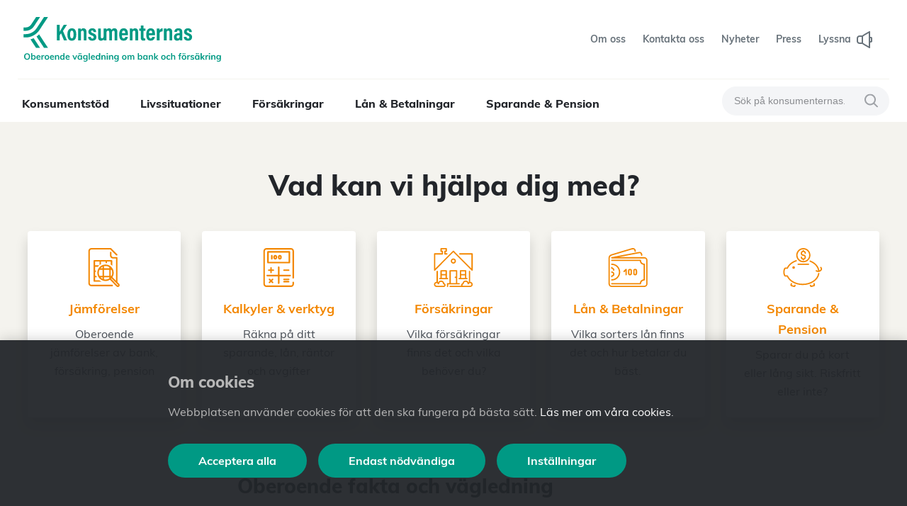

--- FILE ---
content_type: text/html; charset=utf-8
request_url: https://www.konsumenternas.se/
body_size: 16863
content:
<!DOCTYPE html>
<html lang="sv">
<head>
    <meta charset="utf-8" />
    <meta http-equiv="X-UA-Compatible" content="IE=edge">
    <meta name="viewport" content="width=device-width, initial-scale=1.0" />
    <title>Oberoende fakta och v&#228;gledning f&#246;r dig som konsument  | Konsumenternas</title>
            <meta name="description" content="Vi ger dig oberoende och kostnadsfri fakta och v&#228;gledning i fr&#229;gor om bank, f&#246;rs&#228;kringar och pension. Vi har Konsumentverket, Finansinspektionen och branschorganisationer i v&#229;ra styrelser." />
        <meta property="og:description" content="Vi ger dig oberoende och kostnadsfri fakta och v&#228;gledning i fr&#229;gor om bank, f&#246;rs&#228;kringar och pension. Vi har Konsumentverket, Finansinspektionen och branschorganisationer i v&#229;ra styrelser." />
    <meta name="title" content="Oberoende fakta och v&#228;gledning f&#246;r dig som konsument" />
    <meta property="og:title" content="Oberoende fakta och v&#228;gledning f&#246;r dig som konsument" />
    <meta property="og:type" content="website" />
    <meta property="og:url" content="https://www.konsumenternas.se/" />
    <link rel="apple-touch-icon" sizes="180x180" href="/apple-touch-icon.png">
    <link rel="icon" type="image/png" sizes="32x32" href="/favicon-32x32.png">
    <link rel="icon" type="image/png" sizes="16x16" href="/favicon-16x16.png">
    <link rel="manifest" href="/site.webmanifest">
    <link rel="mask-icon" href="/safari-pinned-tab.svg" color="#009a84">
    <meta name="msapplication-TileColor" content="#da532c">
    <meta name="theme-color" content="#ffffff">

        <!-- Google Tag Manager -->
        <script type="text/plain" data-cookie-type="statistics">
        (function (w, d, s, l, i) {
            w[l] = w[l] || []; w[l].push({
                'gtm.start':
                    new Date().getTime(), event: 'gtm.js'
            }); var f = d.getElementsByTagName(s)[0],
                j = d.createElement(s), dl = l != 'dataLayer' ? '&l=' + l : ''; j.async = true; j.src =
                'https://www.googletagmanager.com/gtm.js?id=' + i + dl; f.parentNode.insertBefore(j, f);
        })(window, document, 'script', 'dataLayer', 'GTM-WTMZ26N');
        </script>
        <!-- End Google Tag Manager -->


    <link href="https://www.konsumenternas.se/" rel="canonical" />
    

    <link href="/assets/dist/styles/index.css?nocache=1.0.9510.32670" rel="stylesheet" />



     
<script type="text/javascript">var appInsights=window.appInsights||function(config){function t(config){i[config]=function(){var t=arguments;i.queue.push(function(){i[config].apply(i,t)})}}var i={config:config},u=document,e=window,o="script",s="AuthenticatedUserContext",h="start",c="stop",l="Track",a=l+"Event",v=l+"Page",r,f;setTimeout(function(){var t=u.createElement(o);t.src=config.url||"https://js.monitor.azure.com/scripts/a/ai.0.js";u.getElementsByTagName(o)[0].parentNode.appendChild(t)});try{i.cookie=u.cookie}catch(y){}for(i.queue=[],r=["Event","Exception","Metric","PageView","Trace","Dependency"];r.length;)t("track"+r.pop());return t("set"+s),t("clear"+s),t(h+a),t(c+a),t(h+v),t(c+v),t("flush"),config.disableExceptionTracking||(r="onerror",t("_"+r),f=e[r],e[r]=function(config,t,u,e,o){var s=f&&f(config,t,u,e,o);return s!==!0&&i["_"+r](config,t,u,e,o),s}),i}({instrumentationKey:"d988d30d-ab1f-4459-9ddb-c424f50a9c4d",sdkExtension:"a"});window.appInsights=appInsights;appInsights.queue&&appInsights.queue.length===0&&appInsights.trackPageView();</script><link rel="alternate" hreflang="sv" href="https://www.konsumenternas.se/" />
</head>

<body id="body">
        <!-- Google Tag Manager (noscript) -->
        <noscript>
            <iframe src="https://www.googletagmanager.com/ns.html?id=GTM-WTMZ26N" height="0" width="0" style="display:none;visibility:hidden"></iframe>
        </noscript>
        <!-- End Google Tag Manager (noscript) -->

    <input type="hidden" id="cookieName" value="cookie_consent" />
    
    

    <div id="main-app">

<svg xmlns="http://www.w3.org/2000/svg" xmlns:xlink="http://www.w3.org/1999/xlink" width="430" height="78" viewBox="0 0 430 78" class="d-none">
    <defs>
        <path id="a" d="M.703.02H21.7v31.288H.703z"></path>
    </defs>
    <g fill-rule="evenodd" id="logo">
        <path class="l" d="M110.372 19.775h-8.137c-3.173 5.118-8.213 14.095-10.398 17.692V19.775h-6.968v39.467h6.968V46.096l3.55-4.999 7.345 18.145h7.842l-10.37-24.044 10.168-15.423zM122.945 54c-3.322 0-4.406-3.511-4.406-9.992 0-6.474 1.245-9.607 4.354-9.607 3.146 0 4.252 3.018 4.252 9.696 0 6.43-1.068 9.904-4.2 9.904m.168-25.47c-7.107 0-11.6 4.828-11.6 15.522 0 11.023 3.94 15.766 11.234 15.766 7.407 0 11.424-4.97 11.424-15.928 0-10.107-3.834-15.36-11.058-15.36M152.433 28.48c-3.917 0-5.766 2.048-6.66 3.711 0-1.128-.11-2.39-.22-3.142h-6.696c.05 1.584.058 3.188.058 9.394v20.8h6.967V40.536c0-4.593 1.263-6.077 3.9-6.077 2.804 0 3.404 1.832 3.404 4.83v19.954h6.967V37.705c0-6.112-2.798-9.225-7.72-9.225M176.584 40.762c-3.607-1.339-4.7-2.218-4.7-4.131 0-1.67.994-2.847 2.842-2.847 3.225 0 3.33 3.028 3.345 4.097h6.66c-.007-3.959-1.923-9.401-9.837-9.401-7.192 0-9.78 4.564-9.78 8.67 0 4.38 1.756 6.875 8.866 9.495 3.565 1.325 4.52 2.49 4.52 4.625 0 1.975-1.095 3.193-3.4 3.193-2.857 0-3.877-2.296-3.912-4.356h-6.814c.03 5.367 3.242 9.66 10.448 9.66 6.839 0 10.55-3.393 10.55-9.333 0-4.884-2.416-7.315-8.788-9.672M231.153 28.531c-4.036 0-6.161 1.991-7.4 4.095-.926-2.613-2.84-4.095-6.117-4.095-3.04 0-5.278 1.265-6.636 3.595 0-.965-.102-2.49-.22-3.076h-6.585v-.002h-.386v18.534c0 4.798-1.384 6.213-4.027 6.213-2.528 0-3.147-1.663-3.147-4.645V29.048h-6.967v21.67c0 6.933 3.247 9.048 7.543 9.048 3.205 0 5.374-1.043 6.707-3.821.052 1.021.108 2.378.277 3.296h6.909v-18.74c0-4.065 1.02-5.99 3.808-5.99 2.245 0 3.18 1.46 3.18 4.23v20.5h6.91V40.33c0-3.731.907-5.87 3.736-5.87 2.416 0 3.194 1.757 3.194 4.165v20.618h6.859V37.584c0-6.869-3.35-9.053-7.638-9.053M250.587 40.916c.014-2.182.254-6.67 4.244-6.67 3.693 0 4.035 3.731 4.035 6.67h-8.28zm4.252-12.385c-7.648 0-11.278 5.847-11.278 15.423 0 7.638 1.363 15.865 11.14 15.865 10.012 0 10.688-8.792 10.797-9.742h-6.66c-.122 1.022-.564 3.975-4.034 3.975-3.858 0-4.327-4.265-4.327-8.095h15.144c.058-.516.11-1.935.11-2.99 0-7.879-2.143-14.436-10.892-14.436zM283.954 28.48c-3.917 0-5.764 2.048-6.659 3.711 0-1.128-.11-2.39-.219-3.142h-6.697c.051 1.584.058 3.188.058 9.394v20.8h6.968V40.536c0-4.593 1.263-6.077 3.899-6.077 2.805 0 3.404 1.832 3.404 4.83v19.954h6.967V37.705c0-6.112-2.798-9.225-7.72-9.225M305.491 21.506h-6.952v7.543h-3.952v5.716h3.952v17.678c0 5.425 2.083 7.207 6.903 7.207 1.085 0 2.976-.065 4.253-.613v-5.123c-.576.117-1.016.123-1.715.123-2.169 0-2.489-.996-2.489-2.75V34.765h4.656V29.05h-4.656v-7.543zM319.443 40.916c.013-2.182.253-6.67 4.244-6.67 3.693 0 4.035 3.731 4.035 6.67h-8.28zm4.251-12.385c-7.646 0-11.277 5.847-11.277 15.423 0 7.638 1.363 15.865 11.14 15.865 10.012 0 10.687-8.792 10.796-9.742h-6.658c-.125 1.022-.567 3.975-4.035 3.975-3.86 0-4.327-4.265-4.327-8.095h15.144c.06-.516.11-1.935.11-2.99 0-7.879-2.144-14.436-10.893-14.436zM346.048 34.019c0-3.195-.11-4.447-.168-4.97h-6.646c.059 2.151.059 5.271.059 10.232v19.961h6.96V43.397c0-5.711 2.769-7.16 7.697-7.048v-7.811c-4.104.007-6.767 2.063-7.902 5.481M370.87 28.48c-3.918 0-5.765 2.048-6.661 3.711 0-1.128-.11-2.39-.218-3.142h-6.697c.051 1.584.058 3.188.058 9.394v20.8h6.966V40.536c0-4.593 1.265-6.077 3.9-6.077 2.806 0 3.405 1.832 3.405 4.83v19.954h6.967V37.705c0-6.112-2.798-9.225-7.72-9.225M397.425 46.965c0 4.48-.639 7.138-4.193 7.138-2.58 0-3.461-2.081-3.461-3.916 0-2.464 1.441-4.31 5.403-4.31.92 0 1.545.008 2.251.124v.964zm6.689-9.73c0-5.764-3.355-8.704-9.83-8.704-8.065 0-10.148 4.751-10.265 9.194h6.6c.176-1.983.512-3.89 3.403-3.89 3.02 0 3.243 2.063 3.243 3.822v3.296c-.683-.065-1.455-.065-2.47-.065-7.653 0-11.89 3.745-11.89 9.93 0 4.325 2.23 8.95 8.028 8.95 3.67 0 5.649-1.414 6.8-3.335 0 .873.168 2.213.291 2.81h6.325c-.11-1.362-.235-5.093-.235-6.577V37.235z"></path>
        <g transform="translate(407.392 28.46)">
            <path d="M12.914 12.302c-3.608-1.338-4.7-2.217-4.7-4.13 0-1.671.995-2.848 2.84-2.848 3.226 0 3.333 3.029 3.346 4.098h6.66C21.053 5.462 19.138.02 11.223.02c-7.192 0-9.78 4.565-9.78 8.671 0 4.379 1.756 6.875 8.866 9.495 3.566 1.325 4.52 2.49 4.52 4.624 0 1.975-1.095 3.194-3.4 3.194-2.857 0-3.877-2.297-3.912-4.356H.703c.03 5.367 3.242 9.66 10.449 9.66 6.838 0 10.55-3.393 10.55-9.334 0-4.883-2.416-7.315-8.788-9.672" mask="url(#b)"></path>
        </g>
        <path d="M17.464 56.402L31.844 78H41.96L25.622 53.46a48.271 48.271 0 0 1-8.158 2.941M32.949 49.256L52.088 78h10.115L39.444 43.817a48.227 48.227 0 0 1-6.495 5.439M26.36 23.432L41.96 0H31.832L19.348 18.752a16.977 16.977 0 0 1-14.169 7.6H0v8.432h5.18c8.525 0 16.442-4.248 21.18-11.352"></path>
        <path d="M33.37 28.112c-6.305 9.454-16.843 15.104-28.19 15.104H0v8.433h5.18c14.169 0 27.327-7.052 35.19-18.857L62.204 0H52.087L33.371 28.112z"></path>
    </g>
</svg>


<svg xmlns="http://www.w3.org/2000/svg" width="22" height="14" viewBox="0 0 22 14" class="d-none">
    <path id="menu-icon" fill-rule="nonzero" d="M1 0h20a1 1 0 0 1 0 2H1a1 1 0 0 1 0-2zm0 12h20a1 1 0 0 1 0 2H1a1 1 0 0 1 0-2zm0-6h20a1 1 0 0 1 0 2H1a1 1 0 0 1 0-2z"></path>
</svg>


<svg xmlns="http://www.w3.org/2000/svg" width="19" height="19" viewBox="0 0 19 19" class="d-none">
    <path id="search-icon" fill-rule="nonzero" d="M8 14A6 6 0 1 0 8 2a6 6 0 0 0 0 12zm6.32-1.094l4.387 4.387a1 1 0 0 1-1.414 1.414l-4.387-4.387a8 8 0 1 1 1.414-1.414z"></path>
</svg>


<svg xmlns="http://www.w3.org/2000/svg" width="22" height="24" viewBox="0 0 22 24" class="d-none">
    <path id="listen-icon" fill-rule="evenodd" d="M19 8h1c.97 0 2 .701 2 2v4c0 .97-.701 2-2 2h-1v7a1.001 1.001 0 0 1-1.496.868l-7-4L7.698 18H4c-2.206 0-4-1.794-4-4v-4c0-2.206 1.794-4 4-4h3.697l2.748-1.832a.715.715 0 0 1 .059-.036l7-4A1.001 1.001 0 0 1 19 1v7zm0 2v4h1v-4h-1zM7 8H4c-1.103 0-2 .897-2 2v4c0 1.103.897 2 2 2h3V8zm2-.464v8.929l2.555 1.703L17 21.277V2.723l-5.474 3.128L9 7.536z"></path>
</svg>


<svg xmlns="http://www.w3.org/2000/svg" width="19" height="19" viewBox="0 0 19 19" class="d-none">
    <path id="magnifying-glass-icon" fill-rule="nonzero" d="M8 14A6 6 0 1 0 8 2a6 6 0 0 0 0 12zm6.32-1.094l4.387 4.387a1 1 0 0 1-1.414 1.414l-4.387-4.387a8 8 0 1 1 1.414-1.414z"></path>
</svg>


<svg xmlns="http://www.w3.org/2000/svg" width="18" height="18" viewBox="0 0 18 18" class="d-none">
    <path id="close-icon" fill-rule="nonzero" d="M9 10.414l-7.293 7.293a1 1 0 0 1-1.414-1.414L7.586 9 .293 1.707A1 1 0 0 1 1.707.293L9 7.586 16.293.293a1 1 0 0 1 1.414 1.414L10.414 9l7.293 7.293a1 1 0 0 1-1.414 1.414L9 10.414z"></path>
</svg>


<svg xmlns="http://www.w3.org/2000/svg" width="20" height="12" viewBox="0 0 20 12" class="d-none">
    <path id="arrow-left-icon" fill-rule="nonzero" d="M3.414 5H19a1 1 0 0 1 0 2H3.414l3.293 3.293a1 1 0 0 1-1.414 1.414l-5-5a1 1 0 0 1 0-1.414l5-5a1 1 0 0 1 1.414 1.414L3.414 5z"></path>
</svg>


<svg xmlns="http://www.w3.org/2000/svg" width="24" height="17" viewBox="0 0 24 17" class="d-none">
    <path id="letter-icon" fill-rule="nonzero" d="M20.358 2.03A2.162 2.162 0 0 0 20 2H4c-.122 0-.242.01-.358.03L12 8.868l8.358-6.838zm1.524 1.198l-6.579 5.383 5.335 3.856c.44.318.485.87.1 1.234s-1.054.4-1.495.083l-5.449-3.938-1.125.92c-.38.312-.958.312-1.338 0L9.755 9.479a.923.923 0 0 1-.074.069l-5.13 4.235a.975.975 0 0 1-1.32-.083.848.848 0 0 1 .088-1.246l5.014-4.14-6.215-5.085a1.736 1.736 0 0 0-.118.63v9.285C2 14.169 2.895 15 4 15h16c1.105 0 2-.831 2-1.857V3.857c0-.22-.041-.432-.118-.629zM4 0h16c2.21 0 4 1.691 4 3.778v9.444C24 15.31 22.21 17 20 17H4c-2.21 0-4-1.691-4-3.778V3.778C0 1.69 1.79 0 4 0z"></path>
</svg>


<svg xmlns="http://www.w3.org/2000/svg" width="24" height="24" viewBox="0 0 24 24" class="d-none">
    <path id="info-icon" fill-rule="evenodd" d="M12 22c5.514 0 10-4.486 10-10S17.514 2 12 2 2 6.486 2 12s4.486 10 10 10zm0-22c6.617 0 12 5.383 12 12s-5.383 12-12 12S0 18.617 0 12 5.383 0 12 0zm-.02 5c.553 0 1.005.448 1.005 1s-.442 1-.995 1h-.01a1 1 0 1 1 0-2zM12 9a1 1 0 0 1 1 1v8a1 1 0 1 1-2 0v-8a1 1 0 0 1 1-1z"></path>
</svg>


<svg xmlns="http://www.w3.org/2000/svg" width="21" height="23" viewBox="0 0 21 23" class="d-none">
    <path id="phone-icon" fill-rule="nonzero" d="M2.1 6.643c.556 2.973 1.957 5.796 4.217 8.478 2.26 2.683 4.809 4.547 7.652 5.609 1.3.485 2.763.236 3.827-.653l1.17-.977-3.27-3.88-1.559 1.302a1.02 1.02 0 0 1-1.134.117c-1.722-.92-3.173-2.077-4.348-3.471C7.48 11.774 6.588 10.149 5.978 8.3A1.01 1.01 0 0 1 6.29 7.21L7.85 5.907l-3.27-3.88-1.169.976a3.826 3.826 0 0 0-1.31 3.64zm12.288 7.024a2.04 2.04 0 0 1 2.866.25l3.27 3.88a2.02 2.02 0 0 1-.25 2.855l-1.17.977a5.904 5.904 0 0 1-5.85.998c-3.183-1.19-6.018-3.262-8.496-6.203C2.281 13.483.723 10.344.1 7.014a5.847 5.847 0 0 1 2.002-5.563l1.17-.977a2.04 2.04 0 0 1 2.866.25l3.27 3.88a2.02 2.02 0 0 1-.251 2.855l-1.018.85a12.304 12.304 0 0 0 2.075 3.556 12.354 12.354 0 0 0 3.156 2.653l1.018-.85z"></path>
</svg>


<svg xmlns="http://www.w3.org/2000/svg" width="13" height="32" viewBox="0 0 13 32" class="d-none">
    <path id="nav-tab-icon" fill-rule="nonzero" d="M10.995 0h2v32h-2v-1.954a5 5 0 0 0-1.435-3.505L.574 17.402a2 2 0 0 1 0-2.804L9.56 5.459a5 5 0 0 0 1.435-3.505V0z"></path>
</svg>


<svg xmlns="http://www.w3.org/2000/svg" width="14" height="14" viewBox="0 0 14 14" class="d-none">
    <path id="plus-icon" fill-rule="nonzero" d="M6 6V1a1 1 0 1 1 2 0v5h5a1 1 0 1 1 0 2H8v5a1 1 0 1 1-2 0V8H1a1 1 0 1 1 0-2h5z"></path>
</svg>


<svg xmlns="http://www.w3.org/2000/svg" width="14" height="2" viewBox="0 0 14 2" class="d-none">
    <rect id="minus-icon" width="14" height="2" x="69" y="832" fill-rule="nonzero" rx="1" transform="translate(-69 -832)"></rect>
</svg>


<svg xmlns="http://www.w3.org/2000/svg" width="23" height="21" viewBox="0 0 23 21" class="d-none">
    <path id="speech-bubble-icon" fill-rule="nonzero" d="M17 15a1 1 0 0 1 1-1h2a1 1 0 0 0 1-1V3a1 1 0 0 0-1-1H3a1 1 0 0 0-1 1v10a1 1 0 0 0 1 1h9a1 1 0 0 1 .64.232L17 17.865V15zM3 16a3 3 0 0 1-3-3V3a3 3 0 0 1 3-3h17a3 3 0 0 1 3 3v10a3 3 0 0 1-3 3h-1v4a1 1 0 0 1-1.64.768L11.638 16H3z"></path>
</svg>


<svg xmlns="http://www.w3.org/2000/svg" width="44" height="45" viewBox="0 0 44 45" class="d-none">
    <path id="bell-icon" fill-rule="evenodd" d="M30.778 33.657l8.017-8.048c4.286-4.286 3.92-11.6-.816-16.337-4.737-4.736-12.05-5.102-16.338-.815l-8.035 8.005 11.89 11.89c.39.39.393 1.02.007 1.407a.994.994 0 0 1-1.406-.006l-12.981-12.98c-1.264-1.265-3.306-1.274-4.56-.02l-3.26 3.26 22.552 22.553 3.26-3.26c1.254-1.254 1.246-3.296-.019-4.56l-.998-.999a.994.994 0 0 1-.006-1.406.994.994 0 0 1 1.406.006l.999.999c.1.1.196.204.288.311zm1.075 2.043a5.181 5.181 0 0 1-1.332 5.018l-3.96 3.96a.994.994 0 0 1-1.407-.006L1.189 20.708a.994.994 0 0 1-.005-1.406l3.96-3.96c1.87-1.87 4.822-2.004 6.873-.41l8.066-8.035c5.065-5.065 13.71-4.634 19.307.964 5.598 5.598 6.03 14.242.966 19.306l-8.465 8.497a.918.918 0 0 1-.038.036zm-18.576 1.512a.985.985 0 0 1 1.387.199c.328.44.24 1.067-.197 1.398a5.885 5.885 0 0 1-3.566 1.198c-3.28 0-5.94-2.682-5.94-5.99 0-1.315.421-2.567 1.188-3.596a.985.985 0 0 1 1.386-.199c.438.331.526.957.197 1.398a3.994 3.994 0 0 0-.791 2.396c0 2.206 1.773 3.994 3.96 3.994.87 0 1.696-.282 2.376-.798zM34.013 8.81c.44.328.533.953.208 1.396a.985.985 0 0 1-1.384.21 6.893 6.893 0 0 0-9.504 1.234.984.984 0 0 1-1.393.149 1.004 1.004 0 0 1-.147-1.405 8.866 8.866 0 0 1 6.93-3.338c1.93 0 3.77.622 5.29 1.754zm7.46-1.706a.994.994 0 0 1-1.405.008.994.994 0 0 1 .003-1.406l1.587-1.592a1.24 1.24 0 0 0 .008-1.753 1.24 1.24 0 0 0-1.754.01l-1.591 1.585a.994.994 0 0 1-1.406.003.994.994 0 0 1 .008-1.406L38.513.97c1.266-1.266 3.31-1.275 4.565-.02 1.255 1.256 1.246 3.3-.018 4.564l-1.586 1.591z"></path>
</svg>


<svg xmlns="http://www.w3.org/2000/svg" width="6" height="10" viewBox="0 0 6 10" class="d-none">
    <path id="chevron-right-icon" fill-rule="nonzero" d="M.293 1.707A1 1 0 1 1 1.707.293l4 4a1 1 0 0 1 0 1.414l-4 4A1 1 0 0 1 .293 8.293L3.586 5 .293 1.707z"></path>
</svg>


<svg xmlns="http://www.w3.org/2000/svg" width="14" height="8" viewBox="0 0 14 8" class="d-none">
    <path id="chevron-up" d="M12.293 7.707c.39.39 1.024.39 1.414 0 .39-.39.39-1.024 0-1.414l-6-6c-.39-.39-1.024-.39-1.414 0l-6 6c-.39.39-.39 1.024 0 1.414.39.39 1.024.39 1.414 0L7 2.414l5.293 5.293z" ></path>
</svg>


<svg xmlns="http://www.w3.org/2000/svg" width="14" height="8" viewBox="0 0 14 8" class="d-none">
    <path id="chevron-down" fill-rule="nonzero" d="M12.293.293a1 1 0 0 1 1.414 1.414l-6 6a1 1 0 0 1-1.414 0l-6-6A1 1 0 0 1 1.707.293L7 5.586 12.293.293z"></path>
</svg>


<svg xmlns="http://www.w3.org/2000/svg" width="22" height="21" viewBox="0 0 22 21" class="d-none">
    <path id="download" d="M12 13.586l2.293-2.293c.39-.39 1.024-.39 1.414 0 .39.39.39 1.024 0 1.414l-4 4c-.39.39-1.024.39-1.414 0l-4-4c-.39-.39-.39-1.024 0-1.414.39-.39 1.024-.39 1.414 0L10 13.586V1c0-.552.448-1 1-1s1 .448 1 1v12.586zM20 12c0-.552.448-1 1-1s1 .448 1 1v6c0 1.657-1.343 3-3 3H3c-1.657 0-3-1.343-3-3v-6c0-.552.448-1 1-1s1 .448 1 1v6c0 .552.448 1 1 1h16c.552 0 1-.448 1-1v-6z" ></path>
</svg>


<svg xmlns="http://www.w3.org/2000/svg" width="23" height="22" viewBox="0 0 23 22" class="d-none">
    <path id="print-icon" fill-rule="evenodd" d="M19 17v4a1 1 0 0 1-1 1H5a1 1 0 0 1-1-1v-4a4 4 0 0 1-4-4V9a4 4 0 0 1 4-4V3a3 3 0 0 1 3-3h9a3 3 0 0 1 3 3v2a4 4 0 0 1 4 4v4a4 4 0 0 1-4 4zm0-2a2 2 0 0 0 2-2V9a2 2 0 0 0-2-2H4a2 2 0 0 0-2 2v4a2 2 0 0 0 2 2v-3a1 1 0 0 1 1-1h13a1 1 0 0 1 1 1v3zM17 5V3a1 1 0 0 0-1-1H7a1 1 0 0 0-1 1v2h11zM6 20h11v-7H6v7zM5 8h1a1 1 0 0 1 0 2H5a1 1 0 0 1 0-2z"></path>
</svg>


<svg xmlns="http://www.w3.org/2000/svg" width="17" height="22" viewBox="0 0 17 22" class="d-none">
    <path id="share-icon" fill-rule="evenodd" d="M6.243 14.312a4 4 0 1 1 0-6.624l3.175-1.905a4 4 0 1 1 1.338 1.53L7.583 9.216C7.849 9.754 8 10.36 8 11c0 .64-.15 1.246-.418 1.783l3.175 1.905a4 4 0 1 1-1.338 1.53l-3.176-1.906zM4 13a2 2 0 1 0 0-4 2 2 0 0 0 0 4zm9 7a2 2 0 1 0 0-4 2 2 0 0 0 0 4zm0-14a2 2 0 1 0 0-4 2 2 0 0 0 0 4z"></path>
</svg>


<svg xmlns="http://www.w3.org/2000/svg" width="20" height="21" viewBox="0 0 20 21" class="d-none">
    <path id="delete-icon" d="M9 2v1h2V2H9zM8 0h4c.552 0 1 .448 1 1v2h6c.553 0 1 .448 1 1s-.447 1-1 1h-1v12.21C18 19.3 16.206 21 14 21H6c-2.206 0-4-1.7-4-3.79V5H1c-.553 0-1-.448-1-1s.447-1 1-1h6V1c0-.552.448-1 1-1zM4 5v12.21c0 1.045.897 1.895 2 1.895h8c1.103 0 2-.85 2-1.894V5H4zm7 11V7c0-.552.447-1 1-1 .553 0 1 .448 1 1v9c0 .552-.447 1-1 1-.553 0-1-.448-1-1zm-4 0V7c0-.552.447-1 1-1 .553 0 1 .448 1 1v9c0 .552-.447 1-1 1-.553 0-1-.448-1-1z" ></path>
</svg>


<svg xmlns="http://www.w3.org/2000/svg" width="24" height="24" viewBox="0 0 24 24" class="d-none">
    <path id="chart-icon" fill-rule="evenodd" d="M14 22V3h-3v19h3zm2 0h3V9h-3v13zm5 0h2a1 1 0 0 1 0 2H3c-2.201 0-3-1.794-3-3V1a1 1 0 0 1 2 0v20c.012.45.195 1 1 1h1v-9c0-1.103.897-2 2-2h3V3c0-1.103.897-2 2-2h3c1.103 0 2 .897 2 2v4h3c1.103 0 2 .897 2 2v13zM6 22h3v-9H6v9z"></path>
</svg>


<svg xmlns="http://www.w3.org/2000/svg" width="35" height="51" viewBox="0 0 35 51" class="d-none">
    <path id="lightbulb-icon" fill-rule="nonzero" d="M10 36.5v-3.184A17.501 17.501 0 0 1 0 17.5C0 7.835 7.835 0 17.5 0S35 7.835 35 17.5a17.501 17.501 0 0 1-10 15.816v2.892A2.5 2.5 0 0 1 26 40c.314.418.5.937.5 1.5s-.186 1.082-.5 1.5a2.5 2.5 0 0 1-2 4h-3v1a3 3 0 0 1-3 3h-1a3 3 0 0 1-3-3v-2a1 1 0 0 1 1-1h9a.5.5 0 0 0 0-1 1 1 0 1 1 0-2 .5.5 0 0 0 0-1 1 1 0 1 1 0-2 .5.5 0 0 0 0-1H11.5a.5.5 0 0 0 0 1h8a1 1 0 1 1 0 2h-8a.5.5 0 0 0 0 1h8a1 1 0 1 1 0 2h-8a.5.5 0 0 0 0 1 1 1 0 1 1 0 2 2.5 2.5 0 0 1-2-4 2.489 2.489 0 0 1-.5-1.5c0-.563.186-1.082.5-1.5a2.496 2.496 0 0 1 .5-3.5zm2-.5h11v-3.33a1 1 0 0 1 .606-.919A15.503 15.503 0 0 0 33 17.5C33 8.94 26.06 2 17.5 2 8.94 2 2 8.94 2 17.5a15.503 15.503 0 0 0 9.394 14.251 1 1 0 0 1 .606.92V36zm11.5-19a2.5 2.5 0 1 0-2.5-2.5V17h2.5zM19 14.5a4.5 4.5 0 1 1 4.5 4.5H21v11a1 1 0 1 1-2 0V19h-3v11a1 1 0 1 1-2 0V19h-2.5a4.5 4.5 0 1 1 4.5-4.5V17h3v-2.5zm-5 0a2.5 2.5 0 1 0-2.5 2.5H14v-2.5zM19 48v-1h-3v1a1 1 0 0 0 1 1h1a1 1 0 0 0 1-1z"></path>
</svg>


<svg xmlns="http://www.w3.org/2000/svg" width="18" height="25" viewBox="0 0 18 25" class="d-none">
    <path id="lightbulb-simple-icon" fill-rule="nonzero" d="M5.162 21.612a2.498 2.498 0 0 1-.983-3.042.998.998 0 0 1-.16-.374l-.395-1.977a9 9 0 1 1 10.752 0l-.395 1.977a.998.998 0 0 1-.16.374 2.498 2.498 0 0 1-.984 3.042A2.5 2.5 0 0 1 10.5 25H7.501a2.5 2.5 0 0 1-2.338-3.388zM7.5 22a.5.5 0 0 0 0 1h3a.5.5 0 0 0 0-1h-3zm0-2h4a.5.5 0 0 0 0-1h-5a.5.5 0 0 0 0 1h1zm-1-3h5.68l.313-1.563a1 1 0 0 1 .42-.632 7 7 0 1 0-7.827 0 1 1 0 0 1 .421.632L5.82 17h.68z"></path>
</svg>


<svg xmlns="http://www.w3.org/2000/svg" width="22" height="22" viewBox="0 0 22 22" class="d-none">
    <path id="external-link-icon" fill-rule="evenodd" d="M18.586 2H14a1 1 0 0 1 0-2h7a1 1 0 0 1 1 1v7a1 1 0 0 1-2 0V3.414L8.707 14.707a1 1 0 0 1-1.414-1.414L18.586 2zM4 22c-2.206 0-4-1.794-4-4V7c0-2.206 1.794-4 4-4h4a1 1 0 0 1 0 2H4c-1.103 0-2 .897-2 2v11c0 1.103.897 2 2 2h13c1.103 0 2-.897 2-2v-4a1 1 0 0 1 2 0v4c0 2.206-1.794 4-4 4H4z"></path>
</svg>


<svg xmlns="http://www.w3.org/2000/svg" width="51" height="51" viewBox="0 0 51 51" class="d-none">
    <path id="house-icon" fill-rule="evenodd" d="M13.538 46.024A2.555 2.555 0 0 1 15.3 48.45 2.553 2.553 0 0 1 12.75 51H3.4A3.403 3.403 0 0 1 0 47.6c0-1.875 1.525-3.4 3.4-3.4V30.6a.85.85 0 0 1 1.7 0v14.019c.15.078.297.165.433.263A4.255 4.255 0 0 1 9.35 42.5a4.257 4.257 0 0 1 4.188 3.524zM12.75 49.3c.468 0 .85-.382.85-.85a.851.851 0 0 0-.85-.85.85.85 0 0 1-.85-.85 2.553 2.553 0 0 0-2.55-2.55 2.553 2.553 0 0 0-2.55 2.55.85.85 0 0 1-1.647.298C4.898 46.36 4.193 45.9 3.4 45.9c-.938 0-1.7.762-1.7 1.7s.762 1.7 1.7 1.7h9.35zm37.4-42.5c.47 0 .85.38.85.85V28.9a.851.851 0 0 1-1.451.6L25.497 5.45 1.454 29.5a.847.847 0 0 1-.925.184.85.85 0 0 1-.526-.785L0 7.65a.848.848 0 0 1 .85-.85h9.35V5.1h-.85a.85.85 0 0 1-.85-.85V.85c0-.47.38-.85.85-.85h6.8c.47 0 .85.38.85.85v3.4c0 .47-.38.85-.85.85h-.85v1.7H17a.85.85 0 0 1 0 1.7h-2.55a.85.85 0 0 1-.85-.85v-3.4c0-.47.38-.85.85-.85h.85V1.7h-5.1v1.7h.85c.47 0 .85.38.85.85v3.4c0 .47-.38.85-.85.85H1.7v18.347L24.894 3.65a.85.85 0 0 1 .603-.249.85.85 0 0 1 .604.25L49.3 26.847V8.5H34a.85.85 0 0 1 0-1.7h16.15zM47.6 44.2c1.875 0 3.4 1.525 3.4 3.4S49.475 51 47.6 51H21.25a.85.85 0 0 1 0-1.7h14.607a2.495 2.495 0 0 1-.157-.85c0-1.131.74-2.093 1.762-2.426A4.257 4.257 0 0 1 41.65 42.5c1.674 0 3.124.972 3.817 2.382.136-.098.283-.185.433-.263V30.6a.85.85 0 0 1 1.7 0v13.6zm0 5.1c.938 0 1.7-.762 1.7-1.7 0-.937-.763-1.7-1.7-1.7-.793 0-1.498.46-1.754 1.148a.85.85 0 0 1-1.646-.298 2.553 2.553 0 0 0-2.55-2.55 2.553 2.553 0 0 0-2.55 2.55c0 .47-.38.85-.85.85a.851.851 0 0 0-.85.85c0 .468.382.85.85.85h9.35zM28.9 17c0 1.875-1.525 3.4-3.4 3.4a3.403 3.403 0 0 1-3.4-3.4c0-1.875 1.525-3.4 3.4-3.4s3.4 1.525 3.4 3.4zm-5.1 0c0 .938.762 1.7 1.7 1.7s1.7-.762 1.7-1.7-.762-1.7-1.7-1.7-1.7.763-1.7 1.7zm17.85 11.9c.47 0 .85.38.85.85v9.35h.85a.85.85 0 0 1 0 1.7h-10.2a.85.85 0 0 1 0-1.7H34v-9.35c0-.47.38-.85.85-.85h6.8zm-.85 10.2v-3.4h-5.1v3.4h5.1zm0-5.1v-3.4h-5.1V34h5.1zM34 46.75c0 .47-.38.85-.85.85H18.7v2.55a.85.85 0 0 1-1.7 0v-3.4c0-.47.38-.85.85-.85h2.55V29.75c0-.47.38-.85.85-.85h8.5c.47 0 .85.38.85.85V45.9h2.55c.47 0 .85.38.85.85zm-5.1-9.35v-6.8h-6.8v15.3h6.8v-6.8h-.85a.85.85 0 0 1 0-1.7h.85zm-12.75-8.5c.47 0 .85.38.85.85v9.35h.85a.85.85 0 0 1 0 1.7H7.65a.85.85 0 0 1 0-1.7h.85v-9.35c0-.47.38-.85.85-.85h6.8zm-.85 10.2v-3.4h-5.1v3.4h5.1zm0-5.1v-3.4h-5.1V34h5.1z"></path>
</svg>


<svg xmlns="http://www.w3.org/2000/svg" width="51" height="51" viewBox="0 0 51 51" class="d-none">
    <path id="money-icon" fill-rule="evenodd" d="M4.25 24.648c.47 0 .85.38.85.85v.107a3.408 3.408 0 0 1 2.55 3.293.85.85 0 0 1-1.7 0c0-.937-.762-1.7-1.7-1.7a.85.85 0 0 1-.85-.85v-.85c0-.47.38-.85.85-.85zm0 17.851a.85.85 0 0 1 0-1.7c5.155 0 9.35-4.195 9.35-9.35 0-5.156-4.195-9.351-9.35-9.351a.85.85 0 0 1 0-1.7c6.093 0 11.05 4.957 11.05 11.05 0 6.094-4.957 11.051-11.05 11.051zm42.5-30.602a4.255 4.255 0 0 1 4.25 4.25V46.75A4.255 4.255 0 0 1 46.75 51H4.25A4.255 4.255 0 0 1 0 46.75V12.747c0-2.452 2.022-4.1 4.027-4.646L29.506.457c.215-.09 2.8-1.075 4.628.16 1.039.702 1.566 1.923 1.566 3.63a.85.85 0 0 1-1.7 0c0-1.107-.275-1.855-.817-2.221-.925-.626-2.6-.173-3.115.034L4.494 9.736c-1.357.369-2.794 1.465-2.794 3.011V46.75a2.553 2.553 0 0 0 2.55 2.55h42.5a2.553 2.553 0 0 0 2.55-2.55V16.147a2.553 2.553 0 0 0-2.55-2.55H4.25a.85.85 0 0 1-.159-1.685l35.7-6.8c.048-.011 1.726-.362 3.025.682.918.74 1.384 1.935 1.384 3.553a.85.85 0 0 1-1.7 0c0-1.071-.25-1.819-.741-2.22-.658-.539-1.625-.35-1.633-.348l-26.871 5.118H46.75zM4.25 35.699c.938 0 1.7-.763 1.7-1.7 0-.938-.762-1.7-1.7-1.7a.85.85 0 0 1 0-1.7c1.875 0 3.4 1.524 3.4 3.4a3.408 3.408 0 0 1-2.55 3.293v.107a.85.85 0 0 1-1.7 0v-.85c0-.47.38-.85.85-.85zm18.7 0a.85.85 0 0 1-.85-.85V30.1L21 31.2a.849.849 0 1 1-1.201-1.203l2.55-2.55a.851.851 0 0 1 1.45.601v6.8c0 .47-.38.85-.849.85zm14.45-2.55a2.553 2.553 0 0 1-2.55 2.55 2.553 2.553 0 0 1-2.55-2.55v-3.4a2.553 2.553 0 0 1 2.55-2.55 2.553 2.553 0 0 1 2.55 2.55v3.4zm-3.4 0c0 .468.381.85.85.85.468 0 .85-.382.85-.85v-3.4a.851.851 0 0 0-.85-.85.851.851 0 0 0-.85.85v3.4zM4.25 47.599a.85.85 0 0 1 0-1.7h36.61a5.965 5.965 0 0 1 5.04-5.04V22.038a5.965 5.965 0 0 1-5.04-5.04H4.25a.85.85 0 0 1 0-1.7h37.4c.47 0 .85.381.85.85a4.255 4.255 0 0 0 4.25 4.25c.47 0 .85.382.85.85V41.65c0 .47-.38.85-.85.85a4.255 4.255 0 0 0-4.25 4.25c0 .47-.38.85-.85.85H4.25zM30.6 33.15a2.553 2.553 0 0 1-2.55 2.55 2.553 2.553 0 0 1-2.55-2.55v-3.4a2.553 2.553 0 0 1 2.55-2.55 2.553 2.553 0 0 1 2.55 2.55v3.4zm-3.4 0c0 .468.382.85.85.85.468 0 .85-.382.85-.85v-3.4a.851.851 0 0 0-.85-.85.851.851 0 0 0-.85.85v3.4z"></path>
</svg>


<svg xmlns="http://www.w3.org/2000/svg" width="51" height="51" viewBox="0 0 51 51" class="d-none">
    <path id="piggy-bank-icon" fill-rule="evenodd" d="M19.553 20.4h13.602a.85.85 0 1 1 0 1.7H19.553a.85.85 0 0 1 0-1.7zm6.801-1.7c-5.156 0-9.351-4.194-9.351-9.35 0-5.155 4.195-9.35 9.351-9.35 5.157 0 9.352 4.195 9.352 9.35 0 5.156-4.195 9.35-9.352 9.35zm0-17c-4.218 0-7.651 3.432-7.651 7.65S22.136 17 26.354 17c4.22 0 7.651-3.432 7.651-7.65S30.573 1.7 26.354 1.7zm0 11.9c.938 0 1.7-.763 1.7-1.7 0-.938-.762-1.7-1.7-1.7a3.404 3.404 0 0 1-3.4-3.4c0-1.58 1.088-2.899 2.55-3.28V3.4a.85.85 0 0 1 1.7 0v.12c1.463.381 2.55 1.7 2.55 3.28a.85.85 0 1 1-1.7 0c0-.938-.762-1.7-1.7-1.7-.937 0-1.7.762-1.7 1.7 0 .937.763 1.7 1.7 1.7 1.875 0 3.4 1.526 3.4 3.4 0 1.58-1.087 2.9-2.55 3.279v.12a.85.85 0 1 1-1.7 0v-.12a3.397 3.397 0 0 1-2.55-3.28.85.85 0 0 1 1.7 0c0 .938.763 1.7 1.7 1.7zM15.566 47.998a.85.85 0 0 1 .601 1.041l-.188.7a1.697 1.697 0 0 1-2.082 1.202l-3.285-.88a1.69 1.69 0 0 1-1.032-.792 1.68 1.68 0 0 1-.17-1.29l.418-1.557a.85.85 0 0 1 1.642.44l-.418 1.557 3.286.88.186-.7a.85.85 0 0 1 1.042-.601zm25.63-1.522l.402 1.504c.118.435.058.893-.168 1.288a1.69 1.69 0 0 1-1.034.793l-3.284.88a1.685 1.685 0 0 1-1.29-.17 1.684 1.684 0 0 1-.792-1.033l-.2-.742a.85.85 0 0 1 1.642-.44l.2.743 3.283-.88-.401-1.504a.85.85 0 1 1 1.642-.44zm8.69-21.6c.127.118 1.24 1.196 1.102 2.722-.097 1.089-.795 2.054-2.073 2.869-.63.4-1.25.623-1.844.746a.85.85 0 0 1-.351.083c-.01 0-.02-.006-.03-.006a5.34 5.34 0 0 1-.699.046c-1.733 0-3.02-.822-3.1-.875a.851.851 0 0 1 .928-1.425c.06.038.857.533 1.949.591-.762-4.973-4.71-9.304-10.74-11.702a.85.85 0 1 1 .628-1.58c6.589 2.62 10.918 7.42 11.787 12.979.186-.08.372-.172.558-.291.558-.354 1.233-.919 1.294-1.588.064-.706-.558-1.316-.565-1.322a.85.85 0 1 1 1.155-1.248zm-37.984.624c0-.938.763-1.7 1.7-1.7.938 0 1.7.762 1.7 1.7 0 .937-.762 1.7-1.7 1.7-.937 0-1.7-.763-1.7-1.7zm34.84 6.998c.465.07.784.504.712.968-1.309 8.543-10.746 14.983-21.95 14.983-9.265 0-17.5-4.417-20.71-11.05H2.976c-.895 0-1.619-.47-2.038-1.326C.902 36.003 0 34.17 0 31.45c0-2.719.902-4.553.94-4.63.387-.842 1.114-1.32 2.035-1.32h1.82c2.088-4.306 6.397-7.804 11.914-9.644a.85.85 0 0 1 .538 1.612c-5.277 1.76-9.334 5.123-11.13 9.224a.85.85 0 0 1-.778.508H2.975c-.215 0-.365.06-.502.356-.019.038-.773 1.599-.773 3.894 0 2.323.753 3.855.761 3.87.172.351.356.38.514.38H5.34c.337 0 .643.2.779.51 2.76 6.305 10.551 10.54 19.386 10.54 10.372 0 19.086-5.82 20.27-13.54a.848.848 0 0 1 .969-.71z"></path>
</svg>


<svg xmlns="http://www.w3.org/2000/svg" width="48" height="51" viewBox="0 0 48 51" class="d-none">
    <path id="protocol-icon" fill-rule="evenodd" d="M38.514 40.29l1.938-1.922a1.016 1.016 0 0 1 1.428 0 .996.996 0 0 1 0 1.417l-1.937 1.921 1.937 1.922a.996.996 0 0 1 0 1.417 1.016 1.016 0 0 1-1.428 0l-1.938-1.922-1.938 1.922a1.016 1.016 0 0 1-1.429 0 .996.996 0 0 1 0-1.417l1.938-1.922-1.938-1.921a.996.996 0 0 1 0-1.417 1.016 1.016 0 0 1 1.429 0l1.938 1.921zM12.857 22.1c.474 0 .857.38.857.85s-.383.85-.857.85h-1.714a.853.853 0 0 1-.857-.85c0-.47.383-.85.857-.85h1.714zm0 15.3c.474 0 .857.38.857.85s-.383.85-.857.85h-1.714a.853.853 0 0 1-.857-.85c0-.47.383-.85.857-.85h1.714zm0-10.2c.474 0 .857.38.857.85s-.383.85-.857.85h-1.714a.853.853 0 0 1-.857-.85c0-.47.383-.85.857-.85h1.714zM9.43 6.8c.474 0 .857.38.857.85s-.383.85-.857.85H5.143v35.7c0 .938.769 1.7 1.714 1.7h19.714c.474 0 .858.38.858.85 0 .469-.384.85-.858.85H6.857c-1.89 0-3.428-1.525-3.428-3.4V7.65c0-.47.383-.85.857-.85h5.143zm3.428 25.5c.474 0 .857.38.857.85s-.383.85-.857.85h-1.714a.853.853 0 0 1-.857-.85c0-.47.383-.85.857-.85h1.714zM35.143 8.5a.853.853 0 0 1-.857-.85c0-.47.383-.85.857-.85h5.143c.474 0 .857.38.857.85v22.1c0 .469-.383.85-.857.85a.853.853 0 0 1-.857-.85V8.5h-4.286zm-18 19.55c0-.47.383-.85.857-.85h15.428c.474 0 .858.38.858.85s-.384.85-.858.85H18a.853.853 0 0 1-.857-.85zm7.714 11.05H18a.853.853 0 0 1-.857-.85c0-.47.383-.85.857-.85h6.857c.474 0 .857.38.857.85s-.383.85-.857.85zm10.286-34a.853.853 0 0 1-.857-.85c0-.47.383-.85.857-.85h5.143c2.202 0 4.285 2.065 4.285 4.25v22.1c0 .47-.383.85-.857.85a.853.853 0 0 1-.857-.85V7.65c0-1.24-1.322-2.55-2.571-2.55h-5.143zm-6 28.05c0 .47-.383.85-.857.85H18a.853.853 0 0 1-.857-.85c0-.47.383-.85.857-.85h10.286c.474 0 .857.38.857.85zm-.857 16.15c.474 0 .857.38.857.85s-.383.85-.857.85h-24C2.083 51 0 48.935 0 46.75V7.65C0 5.466 2.083 3.4 4.286 3.4h5.143c.474 0 .857.38.857.85s-.383.85-.857.85H4.286c-1.25 0-2.572 1.31-2.572 2.55v39.1c0 1.24 1.322 2.55 2.572 2.55h24zM12.857 10.2A.853.853 0 0 1 12 9.35v-5.1c0-.47.383-.85.857-.85h4.58a5.159 5.159 0 0 1 9.698 0h4.58c.473 0 .856.38.856.85v5.1c0 .47-.383.85-.857.85H12.857zm.857-5.1v3.4h17.143V5.1h-4.372a.854.854 0 0 1-.84-.68c-.322-1.577-1.735-2.72-3.36-2.72-1.624 0-3.036 1.143-3.36 2.72a.855.855 0 0 1-.838.68h-4.373zm24.857 27.2C43.77 32.3 48 36.495 48 41.65c0 5.155-4.23 9.35-9.429 9.35-5.198 0-9.428-4.195-9.428-9.35 0-5.155 4.23-9.35 9.428-9.35zm0 17c4.254 0 7.715-3.432 7.715-7.65S42.826 34 38.57 34c-4.254 0-7.714 3.432-7.714 7.65s3.46 7.65 7.714 7.65zM11.143 18.7a.853.853 0 0 1-.857-.85c0-.47.383-.85.857-.85h1.714c.474 0 .857.38.857.85s-.383.85-.857.85h-1.714zM22.286 3.4C23.23 3.4 24 4.162 24 5.1s-.769 1.7-1.714 1.7a1.709 1.709 0 0 1-1.715-1.7c0-.938.77-1.7 1.715-1.7zM18 23.8a.853.853 0 0 1-.857-.85c0-.47.383-.85.857-.85h12c.474 0 .857.38.857.85s-.383.85-.857.85H18zm0-5.1a.853.853 0 0 1-.857-.85c0-.47.383-.85.857-.85h13.714c.474 0 .857.38.857.85s-.383.85-.857.85H18z"></path>
</svg>


<svg xmlns="http://www.w3.org/2000/svg" width="16" height="16" viewBox="0 0 16 16" class="d-none">
    <g id="question-mark-circle" fill="none" fill-rule="evenodd">
        <circle cx="8" cy="8" r="8" fill="#414752" fill-rule="nonzero" ></circle>
        <path fill="#FFF" d="M5.072 5.424c0-1.176 1.344-2.22 2.808-2.22 1.536 0 3.048.708 3.048 2.4 0 1.56-1.788 2.16-2.172 2.724-.288.42-.192 1.008-.984 1.008-.516 0-.768-.42-.768-.804 0-1.428 2.1-1.752 2.1-2.928 0-.648-.432-1.032-1.152-1.032-1.536 0-.936 1.584-2.1 1.584-.42 0-.78-.252-.78-.732zM6.836 11.1c0-.54.444-.984.984-.984s.984.444.984.984-.444.984-.984.984-.984-.444-.984-.984z" ></path>
    </g>
</svg>


<svg xmlns="http://www.w3.org/2000/svg" width="24" height="22" viewBox="0 0 24 22" class="d-none">
    <path id="filter-icon" fill-rule="nonzero" d="M6.17 18c.413-1.165 1.524-2 2.83-2s2.417.835 2.83 2H23c.552 0 1 .448 1 1s-.448 1-1 1H11.83c-.413 1.165-1.524 2-2.83 2s-2.417-.835-2.83-2H1c-.552 0-1-.448-1-1s.448-1 1-1h5.17zm9-8c.413-1.165 1.524-2 2.83-2s2.417.835 2.83 2H23c.552 0 1 .448 1 1s-.448 1-1 1h-2.17c-.413 1.165-1.524 2-2.83 2s-2.417-.835-2.83-2H1c-.552 0-1-.448-1-1s.448-1 1-1h14.17zm-13-8C2.584.835 3.695 0 5 0s2.417.835 2.83 2H23c.552 0 1 .448 1 1s-.448 1-1 1H7.83C7.416 5.165 6.305 6 5 6s-2.417-.835-2.83-2H1c-.552 0-1-.448-1-1s.448-1 1-1h1.17z" ></path>
</svg>


<svg xmlns="http://www.w3.org/2000/svg" width="20" height="21" viewBox="0 0 20 21" class="d-none">
    <path id="reset-filter-icon" fill="#009A84" d="M1.4 5.892c-.282.475-.126 1.089.348 1.37.475.283 1.089.127 1.371-.347.338-.568.747-1.095 1.224-1.572 3.124-3.124 8.19-3.124 11.314 0 1.64 1.641 3.464.636 1.414-1.414C13.166.024 6.834.024 2.929 3.929c-.594.594-1.106 1.253-1.529 1.963zM2.515 1c0-.552-.448-1-1-1-.553 0-1 .448-1 1v5.757c0 .553.447 1 1 1h5.703c.552 0 1-.447 1-1 0-.552-.448-1-1-1H2.515V1zM10 1c-.552 0-1 .448-1 1s.448 1 1 1c4.418 0 8 3.582 8 8s-3.582 8-8 8-8-3.582-8-8c0-.552-.448-1-1-1s-1 .448-1 1c0 5.523 4.477 10 10 10s10-4.477 10-10S15.523 1 10 1z" ></path>
</svg>


<svg xmlns="http://www.w3.org/2000/svg" width="20" height="21" viewBox="0 0 20 21" class="d-none">
    <path id="black-reset-filter-icon" fill="black" d="M1.4 5.892c-.282.475-.126 1.089.348 1.37.475.283 1.089.127 1.371-.347.338-.568.747-1.095 1.224-1.572 3.124-3.124 8.19-3.124 11.314 0 1.64 1.641 3.464.636 1.414-1.414C13.166.024 6.834.024 2.929 3.929c-.594.594-1.106 1.253-1.529 1.963zM2.515 1c0-.552-.448-1-1-1-.553 0-1 .448-1 1v5.757c0 .553.447 1 1 1h5.703c.552 0 1-.447 1-1 0-.552-.448-1-1-1H2.515V1zM10 1c-.552 0-1 .448-1 1s.448 1 1 1c4.418 0 8 3.582 8 8s-3.582 8-8 8-8-3.582-8-8c0-.552-.448-1-1-1s-1 .448-1 1c0 5.523 4.477 10 10 10s10-4.477 10-10S15.523 1 10 1z" ></path>
</svg>


<svg xmlns="http://www.w3.org/2000/svg" viewBox="0 0 1600 217" class="d-none">
    <path id="wave-illustration" fill="#green-gradient" d="M1742.382 153.537c-360.537-319.041-683.753-48.195-905.65-6.635C614.834 184.052 322 15.6 64.442 122.905c-241.476 61.597 25.018 24.35-165.335 18.741-126.902-2.955-86.8 39.293 120.308 137.62L1389.957 294.3l419.865 8.682c195.398 147.873 172.919 94.728-67.44-149.444z"></path>
</svg>


<svg xmlns="http://www.w3.org/2000/svg" width="345" height="1" viewBox="0 0 345 1" class="d-none">
    <path id="rectangle-ilustration" d="M0 0h345v1H0z"></path>
</svg>


<svg aria-hidden="true" style="width: 0; height: 0; position: absolute;">
    <linearGradient id="green-gradient" gradientUnits="userSpaceOnUse" x1="0%" y1="0%" x2="100%" y2="100%">
        <stop offset="0" stop-color="#47d5bf"></stop>
        <stop offset="1" stop-color="#009a84"></stop>
    </linearGradient>
</svg>


<svg xmlns="http://www.w3.org/2000/svg" width="1600" height="240" viewBox="0 0 1600 240" class="d-none">
    <g id="wave-illustration-opacity" fill="#FFF" fill-rule="evenodd">
        <path opacity=".1" d="M0 163.697c15.781-4.64 36.778-10.375 64.442-17.402C322 39.435 614.834 207.189 836.732 170.193c192.245-35.857 460.54-243.103 763.268-91.24V240H0v-76.303z"></path>
        <path opacity=".1" d="M137.775 138.76c313.22 42.293 623.814 117.83 939.792 45.937 34.24-8.528 96.981-32.802 131.054-46.672C1338.381 82.542 1467.521 8.675 1600 0v240H0V129.087c45.964 2.077 91.955 4.554 137.775 9.674z"></path>
    </g>
</svg>


<svg xmlns="http://www.w3.org/2000/svg" width="39" height="51" viewBox="0 0 39 51" class="d-none">
    <path id="list-pic" fill="#009A84" d="M33 14c-2.21 0-4-1.79-4-4V6c0-.552.448-1 1-1s1 .448 1 1v4c0 1.105.895 2 2 2h5c.552 0 1 .448 1 1v34c0 2.21-1.79 4-4 4H4c-2.21 0-4-1.79-4-4V4c0-2.21 1.79-4 4-4h26c.265 0 .52.105.707.293l8 8c.39.39.39 1.024 0 1.414-.39.39-1.024.39-1.414 0L29.586 2H4c-1.105 0-2 .895-2 2v43c0 1.105.895 2 2 2h31c1.105 0 2-.895 2-2V14h-4zM7 18h15c.552 0 1 .448 1 1s-.448 1-1 1H7c-.552 0-1-.448-1-1s.448-1 1-1zm0 10h15c.552 0 1 .448 1 1s-.448 1-1 1H7c-.552 0-1-.448-1-1s.448-1 1-1zm0 10h15c.552 0 1 .448 1 1s-.448 1-1 1H7c-.552 0-1-.448-1-1s.448-1 1-1zm23-16c-1.657 0-3-1.343-3-3s1.343-3 3-3 3 1.343 3 3-1.343 3-3 3zm0-2c.552 0 1-.448 1-1s-.448-1-1-1-1 .448-1 1 .448 1 1 1zm0 12c-1.657 0-3-1.343-3-3s1.343-3 3-3 3 1.343 3 3-1.343 3-3 3zm0-2c.552 0 1-.448 1-1s-.448-1-1-1-1 .448-1 1 .448 1 1 1zm0 12c-1.657 0-3-1.343-3-3s1.343-3 3-3 3 1.343 3 3-1.343 3-3 3zm0-2c.552 0 1-.448 1-1s-.448-1-1-1-1 .448-1 1 .448 1 1 1z"></path>
</svg>


<svg xmlns="http://www.w3.org/2000/svg" width="42" height="52" viewBox="0 0 42 52" class="d-none">
    <path id="detailed-list-pic" fill="#009A84" d="M37 43.519V14h-4c-2.21 0-4-1.79-4-4V6c0-.552.448-1 1-1s1 .448 1 1v4c0 1.105.895 2 2 2h5c.552 0 1 .448 1 1v32.493l2.268 2.24c.976.976.976 2.558 0 3.535-.977.976-2.56.976-3.54-.005l-8.85-8.963C27.178 43.377 25.162 44 23 44c-6.075 0-11-4.925-11-11s4.925-11 11-11 11 4.925 11 11c0 2.162-.623 4.178-1.7 5.878l4.7 4.64zM31 51H4c-2.21 0-4-1.79-4-4V4c0-2.21 1.79-4 4-4h26c.265 0 .52.105.707.293l8 8c.39.39.39 1.024 0 1.414-.39.39-1.024.39-1.414 0L29.586 2H4c-1.105 0-2 .895-2 2v43c0 1.105.895 2 2 2h28c.552 0 1 .448 1 1s-.448 1-1 1h-1zm-6-30.847c-.652-.1-1.32-.153-2-.153v-2h-6v3.464c-.707.37-1.376.8-2 1.288V18H9v5h5.693c-.716.595-1.367 1.266-1.94 2H9v5h1.348c-.153.65-.258 1.317-.31 2H9v5h1.627c.224.694.505 1.363.837 2H9v4h5.693c.987.82 2.097 1.498 3.298 2H8c-.552 0-1-.448-1-1V17c0-.552.448-1 1-1h23c.552 0 1 .448 1 1v6.62c-.612-.588-1.282-1.117-2-1.576V18h-5v2.153zM19 29h-4.064c-.6 1.205-.936 2.563-.936 4 0 1.437.337 2.795.936 4H19v-8zm2 0v8h7v-8h-7zm-2 12.064V39h-2.708c.76.849 1.678 1.552 2.708 2.064zm2 .713c.643.146 1.313.223 2 .223 1.85 0 3.57-.558 5-1.516V39h-7v2.777zm-2-16.841c-1.03.512-1.949 1.215-2.708 2.064H19v-2.064zm2-.713V27h7v-1.484C26.57 24.558 24.85 24 23 24c-.687 0-1.357.077-2 .223zM31.064 37c.6-1.205.936-2.563.936-4 0-1.437-.337-2.795-.936-4H30v8h1.064zm.006 3.475c-.19.206-.39.404-.595.595l8.671 8.784c.196.195.512.195.708 0 .195-.196.195-.512.004-.703l-8.788-8.676z"></path>
</svg>


<svg height="20" viewBox="0 0 20 20" width="20" xmlns="http://www.w3.org/2000/svg" class="d-none">
    <path id="image-icon" d="m17 0c1.6568542 0 3 1.34314575 3 3v14c0 1.6568542-1.3431458 3-3 3h-14c-.01972446 0-.03940445-.0001904-.05903825-.0005693l-.11723454-.0045234c-1.57480725-.0912464-2.82372721-1.3972264-2.82372721-2.9949073v-14c0-1.65685425 1.34314575-3 3-3zm-3 9.415-8.586 8.585h11.586c.5128358 0 .9355072-.3860402.9932723-.8833789l.0067277-.1166211v-3.585zm3-7.415h-14c-.55228475 0-1 .44771525-1 1v14c0 .4289102.27002785.794752.64935664.9367986l10.64353656-10.64390538c.360484-.36048396.927715-.3882135 1.3200062-.08318861l.0942074.08318861 3.2928932 3.29210678v-7.585c0-.51283584-.3860402-.93550716-.8833789-.99327227zm-10.5 2c1.38071187 0 2.5 1.11928813 2.5 2.5s-1.11928813 2.5-2.5 2.5-2.5-1.11928813-2.5-2.5 1.11928813-2.5 2.5-2.5zm0 2c-.27614237 0-.5.22385763-.5.5s.22385763.5.5.5.5-.22385763.5-.5-.22385763-.5-.5-.5z" fill="#22252a" opacity=".9" />
</svg>

        <header class="header" id="header" :class="{'header--fixed' : $store.state.activeHeaderModule == 'menu'}">
    <transition name="slide-down">
        <quicksearch class="d-block d-lg-none quicksearch--mobile"
                     :inputcss="'white'"
                     :quicksearchplaceholdertext="'S&#246;k p&#229; konsumenternas.se'"
                     :searchpageurl="'/soksida/'"
                     :class="{'quicksearch--expanded' : $store.state.activeHeaderModule == 'search'}"
                     v-if="$store.state.activeHeaderModule == 'search'"></quicksearch>
    </transition>
    <div class="container header__top-area">
        <div class="d-flex justify-content-between pb-2 pb-md-0 header-mobile-line">
            <a href="/" class="d-inline-flex" data-epi-property-name="Logotype">
                <span class="sr-only">Navigera till startsidan</span>
                <img src="/globalassets/logo_tagline-1.svg" class="logo" alt="Oberoende v&#228;gledning om bank och f&#246;rs&#228;kring" />
                <img src="/contentassets/c335ef6e948c439daae72b3db28150c5/konsumenternas_logo.svg" class="logo-icon" alt="Oberoende v&#228;gledning om bank och f&#246;rs&#228;kring" />
            </a>
            <div class="align-self-center d-flex">
                <nav class="function-nav align-self-center d-none d-lg-flex">
                    <ul class="m-0 list-unstyled d-flex align-items-center">
                        <li class="function-nav__item"><a href="/om-oss/" class="function-nav-link text-decoration-none">
        <img src="/globalassets/ikoner-svg/ikoner/info-icon-grey.svg" role="presentation" class="function-nav-link__icon" />
    <span class="function-nav-link__text">Om oss</span>
</a></li><li class="function-nav__item"><a href="/kontakta-oss/" class="function-nav-link text-decoration-none">
        <img src="/globalassets/ikoner-svg/ikoner/letter-icon-grey.svg" role="presentation" class="function-nav-link__icon" />
    <span class="function-nav-link__text">Kontakta oss</span>
</a></li><li class="function-nav__item"><a href="/arkiv---nyheter-bloggar-och-poddar/" class="function-nav-link text-decoration-none">
        <img src="/globalassets/ikoner-svg/podcast-icon-black.svg" role="presentation" class="function-nav-link__icon" />
    <span class="function-nav-link__text">Nyheter</span>
</a></li><li class="function-nav__item"><a href="/pressrum/" class="function-nav-link text-decoration-none">
        <img src="/globalassets/ikoner-svg/list_pic_green.svg" role="presentation" class="function-nav-link__icon" />
    <span class="function-nav-link__text">Press</span>
</a></li>
                        <li class="function-nav__item">
                            <a href="#" class="function-nav-link" onclick="toggleBar();">
                                <span class="function-nav-link__text">Lyssna</span>
                                <svg viewBox="0 0 22 24" width="22" height="24" role="presentation" class="function-nav-link__icon ml-2 d-block">
                                    <use xlink:href="#listen-icon"></use>
                                </svg>
                            </a>
                        </li>
                    </ul>
                </nav>
                <search-and-menu-buttons></search-and-menu-buttons>
            </div>
        </div>
        <div class="d-flex justify-content-center">
            <img src="/contentassets/c335ef6e948c439daae72b3db28150c5/konsumenternas_tagline.svg" class="logo-text" alt="Oberoende v&#228;gledning om bank och f&#246;rs&#228;kring" />
        </div>
    </div>
    <main-nav class="d-none d-lg-block" :currentpageid="5" :searchpageurl="'/soksida/'" :quicksearchplaceholdertext="'S&#246;k p&#229; konsumenternas.se'"></main-nav>
    <transition name="fade">
        <nav class="mobile-nav position-fixed d-block d-lg-none" :class="'level-' + $store.state.activeMenuLevel" v-if="$store.state.activeHeaderModule == 'menu'">
            <div class="mobile-nav__container mt-4 mt-md-5" :class="'level-' + $store.state.activeMenuLevel">
                <mobile-nav :currentpageid="5"></mobile-nav>
                <ul class="list-unstyled mt-4 mt-md-5 m-0 ">
                    <li><a href="/om-oss/" class="icon-link text-decoration-none">
        <img src="/globalassets/ikoner-svg/ikoner/info-icon-grey.svg" role="presentation" class="icon-link__icon" />
    <span class="icon-link__text">Om oss</span>
</a></li><li><a href="/kontakta-oss/" class="icon-link text-decoration-none">
        <img src="/globalassets/ikoner-svg/ikoner/letter-icon-grey.svg" role="presentation" class="icon-link__icon" />
    <span class="icon-link__text">Kontakta oss</span>
</a></li><li><a href="/arkiv---nyheter-bloggar-och-poddar/" class="icon-link text-decoration-none">
        <img src="/globalassets/ikoner-svg/podcast-icon-black.svg" role="presentation" class="icon-link__icon" />
    <span class="icon-link__text">Nyheter</span>
</a></li><li><a href="/pressrum/" class="icon-link text-decoration-none">
        <img src="/globalassets/ikoner-svg/list_pic_green.svg" role="presentation" class="icon-link__icon" />
    <span class="icon-link__text">Press</span>
</a></li>
                    <li>
                        <a href="#" class="icon-link" onclick="toggleBar();">
                            <svg viewBox="0 0 22 24" width="24" role="presentation" class="icon-link__icon">
                                <use xlink:href="#listen-icon"></use>
                            </svg>
                            <span class="icon-link__text">Lyssna</span>
                        </a>
                    </li>
                </ul>
                <a href="tel:020225800" class="icon-link icon-link--primary">
                    <svg viewBox="0 0 21 23" width="24" role="presentation" class="icon-link__icon">
                        <use xlink:href="#phone-icon"></use>
                    </svg>
                    <span class="icon-link__text">0200 - 22 58 00</span>
                </a>
            </div>
        </nav>
    </transition>
</header>

        <main>
            
<article class="bg-pampas">
<section class="hero-space bg-sweet-wheat pt-2">
    <div class="col-12 text-center">
    </div>

    <div class="hero-space__container mt-3 mt-lg-4 mt-xl-5">
                <span class="hero-space__title text-center">Vad kan vi hj&#228;lpa dig med?</span>
            <nav class="justify-content-center px-0 px-lg-4 row"><div class="col-12 col-sm-6 col-xl teaser-container d-flex teaser-bp mb-3">

<div class="w-100 teaser-grid">
    <div title="J&#228;mf&#246;relser" class="teaser  js-clickable p-4 box box--shadow box--hoverable">
            <img src="/globalassets/ikoner-svg/oversikt_pic_orange.svg" class="teaser__start-image" role="presentation" />
        <div class="teaser__body">
            <a href="/konsumentstod/jamforelser/" class="teaser__title">J&#228;mf&#246;relser</a>
                <p class="teaser__text text--trout">Oberoende j&#228;mf&#246;relser av bank,  f&#246;rs&#228;kring, pension</p>
        </div>
    </div>
</div>

</div><div class="col-12 col-sm-6 col-xl teaser-container d-flex teaser-bp mb-3">

<div class="w-100 teaser-grid">
    <div title="Kalkyler &amp; verktyg" class="teaser  js-clickable p-4 box box--shadow box--hoverable">
            <img src="/globalassets/ikoner-svg/kostnadskalkyl_pic_orange.svg" class="teaser__start-image" role="presentation" />
        <div class="teaser__body">
            <a href="/konsumentstod/kalkyler--verktyg/" class="teaser__title">Kalkyler &amp; verktyg</a>
                <p class="teaser__text text--trout">R&#228;kna p&#229; ditt sparande, l&#229;n, r&#228;ntor och avgifter</p>
        </div>
    </div>
</div>

</div><div class="col-12 col-sm-6 col-xl teaser-container d-flex teaser-bp mb-3">

<div class="w-100 teaser-grid">
    <div title="F&#246;rs&#228;kringar" class="teaser  js-clickable p-4 box box--shadow box--hoverable">
            <img src="/globalassets/ikoner-svg/house_pic_orange.svg" class="teaser__start-image" role="presentation" />
        <div class="teaser__body">
            <a href="/forsakringar/" class="teaser__title">F&#246;rs&#228;kringar</a>
                <p class="teaser__text text--trout">Vilka f&#246;rs&#228;kringar finns det och vilka beh&#246;ver du?</p>
        </div>
    </div>
</div>

</div><div class="col-12 col-sm-6 col-xl teaser-container d-flex teaser-bp mb-3">

<div class="w-100 teaser-grid">
    <div title="L&#229;n &amp; Betalningar" class="teaser  js-clickable p-4 box box--shadow box--hoverable">
            <img src="/globalassets/ikoner-svg/ikoner/money-pic-orange.svg" class="teaser__start-image" role="presentation" />
        <div class="teaser__body">
            <a href="/lan--betalningar/" class="teaser__title">L&#229;n &amp; Betalningar</a>
                <p class="teaser__text text--trout">Vilka sorters l&#229;n finns det och hur betalar du b&#228;st.
</p>
        </div>
    </div>
</div>

</div><div class="col-12 col-sm-6 col-xl teaser-container d-flex teaser-bp mb-3">

<div class="w-100 teaser-grid">
    <div title="Sparande &amp; Pension" class="teaser  js-clickable p-4 box box--shadow box--hoverable">
            <img src="/globalassets/ikoner-svg/ikoner/piggybank-pic-orange.svg" class="teaser__start-image" role="presentation" />
        <div class="teaser__body">
            <a href="/sparande--pension/" class="teaser__title">Sparande &amp; Pension</a>
                <p class="teaser__text text--trout">Sparar du  p&#229; kort eller l&#229;ng sikt. Riskfritt eller inte?</p>
        </div>
    </div>
</div>

</div></nav>
    </div>

    <div class="hero-space__container mt-4">
        <div class="row justify-content-center align-items-center flex-column">
            <div class="col-12 col-md-6">
                <h1 class="h2">Oberoende fakta och vägledning</h1>
                <h3 style="margin: 22px 0px 8px;"><strong>&ndash; inom bank, f&ouml;rs&auml;kring och pension</strong></h3>
<p>Vi hj&auml;lper dig som konsument med oberoende och kostnadsfri fakta och v&auml;gledning i bank-, f&ouml;rs&auml;krings- och pensionsfr&aring;gor. Vi &auml;r stiftelser som har Konsumentverket, Finansinspektionen och branschorganisationerna i v&aring;ra styrelser.</p>

                    <a href="/om-oss/" class="text--bold">
                        L&#228;s mer om oss
                        <svg viewBox="0 0 20 12" width="20" height="12" role="presentation" class="ml-2 icon--primary icon--rotate-180">
                            <use xlink:href="#arrow-left-icon"></use>
                        </svg>
                    </a>


            </div>
        </div>
    </div>
    <svg viewBox="0 0 1600 217" class="hero-space__wave hero-space__wave--first">
        <defs>
            <linearGradient id="gradient" gradientTransform="rotate(50)">
                <stop offset="5%" stop-color="#3AB4A2" />
                <stop offset="95%" stop-color="#009a84" />
            </linearGradient>
        </defs>
        <path fill="url('#gradient')" d="M1742.382 153.537c-360.537-319.041-683.753-48.195-905.65-6.635C614.834 184.052 322 15.6 64.442 122.905c-241.476 61.597 25.018 24.35-165.335 18.741-126.902-2.955-86.8 39.293 120.308 137.62L1389.957 294.3l419.865 8.682c195.398 147.873 172.919 94.728-67.44-149.444z"></path>
    </svg>
    <svg viewBox="0 0 1600 217" role="presentation" class="hero-space__wave hero-space__wave--second">
        <use xlink:href="#wave-illustration"></use>
    </svg>

</section>
    <div><div><div class="container pt-5 pb-5">
    <div class="row justify-content-center">
        <div class="col-12 col-md-12 col-lg-8 text-center pb-4 b-dark-xs-bottom-1">

            <h2 class="mb-4 mt-2">Hitta r&#228;tt</h2>

        <div class="d-flex flex-wrap justify-content-center" >
                    <a href="/konsumentstod/kalkyler--verktyg/" class="btn btn--ghost m-2">Kalkyler &amp; verktyg</a>
                    <a href="/konsumentstod/jamforelser/" class="btn btn--ghost m-2">J&#228;mf&#246;relser</a>
                    <a href="/konsumentstod/guider--checklistor/" class="btn btn--ghost m-2">Guider &amp; checklistor</a>
                    <a href="/konsumentstod/klaga-angra-anmal/klaga-i-ett-bankarende/" class="btn btn--ghost m-2">Klaga i ett bank&#228;rende</a>
                    <a href="/konsumentstod/klaga-angra-anmal/klaga-i-ett-forsakringsarende/" class="btn btn--ghost m-2">Klaga i ett f&#246;rs&#228;krings&#228;rende</a>
        </div>
        </div>
    </div>
</div></div><div><news-list :newslisttitle="'Nyheter'" 
           :importantnewstitle="'Viktig information'" 
           :linktext="'Till nyhetsarkivet'" 
           :linkurl="'/arkiv---nyheter-bloggar-och-poddar/'"
           :readmoretext="'L&#228;s mer'"
           :abouttext="'om'"
           ></news-list></div></div>
</article>

        </main>

<footer class="footer">
    <section class="footer__top bg-persian-green">
        <div class="container position-relative footer__top-body">
            <div class="row">
                <div class="col-12 col-sm-6 col-lg-3">
                    <h3 class="h3--light b-light-bottom-1 b-lg-0 pb-2 pb-lg-0" data-epi-property-name="ContactHeader">Kontakta oss</h3>
                    <div data-epi-property-name="ContactText">
                        <p><a title="Mejla oss" href="/kontakta-oss/" target="_blank" rel="noopener"><strong>Mejl</strong><strong>a oss</strong></a></p>
<p><strong>Ring oss: </strong><strong>0200 - 22 58 00<br />(9 - 12 p&aring; vardagar)&nbsp;</strong></p>
<p><strong>F&ouml;lj oss:</strong></p>
                    </div>
                    <div class="mt-4 d-flex d-md-block" data-epi-property-name="SocialMediaLinkBlockArea">
                        <div><a href="https://www.facebook.com/KonsumenternasBankochfinansbyra/" class="social-media-link text-decoration-none">
        <img src="/globalassets/ikoner-svg/ikoner/fb-icon-white.svg" role="presentation" class="social-media-link__icon" />
    <span class="social-media-link__text">Konsumenternas Bank- och finansbyr&#229;</span>
</a></div><div><a href="https://www.facebook.com/KonsumenternasForsakringsbyra/" class="social-media-link text-decoration-none">
        <img src="/globalassets/ikoner-svg/ikoner/fb-icon-white.svg" role="presentation" class="social-media-link__icon" />
    <span class="social-media-link__text">Konsumenternas F&#246;rs&#228;kringsbyr&#229;</span>
</a></div>
                    </div>
                </div>
                <div class="col-12 col-sm-6 col-lg-3">
                    <h3 class="h3--light b-light-bottom-1 b-lg-0 pb-2 pb-lg-0" data-epi-property-name="LinkCollectionHeaderColOne">L&#228;s mer</h3>
                    <ul class="list-unstyled" data-epi-property-name="LinkCollectionColOne">
                            <li class="mb-2 d-block">
                                <a href="/konsumentstod/">Konsumentst&#246;d</a>
                            </li>
                            <li class="mb-2 d-block">
                                <a href="/livssituationer/">Livssituationer</a>
                            </li>
                            <li class="mb-2 d-block">
                                <a href="/forsakringar/">F&#246;rs&#228;kringar</a>
                            </li>
                            <li class="mb-2 d-block">
                                <a href="/lan--betalningar/lan/">L&#229;n</a>
                            </li>
                            <li class="mb-2 d-block">
                                <a href="/lan--betalningar/betalningar/">Betalningar</a>
                            </li>
                            <li class="mb-2 d-block">
                                <a href="/sparande--pension/sparande/">Sparande</a>
                            </li>
                            <li class="mb-2 d-block">
                                <a href="/sparande--pension/pension/">Pension</a>
                            </li>
                    </ul>
                </div>
                <div class="col-12 col-sm-6 col-lg-3">
                    <h3 class="h3--light b-light-bottom-1 b-lg-0 pb-2 pb-lg-0" data-epi-property-name="LinkCollectionHeaderColTwo">Nyheter</h3>
                    <ul class="list-unstyled" data-epi-property-name="LinkCollectionColTwo">
                            <li class="mb-2 d-block">
                                <a href="/arkiv---nyheter-bloggar-och-poddar/">Nyheter</a>
                            </li>
                            <li class="mb-2 d-block">
                                <a href="https://konsumenternas.us17.list-manage.com/subscribe?u=a63ab96c95e9b06c9a857d5f9&amp;id=132436ec8d">Nyhetsbrev - prenumeration</a>
                            </li>
                            <li class="mb-2 d-block">
                                <a href="/bank--och-finanspodden/">Bank- och finanspodden</a>
                            </li>
                            <li class="mb-2 d-block">
                                <a href="/forsakringar/forsakringspodden/">F&#246;rs&#228;kringspodden</a>
                            </li>
                            <li class="mb-2 d-block">
                                <a href="/arkiv---nyheter-bloggar-och-poddar/">Bank- och f&#246;rs&#228;kringsbloggen</a>
                            </li>
                    </ul>
                </div>
                <div class="col-12 col-sm-6 col-lg-3">
                    <h3 class="h3--light b-light-bottom-1 b-lg-0 pb-2 pb-lg-0" data-epi-property-name="LinkCollectionHeaderColThree">Om oss</h3>
                    <ul class="list-unstyled" data-epi-property-name="LinkCollectionColThree">
                            <li class="mb-2 d-block">
                                <a href="/om-oss/">Om Konsumenternas</a>
                            </li>
                            <li class="mb-2 d-block">
                                <a href="/pressrum/">Pressrum</a>
                            </li>
                            <li class="mb-2 d-block">
                                <a href="/om-oss/om-personuppgifter/">Om personuppgifter</a>
                            </li>
                            <li class="mb-2 d-block">
                                <a href="/om-oss/om-webbplatsen/">Om webbplatsen</a>
                            </li>
                            <li class="mb-2 d-block">
                                <a href="/om-oss/in-english/">In English</a>
                            </li>
                    </ul>
                </div>
            </div>
        </div>
        <svg viewBox="0 0 1600 217" role="presentation" class="footer__wave footer__wave--first">
            <use xlink:href="#wave-illustration"></use>
        </svg>
        <svg viewBox="0 0 1600 217" role="presentation" class="footer__wave footer__wave--second">
            <use xlink:href="#wave-illustration"></use>
        </svg>
    </section>
    <section class="footer__bottom bg-light">
        <div class="container">
            <h3 class="mt-4" data-epi-property-name="InfoTextHeader">Konsumenternas.se</h3>
            <div class="row">
                <div class="col-12 col-md-7 col-lg-6 text--small">
                    <div data-epi-property-name="InfoText">
                        <p>Konsumenternas.se ger dig som konsument oberoende och kostnadsfri fakta och v&auml;gledning i bank-, f&ouml;rs&auml;krings- och pensionsfr&aring;gor. Webbplatsen &auml;r ett samarbete mellan Konsumenternas Bank- och finansbyr&aring; och Konsumenternas F&ouml;rs&auml;kringsbyr&aring;. Vi &auml;r stiftelser som har <a href="https://www.konsumentverket.se" target="_blank" rel="noopener">Konsumentverket</a>,&nbsp;<a href="https://www.finansinspektionen.se" target="_blank" rel="noopener">Finansinspektionen</a> och branschorganisationer i v&aring;ra styrelser. L&auml;s mer<a title="Om oss" href="/om-oss/">&nbsp;om oss</a>.&nbsp;</p>
                    </div>
                </div>
            </div>
        </div>
    </section>
</footer>
    </div>


    <script src="/assets/dist/scripts/index.js?nocache=1.0.9510.32670" type="text/javascript" defer></script>
    <script src="/assets/dist/vue/MainApp/main-app.js?nocache=1.0.9510.32670" defer></script>

    
    <script type="text/javascript" src="//www.browsealoud.com/plus/scripts/ba.js"></script>
    <script type="text/javascript">
        var _baTheme = 0, _baMode = ' ',
            _baUseCookies = true, _baHideOnLoad = true;
    </script>

    <script type="text/javascript" src="https://dl.episerver.net/13.6.1/epi-util/find.js"></script>
<script type="text/javascript">
if(typeof FindApi === 'function'){var api = new FindApi();api.setApplicationUrl('/');api.setServiceApiBaseUrl('/find_v2/');api.processEventFromCurrentUri();api.bindWindowEvents();api.bindAClickEvent();api.sendBufferedEvents();}
</script>

</body>
</html>


--- FILE ---
content_type: text/html; charset=utf-8
request_url: https://www.google.com/recaptcha/api2/anchor?ar=1&k=6LfrB-YpAAAAAIWJ3feZvmAUyDZ7hR73N2WR4o2M&co=aHR0cHM6Ly93d3cua29uc3VtZW50ZXJuYXMuc2U6NDQz&hl=en&v=PoyoqOPhxBO7pBk68S4YbpHZ&size=invisible&anchor-ms=20000&execute-ms=30000&cb=xzz4k6dphmko
body_size: 48792
content:
<!DOCTYPE HTML><html dir="ltr" lang="en"><head><meta http-equiv="Content-Type" content="text/html; charset=UTF-8">
<meta http-equiv="X-UA-Compatible" content="IE=edge">
<title>reCAPTCHA</title>
<style type="text/css">
/* cyrillic-ext */
@font-face {
  font-family: 'Roboto';
  font-style: normal;
  font-weight: 400;
  font-stretch: 100%;
  src: url(//fonts.gstatic.com/s/roboto/v48/KFO7CnqEu92Fr1ME7kSn66aGLdTylUAMa3GUBHMdazTgWw.woff2) format('woff2');
  unicode-range: U+0460-052F, U+1C80-1C8A, U+20B4, U+2DE0-2DFF, U+A640-A69F, U+FE2E-FE2F;
}
/* cyrillic */
@font-face {
  font-family: 'Roboto';
  font-style: normal;
  font-weight: 400;
  font-stretch: 100%;
  src: url(//fonts.gstatic.com/s/roboto/v48/KFO7CnqEu92Fr1ME7kSn66aGLdTylUAMa3iUBHMdazTgWw.woff2) format('woff2');
  unicode-range: U+0301, U+0400-045F, U+0490-0491, U+04B0-04B1, U+2116;
}
/* greek-ext */
@font-face {
  font-family: 'Roboto';
  font-style: normal;
  font-weight: 400;
  font-stretch: 100%;
  src: url(//fonts.gstatic.com/s/roboto/v48/KFO7CnqEu92Fr1ME7kSn66aGLdTylUAMa3CUBHMdazTgWw.woff2) format('woff2');
  unicode-range: U+1F00-1FFF;
}
/* greek */
@font-face {
  font-family: 'Roboto';
  font-style: normal;
  font-weight: 400;
  font-stretch: 100%;
  src: url(//fonts.gstatic.com/s/roboto/v48/KFO7CnqEu92Fr1ME7kSn66aGLdTylUAMa3-UBHMdazTgWw.woff2) format('woff2');
  unicode-range: U+0370-0377, U+037A-037F, U+0384-038A, U+038C, U+038E-03A1, U+03A3-03FF;
}
/* math */
@font-face {
  font-family: 'Roboto';
  font-style: normal;
  font-weight: 400;
  font-stretch: 100%;
  src: url(//fonts.gstatic.com/s/roboto/v48/KFO7CnqEu92Fr1ME7kSn66aGLdTylUAMawCUBHMdazTgWw.woff2) format('woff2');
  unicode-range: U+0302-0303, U+0305, U+0307-0308, U+0310, U+0312, U+0315, U+031A, U+0326-0327, U+032C, U+032F-0330, U+0332-0333, U+0338, U+033A, U+0346, U+034D, U+0391-03A1, U+03A3-03A9, U+03B1-03C9, U+03D1, U+03D5-03D6, U+03F0-03F1, U+03F4-03F5, U+2016-2017, U+2034-2038, U+203C, U+2040, U+2043, U+2047, U+2050, U+2057, U+205F, U+2070-2071, U+2074-208E, U+2090-209C, U+20D0-20DC, U+20E1, U+20E5-20EF, U+2100-2112, U+2114-2115, U+2117-2121, U+2123-214F, U+2190, U+2192, U+2194-21AE, U+21B0-21E5, U+21F1-21F2, U+21F4-2211, U+2213-2214, U+2216-22FF, U+2308-230B, U+2310, U+2319, U+231C-2321, U+2336-237A, U+237C, U+2395, U+239B-23B7, U+23D0, U+23DC-23E1, U+2474-2475, U+25AF, U+25B3, U+25B7, U+25BD, U+25C1, U+25CA, U+25CC, U+25FB, U+266D-266F, U+27C0-27FF, U+2900-2AFF, U+2B0E-2B11, U+2B30-2B4C, U+2BFE, U+3030, U+FF5B, U+FF5D, U+1D400-1D7FF, U+1EE00-1EEFF;
}
/* symbols */
@font-face {
  font-family: 'Roboto';
  font-style: normal;
  font-weight: 400;
  font-stretch: 100%;
  src: url(//fonts.gstatic.com/s/roboto/v48/KFO7CnqEu92Fr1ME7kSn66aGLdTylUAMaxKUBHMdazTgWw.woff2) format('woff2');
  unicode-range: U+0001-000C, U+000E-001F, U+007F-009F, U+20DD-20E0, U+20E2-20E4, U+2150-218F, U+2190, U+2192, U+2194-2199, U+21AF, U+21E6-21F0, U+21F3, U+2218-2219, U+2299, U+22C4-22C6, U+2300-243F, U+2440-244A, U+2460-24FF, U+25A0-27BF, U+2800-28FF, U+2921-2922, U+2981, U+29BF, U+29EB, U+2B00-2BFF, U+4DC0-4DFF, U+FFF9-FFFB, U+10140-1018E, U+10190-1019C, U+101A0, U+101D0-101FD, U+102E0-102FB, U+10E60-10E7E, U+1D2C0-1D2D3, U+1D2E0-1D37F, U+1F000-1F0FF, U+1F100-1F1AD, U+1F1E6-1F1FF, U+1F30D-1F30F, U+1F315, U+1F31C, U+1F31E, U+1F320-1F32C, U+1F336, U+1F378, U+1F37D, U+1F382, U+1F393-1F39F, U+1F3A7-1F3A8, U+1F3AC-1F3AF, U+1F3C2, U+1F3C4-1F3C6, U+1F3CA-1F3CE, U+1F3D4-1F3E0, U+1F3ED, U+1F3F1-1F3F3, U+1F3F5-1F3F7, U+1F408, U+1F415, U+1F41F, U+1F426, U+1F43F, U+1F441-1F442, U+1F444, U+1F446-1F449, U+1F44C-1F44E, U+1F453, U+1F46A, U+1F47D, U+1F4A3, U+1F4B0, U+1F4B3, U+1F4B9, U+1F4BB, U+1F4BF, U+1F4C8-1F4CB, U+1F4D6, U+1F4DA, U+1F4DF, U+1F4E3-1F4E6, U+1F4EA-1F4ED, U+1F4F7, U+1F4F9-1F4FB, U+1F4FD-1F4FE, U+1F503, U+1F507-1F50B, U+1F50D, U+1F512-1F513, U+1F53E-1F54A, U+1F54F-1F5FA, U+1F610, U+1F650-1F67F, U+1F687, U+1F68D, U+1F691, U+1F694, U+1F698, U+1F6AD, U+1F6B2, U+1F6B9-1F6BA, U+1F6BC, U+1F6C6-1F6CF, U+1F6D3-1F6D7, U+1F6E0-1F6EA, U+1F6F0-1F6F3, U+1F6F7-1F6FC, U+1F700-1F7FF, U+1F800-1F80B, U+1F810-1F847, U+1F850-1F859, U+1F860-1F887, U+1F890-1F8AD, U+1F8B0-1F8BB, U+1F8C0-1F8C1, U+1F900-1F90B, U+1F93B, U+1F946, U+1F984, U+1F996, U+1F9E9, U+1FA00-1FA6F, U+1FA70-1FA7C, U+1FA80-1FA89, U+1FA8F-1FAC6, U+1FACE-1FADC, U+1FADF-1FAE9, U+1FAF0-1FAF8, U+1FB00-1FBFF;
}
/* vietnamese */
@font-face {
  font-family: 'Roboto';
  font-style: normal;
  font-weight: 400;
  font-stretch: 100%;
  src: url(//fonts.gstatic.com/s/roboto/v48/KFO7CnqEu92Fr1ME7kSn66aGLdTylUAMa3OUBHMdazTgWw.woff2) format('woff2');
  unicode-range: U+0102-0103, U+0110-0111, U+0128-0129, U+0168-0169, U+01A0-01A1, U+01AF-01B0, U+0300-0301, U+0303-0304, U+0308-0309, U+0323, U+0329, U+1EA0-1EF9, U+20AB;
}
/* latin-ext */
@font-face {
  font-family: 'Roboto';
  font-style: normal;
  font-weight: 400;
  font-stretch: 100%;
  src: url(//fonts.gstatic.com/s/roboto/v48/KFO7CnqEu92Fr1ME7kSn66aGLdTylUAMa3KUBHMdazTgWw.woff2) format('woff2');
  unicode-range: U+0100-02BA, U+02BD-02C5, U+02C7-02CC, U+02CE-02D7, U+02DD-02FF, U+0304, U+0308, U+0329, U+1D00-1DBF, U+1E00-1E9F, U+1EF2-1EFF, U+2020, U+20A0-20AB, U+20AD-20C0, U+2113, U+2C60-2C7F, U+A720-A7FF;
}
/* latin */
@font-face {
  font-family: 'Roboto';
  font-style: normal;
  font-weight: 400;
  font-stretch: 100%;
  src: url(//fonts.gstatic.com/s/roboto/v48/KFO7CnqEu92Fr1ME7kSn66aGLdTylUAMa3yUBHMdazQ.woff2) format('woff2');
  unicode-range: U+0000-00FF, U+0131, U+0152-0153, U+02BB-02BC, U+02C6, U+02DA, U+02DC, U+0304, U+0308, U+0329, U+2000-206F, U+20AC, U+2122, U+2191, U+2193, U+2212, U+2215, U+FEFF, U+FFFD;
}
/* cyrillic-ext */
@font-face {
  font-family: 'Roboto';
  font-style: normal;
  font-weight: 500;
  font-stretch: 100%;
  src: url(//fonts.gstatic.com/s/roboto/v48/KFO7CnqEu92Fr1ME7kSn66aGLdTylUAMa3GUBHMdazTgWw.woff2) format('woff2');
  unicode-range: U+0460-052F, U+1C80-1C8A, U+20B4, U+2DE0-2DFF, U+A640-A69F, U+FE2E-FE2F;
}
/* cyrillic */
@font-face {
  font-family: 'Roboto';
  font-style: normal;
  font-weight: 500;
  font-stretch: 100%;
  src: url(//fonts.gstatic.com/s/roboto/v48/KFO7CnqEu92Fr1ME7kSn66aGLdTylUAMa3iUBHMdazTgWw.woff2) format('woff2');
  unicode-range: U+0301, U+0400-045F, U+0490-0491, U+04B0-04B1, U+2116;
}
/* greek-ext */
@font-face {
  font-family: 'Roboto';
  font-style: normal;
  font-weight: 500;
  font-stretch: 100%;
  src: url(//fonts.gstatic.com/s/roboto/v48/KFO7CnqEu92Fr1ME7kSn66aGLdTylUAMa3CUBHMdazTgWw.woff2) format('woff2');
  unicode-range: U+1F00-1FFF;
}
/* greek */
@font-face {
  font-family: 'Roboto';
  font-style: normal;
  font-weight: 500;
  font-stretch: 100%;
  src: url(//fonts.gstatic.com/s/roboto/v48/KFO7CnqEu92Fr1ME7kSn66aGLdTylUAMa3-UBHMdazTgWw.woff2) format('woff2');
  unicode-range: U+0370-0377, U+037A-037F, U+0384-038A, U+038C, U+038E-03A1, U+03A3-03FF;
}
/* math */
@font-face {
  font-family: 'Roboto';
  font-style: normal;
  font-weight: 500;
  font-stretch: 100%;
  src: url(//fonts.gstatic.com/s/roboto/v48/KFO7CnqEu92Fr1ME7kSn66aGLdTylUAMawCUBHMdazTgWw.woff2) format('woff2');
  unicode-range: U+0302-0303, U+0305, U+0307-0308, U+0310, U+0312, U+0315, U+031A, U+0326-0327, U+032C, U+032F-0330, U+0332-0333, U+0338, U+033A, U+0346, U+034D, U+0391-03A1, U+03A3-03A9, U+03B1-03C9, U+03D1, U+03D5-03D6, U+03F0-03F1, U+03F4-03F5, U+2016-2017, U+2034-2038, U+203C, U+2040, U+2043, U+2047, U+2050, U+2057, U+205F, U+2070-2071, U+2074-208E, U+2090-209C, U+20D0-20DC, U+20E1, U+20E5-20EF, U+2100-2112, U+2114-2115, U+2117-2121, U+2123-214F, U+2190, U+2192, U+2194-21AE, U+21B0-21E5, U+21F1-21F2, U+21F4-2211, U+2213-2214, U+2216-22FF, U+2308-230B, U+2310, U+2319, U+231C-2321, U+2336-237A, U+237C, U+2395, U+239B-23B7, U+23D0, U+23DC-23E1, U+2474-2475, U+25AF, U+25B3, U+25B7, U+25BD, U+25C1, U+25CA, U+25CC, U+25FB, U+266D-266F, U+27C0-27FF, U+2900-2AFF, U+2B0E-2B11, U+2B30-2B4C, U+2BFE, U+3030, U+FF5B, U+FF5D, U+1D400-1D7FF, U+1EE00-1EEFF;
}
/* symbols */
@font-face {
  font-family: 'Roboto';
  font-style: normal;
  font-weight: 500;
  font-stretch: 100%;
  src: url(//fonts.gstatic.com/s/roboto/v48/KFO7CnqEu92Fr1ME7kSn66aGLdTylUAMaxKUBHMdazTgWw.woff2) format('woff2');
  unicode-range: U+0001-000C, U+000E-001F, U+007F-009F, U+20DD-20E0, U+20E2-20E4, U+2150-218F, U+2190, U+2192, U+2194-2199, U+21AF, U+21E6-21F0, U+21F3, U+2218-2219, U+2299, U+22C4-22C6, U+2300-243F, U+2440-244A, U+2460-24FF, U+25A0-27BF, U+2800-28FF, U+2921-2922, U+2981, U+29BF, U+29EB, U+2B00-2BFF, U+4DC0-4DFF, U+FFF9-FFFB, U+10140-1018E, U+10190-1019C, U+101A0, U+101D0-101FD, U+102E0-102FB, U+10E60-10E7E, U+1D2C0-1D2D3, U+1D2E0-1D37F, U+1F000-1F0FF, U+1F100-1F1AD, U+1F1E6-1F1FF, U+1F30D-1F30F, U+1F315, U+1F31C, U+1F31E, U+1F320-1F32C, U+1F336, U+1F378, U+1F37D, U+1F382, U+1F393-1F39F, U+1F3A7-1F3A8, U+1F3AC-1F3AF, U+1F3C2, U+1F3C4-1F3C6, U+1F3CA-1F3CE, U+1F3D4-1F3E0, U+1F3ED, U+1F3F1-1F3F3, U+1F3F5-1F3F7, U+1F408, U+1F415, U+1F41F, U+1F426, U+1F43F, U+1F441-1F442, U+1F444, U+1F446-1F449, U+1F44C-1F44E, U+1F453, U+1F46A, U+1F47D, U+1F4A3, U+1F4B0, U+1F4B3, U+1F4B9, U+1F4BB, U+1F4BF, U+1F4C8-1F4CB, U+1F4D6, U+1F4DA, U+1F4DF, U+1F4E3-1F4E6, U+1F4EA-1F4ED, U+1F4F7, U+1F4F9-1F4FB, U+1F4FD-1F4FE, U+1F503, U+1F507-1F50B, U+1F50D, U+1F512-1F513, U+1F53E-1F54A, U+1F54F-1F5FA, U+1F610, U+1F650-1F67F, U+1F687, U+1F68D, U+1F691, U+1F694, U+1F698, U+1F6AD, U+1F6B2, U+1F6B9-1F6BA, U+1F6BC, U+1F6C6-1F6CF, U+1F6D3-1F6D7, U+1F6E0-1F6EA, U+1F6F0-1F6F3, U+1F6F7-1F6FC, U+1F700-1F7FF, U+1F800-1F80B, U+1F810-1F847, U+1F850-1F859, U+1F860-1F887, U+1F890-1F8AD, U+1F8B0-1F8BB, U+1F8C0-1F8C1, U+1F900-1F90B, U+1F93B, U+1F946, U+1F984, U+1F996, U+1F9E9, U+1FA00-1FA6F, U+1FA70-1FA7C, U+1FA80-1FA89, U+1FA8F-1FAC6, U+1FACE-1FADC, U+1FADF-1FAE9, U+1FAF0-1FAF8, U+1FB00-1FBFF;
}
/* vietnamese */
@font-face {
  font-family: 'Roboto';
  font-style: normal;
  font-weight: 500;
  font-stretch: 100%;
  src: url(//fonts.gstatic.com/s/roboto/v48/KFO7CnqEu92Fr1ME7kSn66aGLdTylUAMa3OUBHMdazTgWw.woff2) format('woff2');
  unicode-range: U+0102-0103, U+0110-0111, U+0128-0129, U+0168-0169, U+01A0-01A1, U+01AF-01B0, U+0300-0301, U+0303-0304, U+0308-0309, U+0323, U+0329, U+1EA0-1EF9, U+20AB;
}
/* latin-ext */
@font-face {
  font-family: 'Roboto';
  font-style: normal;
  font-weight: 500;
  font-stretch: 100%;
  src: url(//fonts.gstatic.com/s/roboto/v48/KFO7CnqEu92Fr1ME7kSn66aGLdTylUAMa3KUBHMdazTgWw.woff2) format('woff2');
  unicode-range: U+0100-02BA, U+02BD-02C5, U+02C7-02CC, U+02CE-02D7, U+02DD-02FF, U+0304, U+0308, U+0329, U+1D00-1DBF, U+1E00-1E9F, U+1EF2-1EFF, U+2020, U+20A0-20AB, U+20AD-20C0, U+2113, U+2C60-2C7F, U+A720-A7FF;
}
/* latin */
@font-face {
  font-family: 'Roboto';
  font-style: normal;
  font-weight: 500;
  font-stretch: 100%;
  src: url(//fonts.gstatic.com/s/roboto/v48/KFO7CnqEu92Fr1ME7kSn66aGLdTylUAMa3yUBHMdazQ.woff2) format('woff2');
  unicode-range: U+0000-00FF, U+0131, U+0152-0153, U+02BB-02BC, U+02C6, U+02DA, U+02DC, U+0304, U+0308, U+0329, U+2000-206F, U+20AC, U+2122, U+2191, U+2193, U+2212, U+2215, U+FEFF, U+FFFD;
}
/* cyrillic-ext */
@font-face {
  font-family: 'Roboto';
  font-style: normal;
  font-weight: 900;
  font-stretch: 100%;
  src: url(//fonts.gstatic.com/s/roboto/v48/KFO7CnqEu92Fr1ME7kSn66aGLdTylUAMa3GUBHMdazTgWw.woff2) format('woff2');
  unicode-range: U+0460-052F, U+1C80-1C8A, U+20B4, U+2DE0-2DFF, U+A640-A69F, U+FE2E-FE2F;
}
/* cyrillic */
@font-face {
  font-family: 'Roboto';
  font-style: normal;
  font-weight: 900;
  font-stretch: 100%;
  src: url(//fonts.gstatic.com/s/roboto/v48/KFO7CnqEu92Fr1ME7kSn66aGLdTylUAMa3iUBHMdazTgWw.woff2) format('woff2');
  unicode-range: U+0301, U+0400-045F, U+0490-0491, U+04B0-04B1, U+2116;
}
/* greek-ext */
@font-face {
  font-family: 'Roboto';
  font-style: normal;
  font-weight: 900;
  font-stretch: 100%;
  src: url(//fonts.gstatic.com/s/roboto/v48/KFO7CnqEu92Fr1ME7kSn66aGLdTylUAMa3CUBHMdazTgWw.woff2) format('woff2');
  unicode-range: U+1F00-1FFF;
}
/* greek */
@font-face {
  font-family: 'Roboto';
  font-style: normal;
  font-weight: 900;
  font-stretch: 100%;
  src: url(//fonts.gstatic.com/s/roboto/v48/KFO7CnqEu92Fr1ME7kSn66aGLdTylUAMa3-UBHMdazTgWw.woff2) format('woff2');
  unicode-range: U+0370-0377, U+037A-037F, U+0384-038A, U+038C, U+038E-03A1, U+03A3-03FF;
}
/* math */
@font-face {
  font-family: 'Roboto';
  font-style: normal;
  font-weight: 900;
  font-stretch: 100%;
  src: url(//fonts.gstatic.com/s/roboto/v48/KFO7CnqEu92Fr1ME7kSn66aGLdTylUAMawCUBHMdazTgWw.woff2) format('woff2');
  unicode-range: U+0302-0303, U+0305, U+0307-0308, U+0310, U+0312, U+0315, U+031A, U+0326-0327, U+032C, U+032F-0330, U+0332-0333, U+0338, U+033A, U+0346, U+034D, U+0391-03A1, U+03A3-03A9, U+03B1-03C9, U+03D1, U+03D5-03D6, U+03F0-03F1, U+03F4-03F5, U+2016-2017, U+2034-2038, U+203C, U+2040, U+2043, U+2047, U+2050, U+2057, U+205F, U+2070-2071, U+2074-208E, U+2090-209C, U+20D0-20DC, U+20E1, U+20E5-20EF, U+2100-2112, U+2114-2115, U+2117-2121, U+2123-214F, U+2190, U+2192, U+2194-21AE, U+21B0-21E5, U+21F1-21F2, U+21F4-2211, U+2213-2214, U+2216-22FF, U+2308-230B, U+2310, U+2319, U+231C-2321, U+2336-237A, U+237C, U+2395, U+239B-23B7, U+23D0, U+23DC-23E1, U+2474-2475, U+25AF, U+25B3, U+25B7, U+25BD, U+25C1, U+25CA, U+25CC, U+25FB, U+266D-266F, U+27C0-27FF, U+2900-2AFF, U+2B0E-2B11, U+2B30-2B4C, U+2BFE, U+3030, U+FF5B, U+FF5D, U+1D400-1D7FF, U+1EE00-1EEFF;
}
/* symbols */
@font-face {
  font-family: 'Roboto';
  font-style: normal;
  font-weight: 900;
  font-stretch: 100%;
  src: url(//fonts.gstatic.com/s/roboto/v48/KFO7CnqEu92Fr1ME7kSn66aGLdTylUAMaxKUBHMdazTgWw.woff2) format('woff2');
  unicode-range: U+0001-000C, U+000E-001F, U+007F-009F, U+20DD-20E0, U+20E2-20E4, U+2150-218F, U+2190, U+2192, U+2194-2199, U+21AF, U+21E6-21F0, U+21F3, U+2218-2219, U+2299, U+22C4-22C6, U+2300-243F, U+2440-244A, U+2460-24FF, U+25A0-27BF, U+2800-28FF, U+2921-2922, U+2981, U+29BF, U+29EB, U+2B00-2BFF, U+4DC0-4DFF, U+FFF9-FFFB, U+10140-1018E, U+10190-1019C, U+101A0, U+101D0-101FD, U+102E0-102FB, U+10E60-10E7E, U+1D2C0-1D2D3, U+1D2E0-1D37F, U+1F000-1F0FF, U+1F100-1F1AD, U+1F1E6-1F1FF, U+1F30D-1F30F, U+1F315, U+1F31C, U+1F31E, U+1F320-1F32C, U+1F336, U+1F378, U+1F37D, U+1F382, U+1F393-1F39F, U+1F3A7-1F3A8, U+1F3AC-1F3AF, U+1F3C2, U+1F3C4-1F3C6, U+1F3CA-1F3CE, U+1F3D4-1F3E0, U+1F3ED, U+1F3F1-1F3F3, U+1F3F5-1F3F7, U+1F408, U+1F415, U+1F41F, U+1F426, U+1F43F, U+1F441-1F442, U+1F444, U+1F446-1F449, U+1F44C-1F44E, U+1F453, U+1F46A, U+1F47D, U+1F4A3, U+1F4B0, U+1F4B3, U+1F4B9, U+1F4BB, U+1F4BF, U+1F4C8-1F4CB, U+1F4D6, U+1F4DA, U+1F4DF, U+1F4E3-1F4E6, U+1F4EA-1F4ED, U+1F4F7, U+1F4F9-1F4FB, U+1F4FD-1F4FE, U+1F503, U+1F507-1F50B, U+1F50D, U+1F512-1F513, U+1F53E-1F54A, U+1F54F-1F5FA, U+1F610, U+1F650-1F67F, U+1F687, U+1F68D, U+1F691, U+1F694, U+1F698, U+1F6AD, U+1F6B2, U+1F6B9-1F6BA, U+1F6BC, U+1F6C6-1F6CF, U+1F6D3-1F6D7, U+1F6E0-1F6EA, U+1F6F0-1F6F3, U+1F6F7-1F6FC, U+1F700-1F7FF, U+1F800-1F80B, U+1F810-1F847, U+1F850-1F859, U+1F860-1F887, U+1F890-1F8AD, U+1F8B0-1F8BB, U+1F8C0-1F8C1, U+1F900-1F90B, U+1F93B, U+1F946, U+1F984, U+1F996, U+1F9E9, U+1FA00-1FA6F, U+1FA70-1FA7C, U+1FA80-1FA89, U+1FA8F-1FAC6, U+1FACE-1FADC, U+1FADF-1FAE9, U+1FAF0-1FAF8, U+1FB00-1FBFF;
}
/* vietnamese */
@font-face {
  font-family: 'Roboto';
  font-style: normal;
  font-weight: 900;
  font-stretch: 100%;
  src: url(//fonts.gstatic.com/s/roboto/v48/KFO7CnqEu92Fr1ME7kSn66aGLdTylUAMa3OUBHMdazTgWw.woff2) format('woff2');
  unicode-range: U+0102-0103, U+0110-0111, U+0128-0129, U+0168-0169, U+01A0-01A1, U+01AF-01B0, U+0300-0301, U+0303-0304, U+0308-0309, U+0323, U+0329, U+1EA0-1EF9, U+20AB;
}
/* latin-ext */
@font-face {
  font-family: 'Roboto';
  font-style: normal;
  font-weight: 900;
  font-stretch: 100%;
  src: url(//fonts.gstatic.com/s/roboto/v48/KFO7CnqEu92Fr1ME7kSn66aGLdTylUAMa3KUBHMdazTgWw.woff2) format('woff2');
  unicode-range: U+0100-02BA, U+02BD-02C5, U+02C7-02CC, U+02CE-02D7, U+02DD-02FF, U+0304, U+0308, U+0329, U+1D00-1DBF, U+1E00-1E9F, U+1EF2-1EFF, U+2020, U+20A0-20AB, U+20AD-20C0, U+2113, U+2C60-2C7F, U+A720-A7FF;
}
/* latin */
@font-face {
  font-family: 'Roboto';
  font-style: normal;
  font-weight: 900;
  font-stretch: 100%;
  src: url(//fonts.gstatic.com/s/roboto/v48/KFO7CnqEu92Fr1ME7kSn66aGLdTylUAMa3yUBHMdazQ.woff2) format('woff2');
  unicode-range: U+0000-00FF, U+0131, U+0152-0153, U+02BB-02BC, U+02C6, U+02DA, U+02DC, U+0304, U+0308, U+0329, U+2000-206F, U+20AC, U+2122, U+2191, U+2193, U+2212, U+2215, U+FEFF, U+FFFD;
}

</style>
<link rel="stylesheet" type="text/css" href="https://www.gstatic.com/recaptcha/releases/PoyoqOPhxBO7pBk68S4YbpHZ/styles__ltr.css">
<script nonce="7dtq5hdeGdFVWTGc9CWPmA" type="text/javascript">window['__recaptcha_api'] = 'https://www.google.com/recaptcha/api2/';</script>
<script type="text/javascript" src="https://www.gstatic.com/recaptcha/releases/PoyoqOPhxBO7pBk68S4YbpHZ/recaptcha__en.js" nonce="7dtq5hdeGdFVWTGc9CWPmA">
      
    </script></head>
<body><div id="rc-anchor-alert" class="rc-anchor-alert"></div>
<input type="hidden" id="recaptcha-token" value="[base64]">
<script type="text/javascript" nonce="7dtq5hdeGdFVWTGc9CWPmA">
      recaptcha.anchor.Main.init("[\x22ainput\x22,[\x22bgdata\x22,\x22\x22,\[base64]/[base64]/[base64]/[base64]/[base64]/[base64]/KGcoTywyNTMsTy5PKSxVRyhPLEMpKTpnKE8sMjUzLEMpLE8pKSxsKSksTykpfSxieT1mdW5jdGlvbihDLE8sdSxsKXtmb3IobD0odT1SKEMpLDApO08+MDtPLS0pbD1sPDw4fFooQyk7ZyhDLHUsbCl9LFVHPWZ1bmN0aW9uKEMsTyl7Qy5pLmxlbmd0aD4xMDQ/[base64]/[base64]/[base64]/[base64]/[base64]/[base64]/[base64]\\u003d\x22,\[base64]\x22,\x22YsOzwq1Ef3ZHw7tWB3LDoMOew6jDo8OZElrCgDbDlFTChsOowoIWUCHDlMOLw6xXw6LDp14oJMKJw7EaDyfDsnJlwqHCo8OLCsK2VcKVw7sfU8Ogw7TDk8Okw7JYbMKPw4DDlTx4TMK3woTCil7Cq8KeSXNrQ8OBIsK2w69rCsK3wpQzUUQ8w6sjwqc1w5/ChQzDosKHOEwcwpUTw407wpgRw6xhJsKkbcKwVcORwoUww4o3wo/Dqn96wrN1w6nCuALCgiYLZwV+w4tPCsKVwrDCgcOkwo7DrsKAw4Enwoxnw4xuw4Efw4zCkFTCvMKuNsK+Q01/e8KWwoh/T8OaLBpWbcOmcQvCuDgUwq9sZMK9JEPChTfCosK2D8O/w6/DiGjDqiHDuhNnOsOJw4jCnUljRkPCkMKRHMK7w68lw4Fhw7HCk8KODnQqN3l6BsKIRsOSAMOCV8OyciN/Ah1qwpkLN8KUfcKHU8O+wovDl8Omw780wqvCmTwiw4gTw6HCjcKKbMKjDE8BwrzCpRQkQVFMWTYgw4t/asO3w4HDvxPDhFnCsns4IcO8D8KRw6nDt8K3Rh7DqMK+QnXDs8OrBMOHLTAvN8OpwqTDssK9woDCmmDDv8OkE8KXw6rDlsK3f8KMI8KSw7VeGX0Gw4DCvV/Cu8OLfljDjVrCuEotw4rDkTNRLsK+wrjCs2nCnDp7w481wq3Cl0XChCbDlVbDocKQFsO9w6hPbsOwAmzDpMOSw7/[base64]/f8O/wpTCkn8Aw6tSW8OSwpw4woo0WQNlwpYdCzMfAwvCsMO1w5APw4XCjlRaPMK6acK6woNVDibCqSYMw4ArBcOnwoFXBE/[base64]/[base64]/ClgY/YUd5wq5+HD/Dm3HCuUdGGlxuDMK7NsKTwr/CilUOLz3CsMKCw73DrjbDkcKIw4TCqDRhw5RaIsORKzdmWsOwRsOKw7/[base64]/[base64]/XX5dVAbCnSPCjsKXw4bDoT9Ewo/Dr8OpIMOcasKMf8OAwofDhUPCi8OCw41VwpxhwrnCrnjCuDk1SMOdw5PCuMOVwo1OScK6wq3Cu8Oiag3DsyvDpn7DkHUQamfDg8OHwpN3KGLDp3tILxoCwqJuw7nCgw93ccOJwrt/XMKaRz4Lw5Mac8OTw4kGwqxaHEpcCMOQw6hCXG7Dn8KlWsK2w4h+DsK8wpZTaDXDjXXCqTXDiFfDtUlIw4Q/YcO8wr0Cw64AR2fCvcO4J8Kcw4fDkXHDrylXw5nDkUTDv3vCj8O9w4XCjzo8bFvDj8OhwoV4wq16BMK0IWrCl8KnwpLDgjYgJE/Du8OIw75XEnTCksOIwox1w43DjsOVVFF9aMKdw51dwqPDpcOCCsKywqfCssKvw4ZuTF9DwrjCqQTCr8K0worCr8KPGMOewo/CsBlJw7LChlAlwrHCilohwosDwqvDpVMdwpkCw67CrMOuajnDhGDCjQPCuSsiw5DDrEnDvirDo2/CqcKTw6DCh2A5WsOpwrvDngFgwrjDpjDCgBvDmcKdSMKmRV7CosODw4/DrkjDiDEGwrZ8wpXDnMKeM8KHccO3e8Otwqd2w4lHwrt9wrY6w4rDu0XDt8KMwo7DkMKPw7HDs8OTwo5uCiXDgnlZw40sHMOwwolJYcOQczt7wpkbwrBlwo/Du1fDuj3Dmm7DskMKfStXDcKYVjzCvcOJwohSL8OPAsOiw5bCvDTCmMO/dcO2woALwpAeQBJbw4EWwpg/OcOmb8OeVk86wp/DvcOSwq7DisOHEMOtw4vDu8OMfcKdLWbDlS/DuTfCo1PDnMOtwqrDqsKPw4jCnwhOOjIJIcKjwqjChBpTwodoXRbDnBHDt8O+wqHCoDjDiFbCmcKpw7zDkMKrwonDiTkKfcO6VMKcRyrDvinDiU7DqMKfahrCvT1JwooXw7DCrcK2FH91wogewrbCvE7DhHXDujDDgsOpVl3CiGMIZ3YPw5c5w6/[base64]/Cv0rCqsK4wpgePsKhwo/[base64]/[base64]/DnXHDi8OIWsOcw5vCtlDDjcOLwq7CkmYPwoTDkGzDgcKkwq1uQ8OOMsKLwrPDqERHCMKGw6g8DcObw59Rwo5kO2JxwqfCkMOaw6ozdcO8w4fCjHpDG8Kxw6BoE8Ovwrl7AsKiw4TCknLDgsOTSMO7dEbCqjE/w4rCjnnDtGoUw7dTWC9fKgl2w4YVPSVpwrPDhQ11YsODGsK3IR1/CBzDp8KSwotPwoPDnUsDw6XCinNtLsK5Y8KSSGjCmkPDv8KTH8KlwrvDhcOzGcKqaMKALxcMwrZ2w7zCqxxVe8OYwpYtwqTCv8KLDgjDrcO0wqtzCUvCgC11wqDDnBfDvsOxIcOlVcKQcsOdKBTDs2sdH8KMesOjwqnCnhZRdsKew6JCSV/Cj8OXwq/[base64]/DisOuwoc2NyBBwop/NsODwpjCnHxDVzdMw7YzJnPCrMKMwr0dwqJfwozDvMKSw48wwppYwqzDpsKdwqDCv0vDusKVKC5tGGRhwpRHwrFEU8OBw4bDolpGFk/DncKHwpZtwrcySsKYw7hxVy/ChB99wpw2w5TCtmvDn2Edw4TDpm3CmSTDusOYw4R6JzQdw7J/LsKYVMKvw5bCoF3CljzClRXDsMO8w4zDo8KWZMOLNsOxw7hAwo0bHXxCTcO8PcOhwo8rZ1hPMHYFOcKOE18ncQzCiMOQwosswq5ZEEjDs8OsQsO1MsKDw7XDrcKQMitew6TCrVVnwpNdPcKrU8Krw5zDvHPCrsK3eMKewrJibz/[base64]/[base64]/[base64]/Cq13CmibDi8K1U8OiwpDDrcKBGg5cDhDCkVo1CT11D8Kfw4gWwpk3UDIvNsORwrI7WsO9wppSQMO8w4UWw7bCjAHCtTVUH8Kcw5fDoMKcw57DocK/w7jDvMKYwoPCmsKkw4oQw5BAD8ORMcKtw49HwrzCqQNOInYXKMOfMj10PcKeMyfCtjNjVmYrwoLChMOow4PCvsK/bsOJRMKZP1hjw4pewpLCmkogT8KOUVPDpFLCh8KgE2rCq8KXBMOxJxlFGcOHGMO6AFbDmC1jwpB3wqZ5RMOEw6vClcKCwp7CicO0w5Agwqk9woTDn07Ct8KYwpDDkx/Do8OOwps4JsKOGwnDksKNLMKUMMKSwqLCn23CocK8YMOJHRk3wrTDvMKlw7UBDsK8w7LClzfDpsKoE8KJw4Byw5nCpsO+wq3CmTM+wpMjw5rDn8OOOsKAw5DCisKMacOVFiJ+w5pHwr4Jwr/DmGfCn8K4Cm4mw6DDgsO5TywWwpfCgcOYw58mwpvDhMOZw4zDuEtPXW3CvwEgwqjDvMOXPy/CmcO7E8OsIcO2wq7DiAJpwrTCvWEpFxnDiMOqanluaxRGwo5Rw4FtAcKIaMKjQyQZRCfDvcKMXjUvwpMDw4F3C8ODfgIrwrHDh3tAw7nCmWBYwq3CiMKXaEl2QG9YB14Gwo7DiMOFwqACwpzDjFHDp8KMO8KfbHnDgMKEdsKyw4LChxHCjcO/TsOnTGDDujjDhMOLdyXCkgvCoMKMEcKOdGUnZQV5AE7Dk8KWwo4Mw7ZlMjY/w5zCnsKUw5PCssKdw7fCimsBPcONeyHDsxcXw6/Cg8KcV8ODw6HCuhXDg8K1w7djIcK4w7TDtMOnP3tPMMK3wrzCjyIIPnFuw4HDn8Kjw7AYYBPCh8K/w73DvcKlwqvChDoww7V8w5XDmjbDscKiTEdNAkEew7lYUcKvw4kwXF7DsMOWwqnDmklhOcKKIsKdw5Uhw6BlLcOPClzDrCsSY8OgwotQwpk7RCB/wqMTMnHCii3ChMKswoBiT8O7WmPCuMO3w6/[base64]/wqLDosK1w5LCuX3DtnVnIMOvVnRuaUnDm0Z/wqDCoyLDt8OPOTc5w497C2Ndw53Cj8OrJWrCjEo1csOwKsKCFMOwacO/[base64]/woZDwq8kBF4YwrE6wo/Cv8KmwrbCgGlcTsK6w7TCpmliwrTDs8OOVcOTEyLCjAfDqQjCr8Kme0fDnMOSeMOOw74ccTEzblHDosOFXG/CikQ+ERF1DWnChHbDk8KhBsO9DMKBf33DuCrCqBzDtFljwrUuScOkbcO5wpTCkmU6SlrCocKLcgVww6pswoINw6gibn0twq4FbFbCsA/CjlxZwr7CgcKQwrppw5jDsMO3Qk1pSMKfdsKjwqdgdMK/[base64]/CusK/a2/CsD3DslTDlcKow4JTQ8KwwqTDl8O0EsOZw4vDv8OSwq5CwqHDuMOuID8OwpfDpVcpOyrCvsOvZsOJEwdQc8KqPMKUc3Vsw6sOMzzCtlHDk3XCmsKdO8OTCsOEwp1NK0VPw5IEGsOAfhM/[base64]/wp/DnDjCksOKwogwwpgqw5wEOcKNDTHDqcKxwqLCkcOuw54nw5x5DxzCr301YsOrw4vCsX7DoMOka8OgR8KTw5Jcw7vDjhHDsQxWSMKzH8OFCmxqL8KwO8OWwowaHMO/c1DDtcOMw6HDlMKVMmfDngssd8KdDXvClMOUw5Usw5J7Px1YRcOqH8KDwrrCo8KQwrTDjsKnw7vCoSfDm8KCw64BByTDjxLCucKXd8KVw7nDpmwbw6DDr2tWw6nDuVnCs1YkZsK+wpQIw4gKw67Ch8O3wonCnitzInzDisOuOV9uS8KVw5okEm/CpMO3wr/[base64]/CqGwQMsOOMRLCgDlVw4jChCcVwoXCoQrDjFZtwpp/XRomwq9EwqZlZA/Dr3l+RsOdw4wSwozDqcKvDsOeM8KJw6LDtsOFUipGw4zDksK0w6FGw6bCjSTCqsOYw5d4wpJmwpXDgsKEw700bjfCvGIHwpsdw5jDisOZwrMSOW8Xwox/[base64]/[base64]/KRrDvMKDAzfCiMK0w5rCgsOtfyDCpgcWKcKMAR/Cm8Ksw6ZzCsOVw4Y/BcK/[base64]/DignCu8OawqjDjCwpDMOKw45GwpY6wr9twogOw7BXwoltC2JiBsKsasKcw6oSRMKMwo/[base64]/wqd3w7FEwqnCk3rDsMKpW13CnsOrQ0vDqQLCjh8Gw4jCn10Qwpxyw7bCjwd1wpAHecO2JsKAwrTCjz0Cw7XDn8OnJcOHw4J1w74Yw5zClAsiYFjCqU3DrcK1w5jChAHDsU48NCAhPcO3wo9awrjDuMKRwp/Cr1PCqAkkw4hER8Kww6bDpMKhwpnDswMawqoEMcKUwp/[base64]/dAQGwqxSwrxHDsKDJ8O6w5xhbF3Dq1DCmSMJwp7DiMKrwp9DUsKOw5DCtCLDmgPCu1JKP8KQw7/CoTnCuMOfJcKnDcK0w7A+w7hMInpGOWPDt8K5MALDnMO+wqTDmcOvHGURTMOswqYKw5XDpGpxORwWw6ppw4VfJUlqWsOFw6NlYnbCoGzCkQJGw5HDvMKtw7E1w5fDhQ97w6XCo8K/[base64]/Ch8Kdwp8zw53Ds2d2TCVQd8KEwok/wpDCrMKcacOcwpbCj8KawrvCusOlKyI+EsK5JMKZIi0qBBzCrABwwrMGSnLDv8O/DcOme8K2wqBCwpbCgCdBw7PCpsKSQsONCS7Dt8Klwr9XNynCgsKsWUZ/[base64]/[base64]/ORbDjEbCsCtrwqxbaMOiH25RNMOywp/CqEtywodiwpLCsAFmw7rDknQ7fB3CusO5woQ0e8O6w6/ChsOdwqp5O3bDiUAWEVw5CcK4BXxEGXTCmsOeVBNUenRjw5zCpMO/wqvCjcOJXXs9DsKAwowkwrIGw63Dl8O/IRrDmkJEAsOzBzbDkMKtCCPDjcOeC8KIw6VJwrzDmBTDnU3CqiXCjH7Cm2bDvMKwOCIMw4NEw5gGFcKDTsKCInxiNAvCnjTDgxfCiljDkmzDlMKHwqRMw73CgsKeDhbDgAjCicKSBQ3Cm1jDlMKIw7QlOsK0Mmhkw7bCoGTDtxLDh8KId8OHwqzCvxUWW2XCtg/DgjzCoBMAdh7CnsOtw4Uzw6nDvcOxUwDCuDd4FmjDrsK8wq/DsQjDnsOKAk3Do8OgBlhtw4RLw5jDkcKraWTCisOJLh0mcMKlIyPDlR7DpsOGOk/CkWIfIcKQwovChsKXacOuw6nDqQBFwpYzwpJtCXjCu8O/HcO2wpQIMWBcHQ05LMK/DglDch3CoiBLOwJmwqfCsy/[base64]/w7cjbFzDgsOZwrjCsTbDs8O2T8Oiw6MPPxdsHDjDujxawrnDisOyJ2HDvMOhEDR/McOww5XDtcOmw5fCqgvDq8OiclPDgsKMw7QRwofCqgzCg8OMA8Okw5ImCUQ0wrLCqz1mbRXDjiE3aj0Vw71Yw4TChcObw7QLCh0QNjABwqnDglnCpkU6KMKxKyvDicKpNAnDoR/DqcKYWzpmeMKHw73Du0ouw4XCn8OTcMOow53CnsOKw4ZrwqLDh8KXRA7CnEV5wpbDv8KBw6cDZFPDhcOlJMOEwrcbTsKOw5/Cn8KXw6LCpcOzQMOOw4PDr8KpVy1HZzdNBU8Gwps7UBVkBWZ1BcK9PcOZeXXDj8KeVTQjw5zChzTClsKSNsKSIsOcwqXCkUUlXiBRw457G8KCw7YRAMOcwofDjk/CrTFDw53DvF1ywqFFE2Zjw6jCmcOHMX3Dl8KeF8O/dsKHTsOBwqfCoWXDj8KxK8OqNQDDgXPCgcKgw4LChRd0dsO2wod5EWxSc2/CjG0yKsKUwr9rwqU8PEXCrjvDolwRwpUWw7DDgcOvw5/Dg8KkP39VwpAIJcK4TlpMACXCrDlxfjsOwrdsZBp/VGkjQQcYFCg/w540MHbDqcOLb8OswrHDkQ/[base64]/[base64]/CrUkDTcOkw5sCBWTCsMOyOsKrbMKCHsOtKMOqw5nDmmXCrlLDp0piAMO2aMOsH8OBw6FXDRhzw4d/ZjN9Q8K7QhYLMsKmfkdHw5rCkhMiGDBVPMOewpwDblbCocOyFMO4wrTDsg0kQsOjw7Y7XcOVOCRUwroIRjDDncKGNsOLw6/DvHbDvU5+w79LI8KuwpjClDBGUcOYw5VxM8Oqw49ew6HCu8OdDyPCpMO9dX/DrnEkw5cKE8KoRsOdPcKXwqAMw5HCmwZdw6Uew6cMwoUhwrgYB8KMAW4LwoNqwoAJCQLCgMK0w73Cu1Jew4FGU8Knw7XDp8KvAShiw5PDt2bCtCjCscKrW0Y4wo/CgVYdw7rCiw16QWzDj8KAwowOwpXClMOgwqsnwo8/[base64]/CiWLDoXUoN8K5RRbCrsO+wqwiNA9ewqnDosKgJizCvloAw7PCqk8bf8Kqa8Kbw4Zow5YKfVMQw5TCuQXCi8OGHy4uIxMiIzzCrMOvfmXDvmzChBhgasOYwojDmcKCGT00wqwgw7zCmAg9InDCuBIIw59Nwpl9UGFkNMK0wofCmsKVw4x9w7vCssKHFSPCvMK/wqlIwoXCtGzChMOBEDXCnMK/w55Xw7kDwo/CqcKxwoUdw7/Cs0PDhsO2wohwFC7CtcKCenfDglwBW0LCscOXJMKDXMKnw78lBsOcw75UWXVbBSzCiSpyBxp8w5xfFn8QViYHLnwnw70fw7UpwqA+wqjDuhs0w44/w4NiRMKfw4NbUcK7LcO9wo1vw7FNOHFzwqAzK8KGw7w5w4vDvks9w4ZidsOrTytNw4PCtsO4csKGwodTHVkdNcKHbmLDtRcgwpHDqMO9aivCoDTDpMOMKsK6C8KsUMOJw5vCpmoTwrYHwqbDoXHDgcOmEcOvw4/DusO1w5kRwr5dw5xjOzbCvcOqMMKADcO9cXDDnlHDpcKRw5TCrVcQwoxHw6jDpMOgwooiwq/[base64]/ChBzDuEvCnMOPw6dhJmdBDcOHwoYtMsK6wpjDmMOhajbDpcKJc8OkwozCjcKyTcKNNjAgfSbCisOnXMO5bmhKw4/CrSAFMMOZPSdqwrHDqcO8RXnCgcKZw7JFKMKSdsOtwoMQw4NPW8Oqw78xChluaQtSVH/CgsOzB8KaMgDDrcKgN8OcXSMYw4fClcOjRMOccVfDjsOYw4ISA8KkwrxTw4ImdxR0N8OGLEPCp0bCmsOtHMOZBALCk8OQwpBJwq4zw7jDt8OlwrHDiU0ew6sKwpE9VMKHX8OGZRpWPcKyw4fCnz1tXH7DuMO2Xy54OsK8aB8rwpcASlbDu8KlNMO/dSjDrHrCmUsYP8O8w4cacSFYPxjDmsOCBUnCvcO9wpR9KcKLwqLDsMKCTcOrbcKzw5DCp8K9wrLDvhNIw7fCn8OWGMKXc8O1XcKVKDzCj2PDp8KRJMOtMWUYwqZpw6/CqmbDszAaKMK7PljCrWoZwqoSBWnDjQfCkQjClG3DmcKfw7LDgcOpw5PDuATDgy7DkcOdwpkHJcOtw7dqw4zCm05jwrp4PS3DllzDjsKqwp0LDzvCiyfDt8OHSULDlQstC0R/wpIgAcOFw5DCmsKwP8OYMToDeQk/[base64]/wp0pNxDChnTCgcKCX1/[base64]/[base64]/Cgx/CgsKcJcKAP8OBNBFpw5Bbw7zDkFBGwo/DuG1jZMOQQUzCl8OEB8Oef3pgGsOswoYMw5kfw4zDmwDDuTlkw6IbSXbCpMOGw7jDg8KswrY1SwIuw51owrTDiMOrw4Bhwo8RwpfCjmQ/w7FKw7lHw5Eyw6hgw6PCmsKeImbDu1EpwqlXWT88w5TCisOJPsKQA1jDtMKpVsKcwrrDhMOgBMKaw67CusOAwphnw5sVAsKHw5Qtw6pcIUhbMy5+HsOMVELDu8KkLcOia8Kuw6wHw7JUcwMqRcOCwoHDkQkpDcKow5/[base64]/DvcOnScKiJCDCvcKmwpjDmMOEAsO6acODGMKqccKjZy7DpQfCvT7DvXPCnsOVEz3DiUzDt8Kmw4ogwrTDuAptwonDtcKEV8K/PwJ5Tnt0w55bcsKrwp/DoENMMcKPwpYHw7ACM2HCq0ZBckdlHyzCsldiTAXDtg7Dt1tEw7DDs2hOw5jCrsKNZXtQwpjCqcK3w4Ntw4Rjw7spX8O5wqDCiAHDil/CqnRNw7HCj1zDosKLwqc5wocZRcK6wpfCssOLwoRjw5gew67DnhLDgQhNXmjCqMOHw57CpsK3HMOqw4XDulbDqcO1YMKCJ20Hw6/CscOaGW4rRsKxXDQ6wpQhwrgnwp0kVsK+ORTCqMOnw5IqUMK9SDN+w7MKwr7CoxBLI8KjBkrDssOeBHzCj8KTCQVJw6cWw6UQYcOrw4DCpsOxOcOGcCk1w4/Dk8OAw7VTN8KPwqAiw57Dtn5yXcOfKwHDjsOyazfDjHDCmGnCocKqw6fCmsKzC2LCo8OWIVk1wpR/BjZrwqJbYU/DnAXDvCsHDcO6YcKbw7DDv03DmcOSw7PDugXDpGnDrAXCmcKrw7szw5IUKRkZIsK7w5TCui/ChsKPwpzCgzYNGQ9hFiHDuBV+w6DDnBJzwrVKIQfCrsKaw6bCgcOYbnXCoBXCj8KFD8OpNmQpw7vDhcOQwoHCum4LBcO4BsOvwp7DnkLClDjDp0HChDrDkQNLEsK3EUV/JSZpwpNeWcO/w6tjacKXdDMaR27DpijDkMK/IynCkBcDH8OuJXPDjcO+NHLDjcOtEsKcMlx9w5nCu8OTJgLCpsO+LGbCjHZmwptxw74ww4cEwpNwwoo1VS/[base64]/[base64]/wrDDuUseHWDDiGrDq8OdfB1Hw7U/NS89NsKra8OgG3/[base64]/wr1Kw5oKEmPCqQDCkMOYw7fCksOCw6bCq2bChcOWwpNFwoxKw4olJ8KdZMOOesKLdiHCucO5w5PDjyLCk8KkwpgMw5HCkHTDmcK6wr7DscO4wqLCscOnSMKyBMOGX2ohwoYQw7hnDU/Cp3nCqkbDsMOBw7QKP8OwekY2wpMcDcOnBQ0Yw6jCvcKAw6vCvMKjw4UTb8OMwpPDqT7DpMO/X8OWMRvDucO0SSDCpcKsw6ZYw4PCiMKOw4EtODLDjMKkUjRrw5jDlzAaw4/CijVzSlwjw6BSwrR7SsO7NHfChgzDsMO4wpbCjiRLw7zDjMK7w4bCvMO5KsO+WF/[base64]/CssK/w4bCgD0MwrjDusOOVAfCjsO0w4bClcOFSjoLworDkCYfORMtw7nDmcOawojCvx1OCi3ClhDDi8KiXMKaQHEiw4/DtcKfVcKYwrtHwqlrw6/[base64]/CnSrDhFQlwqBTw4jDgMOuw4cWw6XCt8KQdA5Ew4EBcMKvDwnDkMOeK8KuTDJKwq3Duw/DjMKgSVMIH8OUwq7DuD4WwpDDlMOgw4Jcw67CvFtMD8OqFcOlHG7Cl8KfZUgCwosARsKqGFXCviZEw7kew7cvwodIGSDCrBTDkELDrzfCh3DChMOJUBd5dGYkwpvDjzsRw5DDgMOxw4Y/[base64]/w6BPw4PDoClCw4EIUHFDFsOGwql3woTCpsKCw7Y/cMKDBcOqa8KlEnRAw5Irw7jCl8Onw5vCiEXDoGxJfUYUwpzCjhIbw519NcKpwpYgZMO2PxNKRU92VMK2wqfDlzhPAsOKwqlHHMKNCcKaworCgHASw6nDrcKbw4lmwo4AZcOKw4/[base64]/[base64]/Ci3hfaMKzwpvCgxo8w5XCuArCnsOtd8K9HnIFccKXwrg3w58YTMOUd8OyMQLCqMKXVkYVwpnCvkRrGsOgw5rCvcOdw7bCv8Kiw5t/w74ow6NXw4FLwpHCrXxYw7F9Mi7CoMOWVcO9wo4Vw7vDqmVIw50Rw4/DinbDizTCm8Knwp13IMOFHMOMOybCisOJU8Kew4Y2w4DCnzQxwq4tD0/DqD5Cw4MUGhBsR2XCj8OswrjDv8KDIydZw4HDs30eRMOsFhRbw5x7wojCkFjCm2/DrELDocO5wr4iw4x7wpnCpsO0QcOvWjTDp8Klwqsiw7Nlw7tJw4dHw4sMwrBow5pzAUBxw58KPWgKeTnCimQVw4HCisKyw6LChsODQcO0A8Ktw4hxwoByVTTCiT9IIXUEwoDDpgUbw4DDssKyw6ADSiBVw4/CvMKGV23Cp8KmAsK1DhLDqi04OjLDj8ObMkFgecKzNUjCsMKAAsK2UTXDmnkSw5TDp8OlPsOOwpXCl1bCssKreGzCj1FSw5h/woxewp5bfcKSPF0SdWIew4BcIzrDs8KuWsObwrrDvsOrwphKEzbDlUjCv2lTVDDDh8O8G8K9wq9ocMKzAsKOR8OGw4MeVQIGdwbDkcK+w7Qpwp7CosKRwppyw7V9w4JgA8Kxw5QNRMK9w5IgMW/DrBJvLzfCrn7CjQYHw6LClhfDq8Kbw5rCgWcDTMKxT1AbccO0dcOkwo/CiMO/w6gyw7zCksOLUmXDsGZpwqHDsVFXccK+wp1ywoPDszrDnnh1dmQKwqPCncOow6FEwoEgw7/DpsK+NTjDjMKDw6ciw4wVS8O6fTXDq8Oxw6LCgcKIwqbDqUlRw7DDvBFjwo1Ic0HCkcOnFAZ6dBg+E8OiQsOQJEpHZMK4w77DqDVpwpt+Q3nDsXoBw7nClSbChsKOaSNTw4/CtUFUwrXDtQ1mSVnDhknCpxbCuMKIwq7Dk8OzLGbDmjzCl8OjEwwQw7DCnkwBwpd4V8OlbcOQSEtfwpl7JsK4C2sBwr8/woDDgcO1P8OAcz/CkyHCu3PDiUvDscOCw5PDocOzwqVyHcOxGARlf2kDFCfCumHCi3LCtX7DimBYJcK5BMKZwrnChR3CvSLDiMKFZDPDiMK2fcO4wpXDhMKODsOKEcK0w6UjMVsDw7bDjV7CqsOkw5bCqR/[base64]/[base64]/NMKzeRXCuMOjw5bCp8Kww4vDocKzwqvCgRHDh8ORwrUCwqHChcKTCX/[base64]/[base64]/CvMOEw5/[base64]/[base64]/Dp8KTwr1RS8KKwrFFBcOewow3cChdw6tQw7fCp8KiDMKawrHDp8OZw6fClMOoJhsrFAXCnDtjOsOiwp3DjBDDmiXDiQHCvsOtwrp1JiPDu0PDpcKlfcOMw6wxw64sw5fCoMOYwrQ3XTjChiBrcS8ow5DDlcKlLsOwwonCoQ5hwq0tP2jDvsOAcsOcK8K2bsKFw5/Csk9ZwrnCoMKwwp4QwrzCr0LCtcK5TMOlwrtXwpTDkXfCkGoKGgvChMKmwoV+dE3DpUDCj8KcJ0/DtAxLGgrDkAjDo8Ojw6QkahdNUMO5w6vCvTBCwo3Ci8Ohw5crwrNlw688wrc6FMKxwrXCl8OSw4wkFhZPUMKcUEjCqsKkAMKRwqk2w6gnw6ZIS3ohwr/Co8Osw4XDqU42wochwqpzw4FzwpXDthvDvxPDv8KTfU/CqMOAfH/CkcO2Py/Dh8OGaztWImt4wpTDsBA6wqwvw7JOw7o1w6NGRXjCingkCMOew7vCiMOtfcOzcAvDukMdw4gnwpjCgMKtamN/wo7Dg8KUGULDmcKFw4bCoG7Dl8Klwo4Nc8K6w7ZDYQDDqMKIw53Dsg7CmyHCiMOyXWDCk8ONAHPDhMK4wpYzwoPDm3ZTwqLClgPDph/CgMKNw4zClnB/[base64]/w65BGMOfw77Dt8Klw7QrHsO6XMOZK3/[base64]/DhX4tAcObRkgTIMO4BznDiMOQdsKHQsKQEU7CizbDscOjaXpuFDpRwrZhMiFOwqvCu1bCoGLDrE3Cm1hmNsOBNU4Jw7ptwoHDh8K4w6XDgsKRbWFlwrTDsHVOw683GyB2R2XCpRrCsFbCicO4wpcpw7DDvcOVw5JAPSd5X8Oqwq/DjzHDvzrDoMO/[base64]/Cq8OqTUfDpFdoN8K6wpYLcsOpwrTCvBsAw5XCscKQNCZAwrc6Y8OrJsK3wrN4FFLDlk5MZcO0KRbCq8K3HMKfZmrDnUnDmsOFVSolw4FzwrbCrynCqhrCrz/[base64]/DmwgofMK+w64Ow6RfwrVCw6N+w7nCmTJ7CcKpQMOtw50GwrLDnMKND8K0RT/[base64]/ClR0hw4JdRFnCuMKZwpXCvcODw7DCiMO7w6MowoRKwqvClMKSw4bCpMOfwp5xw5vCtVHCrzN7w7HDmsK9w6/DocOfwr3Dm8O3L0/[base64]/[base64]/CtDTDnsKQw787TmYYKsKQw7/CicORw7TDosOJwpnDvEt+b8Oow4pgw47Do8KWNVNgwo3Dkkk9ScKdw5DCn8OqHcORwq8bK8O+EMKDNnEZw6ABGsOUw7jDlxTDoMOsZiYQdg8zw4nCsSgLwoTCoBZ3TcKawqBvTsO6w4TDlArDo8OcwqjDv2NkKgrDn8KzLU/DlGlcBSrDgsO9wpXDoMOrwrHCvhLCncKFCinCv8KUw4lNw4DDkFtEw4AtDsKjQsKdwrPDhcKsfmA7w7TDnlQrfidkUsKcw5huVMOawqPCng7DghdQJsOlMCLCksOwwr/DucKpw73Dj394Ii4gbQh8BMKWw41eZFzDncKDJcKtJT3DiT7CgyfDjcOQw43Cpm3Dn8ODwr/CiMOGOsOJG8OICUnCpE48MMKjw57Dj8OxwrrDgsKVwqJ4wolCwoPClsKZfMOJw43CkWnDucKNdXTCgMOiwrADJhnCpcKlKcKrBsKYw7/CqsO/YArDvmbCiMKZwpMLwodpw59mXxh5CAAvwr/CrEfCqSBKFWlrw7AzbhUVHMOhIFxtw6onHCJbwqMRZMOCLMKMbmbDjn3CjsOQw6jDu2DDosOlHzR1Ll3CisOkw5LCt8KjHsORG8OPwrPCr3/CvsOHG3HCrsO/CcOrwpvCgcOVGSDCii3DunnDvcOvAcO6c8O0YsOkwo8OEsOowqLCocOqWCzCiwMgwq/[base64]/ZcK8wqvCojAHdiknw6kQQsKBw5rCpsKFw7ZZwqbCtcOJSsKTwqPChcOlZGPDrsKXwqMBw7A3w6lbf3snwqlvGFArJ8KMNXLDqEE+BHwrw7PDusOcW8OJccO6w4UYw6VIw6nChcK6wo/Ds8KsdhLDrnrDki9QVzHCu8O7wpcmTxV2w5/Cgh19w7DCjMKJCMOpwq9Rwq94wrl2wrsKwpvDgGvCjFPCiz/DnhnCrT8nOsOlK8KmcWPDgHzDnhoAOMKPw6/CvsKxw6czTMOFAMOSwp3Cm8OpLlPDgsKawp9qwpsbwoPCkMKwfHzCgsKlDMKrw4PCvMKXwq4SwpFhWxXDpsOHcHjCtkrDsnYfMV16XcOmw5PChncXHl/DqcKDH8O0I8KSHgYBFl0vDFLDknLDusOpw4nCk8OIw6hAw6vDkkbChQHCvULCj8KTwpfDj8O6w6Qhw4ooOWAMMmoBwofDtB7Cp3HClGDCmsOQHmQ6AXZHwoFcwol+acKqw6BSWCTCgcKlw4HCjcK2T8OTNMKCw5HCqcOnwoLDpz/[base64]/DvMOJw7TCrzzDnQTCl8K7wqLCvcO7ZMOawp3Dm8O1WVPCjUrDrwbDlsOywrpgwpHDpyo/w4towrRcIcK7wpzCsijDiMKFJsKeBT9ZMMOBMCPCp8OjABN4L8KhDsK4w7BIwovClxdjHcO7wow0aXjCsMKiw7HDuMK1wrl/w6XCqUwsZ8Kow69xYxDDn8KoecKzwpjDnMO+fMOmT8KAwq1lEGpxwq/[base64]/Dm2/DhsOCUMO1wpUrw7cjw6JkcyLCtX15f3BSXgjChg3Dj8KNwoV+wqTDlcOWHsOXwoF2w7bDt0nDli7DjjAsRXFgJcOtOWp0wqHCsFFjNcOxw7ZhSXnCrmRlwpRPw6xDHHnDtgVxwobDjsKpwpJoTMK8w7sXVB/Cnyx5Z2gBwpPCjsKVWiEDw5LDr8KSwoTCpcOkVsKyw6vDh8KXw659w7XCqMOBw4krw57CvsOgw6XCmjJWw6rDtjXDqsKPdmzDqR7DozzCqjxKJcKzIRHDm0h0woVKw6FgwofDgn8Wwo5wwrrDg8KBw6F/wpvDjcKVIzZWCcO1a8OjPsKxwoTCk3bCgC3CuQc1wrbCimbCg1A1ZsKPw6LDrMKDw6fDhMONwprCqsOsTMKjwqHDkV7DgifDqsOLZsKlasKXNiJ7w4vDlWjDrsKJO8OAaMObEyAsZMO+X8O2Pi/DrRhRXMKRwqjDqcOIwqbDpl1dw712w6IfwoEAwpjDkAvCgysXw7/CmSfCkcO8ITAOw68Bw5U7wohRQMKIwohqBMK1wpTDncKpUsKPLiZ7w73DicKdGBcvGnnCp8Oowo/CmD3CljnCjcKkYz3DmcOWwqvCsDIlKsKVwrIsEGhIOsK8wr3DthLDrComwotTYMKjTTpLwpzDvMOfFHw/[base64]/DqC4SW3FFRMKAwpNfETpZUy4/w458wrdwDnIHUcKuw6MIw740BUc/AnR+cRLCkcO1bFodwp/Ds8KkKcKKVX/[base64]/d8KcwoXCqMOIN0DDi8OuVRNFwoNxZGLDjsOpC8OFw7HDmcKgw6XCtT4gw6fDoMK6wqAIwrvChGPCnMKbwpLDn8K/w7QJXxPDo3VIVsK9VcKwScORDsO4WcKowoJqXyPDgMKASsOuQiFhJ8KRw4Y1w73CuMKJwro/worDhcOmw7LDpWkm\x22],null,[\x22conf\x22,null,\x226LfrB-YpAAAAAIWJ3feZvmAUyDZ7hR73N2WR4o2M\x22,0,null,null,null,1,[21,125,63,73,95,87,41,43,42,83,102,105,109,121],[1017145,710],0,null,null,null,null,0,null,0,null,700,1,null,0,\[base64]/76lBhnEnQkZnOKMAhnM8xEZ\x22,0,0,null,null,1,null,0,0,null,null,null,0],\x22https://www.konsumenternas.se:443\x22,null,[3,1,1],null,null,null,1,3600,[\x22https://www.google.com/intl/en/policies/privacy/\x22,\x22https://www.google.com/intl/en/policies/terms/\x22],\x22U66J8Q/V0D9DDYBIv+ih+dVAiQV3UUKjzuWUliJtg30\\u003d\x22,1,0,null,1,1769256648690,0,0,[124,224],null,[251,143],\x22RC-GiegCadiAk1Xew\x22,null,null,null,null,null,\x220dAFcWeA4-rDiZhWXJJB76G2LiHe0A_lSRXWLLhJpjmyvXFKDcgtSJxWH_CszcCX3aFy4mJDsK_DbwZJuu8yEJqU3wQuLZcjTv8Q\x22,1769339448629]");
    </script></body></html>

--- FILE ---
content_type: text/css
request_url: https://www.konsumenternas.se/assets/dist/styles/index.css?nocache=1.0.9510.32670
body_size: 57707
content:
@charset "UTF-8";/*!
 * Bootstrap Grid v4.3.1 (https://getbootstrap.com/)
 * Copyright 2011-2019 The Bootstrap Authors
 * Copyright 2011-2019 Twitter, Inc.
 * Licensed under MIT (https://github.com/twbs/bootstrap/blob/master/LICENSE)
 */html{-webkit-box-sizing:border-box;box-sizing:border-box;-ms-overflow-style:scrollbar}*,::after,::before{-webkit-box-sizing:inherit;box-sizing:inherit}.container{width:100%;padding-right:15px;padding-left:15px;margin-right:auto;margin-left:auto}@media (min-width:576px){.container{max-width:540px}}@media (min-width:768px){.container{max-width:720px}}@media (min-width:992px){.container{max-width:960px}}@media (min-width:1200px){.container{max-width:1260px}}@media (min-width:576px){.container,.container-sm{max-width:540px}}@media (min-width:768px){.container,.container-md,.container-sm{max-width:720px}}@media (min-width:992px){.container,.container-lg,.container-md,.container-sm{max-width:960px}}@media (min-width:1200px){.container,.container-lg,.container-md,.container-sm,.container-xl{max-width:1260px}}.container-fluid,.container-lg,.container-md,.container-sm,.container-xl{width:100%;padding-right:15px;padding-left:15px;margin-right:auto;margin-left:auto}.row{display:-webkit-box;display:-ms-flexbox;display:flex;-ms-flex-wrap:wrap;flex-wrap:wrap;margin-right:-15px;margin-left:-15px}.no-gutters{margin-right:0;margin-left:0}.no-gutters>.col,.no-gutters>[class*=col-]{padding-right:0;padding-left:0}.col,.col-1,.col-10,.col-11,.col-12,.col-2,.col-3,.col-4,.col-5,.col-6,.col-7,.col-8,.col-9,.col-auto,.col-lg,.col-lg-1,.col-lg-10,.col-lg-11,.col-lg-12,.col-lg-2,.col-lg-3,.col-lg-4,.col-lg-5,.col-lg-6,.col-lg-7,.col-lg-8,.col-lg-9,.col-lg-auto,.col-md,.col-md-1,.col-md-10,.col-md-11,.col-md-12,.col-md-2,.col-md-3,.col-md-4,.col-md-5,.col-md-6,.col-md-7,.col-md-8,.col-md-9,.col-md-auto,.col-sm,.col-sm-1,.col-sm-10,.col-sm-11,.col-sm-12,.col-sm-2,.col-sm-3,.col-sm-4,.col-sm-5,.col-sm-6,.col-sm-7,.col-sm-8,.col-sm-9,.col-sm-auto,.col-xl,.col-xl-1,.col-xl-10,.col-xl-11,.col-xl-12,.col-xl-2,.col-xl-3,.col-xl-4,.col-xl-5,.col-xl-6,.col-xl-7,.col-xl-8,.col-xl-9,.col-xl-auto{position:relative;width:100%;padding-right:15px;padding-left:15px}.col{-ms-flex-preferred-size:0;flex-basis:0;-webkit-box-flex:1;-ms-flex-positive:1;flex-grow:1;max-width:100%}.col-auto{-webkit-box-flex:0;-ms-flex:0 0 auto;flex:0 0 auto;width:auto;max-width:100%}.col-1{-webkit-box-flex:0;-ms-flex:0 0 8.3333333333%;flex:0 0 8.3333333333%;max-width:8.3333333333%}.col-2{-webkit-box-flex:0;-ms-flex:0 0 16.6666666667%;flex:0 0 16.6666666667%;max-width:16.6666666667%}.col-3{-webkit-box-flex:0;-ms-flex:0 0 25%;flex:0 0 25%;max-width:25%}.col-4{-webkit-box-flex:0;-ms-flex:0 0 33.3333333333%;flex:0 0 33.3333333333%;max-width:33.3333333333%}.col-5{-webkit-box-flex:0;-ms-flex:0 0 41.6666666667%;flex:0 0 41.6666666667%;max-width:41.6666666667%}.col-6{-webkit-box-flex:0;-ms-flex:0 0 50%;flex:0 0 50%;max-width:50%}.col-7{-webkit-box-flex:0;-ms-flex:0 0 58.3333333333%;flex:0 0 58.3333333333%;max-width:58.3333333333%}.col-8{-webkit-box-flex:0;-ms-flex:0 0 66.6666666667%;flex:0 0 66.6666666667%;max-width:66.6666666667%}.col-9{-webkit-box-flex:0;-ms-flex:0 0 75%;flex:0 0 75%;max-width:75%}.col-10{-webkit-box-flex:0;-ms-flex:0 0 83.3333333333%;flex:0 0 83.3333333333%;max-width:83.3333333333%}.col-11{-webkit-box-flex:0;-ms-flex:0 0 91.6666666667%;flex:0 0 91.6666666667%;max-width:91.6666666667%}.col-12{-webkit-box-flex:0;-ms-flex:0 0 100%;flex:0 0 100%;max-width:100%}.order-first{-webkit-box-ordinal-group:0;-ms-flex-order:-1;order:-1}.order-last{-webkit-box-ordinal-group:14;-ms-flex-order:13;order:13}.order-0{-webkit-box-ordinal-group:1;-ms-flex-order:0;order:0}.order-1{-webkit-box-ordinal-group:2;-ms-flex-order:1;order:1}.order-2{-webkit-box-ordinal-group:3;-ms-flex-order:2;order:2}.order-3{-webkit-box-ordinal-group:4;-ms-flex-order:3;order:3}.order-4{-webkit-box-ordinal-group:5;-ms-flex-order:4;order:4}.order-5{-webkit-box-ordinal-group:6;-ms-flex-order:5;order:5}.order-6{-webkit-box-ordinal-group:7;-ms-flex-order:6;order:6}.order-7{-webkit-box-ordinal-group:8;-ms-flex-order:7;order:7}.order-8{-webkit-box-ordinal-group:9;-ms-flex-order:8;order:8}.order-9{-webkit-box-ordinal-group:10;-ms-flex-order:9;order:9}.order-10{-webkit-box-ordinal-group:11;-ms-flex-order:10;order:10}.order-11{-webkit-box-ordinal-group:12;-ms-flex-order:11;order:11}.order-12{-webkit-box-ordinal-group:13;-ms-flex-order:12;order:12}.offset-1{margin-left:8.3333333333%}.offset-2{margin-left:16.6666666667%}.offset-3{margin-left:25%}.offset-4{margin-left:33.3333333333%}.offset-5{margin-left:41.6666666667%}.offset-6{margin-left:50%}.offset-7{margin-left:58.3333333333%}.offset-8{margin-left:66.6666666667%}.offset-9{margin-left:75%}.offset-10{margin-left:83.3333333333%}.offset-11{margin-left:91.6666666667%}@media (min-width:576px){.col-sm{-ms-flex-preferred-size:0;flex-basis:0;-webkit-box-flex:1;-ms-flex-positive:1;flex-grow:1;max-width:100%}.col-sm-auto{-webkit-box-flex:0;-ms-flex:0 0 auto;flex:0 0 auto;width:auto;max-width:100%}.col-sm-1{-webkit-box-flex:0;-ms-flex:0 0 8.3333333333%;flex:0 0 8.3333333333%;max-width:8.3333333333%}.col-sm-2{-webkit-box-flex:0;-ms-flex:0 0 16.6666666667%;flex:0 0 16.6666666667%;max-width:16.6666666667%}.col-sm-3{-webkit-box-flex:0;-ms-flex:0 0 25%;flex:0 0 25%;max-width:25%}.col-sm-4{-webkit-box-flex:0;-ms-flex:0 0 33.3333333333%;flex:0 0 33.3333333333%;max-width:33.3333333333%}.col-sm-5{-webkit-box-flex:0;-ms-flex:0 0 41.6666666667%;flex:0 0 41.6666666667%;max-width:41.6666666667%}.col-sm-6{-webkit-box-flex:0;-ms-flex:0 0 50%;flex:0 0 50%;max-width:50%}.col-sm-7{-webkit-box-flex:0;-ms-flex:0 0 58.3333333333%;flex:0 0 58.3333333333%;max-width:58.3333333333%}.col-sm-8{-webkit-box-flex:0;-ms-flex:0 0 66.6666666667%;flex:0 0 66.6666666667%;max-width:66.6666666667%}.col-sm-9{-webkit-box-flex:0;-ms-flex:0 0 75%;flex:0 0 75%;max-width:75%}.col-sm-10{-webkit-box-flex:0;-ms-flex:0 0 83.3333333333%;flex:0 0 83.3333333333%;max-width:83.3333333333%}.col-sm-11{-webkit-box-flex:0;-ms-flex:0 0 91.6666666667%;flex:0 0 91.6666666667%;max-width:91.6666666667%}.col-sm-12{-webkit-box-flex:0;-ms-flex:0 0 100%;flex:0 0 100%;max-width:100%}.order-sm-first{-webkit-box-ordinal-group:0;-ms-flex-order:-1;order:-1}.order-sm-last{-webkit-box-ordinal-group:14;-ms-flex-order:13;order:13}.order-sm-0{-webkit-box-ordinal-group:1;-ms-flex-order:0;order:0}.order-sm-1{-webkit-box-ordinal-group:2;-ms-flex-order:1;order:1}.order-sm-2{-webkit-box-ordinal-group:3;-ms-flex-order:2;order:2}.order-sm-3{-webkit-box-ordinal-group:4;-ms-flex-order:3;order:3}.order-sm-4{-webkit-box-ordinal-group:5;-ms-flex-order:4;order:4}.order-sm-5{-webkit-box-ordinal-group:6;-ms-flex-order:5;order:5}.order-sm-6{-webkit-box-ordinal-group:7;-ms-flex-order:6;order:6}.order-sm-7{-webkit-box-ordinal-group:8;-ms-flex-order:7;order:7}.order-sm-8{-webkit-box-ordinal-group:9;-ms-flex-order:8;order:8}.order-sm-9{-webkit-box-ordinal-group:10;-ms-flex-order:9;order:9}.order-sm-10{-webkit-box-ordinal-group:11;-ms-flex-order:10;order:10}.order-sm-11{-webkit-box-ordinal-group:12;-ms-flex-order:11;order:11}.order-sm-12{-webkit-box-ordinal-group:13;-ms-flex-order:12;order:12}.offset-sm-0{margin-left:0}.offset-sm-1{margin-left:8.3333333333%}.offset-sm-2{margin-left:16.6666666667%}.offset-sm-3{margin-left:25%}.offset-sm-4{margin-left:33.3333333333%}.offset-sm-5{margin-left:41.6666666667%}.offset-sm-6{margin-left:50%}.offset-sm-7{margin-left:58.3333333333%}.offset-sm-8{margin-left:66.6666666667%}.offset-sm-9{margin-left:75%}.offset-sm-10{margin-left:83.3333333333%}.offset-sm-11{margin-left:91.6666666667%}}@media (min-width:768px){.col-md{-ms-flex-preferred-size:0;flex-basis:0;-webkit-box-flex:1;-ms-flex-positive:1;flex-grow:1;max-width:100%}.col-md-auto{-webkit-box-flex:0;-ms-flex:0 0 auto;flex:0 0 auto;width:auto;max-width:100%}.col-md-1{-webkit-box-flex:0;-ms-flex:0 0 8.3333333333%;flex:0 0 8.3333333333%;max-width:8.3333333333%}.col-md-2{-webkit-box-flex:0;-ms-flex:0 0 16.6666666667%;flex:0 0 16.6666666667%;max-width:16.6666666667%}.col-md-3{-webkit-box-flex:0;-ms-flex:0 0 25%;flex:0 0 25%;max-width:25%}.col-md-4{-webkit-box-flex:0;-ms-flex:0 0 33.3333333333%;flex:0 0 33.3333333333%;max-width:33.3333333333%}.col-md-5{-webkit-box-flex:0;-ms-flex:0 0 41.6666666667%;flex:0 0 41.6666666667%;max-width:41.6666666667%}.col-md-6{-webkit-box-flex:0;-ms-flex:0 0 50%;flex:0 0 50%;max-width:50%}.col-md-7{-webkit-box-flex:0;-ms-flex:0 0 58.3333333333%;flex:0 0 58.3333333333%;max-width:58.3333333333%}.col-md-8{-webkit-box-flex:0;-ms-flex:0 0 66.6666666667%;flex:0 0 66.6666666667%;max-width:66.6666666667%}.col-md-9{-webkit-box-flex:0;-ms-flex:0 0 75%;flex:0 0 75%;max-width:75%}.col-md-10{-webkit-box-flex:0;-ms-flex:0 0 83.3333333333%;flex:0 0 83.3333333333%;max-width:83.3333333333%}.col-md-11{-webkit-box-flex:0;-ms-flex:0 0 91.6666666667%;flex:0 0 91.6666666667%;max-width:91.6666666667%}.col-md-12{-webkit-box-flex:0;-ms-flex:0 0 100%;flex:0 0 100%;max-width:100%}.order-md-first{-webkit-box-ordinal-group:0;-ms-flex-order:-1;order:-1}.order-md-last{-webkit-box-ordinal-group:14;-ms-flex-order:13;order:13}.order-md-0{-webkit-box-ordinal-group:1;-ms-flex-order:0;order:0}.order-md-1{-webkit-box-ordinal-group:2;-ms-flex-order:1;order:1}.order-md-2{-webkit-box-ordinal-group:3;-ms-flex-order:2;order:2}.order-md-3{-webkit-box-ordinal-group:4;-ms-flex-order:3;order:3}.order-md-4{-webkit-box-ordinal-group:5;-ms-flex-order:4;order:4}.order-md-5{-webkit-box-ordinal-group:6;-ms-flex-order:5;order:5}.order-md-6{-webkit-box-ordinal-group:7;-ms-flex-order:6;order:6}.order-md-7{-webkit-box-ordinal-group:8;-ms-flex-order:7;order:7}.order-md-8{-webkit-box-ordinal-group:9;-ms-flex-order:8;order:8}.order-md-9{-webkit-box-ordinal-group:10;-ms-flex-order:9;order:9}.order-md-10{-webkit-box-ordinal-group:11;-ms-flex-order:10;order:10}.order-md-11{-webkit-box-ordinal-group:12;-ms-flex-order:11;order:11}.order-md-12{-webkit-box-ordinal-group:13;-ms-flex-order:12;order:12}.offset-md-0{margin-left:0}.offset-md-1{margin-left:8.3333333333%}.offset-md-2{margin-left:16.6666666667%}.offset-md-3{margin-left:25%}.offset-md-4{margin-left:33.3333333333%}.offset-md-5{margin-left:41.6666666667%}.offset-md-6{margin-left:50%}.offset-md-7{margin-left:58.3333333333%}.offset-md-8{margin-left:66.6666666667%}.offset-md-9{margin-left:75%}.offset-md-10{margin-left:83.3333333333%}.offset-md-11{margin-left:91.6666666667%}}@media (min-width:992px){.col-lg{-ms-flex-preferred-size:0;flex-basis:0;-webkit-box-flex:1;-ms-flex-positive:1;flex-grow:1;max-width:100%}.col-lg-auto{-webkit-box-flex:0;-ms-flex:0 0 auto;flex:0 0 auto;width:auto;max-width:100%}.col-lg-1{-webkit-box-flex:0;-ms-flex:0 0 8.3333333333%;flex:0 0 8.3333333333%;max-width:8.3333333333%}.col-lg-2{-webkit-box-flex:0;-ms-flex:0 0 16.6666666667%;flex:0 0 16.6666666667%;max-width:16.6666666667%}.col-lg-3{-webkit-box-flex:0;-ms-flex:0 0 25%;flex:0 0 25%;max-width:25%}.col-lg-4{-webkit-box-flex:0;-ms-flex:0 0 33.3333333333%;flex:0 0 33.3333333333%;max-width:33.3333333333%}.col-lg-5{-webkit-box-flex:0;-ms-flex:0 0 41.6666666667%;flex:0 0 41.6666666667%;max-width:41.6666666667%}.col-lg-6{-webkit-box-flex:0;-ms-flex:0 0 50%;flex:0 0 50%;max-width:50%}.col-lg-7{-webkit-box-flex:0;-ms-flex:0 0 58.3333333333%;flex:0 0 58.3333333333%;max-width:58.3333333333%}.col-lg-8{-webkit-box-flex:0;-ms-flex:0 0 66.6666666667%;flex:0 0 66.6666666667%;max-width:66.6666666667%}.col-lg-9{-webkit-box-flex:0;-ms-flex:0 0 75%;flex:0 0 75%;max-width:75%}.col-lg-10{-webkit-box-flex:0;-ms-flex:0 0 83.3333333333%;flex:0 0 83.3333333333%;max-width:83.3333333333%}.col-lg-11{-webkit-box-flex:0;-ms-flex:0 0 91.6666666667%;flex:0 0 91.6666666667%;max-width:91.6666666667%}.col-lg-12{-webkit-box-flex:0;-ms-flex:0 0 100%;flex:0 0 100%;max-width:100%}.order-lg-first{-webkit-box-ordinal-group:0;-ms-flex-order:-1;order:-1}.order-lg-last{-webkit-box-ordinal-group:14;-ms-flex-order:13;order:13}.order-lg-0{-webkit-box-ordinal-group:1;-ms-flex-order:0;order:0}.order-lg-1{-webkit-box-ordinal-group:2;-ms-flex-order:1;order:1}.order-lg-2{-webkit-box-ordinal-group:3;-ms-flex-order:2;order:2}.order-lg-3{-webkit-box-ordinal-group:4;-ms-flex-order:3;order:3}.order-lg-4{-webkit-box-ordinal-group:5;-ms-flex-order:4;order:4}.order-lg-5{-webkit-box-ordinal-group:6;-ms-flex-order:5;order:5}.order-lg-6{-webkit-box-ordinal-group:7;-ms-flex-order:6;order:6}.order-lg-7{-webkit-box-ordinal-group:8;-ms-flex-order:7;order:7}.order-lg-8{-webkit-box-ordinal-group:9;-ms-flex-order:8;order:8}.order-lg-9{-webkit-box-ordinal-group:10;-ms-flex-order:9;order:9}.order-lg-10{-webkit-box-ordinal-group:11;-ms-flex-order:10;order:10}.order-lg-11{-webkit-box-ordinal-group:12;-ms-flex-order:11;order:11}.order-lg-12{-webkit-box-ordinal-group:13;-ms-flex-order:12;order:12}.offset-lg-0{margin-left:0}.offset-lg-1{margin-left:8.3333333333%}.offset-lg-2{margin-left:16.6666666667%}.offset-lg-3{margin-left:25%}.offset-lg-4{margin-left:33.3333333333%}.offset-lg-5{margin-left:41.6666666667%}.offset-lg-6{margin-left:50%}.offset-lg-7{margin-left:58.3333333333%}.offset-lg-8{margin-left:66.6666666667%}.offset-lg-9{margin-left:75%}.offset-lg-10{margin-left:83.3333333333%}.offset-lg-11{margin-left:91.6666666667%}}@media (min-width:1200px){.col-xl{-ms-flex-preferred-size:0;flex-basis:0;-webkit-box-flex:1;-ms-flex-positive:1;flex-grow:1;max-width:100%}.col-xl-auto{-webkit-box-flex:0;-ms-flex:0 0 auto;flex:0 0 auto;width:auto;max-width:100%}.col-xl-1{-webkit-box-flex:0;-ms-flex:0 0 8.3333333333%;flex:0 0 8.3333333333%;max-width:8.3333333333%}.col-xl-2{-webkit-box-flex:0;-ms-flex:0 0 16.6666666667%;flex:0 0 16.6666666667%;max-width:16.6666666667%}.col-xl-3{-webkit-box-flex:0;-ms-flex:0 0 25%;flex:0 0 25%;max-width:25%}.col-xl-4{-webkit-box-flex:0;-ms-flex:0 0 33.3333333333%;flex:0 0 33.3333333333%;max-width:33.3333333333%}.col-xl-5{-webkit-box-flex:0;-ms-flex:0 0 41.6666666667%;flex:0 0 41.6666666667%;max-width:41.6666666667%}.col-xl-6{-webkit-box-flex:0;-ms-flex:0 0 50%;flex:0 0 50%;max-width:50%}.col-xl-7{-webkit-box-flex:0;-ms-flex:0 0 58.3333333333%;flex:0 0 58.3333333333%;max-width:58.3333333333%}.col-xl-8{-webkit-box-flex:0;-ms-flex:0 0 66.6666666667%;flex:0 0 66.6666666667%;max-width:66.6666666667%}.col-xl-9{-webkit-box-flex:0;-ms-flex:0 0 75%;flex:0 0 75%;max-width:75%}.col-xl-10{-webkit-box-flex:0;-ms-flex:0 0 83.3333333333%;flex:0 0 83.3333333333%;max-width:83.3333333333%}.col-xl-11{-webkit-box-flex:0;-ms-flex:0 0 91.6666666667%;flex:0 0 91.6666666667%;max-width:91.6666666667%}.col-xl-12{-webkit-box-flex:0;-ms-flex:0 0 100%;flex:0 0 100%;max-width:100%}.order-xl-first{-webkit-box-ordinal-group:0;-ms-flex-order:-1;order:-1}.order-xl-last{-webkit-box-ordinal-group:14;-ms-flex-order:13;order:13}.order-xl-0{-webkit-box-ordinal-group:1;-ms-flex-order:0;order:0}.order-xl-1{-webkit-box-ordinal-group:2;-ms-flex-order:1;order:1}.order-xl-2{-webkit-box-ordinal-group:3;-ms-flex-order:2;order:2}.order-xl-3{-webkit-box-ordinal-group:4;-ms-flex-order:3;order:3}.order-xl-4{-webkit-box-ordinal-group:5;-ms-flex-order:4;order:4}.order-xl-5{-webkit-box-ordinal-group:6;-ms-flex-order:5;order:5}.order-xl-6{-webkit-box-ordinal-group:7;-ms-flex-order:6;order:6}.order-xl-7{-webkit-box-ordinal-group:8;-ms-flex-order:7;order:7}.order-xl-8{-webkit-box-ordinal-group:9;-ms-flex-order:8;order:8}.order-xl-9{-webkit-box-ordinal-group:10;-ms-flex-order:9;order:9}.order-xl-10{-webkit-box-ordinal-group:11;-ms-flex-order:10;order:10}.order-xl-11{-webkit-box-ordinal-group:12;-ms-flex-order:11;order:11}.order-xl-12{-webkit-box-ordinal-group:13;-ms-flex-order:12;order:12}.offset-xl-0{margin-left:0}.offset-xl-1{margin-left:8.3333333333%}.offset-xl-2{margin-left:16.6666666667%}.offset-xl-3{margin-left:25%}.offset-xl-4{margin-left:33.3333333333%}.offset-xl-5{margin-left:41.6666666667%}.offset-xl-6{margin-left:50%}.offset-xl-7{margin-left:58.3333333333%}.offset-xl-8{margin-left:66.6666666667%}.offset-xl-9{margin-left:75%}.offset-xl-10{margin-left:83.3333333333%}.offset-xl-11{margin-left:91.6666666667%}}.d-none{display:none!important}.d-inline{display:inline!important}.d-inline-block{display:inline-block!important}.d-block{display:block!important}.d-table{display:table!important}.d-table-row{display:table-row!important}.d-table-cell{display:table-cell!important}.d-flex{display:-webkit-box!important;display:-ms-flexbox!important;display:flex!important}.d-inline-flex{display:-webkit-inline-box!important;display:-ms-inline-flexbox!important;display:inline-flex!important}@media (min-width:576px){.d-sm-none{display:none!important}.d-sm-inline{display:inline!important}.d-sm-inline-block{display:inline-block!important}.d-sm-block{display:block!important}.d-sm-table{display:table!important}.d-sm-table-row{display:table-row!important}.d-sm-table-cell{display:table-cell!important}.d-sm-flex{display:-webkit-box!important;display:-ms-flexbox!important;display:flex!important}.d-sm-inline-flex{display:-webkit-inline-box!important;display:-ms-inline-flexbox!important;display:inline-flex!important}}@media (min-width:768px){.d-md-none{display:none!important}.d-md-inline{display:inline!important}.d-md-inline-block{display:inline-block!important}.d-md-block{display:block!important}.d-md-table{display:table!important}.d-md-table-row{display:table-row!important}.d-md-table-cell{display:table-cell!important}.d-md-flex{display:-webkit-box!important;display:-ms-flexbox!important;display:flex!important}.d-md-inline-flex{display:-webkit-inline-box!important;display:-ms-inline-flexbox!important;display:inline-flex!important}}@media (min-width:992px){.d-lg-none{display:none!important}.d-lg-inline{display:inline!important}.d-lg-inline-block{display:inline-block!important}.d-lg-block{display:block!important}.d-lg-table{display:table!important}.d-lg-table-row{display:table-row!important}.d-lg-table-cell{display:table-cell!important}.d-lg-flex{display:-webkit-box!important;display:-ms-flexbox!important;display:flex!important}.d-lg-inline-flex{display:-webkit-inline-box!important;display:-ms-inline-flexbox!important;display:inline-flex!important}}@media (min-width:1200px){.d-xl-none{display:none!important}.d-xl-inline{display:inline!important}.d-xl-inline-block{display:inline-block!important}.d-xl-block{display:block!important}.d-xl-table{display:table!important}.d-xl-table-row{display:table-row!important}.d-xl-table-cell{display:table-cell!important}.d-xl-flex{display:-webkit-box!important;display:-ms-flexbox!important;display:flex!important}.d-xl-inline-flex{display:-webkit-inline-box!important;display:-ms-inline-flexbox!important;display:inline-flex!important}}@media print{.d-print-none{display:none!important}.d-print-inline{display:inline!important}.d-print-inline-block{display:inline-block!important}.d-print-block{display:block!important}.d-print-table{display:table!important}.d-print-table-row{display:table-row!important}.d-print-table-cell{display:table-cell!important}.d-print-flex{display:-webkit-box!important;display:-ms-flexbox!important;display:flex!important}.d-print-inline-flex{display:-webkit-inline-box!important;display:-ms-inline-flexbox!important;display:inline-flex!important}}.flex-row{-webkit-box-orient:horizontal!important;-webkit-box-direction:normal!important;-ms-flex-direction:row!important;flex-direction:row!important}.flex-column{-webkit-box-orient:vertical!important;-webkit-box-direction:normal!important;-ms-flex-direction:column!important;flex-direction:column!important}.flex-row-reverse{-webkit-box-orient:horizontal!important;-webkit-box-direction:reverse!important;-ms-flex-direction:row-reverse!important;flex-direction:row-reverse!important}.flex-column-reverse{-webkit-box-orient:vertical!important;-webkit-box-direction:reverse!important;-ms-flex-direction:column-reverse!important;flex-direction:column-reverse!important}.flex-wrap{-ms-flex-wrap:wrap!important;flex-wrap:wrap!important}.flex-nowrap{-ms-flex-wrap:nowrap!important;flex-wrap:nowrap!important}.flex-wrap-reverse{-ms-flex-wrap:wrap-reverse!important;flex-wrap:wrap-reverse!important}.flex-fill{-webkit-box-flex:1!important;-ms-flex:1 1 auto!important;flex:1 1 auto!important}.flex-grow-0{-webkit-box-flex:0!important;-ms-flex-positive:0!important;flex-grow:0!important}.flex-grow-1{-webkit-box-flex:1!important;-ms-flex-positive:1!important;flex-grow:1!important}.flex-shrink-0{-ms-flex-negative:0!important;flex-shrink:0!important}.flex-shrink-1{-ms-flex-negative:1!important;flex-shrink:1!important}.justify-content-start{-webkit-box-pack:start!important;-ms-flex-pack:start!important;justify-content:flex-start!important}.justify-content-end{-webkit-box-pack:end!important;-ms-flex-pack:end!important;justify-content:flex-end!important}.justify-content-center{-webkit-box-pack:center!important;-ms-flex-pack:center!important;justify-content:center!important}.justify-content-between{-webkit-box-pack:justify!important;-ms-flex-pack:justify!important;justify-content:space-between!important}.justify-content-around{-ms-flex-pack:distribute!important;justify-content:space-around!important}.align-items-start{-webkit-box-align:start!important;-ms-flex-align:start!important;align-items:flex-start!important}.align-items-end{-webkit-box-align:end!important;-ms-flex-align:end!important;align-items:flex-end!important}.align-items-center{-webkit-box-align:center!important;-ms-flex-align:center!important;align-items:center!important}.align-items-baseline{-webkit-box-align:baseline!important;-ms-flex-align:baseline!important;align-items:baseline!important}.align-items-stretch{-webkit-box-align:stretch!important;-ms-flex-align:stretch!important;align-items:stretch!important}.align-content-start{-ms-flex-line-pack:start!important;align-content:flex-start!important}.align-content-end{-ms-flex-line-pack:end!important;align-content:flex-end!important}.align-content-center{-ms-flex-line-pack:center!important;align-content:center!important}.align-content-between{-ms-flex-line-pack:justify!important;align-content:space-between!important}.align-content-around{-ms-flex-line-pack:distribute!important;align-content:space-around!important}.align-content-stretch{-ms-flex-line-pack:stretch!important;align-content:stretch!important}.align-self-auto{-ms-flex-item-align:auto!important;align-self:auto!important}.align-self-start{-ms-flex-item-align:start!important;align-self:flex-start!important}.align-self-end{-ms-flex-item-align:end!important;align-self:flex-end!important}.align-self-center{-ms-flex-item-align:center!important;align-self:center!important}.align-self-baseline{-ms-flex-item-align:baseline!important;align-self:baseline!important}.align-self-stretch{-ms-flex-item-align:stretch!important;align-self:stretch!important}@media (min-width:576px){.flex-sm-row{-webkit-box-orient:horizontal!important;-webkit-box-direction:normal!important;-ms-flex-direction:row!important;flex-direction:row!important}.flex-sm-column{-webkit-box-orient:vertical!important;-webkit-box-direction:normal!important;-ms-flex-direction:column!important;flex-direction:column!important}.flex-sm-row-reverse{-webkit-box-orient:horizontal!important;-webkit-box-direction:reverse!important;-ms-flex-direction:row-reverse!important;flex-direction:row-reverse!important}.flex-sm-column-reverse{-webkit-box-orient:vertical!important;-webkit-box-direction:reverse!important;-ms-flex-direction:column-reverse!important;flex-direction:column-reverse!important}.flex-sm-wrap{-ms-flex-wrap:wrap!important;flex-wrap:wrap!important}.flex-sm-nowrap{-ms-flex-wrap:nowrap!important;flex-wrap:nowrap!important}.flex-sm-wrap-reverse{-ms-flex-wrap:wrap-reverse!important;flex-wrap:wrap-reverse!important}.flex-sm-fill{-webkit-box-flex:1!important;-ms-flex:1 1 auto!important;flex:1 1 auto!important}.flex-sm-grow-0{-webkit-box-flex:0!important;-ms-flex-positive:0!important;flex-grow:0!important}.flex-sm-grow-1{-webkit-box-flex:1!important;-ms-flex-positive:1!important;flex-grow:1!important}.flex-sm-shrink-0{-ms-flex-negative:0!important;flex-shrink:0!important}.flex-sm-shrink-1{-ms-flex-negative:1!important;flex-shrink:1!important}.justify-content-sm-start{-webkit-box-pack:start!important;-ms-flex-pack:start!important;justify-content:flex-start!important}.justify-content-sm-end{-webkit-box-pack:end!important;-ms-flex-pack:end!important;justify-content:flex-end!important}.justify-content-sm-center{-webkit-box-pack:center!important;-ms-flex-pack:center!important;justify-content:center!important}.justify-content-sm-between{-webkit-box-pack:justify!important;-ms-flex-pack:justify!important;justify-content:space-between!important}.justify-content-sm-around{-ms-flex-pack:distribute!important;justify-content:space-around!important}.align-items-sm-start{-webkit-box-align:start!important;-ms-flex-align:start!important;align-items:flex-start!important}.align-items-sm-end{-webkit-box-align:end!important;-ms-flex-align:end!important;align-items:flex-end!important}.align-items-sm-center{-webkit-box-align:center!important;-ms-flex-align:center!important;align-items:center!important}.align-items-sm-baseline{-webkit-box-align:baseline!important;-ms-flex-align:baseline!important;align-items:baseline!important}.align-items-sm-stretch{-webkit-box-align:stretch!important;-ms-flex-align:stretch!important;align-items:stretch!important}.align-content-sm-start{-ms-flex-line-pack:start!important;align-content:flex-start!important}.align-content-sm-end{-ms-flex-line-pack:end!important;align-content:flex-end!important}.align-content-sm-center{-ms-flex-line-pack:center!important;align-content:center!important}.align-content-sm-between{-ms-flex-line-pack:justify!important;align-content:space-between!important}.align-content-sm-around{-ms-flex-line-pack:distribute!important;align-content:space-around!important}.align-content-sm-stretch{-ms-flex-line-pack:stretch!important;align-content:stretch!important}.align-self-sm-auto{-ms-flex-item-align:auto!important;align-self:auto!important}.align-self-sm-start{-ms-flex-item-align:start!important;align-self:flex-start!important}.align-self-sm-end{-ms-flex-item-align:end!important;align-self:flex-end!important}.align-self-sm-center{-ms-flex-item-align:center!important;align-self:center!important}.align-self-sm-baseline{-ms-flex-item-align:baseline!important;align-self:baseline!important}.align-self-sm-stretch{-ms-flex-item-align:stretch!important;align-self:stretch!important}}@media (min-width:768px){.flex-md-row{-webkit-box-orient:horizontal!important;-webkit-box-direction:normal!important;-ms-flex-direction:row!important;flex-direction:row!important}.flex-md-column{-webkit-box-orient:vertical!important;-webkit-box-direction:normal!important;-ms-flex-direction:column!important;flex-direction:column!important}.flex-md-row-reverse{-webkit-box-orient:horizontal!important;-webkit-box-direction:reverse!important;-ms-flex-direction:row-reverse!important;flex-direction:row-reverse!important}.flex-md-column-reverse{-webkit-box-orient:vertical!important;-webkit-box-direction:reverse!important;-ms-flex-direction:column-reverse!important;flex-direction:column-reverse!important}.flex-md-wrap{-ms-flex-wrap:wrap!important;flex-wrap:wrap!important}.flex-md-nowrap{-ms-flex-wrap:nowrap!important;flex-wrap:nowrap!important}.flex-md-wrap-reverse{-ms-flex-wrap:wrap-reverse!important;flex-wrap:wrap-reverse!important}.flex-md-fill{-webkit-box-flex:1!important;-ms-flex:1 1 auto!important;flex:1 1 auto!important}.flex-md-grow-0{-webkit-box-flex:0!important;-ms-flex-positive:0!important;flex-grow:0!important}.flex-md-grow-1{-webkit-box-flex:1!important;-ms-flex-positive:1!important;flex-grow:1!important}.flex-md-shrink-0{-ms-flex-negative:0!important;flex-shrink:0!important}.flex-md-shrink-1{-ms-flex-negative:1!important;flex-shrink:1!important}.justify-content-md-start{-webkit-box-pack:start!important;-ms-flex-pack:start!important;justify-content:flex-start!important}.justify-content-md-end{-webkit-box-pack:end!important;-ms-flex-pack:end!important;justify-content:flex-end!important}.justify-content-md-center{-webkit-box-pack:center!important;-ms-flex-pack:center!important;justify-content:center!important}.justify-content-md-between{-webkit-box-pack:justify!important;-ms-flex-pack:justify!important;justify-content:space-between!important}.justify-content-md-around{-ms-flex-pack:distribute!important;justify-content:space-around!important}.align-items-md-start{-webkit-box-align:start!important;-ms-flex-align:start!important;align-items:flex-start!important}.align-items-md-end{-webkit-box-align:end!important;-ms-flex-align:end!important;align-items:flex-end!important}.align-items-md-center{-webkit-box-align:center!important;-ms-flex-align:center!important;align-items:center!important}.align-items-md-baseline{-webkit-box-align:baseline!important;-ms-flex-align:baseline!important;align-items:baseline!important}.align-items-md-stretch{-webkit-box-align:stretch!important;-ms-flex-align:stretch!important;align-items:stretch!important}.align-content-md-start{-ms-flex-line-pack:start!important;align-content:flex-start!important}.align-content-md-end{-ms-flex-line-pack:end!important;align-content:flex-end!important}.align-content-md-center{-ms-flex-line-pack:center!important;align-content:center!important}.align-content-md-between{-ms-flex-line-pack:justify!important;align-content:space-between!important}.align-content-md-around{-ms-flex-line-pack:distribute!important;align-content:space-around!important}.align-content-md-stretch{-ms-flex-line-pack:stretch!important;align-content:stretch!important}.align-self-md-auto{-ms-flex-item-align:auto!important;align-self:auto!important}.align-self-md-start{-ms-flex-item-align:start!important;align-self:flex-start!important}.align-self-md-end{-ms-flex-item-align:end!important;align-self:flex-end!important}.align-self-md-center{-ms-flex-item-align:center!important;align-self:center!important}.align-self-md-baseline{-ms-flex-item-align:baseline!important;align-self:baseline!important}.align-self-md-stretch{-ms-flex-item-align:stretch!important;align-self:stretch!important}}@media (min-width:992px){.flex-lg-row{-webkit-box-orient:horizontal!important;-webkit-box-direction:normal!important;-ms-flex-direction:row!important;flex-direction:row!important}.flex-lg-column{-webkit-box-orient:vertical!important;-webkit-box-direction:normal!important;-ms-flex-direction:column!important;flex-direction:column!important}.flex-lg-row-reverse{-webkit-box-orient:horizontal!important;-webkit-box-direction:reverse!important;-ms-flex-direction:row-reverse!important;flex-direction:row-reverse!important}.flex-lg-column-reverse{-webkit-box-orient:vertical!important;-webkit-box-direction:reverse!important;-ms-flex-direction:column-reverse!important;flex-direction:column-reverse!important}.flex-lg-wrap{-ms-flex-wrap:wrap!important;flex-wrap:wrap!important}.flex-lg-nowrap{-ms-flex-wrap:nowrap!important;flex-wrap:nowrap!important}.flex-lg-wrap-reverse{-ms-flex-wrap:wrap-reverse!important;flex-wrap:wrap-reverse!important}.flex-lg-fill{-webkit-box-flex:1!important;-ms-flex:1 1 auto!important;flex:1 1 auto!important}.flex-lg-grow-0{-webkit-box-flex:0!important;-ms-flex-positive:0!important;flex-grow:0!important}.flex-lg-grow-1{-webkit-box-flex:1!important;-ms-flex-positive:1!important;flex-grow:1!important}.flex-lg-shrink-0{-ms-flex-negative:0!important;flex-shrink:0!important}.flex-lg-shrink-1{-ms-flex-negative:1!important;flex-shrink:1!important}.justify-content-lg-start{-webkit-box-pack:start!important;-ms-flex-pack:start!important;justify-content:flex-start!important}.justify-content-lg-end{-webkit-box-pack:end!important;-ms-flex-pack:end!important;justify-content:flex-end!important}.justify-content-lg-center{-webkit-box-pack:center!important;-ms-flex-pack:center!important;justify-content:center!important}.justify-content-lg-between{-webkit-box-pack:justify!important;-ms-flex-pack:justify!important;justify-content:space-between!important}.justify-content-lg-around{-ms-flex-pack:distribute!important;justify-content:space-around!important}.align-items-lg-start{-webkit-box-align:start!important;-ms-flex-align:start!important;align-items:flex-start!important}.align-items-lg-end{-webkit-box-align:end!important;-ms-flex-align:end!important;align-items:flex-end!important}.align-items-lg-center{-webkit-box-align:center!important;-ms-flex-align:center!important;align-items:center!important}.align-items-lg-baseline{-webkit-box-align:baseline!important;-ms-flex-align:baseline!important;align-items:baseline!important}.align-items-lg-stretch{-webkit-box-align:stretch!important;-ms-flex-align:stretch!important;align-items:stretch!important}.align-content-lg-start{-ms-flex-line-pack:start!important;align-content:flex-start!important}.align-content-lg-end{-ms-flex-line-pack:end!important;align-content:flex-end!important}.align-content-lg-center{-ms-flex-line-pack:center!important;align-content:center!important}.align-content-lg-between{-ms-flex-line-pack:justify!important;align-content:space-between!important}.align-content-lg-around{-ms-flex-line-pack:distribute!important;align-content:space-around!important}.align-content-lg-stretch{-ms-flex-line-pack:stretch!important;align-content:stretch!important}.align-self-lg-auto{-ms-flex-item-align:auto!important;align-self:auto!important}.align-self-lg-start{-ms-flex-item-align:start!important;align-self:flex-start!important}.align-self-lg-end{-ms-flex-item-align:end!important;align-self:flex-end!important}.align-self-lg-center{-ms-flex-item-align:center!important;align-self:center!important}.align-self-lg-baseline{-ms-flex-item-align:baseline!important;align-self:baseline!important}.align-self-lg-stretch{-ms-flex-item-align:stretch!important;align-self:stretch!important}}@media (min-width:1200px){.flex-xl-row{-webkit-box-orient:horizontal!important;-webkit-box-direction:normal!important;-ms-flex-direction:row!important;flex-direction:row!important}.flex-xl-column{-webkit-box-orient:vertical!important;-webkit-box-direction:normal!important;-ms-flex-direction:column!important;flex-direction:column!important}.flex-xl-row-reverse{-webkit-box-orient:horizontal!important;-webkit-box-direction:reverse!important;-ms-flex-direction:row-reverse!important;flex-direction:row-reverse!important}.flex-xl-column-reverse{-webkit-box-orient:vertical!important;-webkit-box-direction:reverse!important;-ms-flex-direction:column-reverse!important;flex-direction:column-reverse!important}.flex-xl-wrap{-ms-flex-wrap:wrap!important;flex-wrap:wrap!important}.flex-xl-nowrap{-ms-flex-wrap:nowrap!important;flex-wrap:nowrap!important}.flex-xl-wrap-reverse{-ms-flex-wrap:wrap-reverse!important;flex-wrap:wrap-reverse!important}.flex-xl-fill{-webkit-box-flex:1!important;-ms-flex:1 1 auto!important;flex:1 1 auto!important}.flex-xl-grow-0{-webkit-box-flex:0!important;-ms-flex-positive:0!important;flex-grow:0!important}.flex-xl-grow-1{-webkit-box-flex:1!important;-ms-flex-positive:1!important;flex-grow:1!important}.flex-xl-shrink-0{-ms-flex-negative:0!important;flex-shrink:0!important}.flex-xl-shrink-1{-ms-flex-negative:1!important;flex-shrink:1!important}.justify-content-xl-start{-webkit-box-pack:start!important;-ms-flex-pack:start!important;justify-content:flex-start!important}.justify-content-xl-end{-webkit-box-pack:end!important;-ms-flex-pack:end!important;justify-content:flex-end!important}.justify-content-xl-center{-webkit-box-pack:center!important;-ms-flex-pack:center!important;justify-content:center!important}.justify-content-xl-between{-webkit-box-pack:justify!important;-ms-flex-pack:justify!important;justify-content:space-between!important}.justify-content-xl-around{-ms-flex-pack:distribute!important;justify-content:space-around!important}.align-items-xl-start{-webkit-box-align:start!important;-ms-flex-align:start!important;align-items:flex-start!important}.align-items-xl-end{-webkit-box-align:end!important;-ms-flex-align:end!important;align-items:flex-end!important}.align-items-xl-center{-webkit-box-align:center!important;-ms-flex-align:center!important;align-items:center!important}.align-items-xl-baseline{-webkit-box-align:baseline!important;-ms-flex-align:baseline!important;align-items:baseline!important}.align-items-xl-stretch{-webkit-box-align:stretch!important;-ms-flex-align:stretch!important;align-items:stretch!important}.align-content-xl-start{-ms-flex-line-pack:start!important;align-content:flex-start!important}.align-content-xl-end{-ms-flex-line-pack:end!important;align-content:flex-end!important}.align-content-xl-center{-ms-flex-line-pack:center!important;align-content:center!important}.align-content-xl-between{-ms-flex-line-pack:justify!important;align-content:space-between!important}.align-content-xl-around{-ms-flex-line-pack:distribute!important;align-content:space-around!important}.align-content-xl-stretch{-ms-flex-line-pack:stretch!important;align-content:stretch!important}.align-self-xl-auto{-ms-flex-item-align:auto!important;align-self:auto!important}.align-self-xl-start{-ms-flex-item-align:start!important;align-self:flex-start!important}.align-self-xl-end{-ms-flex-item-align:end!important;align-self:flex-end!important}.align-self-xl-center{-ms-flex-item-align:center!important;align-self:center!important}.align-self-xl-baseline{-ms-flex-item-align:baseline!important;align-self:baseline!important}.align-self-xl-stretch{-ms-flex-item-align:stretch!important;align-self:stretch!important}}.m-0{margin:0!important}.mt-0,.my-0{margin-top:0!important}.mr-0,.mx-0{margin-right:0!important}.mb-0,.my-0{margin-bottom:0!important}.ml-0,.mx-0{margin-left:0!important}.m-1{margin:.25rem!important}.mt-1,.my-1{margin-top:.25rem!important}.mr-1,.mx-1{margin-right:.25rem!important}.mb-1,.my-1{margin-bottom:.25rem!important}.ml-1,.mx-1{margin-left:.25rem!important}.m-2{margin:.5rem!important}.mt-2,.my-2{margin-top:.5rem!important}.mr-2,.mx-2{margin-right:.5rem!important}.mb-2,.my-2{margin-bottom:.5rem!important}.ml-2,.mx-2{margin-left:.5rem!important}.m-3{margin:1rem!important}.mt-3,.my-3{margin-top:1rem!important}.mr-3,.mx-3{margin-right:1rem!important}.mb-3,.my-3{margin-bottom:1rem!important}.ml-3,.mx-3{margin-left:1rem!important}.m-4{margin:1.5rem!important}.mt-4,.my-4{margin-top:1.5rem!important}.mr-4,.mx-4{margin-right:1.5rem!important}.mb-4,.my-4{margin-bottom:1.5rem!important}.ml-4,.mx-4{margin-left:1.5rem!important}.m-5{margin:3rem!important}.mt-5,.my-5{margin-top:3rem!important}.mr-5,.mx-5{margin-right:3rem!important}.mb-5,.my-5{margin-bottom:3rem!important}.ml-5,.mx-5{margin-left:3rem!important}.p-0{padding:0!important}.pt-0,.py-0{padding-top:0!important}.pr-0,.px-0{padding-right:0!important}.pb-0,.py-0{padding-bottom:0!important}.pl-0,.px-0{padding-left:0!important}.p-1{padding:.25rem!important}.pt-1,.py-1{padding-top:.25rem!important}.pr-1,.px-1{padding-right:.25rem!important}.pb-1,.py-1{padding-bottom:.25rem!important}.pl-1,.px-1{padding-left:.25rem!important}.p-2{padding:.5rem!important}.pt-2,.py-2{padding-top:.5rem!important}.pr-2,.px-2{padding-right:.5rem!important}.pb-2,.py-2{padding-bottom:.5rem!important}.pl-2,.px-2{padding-left:.5rem!important}.p-3{padding:1rem!important}.pt-3,.py-3{padding-top:1rem!important}.pr-3,.px-3{padding-right:1rem!important}.pb-3,.py-3{padding-bottom:1rem!important}.pl-3,.px-3{padding-left:1rem!important}.p-4{padding:1.5rem!important}.pt-4,.py-4{padding-top:1.5rem!important}.pr-4,.px-4{padding-right:1.5rem!important}.pb-4,.py-4{padding-bottom:1.5rem!important}.pl-4,.px-4{padding-left:1.5rem!important}.p-5{padding:3rem!important}.pt-5,.py-5{padding-top:3rem!important}.pr-5,.px-5{padding-right:3rem!important}.pb-5,.py-5{padding-bottom:3rem!important}.pl-5,.px-5{padding-left:3rem!important}.m-n1{margin:-.25rem!important}.mt-n1,.my-n1{margin-top:-.25rem!important}.mr-n1,.mx-n1{margin-right:-.25rem!important}.mb-n1,.my-n1{margin-bottom:-.25rem!important}.ml-n1,.mx-n1{margin-left:-.25rem!important}.m-n2{margin:-.5rem!important}.mt-n2,.my-n2{margin-top:-.5rem!important}.mr-n2,.mx-n2{margin-right:-.5rem!important}.mb-n2,.my-n2{margin-bottom:-.5rem!important}.ml-n2,.mx-n2{margin-left:-.5rem!important}.m-n3{margin:-1rem!important}.mt-n3,.my-n3{margin-top:-1rem!important}.mr-n3,.mx-n3{margin-right:-1rem!important}.mb-n3,.my-n3{margin-bottom:-1rem!important}.ml-n3,.mx-n3{margin-left:-1rem!important}.m-n4{margin:-1.5rem!important}.mt-n4,.my-n4{margin-top:-1.5rem!important}.mr-n4,.mx-n4{margin-right:-1.5rem!important}.mb-n4,.my-n4{margin-bottom:-1.5rem!important}.ml-n4,.mx-n4{margin-left:-1.5rem!important}.m-n5{margin:-3rem!important}.mt-n5,.my-n5{margin-top:-3rem!important}.mr-n5,.mx-n5{margin-right:-3rem!important}.mb-n5,.my-n5{margin-bottom:-3rem!important}.ml-n5,.mx-n5{margin-left:-3rem!important}.m-auto{margin:auto!important}.mt-auto,.my-auto{margin-top:auto!important}.mr-auto,.mx-auto{margin-right:auto!important}.mb-auto,.my-auto{margin-bottom:auto!important}.ml-auto,.mx-auto{margin-left:auto!important}@media (min-width:576px){.m-sm-0{margin:0!important}.mt-sm-0,.my-sm-0{margin-top:0!important}.mr-sm-0,.mx-sm-0{margin-right:0!important}.mb-sm-0,.my-sm-0{margin-bottom:0!important}.ml-sm-0,.mx-sm-0{margin-left:0!important}.m-sm-1{margin:.25rem!important}.mt-sm-1,.my-sm-1{margin-top:.25rem!important}.mr-sm-1,.mx-sm-1{margin-right:.25rem!important}.mb-sm-1,.my-sm-1{margin-bottom:.25rem!important}.ml-sm-1,.mx-sm-1{margin-left:.25rem!important}.m-sm-2{margin:.5rem!important}.mt-sm-2,.my-sm-2{margin-top:.5rem!important}.mr-sm-2,.mx-sm-2{margin-right:.5rem!important}.mb-sm-2,.my-sm-2{margin-bottom:.5rem!important}.ml-sm-2,.mx-sm-2{margin-left:.5rem!important}.m-sm-3{margin:1rem!important}.mt-sm-3,.my-sm-3{margin-top:1rem!important}.mr-sm-3,.mx-sm-3{margin-right:1rem!important}.mb-sm-3,.my-sm-3{margin-bottom:1rem!important}.ml-sm-3,.mx-sm-3{margin-left:1rem!important}.m-sm-4{margin:1.5rem!important}.mt-sm-4,.my-sm-4{margin-top:1.5rem!important}.mr-sm-4,.mx-sm-4{margin-right:1.5rem!important}.mb-sm-4,.my-sm-4{margin-bottom:1.5rem!important}.ml-sm-4,.mx-sm-4{margin-left:1.5rem!important}.m-sm-5{margin:3rem!important}.mt-sm-5,.my-sm-5{margin-top:3rem!important}.mr-sm-5,.mx-sm-5{margin-right:3rem!important}.mb-sm-5,.my-sm-5{margin-bottom:3rem!important}.ml-sm-5,.mx-sm-5{margin-left:3rem!important}.p-sm-0{padding:0!important}.pt-sm-0,.py-sm-0{padding-top:0!important}.pr-sm-0,.px-sm-0{padding-right:0!important}.pb-sm-0,.py-sm-0{padding-bottom:0!important}.pl-sm-0,.px-sm-0{padding-left:0!important}.p-sm-1{padding:.25rem!important}.pt-sm-1,.py-sm-1{padding-top:.25rem!important}.pr-sm-1,.px-sm-1{padding-right:.25rem!important}.pb-sm-1,.py-sm-1{padding-bottom:.25rem!important}.pl-sm-1,.px-sm-1{padding-left:.25rem!important}.p-sm-2{padding:.5rem!important}.pt-sm-2,.py-sm-2{padding-top:.5rem!important}.pr-sm-2,.px-sm-2{padding-right:.5rem!important}.pb-sm-2,.py-sm-2{padding-bottom:.5rem!important}.pl-sm-2,.px-sm-2{padding-left:.5rem!important}.p-sm-3{padding:1rem!important}.pt-sm-3,.py-sm-3{padding-top:1rem!important}.pr-sm-3,.px-sm-3{padding-right:1rem!important}.pb-sm-3,.py-sm-3{padding-bottom:1rem!important}.pl-sm-3,.px-sm-3{padding-left:1rem!important}.p-sm-4{padding:1.5rem!important}.pt-sm-4,.py-sm-4{padding-top:1.5rem!important}.pr-sm-4,.px-sm-4{padding-right:1.5rem!important}.pb-sm-4,.py-sm-4{padding-bottom:1.5rem!important}.pl-sm-4,.px-sm-4{padding-left:1.5rem!important}.p-sm-5{padding:3rem!important}.pt-sm-5,.py-sm-5{padding-top:3rem!important}.pr-sm-5,.px-sm-5{padding-right:3rem!important}.pb-sm-5,.py-sm-5{padding-bottom:3rem!important}.pl-sm-5,.px-sm-5{padding-left:3rem!important}.m-sm-n1{margin:-.25rem!important}.mt-sm-n1,.my-sm-n1{margin-top:-.25rem!important}.mr-sm-n1,.mx-sm-n1{margin-right:-.25rem!important}.mb-sm-n1,.my-sm-n1{margin-bottom:-.25rem!important}.ml-sm-n1,.mx-sm-n1{margin-left:-.25rem!important}.m-sm-n2{margin:-.5rem!important}.mt-sm-n2,.my-sm-n2{margin-top:-.5rem!important}.mr-sm-n2,.mx-sm-n2{margin-right:-.5rem!important}.mb-sm-n2,.my-sm-n2{margin-bottom:-.5rem!important}.ml-sm-n2,.mx-sm-n2{margin-left:-.5rem!important}.m-sm-n3{margin:-1rem!important}.mt-sm-n3,.my-sm-n3{margin-top:-1rem!important}.mr-sm-n3,.mx-sm-n3{margin-right:-1rem!important}.mb-sm-n3,.my-sm-n3{margin-bottom:-1rem!important}.ml-sm-n3,.mx-sm-n3{margin-left:-1rem!important}.m-sm-n4{margin:-1.5rem!important}.mt-sm-n4,.my-sm-n4{margin-top:-1.5rem!important}.mr-sm-n4,.mx-sm-n4{margin-right:-1.5rem!important}.mb-sm-n4,.my-sm-n4{margin-bottom:-1.5rem!important}.ml-sm-n4,.mx-sm-n4{margin-left:-1.5rem!important}.m-sm-n5{margin:-3rem!important}.mt-sm-n5,.my-sm-n5{margin-top:-3rem!important}.mr-sm-n5,.mx-sm-n5{margin-right:-3rem!important}.mb-sm-n5,.my-sm-n5{margin-bottom:-3rem!important}.ml-sm-n5,.mx-sm-n5{margin-left:-3rem!important}.m-sm-auto{margin:auto!important}.mt-sm-auto,.my-sm-auto{margin-top:auto!important}.mr-sm-auto,.mx-sm-auto{margin-right:auto!important}.mb-sm-auto,.my-sm-auto{margin-bottom:auto!important}.ml-sm-auto,.mx-sm-auto{margin-left:auto!important}}@media (min-width:768px){.m-md-0{margin:0!important}.mt-md-0,.my-md-0{margin-top:0!important}.mr-md-0,.mx-md-0{margin-right:0!important}.mb-md-0,.my-md-0{margin-bottom:0!important}.ml-md-0,.mx-md-0{margin-left:0!important}.m-md-1{margin:.25rem!important}.mt-md-1,.my-md-1{margin-top:.25rem!important}.mr-md-1,.mx-md-1{margin-right:.25rem!important}.mb-md-1,.my-md-1{margin-bottom:.25rem!important}.ml-md-1,.mx-md-1{margin-left:.25rem!important}.m-md-2{margin:.5rem!important}.mt-md-2,.my-md-2{margin-top:.5rem!important}.mr-md-2,.mx-md-2{margin-right:.5rem!important}.mb-md-2,.my-md-2{margin-bottom:.5rem!important}.ml-md-2,.mx-md-2{margin-left:.5rem!important}.m-md-3{margin:1rem!important}.mt-md-3,.my-md-3{margin-top:1rem!important}.mr-md-3,.mx-md-3{margin-right:1rem!important}.mb-md-3,.my-md-3{margin-bottom:1rem!important}.ml-md-3,.mx-md-3{margin-left:1rem!important}.m-md-4{margin:1.5rem!important}.mt-md-4,.my-md-4{margin-top:1.5rem!important}.mr-md-4,.mx-md-4{margin-right:1.5rem!important}.mb-md-4,.my-md-4{margin-bottom:1.5rem!important}.ml-md-4,.mx-md-4{margin-left:1.5rem!important}.m-md-5{margin:3rem!important}.mt-md-5,.my-md-5{margin-top:3rem!important}.mr-md-5,.mx-md-5{margin-right:3rem!important}.mb-md-5,.my-md-5{margin-bottom:3rem!important}.ml-md-5,.mx-md-5{margin-left:3rem!important}.p-md-0{padding:0!important}.pt-md-0,.py-md-0{padding-top:0!important}.pr-md-0,.px-md-0{padding-right:0!important}.pb-md-0,.py-md-0{padding-bottom:0!important}.pl-md-0,.px-md-0{padding-left:0!important}.p-md-1{padding:.25rem!important}.pt-md-1,.py-md-1{padding-top:.25rem!important}.pr-md-1,.px-md-1{padding-right:.25rem!important}.pb-md-1,.py-md-1{padding-bottom:.25rem!important}.pl-md-1,.px-md-1{padding-left:.25rem!important}.p-md-2{padding:.5rem!important}.pt-md-2,.py-md-2{padding-top:.5rem!important}.pr-md-2,.px-md-2{padding-right:.5rem!important}.pb-md-2,.py-md-2{padding-bottom:.5rem!important}.pl-md-2,.px-md-2{padding-left:.5rem!important}.p-md-3{padding:1rem!important}.pt-md-3,.py-md-3{padding-top:1rem!important}.pr-md-3,.px-md-3{padding-right:1rem!important}.pb-md-3,.py-md-3{padding-bottom:1rem!important}.pl-md-3,.px-md-3{padding-left:1rem!important}.p-md-4{padding:1.5rem!important}.pt-md-4,.py-md-4{padding-top:1.5rem!important}.pr-md-4,.px-md-4{padding-right:1.5rem!important}.pb-md-4,.py-md-4{padding-bottom:1.5rem!important}.pl-md-4,.px-md-4{padding-left:1.5rem!important}.p-md-5{padding:3rem!important}.pt-md-5,.py-md-5{padding-top:3rem!important}.pr-md-5,.px-md-5{padding-right:3rem!important}.pb-md-5,.py-md-5{padding-bottom:3rem!important}.pl-md-5,.px-md-5{padding-left:3rem!important}.m-md-n1{margin:-.25rem!important}.mt-md-n1,.my-md-n1{margin-top:-.25rem!important}.mr-md-n1,.mx-md-n1{margin-right:-.25rem!important}.mb-md-n1,.my-md-n1{margin-bottom:-.25rem!important}.ml-md-n1,.mx-md-n1{margin-left:-.25rem!important}.m-md-n2{margin:-.5rem!important}.mt-md-n2,.my-md-n2{margin-top:-.5rem!important}.mr-md-n2,.mx-md-n2{margin-right:-.5rem!important}.mb-md-n2,.my-md-n2{margin-bottom:-.5rem!important}.ml-md-n2,.mx-md-n2{margin-left:-.5rem!important}.m-md-n3{margin:-1rem!important}.mt-md-n3,.my-md-n3{margin-top:-1rem!important}.mr-md-n3,.mx-md-n3{margin-right:-1rem!important}.mb-md-n3,.my-md-n3{margin-bottom:-1rem!important}.ml-md-n3,.mx-md-n3{margin-left:-1rem!important}.m-md-n4{margin:-1.5rem!important}.mt-md-n4,.my-md-n4{margin-top:-1.5rem!important}.mr-md-n4,.mx-md-n4{margin-right:-1.5rem!important}.mb-md-n4,.my-md-n4{margin-bottom:-1.5rem!important}.ml-md-n4,.mx-md-n4{margin-left:-1.5rem!important}.m-md-n5{margin:-3rem!important}.mt-md-n5,.my-md-n5{margin-top:-3rem!important}.mr-md-n5,.mx-md-n5{margin-right:-3rem!important}.mb-md-n5,.my-md-n5{margin-bottom:-3rem!important}.ml-md-n5,.mx-md-n5{margin-left:-3rem!important}.m-md-auto{margin:auto!important}.mt-md-auto,.my-md-auto{margin-top:auto!important}.mr-md-auto,.mx-md-auto{margin-right:auto!important}.mb-md-auto,.my-md-auto{margin-bottom:auto!important}.ml-md-auto,.mx-md-auto{margin-left:auto!important}}@media (min-width:992px){.m-lg-0{margin:0!important}.mt-lg-0,.my-lg-0{margin-top:0!important}.mr-lg-0,.mx-lg-0{margin-right:0!important}.mb-lg-0,.my-lg-0{margin-bottom:0!important}.ml-lg-0,.mx-lg-0{margin-left:0!important}.m-lg-1{margin:.25rem!important}.mt-lg-1,.my-lg-1{margin-top:.25rem!important}.mr-lg-1,.mx-lg-1{margin-right:.25rem!important}.mb-lg-1,.my-lg-1{margin-bottom:.25rem!important}.ml-lg-1,.mx-lg-1{margin-left:.25rem!important}.m-lg-2{margin:.5rem!important}.mt-lg-2,.my-lg-2{margin-top:.5rem!important}.mr-lg-2,.mx-lg-2{margin-right:.5rem!important}.mb-lg-2,.my-lg-2{margin-bottom:.5rem!important}.ml-lg-2,.mx-lg-2{margin-left:.5rem!important}.m-lg-3{margin:1rem!important}.mt-lg-3,.my-lg-3{margin-top:1rem!important}.mr-lg-3,.mx-lg-3{margin-right:1rem!important}.mb-lg-3,.my-lg-3{margin-bottom:1rem!important}.ml-lg-3,.mx-lg-3{margin-left:1rem!important}.m-lg-4{margin:1.5rem!important}.mt-lg-4,.my-lg-4{margin-top:1.5rem!important}.mr-lg-4,.mx-lg-4{margin-right:1.5rem!important}.mb-lg-4,.my-lg-4{margin-bottom:1.5rem!important}.ml-lg-4,.mx-lg-4{margin-left:1.5rem!important}.m-lg-5{margin:3rem!important}.mt-lg-5,.my-lg-5{margin-top:3rem!important}.mr-lg-5,.mx-lg-5{margin-right:3rem!important}.mb-lg-5,.my-lg-5{margin-bottom:3rem!important}.ml-lg-5,.mx-lg-5{margin-left:3rem!important}.p-lg-0{padding:0!important}.pt-lg-0,.py-lg-0{padding-top:0!important}.pr-lg-0,.px-lg-0{padding-right:0!important}.pb-lg-0,.py-lg-0{padding-bottom:0!important}.pl-lg-0,.px-lg-0{padding-left:0!important}.p-lg-1{padding:.25rem!important}.pt-lg-1,.py-lg-1{padding-top:.25rem!important}.pr-lg-1,.px-lg-1{padding-right:.25rem!important}.pb-lg-1,.py-lg-1{padding-bottom:.25rem!important}.pl-lg-1,.px-lg-1{padding-left:.25rem!important}.p-lg-2{padding:.5rem!important}.pt-lg-2,.py-lg-2{padding-top:.5rem!important}.pr-lg-2,.px-lg-2{padding-right:.5rem!important}.pb-lg-2,.py-lg-2{padding-bottom:.5rem!important}.pl-lg-2,.px-lg-2{padding-left:.5rem!important}.p-lg-3{padding:1rem!important}.pt-lg-3,.py-lg-3{padding-top:1rem!important}.pr-lg-3,.px-lg-3{padding-right:1rem!important}.pb-lg-3,.py-lg-3{padding-bottom:1rem!important}.pl-lg-3,.px-lg-3{padding-left:1rem!important}.p-lg-4{padding:1.5rem!important}.pt-lg-4,.py-lg-4{padding-top:1.5rem!important}.pr-lg-4,.px-lg-4{padding-right:1.5rem!important}.pb-lg-4,.py-lg-4{padding-bottom:1.5rem!important}.pl-lg-4,.px-lg-4{padding-left:1.5rem!important}.p-lg-5{padding:3rem!important}.pt-lg-5,.py-lg-5{padding-top:3rem!important}.pr-lg-5,.px-lg-5{padding-right:3rem!important}.pb-lg-5,.py-lg-5{padding-bottom:3rem!important}.pl-lg-5,.px-lg-5{padding-left:3rem!important}.m-lg-n1{margin:-.25rem!important}.mt-lg-n1,.my-lg-n1{margin-top:-.25rem!important}.mr-lg-n1,.mx-lg-n1{margin-right:-.25rem!important}.mb-lg-n1,.my-lg-n1{margin-bottom:-.25rem!important}.ml-lg-n1,.mx-lg-n1{margin-left:-.25rem!important}.m-lg-n2{margin:-.5rem!important}.mt-lg-n2,.my-lg-n2{margin-top:-.5rem!important}.mr-lg-n2,.mx-lg-n2{margin-right:-.5rem!important}.mb-lg-n2,.my-lg-n2{margin-bottom:-.5rem!important}.ml-lg-n2,.mx-lg-n2{margin-left:-.5rem!important}.m-lg-n3{margin:-1rem!important}.mt-lg-n3,.my-lg-n3{margin-top:-1rem!important}.mr-lg-n3,.mx-lg-n3{margin-right:-1rem!important}.mb-lg-n3,.my-lg-n3{margin-bottom:-1rem!important}.ml-lg-n3,.mx-lg-n3{margin-left:-1rem!important}.m-lg-n4{margin:-1.5rem!important}.mt-lg-n4,.my-lg-n4{margin-top:-1.5rem!important}.mr-lg-n4,.mx-lg-n4{margin-right:-1.5rem!important}.mb-lg-n4,.my-lg-n4{margin-bottom:-1.5rem!important}.ml-lg-n4,.mx-lg-n4{margin-left:-1.5rem!important}.m-lg-n5{margin:-3rem!important}.mt-lg-n5,.my-lg-n5{margin-top:-3rem!important}.mr-lg-n5,.mx-lg-n5{margin-right:-3rem!important}.mb-lg-n5,.my-lg-n5{margin-bottom:-3rem!important}.ml-lg-n5,.mx-lg-n5{margin-left:-3rem!important}.m-lg-auto{margin:auto!important}.mt-lg-auto,.my-lg-auto{margin-top:auto!important}.mr-lg-auto,.mx-lg-auto{margin-right:auto!important}.mb-lg-auto,.my-lg-auto{margin-bottom:auto!important}.ml-lg-auto,.mx-lg-auto{margin-left:auto!important}}@media (min-width:1200px){.m-xl-0{margin:0!important}.mt-xl-0,.my-xl-0{margin-top:0!important}.mr-xl-0,.mx-xl-0{margin-right:0!important}.mb-xl-0,.my-xl-0{margin-bottom:0!important}.ml-xl-0,.mx-xl-0{margin-left:0!important}.m-xl-1{margin:.25rem!important}.mt-xl-1,.my-xl-1{margin-top:.25rem!important}.mr-xl-1,.mx-xl-1{margin-right:.25rem!important}.mb-xl-1,.my-xl-1{margin-bottom:.25rem!important}.ml-xl-1,.mx-xl-1{margin-left:.25rem!important}.m-xl-2{margin:.5rem!important}.mt-xl-2,.my-xl-2{margin-top:.5rem!important}.mr-xl-2,.mx-xl-2{margin-right:.5rem!important}.mb-xl-2,.my-xl-2{margin-bottom:.5rem!important}.ml-xl-2,.mx-xl-2{margin-left:.5rem!important}.m-xl-3{margin:1rem!important}.mt-xl-3,.my-xl-3{margin-top:1rem!important}.mr-xl-3,.mx-xl-3{margin-right:1rem!important}.mb-xl-3,.my-xl-3{margin-bottom:1rem!important}.ml-xl-3,.mx-xl-3{margin-left:1rem!important}.m-xl-4{margin:1.5rem!important}.mt-xl-4,.my-xl-4{margin-top:1.5rem!important}.mr-xl-4,.mx-xl-4{margin-right:1.5rem!important}.mb-xl-4,.my-xl-4{margin-bottom:1.5rem!important}.ml-xl-4,.mx-xl-4{margin-left:1.5rem!important}.m-xl-5{margin:3rem!important}.mt-xl-5,.my-xl-5{margin-top:3rem!important}.mr-xl-5,.mx-xl-5{margin-right:3rem!important}.mb-xl-5,.my-xl-5{margin-bottom:3rem!important}.ml-xl-5,.mx-xl-5{margin-left:3rem!important}.p-xl-0{padding:0!important}.pt-xl-0,.py-xl-0{padding-top:0!important}.pr-xl-0,.px-xl-0{padding-right:0!important}.pb-xl-0,.py-xl-0{padding-bottom:0!important}.pl-xl-0,.px-xl-0{padding-left:0!important}.p-xl-1{padding:.25rem!important}.pt-xl-1,.py-xl-1{padding-top:.25rem!important}.pr-xl-1,.px-xl-1{padding-right:.25rem!important}.pb-xl-1,.py-xl-1{padding-bottom:.25rem!important}.pl-xl-1,.px-xl-1{padding-left:.25rem!important}.p-xl-2{padding:.5rem!important}.pt-xl-2,.py-xl-2{padding-top:.5rem!important}.pr-xl-2,.px-xl-2{padding-right:.5rem!important}.pb-xl-2,.py-xl-2{padding-bottom:.5rem!important}.pl-xl-2,.px-xl-2{padding-left:.5rem!important}.p-xl-3{padding:1rem!important}.pt-xl-3,.py-xl-3{padding-top:1rem!important}.pr-xl-3,.px-xl-3{padding-right:1rem!important}.pb-xl-3,.py-xl-3{padding-bottom:1rem!important}.pl-xl-3,.px-xl-3{padding-left:1rem!important}.p-xl-4{padding:1.5rem!important}.pt-xl-4,.py-xl-4{padding-top:1.5rem!important}.pr-xl-4,.px-xl-4{padding-right:1.5rem!important}.pb-xl-4,.py-xl-4{padding-bottom:1.5rem!important}.pl-xl-4,.px-xl-4{padding-left:1.5rem!important}.p-xl-5{padding:3rem!important}.pt-xl-5,.py-xl-5{padding-top:3rem!important}.pr-xl-5,.px-xl-5{padding-right:3rem!important}.pb-xl-5,.py-xl-5{padding-bottom:3rem!important}.pl-xl-5,.px-xl-5{padding-left:3rem!important}.m-xl-n1{margin:-.25rem!important}.mt-xl-n1,.my-xl-n1{margin-top:-.25rem!important}.mr-xl-n1,.mx-xl-n1{margin-right:-.25rem!important}.mb-xl-n1,.my-xl-n1{margin-bottom:-.25rem!important}.ml-xl-n1,.mx-xl-n1{margin-left:-.25rem!important}.m-xl-n2{margin:-.5rem!important}.mt-xl-n2,.my-xl-n2{margin-top:-.5rem!important}.mr-xl-n2,.mx-xl-n2{margin-right:-.5rem!important}.mb-xl-n2,.my-xl-n2{margin-bottom:-.5rem!important}.ml-xl-n2,.mx-xl-n2{margin-left:-.5rem!important}.m-xl-n3{margin:-1rem!important}.mt-xl-n3,.my-xl-n3{margin-top:-1rem!important}.mr-xl-n3,.mx-xl-n3{margin-right:-1rem!important}.mb-xl-n3,.my-xl-n3{margin-bottom:-1rem!important}.ml-xl-n3,.mx-xl-n3{margin-left:-1rem!important}.m-xl-n4{margin:-1.5rem!important}.mt-xl-n4,.my-xl-n4{margin-top:-1.5rem!important}.mr-xl-n4,.mx-xl-n4{margin-right:-1.5rem!important}.mb-xl-n4,.my-xl-n4{margin-bottom:-1.5rem!important}.ml-xl-n4,.mx-xl-n4{margin-left:-1.5rem!important}.m-xl-n5{margin:-3rem!important}.mt-xl-n5,.my-xl-n5{margin-top:-3rem!important}.mr-xl-n5,.mx-xl-n5{margin-right:-3rem!important}.mb-xl-n5,.my-xl-n5{margin-bottom:-3rem!important}.ml-xl-n5,.mx-xl-n5{margin-left:-3rem!important}.m-xl-auto{margin:auto!important}.mt-xl-auto,.my-xl-auto{margin-top:auto!important}.mr-xl-auto,.mx-xl-auto{margin-right:auto!important}.mb-xl-auto,.my-xl-auto{margin-bottom:auto!important}.ml-xl-auto,.mx-xl-auto{margin-left:auto!important}}/*!
 * Bootstrap v4.3.1 (https://getbootstrap.com/)
 * Copyright 2011-2019 The Bootstrap Authors
 * Copyright 2011-2019 Twitter, Inc.
 * Licensed under MIT (https://github.com/twbs/bootstrap/blob/master/LICENSE)
 */.h1,.h2,.h3,.h4,.h5,.h6,h1,h2,h3,h4,h5,h6{margin-bottom:.5rem;font-weight:500;line-height:1.2}.h1,h1{font-size:2.5rem}.h2,h2{font-size:2rem}.h3,h3{font-size:1.75rem}.h4,h4{font-size:1.5rem}.h5,h5{font-size:1.25rem}.h6,h6{font-size:1rem}.lead{font-size:1.25rem;font-weight:300}.display-1{font-size:6rem;font-weight:300;line-height:1.2}.display-2{font-size:5.5rem;font-weight:300;line-height:1.2}.display-3{font-size:4.5rem;font-weight:300;line-height:1.2}.display-4{font-size:3.5rem;font-weight:300;line-height:1.2}hr{margin-top:1rem;margin-bottom:1rem;border:0;border-top:1px solid rgba(0,0,0,.1)}.small,small{font-size:80%;font-weight:400}.mark,mark{padding:.2em;background-color:#fcf8e3}.list-unstyled{padding-left:0;list-style:none}.list-inline{padding-left:0;list-style:none}.list-inline-item{display:inline-block}.list-inline-item:not(:last-child){margin-right:.5rem}.initialism{font-size:90%;text-transform:uppercase}.blockquote{margin-bottom:1rem;font-size:1.25rem}.blockquote-footer{display:block;font-size:80%;color:#6c757d}.blockquote-footer::before{content:"— "}.align-baseline{vertical-align:baseline!important}.align-top{vertical-align:top!important}.align-middle{vertical-align:middle!important}.align-bottom{vertical-align:bottom!important}.align-text-bottom{vertical-align:text-bottom!important}.align-text-top{vertical-align:text-top!important}.bg-primary{background-color:#007bff!important}a.bg-primary:focus,a.bg-primary:hover,button.bg-primary:focus,button.bg-primary:hover{background-color:#0062cc!important}.bg-secondary{background-color:#6c757d!important}a.bg-secondary:focus,a.bg-secondary:hover,button.bg-secondary:focus,button.bg-secondary:hover{background-color:#545b62!important}.bg-success{background-color:#28a745!important}a.bg-success:focus,a.bg-success:hover,button.bg-success:focus,button.bg-success:hover{background-color:#1e7e34!important}.bg-info{background-color:#17a2b8!important}a.bg-info:focus,a.bg-info:hover,button.bg-info:focus,button.bg-info:hover{background-color:#117a8b!important}.bg-warning{background-color:#ffc107!important}a.bg-warning:focus,a.bg-warning:hover,button.bg-warning:focus,button.bg-warning:hover{background-color:#d39e00!important}.bg-danger{background-color:#dc3545!important}a.bg-danger:focus,a.bg-danger:hover,button.bg-danger:focus,button.bg-danger:hover{background-color:#bd2130!important}.bg-light{background-color:#f8f9fa!important}a.bg-light:focus,a.bg-light:hover,button.bg-light:focus,button.bg-light:hover{background-color:#dae0e5!important}.bg-dark{background-color:#343a40!important}a.bg-dark:focus,a.bg-dark:hover,button.bg-dark:focus,button.bg-dark:hover{background-color:#1d2124!important}.bg-light{background-color:#fff!important}.bg-transparent{background-color:transparent!important}.border{border:1px solid #dee2e6!important}.border-top{border-top:1px solid #dee2e6!important}.border-right{border-right:1px solid #dee2e6!important}.border-bottom{border-bottom:1px solid #dee2e6!important}.border-left{border-left:1px solid #dee2e6!important}.border-0{border:0!important}.border-top-0{border-top:0!important}.border-right-0{border-right:0!important}.border-bottom-0{border-bottom:0!important}.border-left-0{border-left:0!important}.border-primary{border-color:#007bff!important}.border-secondary{border-color:#6c757d!important}.border-success{border-color:#28a745!important}.border-info{border-color:#17a2b8!important}.border-warning{border-color:#ffc107!important}.border-danger{border-color:#dc3545!important}.border-light{border-color:#f8f9fa!important}.border-dark{border-color:#343a40!important}.border-white{border-color:#fff!important}.rounded-sm{border-radius:.2rem!important}.rounded{border-radius:.25rem!important}.rounded-top{border-top-left-radius:.25rem!important;border-top-right-radius:.25rem!important}.rounded-right{border-top-right-radius:.25rem!important;border-bottom-right-radius:.25rem!important}.rounded-bottom{border-bottom-right-radius:.25rem!important;border-bottom-left-radius:.25rem!important}.rounded-left{border-top-left-radius:.25rem!important;border-bottom-left-radius:.25rem!important}.rounded-lg{border-radius:.3rem!important}.rounded-circle{border-radius:50%!important}.rounded-pill{border-radius:50rem!important}.rounded-0{border-radius:0!important}.clearfix::after{display:block;clear:both;content:""}.d-none{display:none!important}.d-inline{display:inline!important}.d-inline-block{display:inline-block!important}.d-block{display:block!important}.d-table{display:table!important}.d-table-row{display:table-row!important}.d-table-cell{display:table-cell!important}.d-flex{display:-webkit-box!important;display:-ms-flexbox!important;display:flex!important}.d-inline-flex{display:-webkit-inline-box!important;display:-ms-inline-flexbox!important;display:inline-flex!important}@media (min-width:576px){.d-sm-none{display:none!important}.d-sm-inline{display:inline!important}.d-sm-inline-block{display:inline-block!important}.d-sm-block{display:block!important}.d-sm-table{display:table!important}.d-sm-table-row{display:table-row!important}.d-sm-table-cell{display:table-cell!important}.d-sm-flex{display:-webkit-box!important;display:-ms-flexbox!important;display:flex!important}.d-sm-inline-flex{display:-webkit-inline-box!important;display:-ms-inline-flexbox!important;display:inline-flex!important}}@media (min-width:768px){.d-md-none{display:none!important}.d-md-inline{display:inline!important}.d-md-inline-block{display:inline-block!important}.d-md-block{display:block!important}.d-md-table{display:table!important}.d-md-table-row{display:table-row!important}.d-md-table-cell{display:table-cell!important}.d-md-flex{display:-webkit-box!important;display:-ms-flexbox!important;display:flex!important}.d-md-inline-flex{display:-webkit-inline-box!important;display:-ms-inline-flexbox!important;display:inline-flex!important}}@media (min-width:992px){.d-lg-none{display:none!important}.d-lg-inline{display:inline!important}.d-lg-inline-block{display:inline-block!important}.d-lg-block{display:block!important}.d-lg-table{display:table!important}.d-lg-table-row{display:table-row!important}.d-lg-table-cell{display:table-cell!important}.d-lg-flex{display:-webkit-box!important;display:-ms-flexbox!important;display:flex!important}.d-lg-inline-flex{display:-webkit-inline-box!important;display:-ms-inline-flexbox!important;display:inline-flex!important}}@media (min-width:1200px){.d-xl-none{display:none!important}.d-xl-inline{display:inline!important}.d-xl-inline-block{display:inline-block!important}.d-xl-block{display:block!important}.d-xl-table{display:table!important}.d-xl-table-row{display:table-row!important}.d-xl-table-cell{display:table-cell!important}.d-xl-flex{display:-webkit-box!important;display:-ms-flexbox!important;display:flex!important}.d-xl-inline-flex{display:-webkit-inline-box!important;display:-ms-inline-flexbox!important;display:inline-flex!important}}@media print{.d-print-none{display:none!important}.d-print-inline{display:inline!important}.d-print-inline-block{display:inline-block!important}.d-print-block{display:block!important}.d-print-table{display:table!important}.d-print-table-row{display:table-row!important}.d-print-table-cell{display:table-cell!important}.d-print-flex{display:-webkit-box!important;display:-ms-flexbox!important;display:flex!important}.d-print-inline-flex{display:-webkit-inline-box!important;display:-ms-inline-flexbox!important;display:inline-flex!important}}.embed-responsive{position:relative;display:block;width:100%;padding:0;overflow:hidden}.embed-responsive::before{display:block;content:""}.embed-responsive .embed-responsive-item,.embed-responsive embed,.embed-responsive iframe,.embed-responsive object,.embed-responsive video{position:absolute;top:0;bottom:0;left:0;width:100%;height:100%;border:0}.embed-responsive-21by9::before{padding-top:42.8571428571%}.embed-responsive-16by9::before{padding-top:56.25%}.embed-responsive-4by3::before{padding-top:75%}.embed-responsive-1by1::before{padding-top:100%}.flex-row{-webkit-box-orient:horizontal!important;-webkit-box-direction:normal!important;-ms-flex-direction:row!important;flex-direction:row!important}.flex-column{-webkit-box-orient:vertical!important;-webkit-box-direction:normal!important;-ms-flex-direction:column!important;flex-direction:column!important}.flex-row-reverse{-webkit-box-orient:horizontal!important;-webkit-box-direction:reverse!important;-ms-flex-direction:row-reverse!important;flex-direction:row-reverse!important}.flex-column-reverse{-webkit-box-orient:vertical!important;-webkit-box-direction:reverse!important;-ms-flex-direction:column-reverse!important;flex-direction:column-reverse!important}.flex-wrap{-ms-flex-wrap:wrap!important;flex-wrap:wrap!important}.flex-nowrap{-ms-flex-wrap:nowrap!important;flex-wrap:nowrap!important}.flex-wrap-reverse{-ms-flex-wrap:wrap-reverse!important;flex-wrap:wrap-reverse!important}.flex-fill{-webkit-box-flex:1!important;-ms-flex:1 1 auto!important;flex:1 1 auto!important}.flex-grow-0{-webkit-box-flex:0!important;-ms-flex-positive:0!important;flex-grow:0!important}.flex-grow-1{-webkit-box-flex:1!important;-ms-flex-positive:1!important;flex-grow:1!important}.flex-shrink-0{-ms-flex-negative:0!important;flex-shrink:0!important}.flex-shrink-1{-ms-flex-negative:1!important;flex-shrink:1!important}.justify-content-start{-webkit-box-pack:start!important;-ms-flex-pack:start!important;justify-content:flex-start!important}.justify-content-end{-webkit-box-pack:end!important;-ms-flex-pack:end!important;justify-content:flex-end!important}.justify-content-center{-webkit-box-pack:center!important;-ms-flex-pack:center!important;justify-content:center!important}.justify-content-between{-webkit-box-pack:justify!important;-ms-flex-pack:justify!important;justify-content:space-between!important}.justify-content-around{-ms-flex-pack:distribute!important;justify-content:space-around!important}.align-items-start{-webkit-box-align:start!important;-ms-flex-align:start!important;align-items:flex-start!important}.align-items-end{-webkit-box-align:end!important;-ms-flex-align:end!important;align-items:flex-end!important}.align-items-center{-webkit-box-align:center!important;-ms-flex-align:center!important;align-items:center!important}.align-items-baseline{-webkit-box-align:baseline!important;-ms-flex-align:baseline!important;align-items:baseline!important}.align-items-stretch{-webkit-box-align:stretch!important;-ms-flex-align:stretch!important;align-items:stretch!important}.align-content-start{-ms-flex-line-pack:start!important;align-content:flex-start!important}.align-content-end{-ms-flex-line-pack:end!important;align-content:flex-end!important}.align-content-center{-ms-flex-line-pack:center!important;align-content:center!important}.align-content-between{-ms-flex-line-pack:justify!important;align-content:space-between!important}.align-content-around{-ms-flex-line-pack:distribute!important;align-content:space-around!important}.align-content-stretch{-ms-flex-line-pack:stretch!important;align-content:stretch!important}.align-self-auto{-ms-flex-item-align:auto!important;align-self:auto!important}.align-self-start{-ms-flex-item-align:start!important;align-self:flex-start!important}.align-self-end{-ms-flex-item-align:end!important;align-self:flex-end!important}.align-self-center{-ms-flex-item-align:center!important;align-self:center!important}.align-self-baseline{-ms-flex-item-align:baseline!important;align-self:baseline!important}.align-self-stretch{-ms-flex-item-align:stretch!important;align-self:stretch!important}@media (min-width:576px){.flex-sm-row{-webkit-box-orient:horizontal!important;-webkit-box-direction:normal!important;-ms-flex-direction:row!important;flex-direction:row!important}.flex-sm-column{-webkit-box-orient:vertical!important;-webkit-box-direction:normal!important;-ms-flex-direction:column!important;flex-direction:column!important}.flex-sm-row-reverse{-webkit-box-orient:horizontal!important;-webkit-box-direction:reverse!important;-ms-flex-direction:row-reverse!important;flex-direction:row-reverse!important}.flex-sm-column-reverse{-webkit-box-orient:vertical!important;-webkit-box-direction:reverse!important;-ms-flex-direction:column-reverse!important;flex-direction:column-reverse!important}.flex-sm-wrap{-ms-flex-wrap:wrap!important;flex-wrap:wrap!important}.flex-sm-nowrap{-ms-flex-wrap:nowrap!important;flex-wrap:nowrap!important}.flex-sm-wrap-reverse{-ms-flex-wrap:wrap-reverse!important;flex-wrap:wrap-reverse!important}.flex-sm-fill{-webkit-box-flex:1!important;-ms-flex:1 1 auto!important;flex:1 1 auto!important}.flex-sm-grow-0{-webkit-box-flex:0!important;-ms-flex-positive:0!important;flex-grow:0!important}.flex-sm-grow-1{-webkit-box-flex:1!important;-ms-flex-positive:1!important;flex-grow:1!important}.flex-sm-shrink-0{-ms-flex-negative:0!important;flex-shrink:0!important}.flex-sm-shrink-1{-ms-flex-negative:1!important;flex-shrink:1!important}.justify-content-sm-start{-webkit-box-pack:start!important;-ms-flex-pack:start!important;justify-content:flex-start!important}.justify-content-sm-end{-webkit-box-pack:end!important;-ms-flex-pack:end!important;justify-content:flex-end!important}.justify-content-sm-center{-webkit-box-pack:center!important;-ms-flex-pack:center!important;justify-content:center!important}.justify-content-sm-between{-webkit-box-pack:justify!important;-ms-flex-pack:justify!important;justify-content:space-between!important}.justify-content-sm-around{-ms-flex-pack:distribute!important;justify-content:space-around!important}.align-items-sm-start{-webkit-box-align:start!important;-ms-flex-align:start!important;align-items:flex-start!important}.align-items-sm-end{-webkit-box-align:end!important;-ms-flex-align:end!important;align-items:flex-end!important}.align-items-sm-center{-webkit-box-align:center!important;-ms-flex-align:center!important;align-items:center!important}.align-items-sm-baseline{-webkit-box-align:baseline!important;-ms-flex-align:baseline!important;align-items:baseline!important}.align-items-sm-stretch{-webkit-box-align:stretch!important;-ms-flex-align:stretch!important;align-items:stretch!important}.align-content-sm-start{-ms-flex-line-pack:start!important;align-content:flex-start!important}.align-content-sm-end{-ms-flex-line-pack:end!important;align-content:flex-end!important}.align-content-sm-center{-ms-flex-line-pack:center!important;align-content:center!important}.align-content-sm-between{-ms-flex-line-pack:justify!important;align-content:space-between!important}.align-content-sm-around{-ms-flex-line-pack:distribute!important;align-content:space-around!important}.align-content-sm-stretch{-ms-flex-line-pack:stretch!important;align-content:stretch!important}.align-self-sm-auto{-ms-flex-item-align:auto!important;align-self:auto!important}.align-self-sm-start{-ms-flex-item-align:start!important;align-self:flex-start!important}.align-self-sm-end{-ms-flex-item-align:end!important;align-self:flex-end!important}.align-self-sm-center{-ms-flex-item-align:center!important;align-self:center!important}.align-self-sm-baseline{-ms-flex-item-align:baseline!important;align-self:baseline!important}.align-self-sm-stretch{-ms-flex-item-align:stretch!important;align-self:stretch!important}}@media (min-width:768px){.flex-md-row{-webkit-box-orient:horizontal!important;-webkit-box-direction:normal!important;-ms-flex-direction:row!important;flex-direction:row!important}.flex-md-column{-webkit-box-orient:vertical!important;-webkit-box-direction:normal!important;-ms-flex-direction:column!important;flex-direction:column!important}.flex-md-row-reverse{-webkit-box-orient:horizontal!important;-webkit-box-direction:reverse!important;-ms-flex-direction:row-reverse!important;flex-direction:row-reverse!important}.flex-md-column-reverse{-webkit-box-orient:vertical!important;-webkit-box-direction:reverse!important;-ms-flex-direction:column-reverse!important;flex-direction:column-reverse!important}.flex-md-wrap{-ms-flex-wrap:wrap!important;flex-wrap:wrap!important}.flex-md-nowrap{-ms-flex-wrap:nowrap!important;flex-wrap:nowrap!important}.flex-md-wrap-reverse{-ms-flex-wrap:wrap-reverse!important;flex-wrap:wrap-reverse!important}.flex-md-fill{-webkit-box-flex:1!important;-ms-flex:1 1 auto!important;flex:1 1 auto!important}.flex-md-grow-0{-webkit-box-flex:0!important;-ms-flex-positive:0!important;flex-grow:0!important}.flex-md-grow-1{-webkit-box-flex:1!important;-ms-flex-positive:1!important;flex-grow:1!important}.flex-md-shrink-0{-ms-flex-negative:0!important;flex-shrink:0!important}.flex-md-shrink-1{-ms-flex-negative:1!important;flex-shrink:1!important}.justify-content-md-start{-webkit-box-pack:start!important;-ms-flex-pack:start!important;justify-content:flex-start!important}.justify-content-md-end{-webkit-box-pack:end!important;-ms-flex-pack:end!important;justify-content:flex-end!important}.justify-content-md-center{-webkit-box-pack:center!important;-ms-flex-pack:center!important;justify-content:center!important}.justify-content-md-between{-webkit-box-pack:justify!important;-ms-flex-pack:justify!important;justify-content:space-between!important}.justify-content-md-around{-ms-flex-pack:distribute!important;justify-content:space-around!important}.align-items-md-start{-webkit-box-align:start!important;-ms-flex-align:start!important;align-items:flex-start!important}.align-items-md-end{-webkit-box-align:end!important;-ms-flex-align:end!important;align-items:flex-end!important}.align-items-md-center{-webkit-box-align:center!important;-ms-flex-align:center!important;align-items:center!important}.align-items-md-baseline{-webkit-box-align:baseline!important;-ms-flex-align:baseline!important;align-items:baseline!important}.align-items-md-stretch{-webkit-box-align:stretch!important;-ms-flex-align:stretch!important;align-items:stretch!important}.align-content-md-start{-ms-flex-line-pack:start!important;align-content:flex-start!important}.align-content-md-end{-ms-flex-line-pack:end!important;align-content:flex-end!important}.align-content-md-center{-ms-flex-line-pack:center!important;align-content:center!important}.align-content-md-between{-ms-flex-line-pack:justify!important;align-content:space-between!important}.align-content-md-around{-ms-flex-line-pack:distribute!important;align-content:space-around!important}.align-content-md-stretch{-ms-flex-line-pack:stretch!important;align-content:stretch!important}.align-self-md-auto{-ms-flex-item-align:auto!important;align-self:auto!important}.align-self-md-start{-ms-flex-item-align:start!important;align-self:flex-start!important}.align-self-md-end{-ms-flex-item-align:end!important;align-self:flex-end!important}.align-self-md-center{-ms-flex-item-align:center!important;align-self:center!important}.align-self-md-baseline{-ms-flex-item-align:baseline!important;align-self:baseline!important}.align-self-md-stretch{-ms-flex-item-align:stretch!important;align-self:stretch!important}}@media (min-width:992px){.flex-lg-row{-webkit-box-orient:horizontal!important;-webkit-box-direction:normal!important;-ms-flex-direction:row!important;flex-direction:row!important}.flex-lg-column{-webkit-box-orient:vertical!important;-webkit-box-direction:normal!important;-ms-flex-direction:column!important;flex-direction:column!important}.flex-lg-row-reverse{-webkit-box-orient:horizontal!important;-webkit-box-direction:reverse!important;-ms-flex-direction:row-reverse!important;flex-direction:row-reverse!important}.flex-lg-column-reverse{-webkit-box-orient:vertical!important;-webkit-box-direction:reverse!important;-ms-flex-direction:column-reverse!important;flex-direction:column-reverse!important}.flex-lg-wrap{-ms-flex-wrap:wrap!important;flex-wrap:wrap!important}.flex-lg-nowrap{-ms-flex-wrap:nowrap!important;flex-wrap:nowrap!important}.flex-lg-wrap-reverse{-ms-flex-wrap:wrap-reverse!important;flex-wrap:wrap-reverse!important}.flex-lg-fill{-webkit-box-flex:1!important;-ms-flex:1 1 auto!important;flex:1 1 auto!important}.flex-lg-grow-0{-webkit-box-flex:0!important;-ms-flex-positive:0!important;flex-grow:0!important}.flex-lg-grow-1{-webkit-box-flex:1!important;-ms-flex-positive:1!important;flex-grow:1!important}.flex-lg-shrink-0{-ms-flex-negative:0!important;flex-shrink:0!important}.flex-lg-shrink-1{-ms-flex-negative:1!important;flex-shrink:1!important}.justify-content-lg-start{-webkit-box-pack:start!important;-ms-flex-pack:start!important;justify-content:flex-start!important}.justify-content-lg-end{-webkit-box-pack:end!important;-ms-flex-pack:end!important;justify-content:flex-end!important}.justify-content-lg-center{-webkit-box-pack:center!important;-ms-flex-pack:center!important;justify-content:center!important}.justify-content-lg-between{-webkit-box-pack:justify!important;-ms-flex-pack:justify!important;justify-content:space-between!important}.justify-content-lg-around{-ms-flex-pack:distribute!important;justify-content:space-around!important}.align-items-lg-start{-webkit-box-align:start!important;-ms-flex-align:start!important;align-items:flex-start!important}.align-items-lg-end{-webkit-box-align:end!important;-ms-flex-align:end!important;align-items:flex-end!important}.align-items-lg-center{-webkit-box-align:center!important;-ms-flex-align:center!important;align-items:center!important}.align-items-lg-baseline{-webkit-box-align:baseline!important;-ms-flex-align:baseline!important;align-items:baseline!important}.align-items-lg-stretch{-webkit-box-align:stretch!important;-ms-flex-align:stretch!important;align-items:stretch!important}.align-content-lg-start{-ms-flex-line-pack:start!important;align-content:flex-start!important}.align-content-lg-end{-ms-flex-line-pack:end!important;align-content:flex-end!important}.align-content-lg-center{-ms-flex-line-pack:center!important;align-content:center!important}.align-content-lg-between{-ms-flex-line-pack:justify!important;align-content:space-between!important}.align-content-lg-around{-ms-flex-line-pack:distribute!important;align-content:space-around!important}.align-content-lg-stretch{-ms-flex-line-pack:stretch!important;align-content:stretch!important}.align-self-lg-auto{-ms-flex-item-align:auto!important;align-self:auto!important}.align-self-lg-start{-ms-flex-item-align:start!important;align-self:flex-start!important}.align-self-lg-end{-ms-flex-item-align:end!important;align-self:flex-end!important}.align-self-lg-center{-ms-flex-item-align:center!important;align-self:center!important}.align-self-lg-baseline{-ms-flex-item-align:baseline!important;align-self:baseline!important}.align-self-lg-stretch{-ms-flex-item-align:stretch!important;align-self:stretch!important}}@media (min-width:1200px){.flex-xl-row{-webkit-box-orient:horizontal!important;-webkit-box-direction:normal!important;-ms-flex-direction:row!important;flex-direction:row!important}.flex-xl-column{-webkit-box-orient:vertical!important;-webkit-box-direction:normal!important;-ms-flex-direction:column!important;flex-direction:column!important}.flex-xl-row-reverse{-webkit-box-orient:horizontal!important;-webkit-box-direction:reverse!important;-ms-flex-direction:row-reverse!important;flex-direction:row-reverse!important}.flex-xl-column-reverse{-webkit-box-orient:vertical!important;-webkit-box-direction:reverse!important;-ms-flex-direction:column-reverse!important;flex-direction:column-reverse!important}.flex-xl-wrap{-ms-flex-wrap:wrap!important;flex-wrap:wrap!important}.flex-xl-nowrap{-ms-flex-wrap:nowrap!important;flex-wrap:nowrap!important}.flex-xl-wrap-reverse{-ms-flex-wrap:wrap-reverse!important;flex-wrap:wrap-reverse!important}.flex-xl-fill{-webkit-box-flex:1!important;-ms-flex:1 1 auto!important;flex:1 1 auto!important}.flex-xl-grow-0{-webkit-box-flex:0!important;-ms-flex-positive:0!important;flex-grow:0!important}.flex-xl-grow-1{-webkit-box-flex:1!important;-ms-flex-positive:1!important;flex-grow:1!important}.flex-xl-shrink-0{-ms-flex-negative:0!important;flex-shrink:0!important}.flex-xl-shrink-1{-ms-flex-negative:1!important;flex-shrink:1!important}.justify-content-xl-start{-webkit-box-pack:start!important;-ms-flex-pack:start!important;justify-content:flex-start!important}.justify-content-xl-end{-webkit-box-pack:end!important;-ms-flex-pack:end!important;justify-content:flex-end!important}.justify-content-xl-center{-webkit-box-pack:center!important;-ms-flex-pack:center!important;justify-content:center!important}.justify-content-xl-between{-webkit-box-pack:justify!important;-ms-flex-pack:justify!important;justify-content:space-between!important}.justify-content-xl-around{-ms-flex-pack:distribute!important;justify-content:space-around!important}.align-items-xl-start{-webkit-box-align:start!important;-ms-flex-align:start!important;align-items:flex-start!important}.align-items-xl-end{-webkit-box-align:end!important;-ms-flex-align:end!important;align-items:flex-end!important}.align-items-xl-center{-webkit-box-align:center!important;-ms-flex-align:center!important;align-items:center!important}.align-items-xl-baseline{-webkit-box-align:baseline!important;-ms-flex-align:baseline!important;align-items:baseline!important}.align-items-xl-stretch{-webkit-box-align:stretch!important;-ms-flex-align:stretch!important;align-items:stretch!important}.align-content-xl-start{-ms-flex-line-pack:start!important;align-content:flex-start!important}.align-content-xl-end{-ms-flex-line-pack:end!important;align-content:flex-end!important}.align-content-xl-center{-ms-flex-line-pack:center!important;align-content:center!important}.align-content-xl-between{-ms-flex-line-pack:justify!important;align-content:space-between!important}.align-content-xl-around{-ms-flex-line-pack:distribute!important;align-content:space-around!important}.align-content-xl-stretch{-ms-flex-line-pack:stretch!important;align-content:stretch!important}.align-self-xl-auto{-ms-flex-item-align:auto!important;align-self:auto!important}.align-self-xl-start{-ms-flex-item-align:start!important;align-self:flex-start!important}.align-self-xl-end{-ms-flex-item-align:end!important;align-self:flex-end!important}.align-self-xl-center{-ms-flex-item-align:center!important;align-self:center!important}.align-self-xl-baseline{-ms-flex-item-align:baseline!important;align-self:baseline!important}.align-self-xl-stretch{-ms-flex-item-align:stretch!important;align-self:stretch!important}}.float-left{float:left!important}.float-right{float:right!important}.float-none{float:none!important}@media (min-width:576px){.float-sm-left{float:left!important}.float-sm-right{float:right!important}.float-sm-none{float:none!important}}@media (min-width:768px){.float-md-left{float:left!important}.float-md-right{float:right!important}.float-md-none{float:none!important}}@media (min-width:992px){.float-lg-left{float:left!important}.float-lg-right{float:right!important}.float-lg-none{float:none!important}}@media (min-width:1200px){.float-xl-left{float:left!important}.float-xl-right{float:right!important}.float-xl-none{float:none!important}}.overflow-auto{overflow:auto!important}.overflow-hidden{overflow:hidden!important}.position-static{position:static!important}.position-relative{position:relative!important}.position-absolute{position:absolute!important}.position-fixed{position:fixed!important}.position-sticky{position:sticky!important}.fixed-top{position:fixed;top:0;right:0;left:0;z-index:1030}.fixed-bottom{position:fixed;right:0;bottom:0;left:0;z-index:1030}@supports (position:sticky){.sticky-top{position:sticky;top:0;z-index:1020}}.sr-only{position:absolute;width:1px;height:1px;padding:0;overflow:hidden;clip:rect(0,0,0,0);white-space:nowrap;border:0}.sr-only-focusable:active,.sr-only-focusable:focus{position:static;width:auto;height:auto;overflow:visible;clip:auto;white-space:normal}.shadow-sm{-webkit-box-shadow:0 .125rem .25rem rgba(0,0,0,.075)!important;box-shadow:0 .125rem .25rem rgba(0,0,0,.075)!important}.shadow{-webkit-box-shadow:0 .5rem 1rem rgba(0,0,0,.15)!important;box-shadow:0 .5rem 1rem rgba(0,0,0,.15)!important}.shadow-lg{-webkit-box-shadow:0 1rem 3rem rgba(0,0,0,.175)!important;box-shadow:0 1rem 3rem rgba(0,0,0,.175)!important}.shadow-none{-webkit-box-shadow:none!important;box-shadow:none!important}.w-25{width:25%!important}.w-50{width:50%!important}.w-75{width:75%!important}.w-100{width:100%!important}.w-auto{width:auto!important}.h-25{height:25%!important}.h-50{height:50%!important}.h-75{height:75%!important}.h-100{height:100%!important}.h-auto{height:auto!important}.mw-100{max-width:100%!important}.mh-100{max-height:100%!important}.min-vw-100{min-width:100vw!important}.min-vh-100{min-height:100vh!important}.vw-100{width:100vw!important}.vh-100{height:100vh!important}.stretched-link::after{position:absolute;top:0;right:0;bottom:0;left:0;z-index:1;pointer-events:auto;content:"";background-color:rgba(0,0,0,0)}.m-0{margin:0!important}.mt-0,.my-0{margin-top:0!important}.mr-0,.mx-0{margin-right:0!important}.mb-0,.my-0{margin-bottom:0!important}.ml-0,.mx-0{margin-left:0!important}.m-1{margin:.25rem!important}.mt-1,.my-1{margin-top:.25rem!important}.mr-1,.mx-1{margin-right:.25rem!important}.mb-1,.my-1{margin-bottom:.25rem!important}.ml-1,.mx-1{margin-left:.25rem!important}.m-2{margin:.5rem!important}.mt-2,.my-2{margin-top:.5rem!important}.mr-2,.mx-2{margin-right:.5rem!important}.mb-2,.my-2{margin-bottom:.5rem!important}.ml-2,.mx-2{margin-left:.5rem!important}.m-3{margin:1rem!important}.mt-3,.my-3{margin-top:1rem!important}.mr-3,.mx-3{margin-right:1rem!important}.mb-3,.my-3{margin-bottom:1rem!important}.ml-3,.mx-3{margin-left:1rem!important}.m-4{margin:1.5rem!important}.mt-4,.my-4{margin-top:1.5rem!important}.mr-4,.mx-4{margin-right:1.5rem!important}.mb-4,.my-4{margin-bottom:1.5rem!important}.ml-4,.mx-4{margin-left:1.5rem!important}.m-5{margin:3rem!important}.mt-5,.my-5{margin-top:3rem!important}.mr-5,.mx-5{margin-right:3rem!important}.mb-5,.my-5{margin-bottom:3rem!important}.ml-5,.mx-5{margin-left:3rem!important}.p-0{padding:0!important}.pt-0,.py-0{padding-top:0!important}.pr-0,.px-0{padding-right:0!important}.pb-0,.py-0{padding-bottom:0!important}.pl-0,.px-0{padding-left:0!important}.p-1{padding:.25rem!important}.pt-1,.py-1{padding-top:.25rem!important}.pr-1,.px-1{padding-right:.25rem!important}.pb-1,.py-1{padding-bottom:.25rem!important}.pl-1,.px-1{padding-left:.25rem!important}.p-2{padding:.5rem!important}.pt-2,.py-2{padding-top:.5rem!important}.pr-2,.px-2{padding-right:.5rem!important}.pb-2,.py-2{padding-bottom:.5rem!important}.pl-2,.px-2{padding-left:.5rem!important}.p-3{padding:1rem!important}.pt-3,.py-3{padding-top:1rem!important}.pr-3,.px-3{padding-right:1rem!important}.pb-3,.py-3{padding-bottom:1rem!important}.pl-3,.px-3{padding-left:1rem!important}.p-4{padding:1.5rem!important}.pt-4,.py-4{padding-top:1.5rem!important}.pr-4,.px-4{padding-right:1.5rem!important}.pb-4,.py-4{padding-bottom:1.5rem!important}.pl-4,.px-4{padding-left:1.5rem!important}.p-5{padding:3rem!important}.pt-5,.py-5{padding-top:3rem!important}.pr-5,.px-5{padding-right:3rem!important}.pb-5,.py-5{padding-bottom:3rem!important}.pl-5,.px-5{padding-left:3rem!important}.m-n1{margin:-.25rem!important}.mt-n1,.my-n1{margin-top:-.25rem!important}.mr-n1,.mx-n1{margin-right:-.25rem!important}.mb-n1,.my-n1{margin-bottom:-.25rem!important}.ml-n1,.mx-n1{margin-left:-.25rem!important}.m-n2{margin:-.5rem!important}.mt-n2,.my-n2{margin-top:-.5rem!important}.mr-n2,.mx-n2{margin-right:-.5rem!important}.mb-n2,.my-n2{margin-bottom:-.5rem!important}.ml-n2,.mx-n2{margin-left:-.5rem!important}.m-n3{margin:-1rem!important}.mt-n3,.my-n3{margin-top:-1rem!important}.mr-n3,.mx-n3{margin-right:-1rem!important}.mb-n3,.my-n3{margin-bottom:-1rem!important}.ml-n3,.mx-n3{margin-left:-1rem!important}.m-n4{margin:-1.5rem!important}.mt-n4,.my-n4{margin-top:-1.5rem!important}.mr-n4,.mx-n4{margin-right:-1.5rem!important}.mb-n4,.my-n4{margin-bottom:-1.5rem!important}.ml-n4,.mx-n4{margin-left:-1.5rem!important}.m-n5{margin:-3rem!important}.mt-n5,.my-n5{margin-top:-3rem!important}.mr-n5,.mx-n5{margin-right:-3rem!important}.mb-n5,.my-n5{margin-bottom:-3rem!important}.ml-n5,.mx-n5{margin-left:-3rem!important}.m-auto{margin:auto!important}.mt-auto,.my-auto{margin-top:auto!important}.mr-auto,.mx-auto{margin-right:auto!important}.mb-auto,.my-auto{margin-bottom:auto!important}.ml-auto,.mx-auto{margin-left:auto!important}@media (min-width:576px){.m-sm-0{margin:0!important}.mt-sm-0,.my-sm-0{margin-top:0!important}.mr-sm-0,.mx-sm-0{margin-right:0!important}.mb-sm-0,.my-sm-0{margin-bottom:0!important}.ml-sm-0,.mx-sm-0{margin-left:0!important}.m-sm-1{margin:.25rem!important}.mt-sm-1,.my-sm-1{margin-top:.25rem!important}.mr-sm-1,.mx-sm-1{margin-right:.25rem!important}.mb-sm-1,.my-sm-1{margin-bottom:.25rem!important}.ml-sm-1,.mx-sm-1{margin-left:.25rem!important}.m-sm-2{margin:.5rem!important}.mt-sm-2,.my-sm-2{margin-top:.5rem!important}.mr-sm-2,.mx-sm-2{margin-right:.5rem!important}.mb-sm-2,.my-sm-2{margin-bottom:.5rem!important}.ml-sm-2,.mx-sm-2{margin-left:.5rem!important}.m-sm-3{margin:1rem!important}.mt-sm-3,.my-sm-3{margin-top:1rem!important}.mr-sm-3,.mx-sm-3{margin-right:1rem!important}.mb-sm-3,.my-sm-3{margin-bottom:1rem!important}.ml-sm-3,.mx-sm-3{margin-left:1rem!important}.m-sm-4{margin:1.5rem!important}.mt-sm-4,.my-sm-4{margin-top:1.5rem!important}.mr-sm-4,.mx-sm-4{margin-right:1.5rem!important}.mb-sm-4,.my-sm-4{margin-bottom:1.5rem!important}.ml-sm-4,.mx-sm-4{margin-left:1.5rem!important}.m-sm-5{margin:3rem!important}.mt-sm-5,.my-sm-5{margin-top:3rem!important}.mr-sm-5,.mx-sm-5{margin-right:3rem!important}.mb-sm-5,.my-sm-5{margin-bottom:3rem!important}.ml-sm-5,.mx-sm-5{margin-left:3rem!important}.p-sm-0{padding:0!important}.pt-sm-0,.py-sm-0{padding-top:0!important}.pr-sm-0,.px-sm-0{padding-right:0!important}.pb-sm-0,.py-sm-0{padding-bottom:0!important}.pl-sm-0,.px-sm-0{padding-left:0!important}.p-sm-1{padding:.25rem!important}.pt-sm-1,.py-sm-1{padding-top:.25rem!important}.pr-sm-1,.px-sm-1{padding-right:.25rem!important}.pb-sm-1,.py-sm-1{padding-bottom:.25rem!important}.pl-sm-1,.px-sm-1{padding-left:.25rem!important}.p-sm-2{padding:.5rem!important}.pt-sm-2,.py-sm-2{padding-top:.5rem!important}.pr-sm-2,.px-sm-2{padding-right:.5rem!important}.pb-sm-2,.py-sm-2{padding-bottom:.5rem!important}.pl-sm-2,.px-sm-2{padding-left:.5rem!important}.p-sm-3{padding:1rem!important}.pt-sm-3,.py-sm-3{padding-top:1rem!important}.pr-sm-3,.px-sm-3{padding-right:1rem!important}.pb-sm-3,.py-sm-3{padding-bottom:1rem!important}.pl-sm-3,.px-sm-3{padding-left:1rem!important}.p-sm-4{padding:1.5rem!important}.pt-sm-4,.py-sm-4{padding-top:1.5rem!important}.pr-sm-4,.px-sm-4{padding-right:1.5rem!important}.pb-sm-4,.py-sm-4{padding-bottom:1.5rem!important}.pl-sm-4,.px-sm-4{padding-left:1.5rem!important}.p-sm-5{padding:3rem!important}.pt-sm-5,.py-sm-5{padding-top:3rem!important}.pr-sm-5,.px-sm-5{padding-right:3rem!important}.pb-sm-5,.py-sm-5{padding-bottom:3rem!important}.pl-sm-5,.px-sm-5{padding-left:3rem!important}.m-sm-n1{margin:-.25rem!important}.mt-sm-n1,.my-sm-n1{margin-top:-.25rem!important}.mr-sm-n1,.mx-sm-n1{margin-right:-.25rem!important}.mb-sm-n1,.my-sm-n1{margin-bottom:-.25rem!important}.ml-sm-n1,.mx-sm-n1{margin-left:-.25rem!important}.m-sm-n2{margin:-.5rem!important}.mt-sm-n2,.my-sm-n2{margin-top:-.5rem!important}.mr-sm-n2,.mx-sm-n2{margin-right:-.5rem!important}.mb-sm-n2,.my-sm-n2{margin-bottom:-.5rem!important}.ml-sm-n2,.mx-sm-n2{margin-left:-.5rem!important}.m-sm-n3{margin:-1rem!important}.mt-sm-n3,.my-sm-n3{margin-top:-1rem!important}.mr-sm-n3,.mx-sm-n3{margin-right:-1rem!important}.mb-sm-n3,.my-sm-n3{margin-bottom:-1rem!important}.ml-sm-n3,.mx-sm-n3{margin-left:-1rem!important}.m-sm-n4{margin:-1.5rem!important}.mt-sm-n4,.my-sm-n4{margin-top:-1.5rem!important}.mr-sm-n4,.mx-sm-n4{margin-right:-1.5rem!important}.mb-sm-n4,.my-sm-n4{margin-bottom:-1.5rem!important}.ml-sm-n4,.mx-sm-n4{margin-left:-1.5rem!important}.m-sm-n5{margin:-3rem!important}.mt-sm-n5,.my-sm-n5{margin-top:-3rem!important}.mr-sm-n5,.mx-sm-n5{margin-right:-3rem!important}.mb-sm-n5,.my-sm-n5{margin-bottom:-3rem!important}.ml-sm-n5,.mx-sm-n5{margin-left:-3rem!important}.m-sm-auto{margin:auto!important}.mt-sm-auto,.my-sm-auto{margin-top:auto!important}.mr-sm-auto,.mx-sm-auto{margin-right:auto!important}.mb-sm-auto,.my-sm-auto{margin-bottom:auto!important}.ml-sm-auto,.mx-sm-auto{margin-left:auto!important}}@media (min-width:768px){.m-md-0{margin:0!important}.mt-md-0,.my-md-0{margin-top:0!important}.mr-md-0,.mx-md-0{margin-right:0!important}.mb-md-0,.my-md-0{margin-bottom:0!important}.ml-md-0,.mx-md-0{margin-left:0!important}.m-md-1{margin:.25rem!important}.mt-md-1,.my-md-1{margin-top:.25rem!important}.mr-md-1,.mx-md-1{margin-right:.25rem!important}.mb-md-1,.my-md-1{margin-bottom:.25rem!important}.ml-md-1,.mx-md-1{margin-left:.25rem!important}.m-md-2{margin:.5rem!important}.mt-md-2,.my-md-2{margin-top:.5rem!important}.mr-md-2,.mx-md-2{margin-right:.5rem!important}.mb-md-2,.my-md-2{margin-bottom:.5rem!important}.ml-md-2,.mx-md-2{margin-left:.5rem!important}.m-md-3{margin:1rem!important}.mt-md-3,.my-md-3{margin-top:1rem!important}.mr-md-3,.mx-md-3{margin-right:1rem!important}.mb-md-3,.my-md-3{margin-bottom:1rem!important}.ml-md-3,.mx-md-3{margin-left:1rem!important}.m-md-4{margin:1.5rem!important}.mt-md-4,.my-md-4{margin-top:1.5rem!important}.mr-md-4,.mx-md-4{margin-right:1.5rem!important}.mb-md-4,.my-md-4{margin-bottom:1.5rem!important}.ml-md-4,.mx-md-4{margin-left:1.5rem!important}.m-md-5{margin:3rem!important}.mt-md-5,.my-md-5{margin-top:3rem!important}.mr-md-5,.mx-md-5{margin-right:3rem!important}.mb-md-5,.my-md-5{margin-bottom:3rem!important}.ml-md-5,.mx-md-5{margin-left:3rem!important}.p-md-0{padding:0!important}.pt-md-0,.py-md-0{padding-top:0!important}.pr-md-0,.px-md-0{padding-right:0!important}.pb-md-0,.py-md-0{padding-bottom:0!important}.pl-md-0,.px-md-0{padding-left:0!important}.p-md-1{padding:.25rem!important}.pt-md-1,.py-md-1{padding-top:.25rem!important}.pr-md-1,.px-md-1{padding-right:.25rem!important}.pb-md-1,.py-md-1{padding-bottom:.25rem!important}.pl-md-1,.px-md-1{padding-left:.25rem!important}.p-md-2{padding:.5rem!important}.pt-md-2,.py-md-2{padding-top:.5rem!important}.pr-md-2,.px-md-2{padding-right:.5rem!important}.pb-md-2,.py-md-2{padding-bottom:.5rem!important}.pl-md-2,.px-md-2{padding-left:.5rem!important}.p-md-3{padding:1rem!important}.pt-md-3,.py-md-3{padding-top:1rem!important}.pr-md-3,.px-md-3{padding-right:1rem!important}.pb-md-3,.py-md-3{padding-bottom:1rem!important}.pl-md-3,.px-md-3{padding-left:1rem!important}.p-md-4{padding:1.5rem!important}.pt-md-4,.py-md-4{padding-top:1.5rem!important}.pr-md-4,.px-md-4{padding-right:1.5rem!important}.pb-md-4,.py-md-4{padding-bottom:1.5rem!important}.pl-md-4,.px-md-4{padding-left:1.5rem!important}.p-md-5{padding:3rem!important}.pt-md-5,.py-md-5{padding-top:3rem!important}.pr-md-5,.px-md-5{padding-right:3rem!important}.pb-md-5,.py-md-5{padding-bottom:3rem!important}.pl-md-5,.px-md-5{padding-left:3rem!important}.m-md-n1{margin:-.25rem!important}.mt-md-n1,.my-md-n1{margin-top:-.25rem!important}.mr-md-n1,.mx-md-n1{margin-right:-.25rem!important}.mb-md-n1,.my-md-n1{margin-bottom:-.25rem!important}.ml-md-n1,.mx-md-n1{margin-left:-.25rem!important}.m-md-n2{margin:-.5rem!important}.mt-md-n2,.my-md-n2{margin-top:-.5rem!important}.mr-md-n2,.mx-md-n2{margin-right:-.5rem!important}.mb-md-n2,.my-md-n2{margin-bottom:-.5rem!important}.ml-md-n2,.mx-md-n2{margin-left:-.5rem!important}.m-md-n3{margin:-1rem!important}.mt-md-n3,.my-md-n3{margin-top:-1rem!important}.mr-md-n3,.mx-md-n3{margin-right:-1rem!important}.mb-md-n3,.my-md-n3{margin-bottom:-1rem!important}.ml-md-n3,.mx-md-n3{margin-left:-1rem!important}.m-md-n4{margin:-1.5rem!important}.mt-md-n4,.my-md-n4{margin-top:-1.5rem!important}.mr-md-n4,.mx-md-n4{margin-right:-1.5rem!important}.mb-md-n4,.my-md-n4{margin-bottom:-1.5rem!important}.ml-md-n4,.mx-md-n4{margin-left:-1.5rem!important}.m-md-n5{margin:-3rem!important}.mt-md-n5,.my-md-n5{margin-top:-3rem!important}.mr-md-n5,.mx-md-n5{margin-right:-3rem!important}.mb-md-n5,.my-md-n5{margin-bottom:-3rem!important}.ml-md-n5,.mx-md-n5{margin-left:-3rem!important}.m-md-auto{margin:auto!important}.mt-md-auto,.my-md-auto{margin-top:auto!important}.mr-md-auto,.mx-md-auto{margin-right:auto!important}.mb-md-auto,.my-md-auto{margin-bottom:auto!important}.ml-md-auto,.mx-md-auto{margin-left:auto!important}}@media (min-width:992px){.m-lg-0{margin:0!important}.mt-lg-0,.my-lg-0{margin-top:0!important}.mr-lg-0,.mx-lg-0{margin-right:0!important}.mb-lg-0,.my-lg-0{margin-bottom:0!important}.ml-lg-0,.mx-lg-0{margin-left:0!important}.m-lg-1{margin:.25rem!important}.mt-lg-1,.my-lg-1{margin-top:.25rem!important}.mr-lg-1,.mx-lg-1{margin-right:.25rem!important}.mb-lg-1,.my-lg-1{margin-bottom:.25rem!important}.ml-lg-1,.mx-lg-1{margin-left:.25rem!important}.m-lg-2{margin:.5rem!important}.mt-lg-2,.my-lg-2{margin-top:.5rem!important}.mr-lg-2,.mx-lg-2{margin-right:.5rem!important}.mb-lg-2,.my-lg-2{margin-bottom:.5rem!important}.ml-lg-2,.mx-lg-2{margin-left:.5rem!important}.m-lg-3{margin:1rem!important}.mt-lg-3,.my-lg-3{margin-top:1rem!important}.mr-lg-3,.mx-lg-3{margin-right:1rem!important}.mb-lg-3,.my-lg-3{margin-bottom:1rem!important}.ml-lg-3,.mx-lg-3{margin-left:1rem!important}.m-lg-4{margin:1.5rem!important}.mt-lg-4,.my-lg-4{margin-top:1.5rem!important}.mr-lg-4,.mx-lg-4{margin-right:1.5rem!important}.mb-lg-4,.my-lg-4{margin-bottom:1.5rem!important}.ml-lg-4,.mx-lg-4{margin-left:1.5rem!important}.m-lg-5{margin:3rem!important}.mt-lg-5,.my-lg-5{margin-top:3rem!important}.mr-lg-5,.mx-lg-5{margin-right:3rem!important}.mb-lg-5,.my-lg-5{margin-bottom:3rem!important}.ml-lg-5,.mx-lg-5{margin-left:3rem!important}.p-lg-0{padding:0!important}.pt-lg-0,.py-lg-0{padding-top:0!important}.pr-lg-0,.px-lg-0{padding-right:0!important}.pb-lg-0,.py-lg-0{padding-bottom:0!important}.pl-lg-0,.px-lg-0{padding-left:0!important}.p-lg-1{padding:.25rem!important}.pt-lg-1,.py-lg-1{padding-top:.25rem!important}.pr-lg-1,.px-lg-1{padding-right:.25rem!important}.pb-lg-1,.py-lg-1{padding-bottom:.25rem!important}.pl-lg-1,.px-lg-1{padding-left:.25rem!important}.p-lg-2{padding:.5rem!important}.pt-lg-2,.py-lg-2{padding-top:.5rem!important}.pr-lg-2,.px-lg-2{padding-right:.5rem!important}.pb-lg-2,.py-lg-2{padding-bottom:.5rem!important}.pl-lg-2,.px-lg-2{padding-left:.5rem!important}.p-lg-3{padding:1rem!important}.pt-lg-3,.py-lg-3{padding-top:1rem!important}.pr-lg-3,.px-lg-3{padding-right:1rem!important}.pb-lg-3,.py-lg-3{padding-bottom:1rem!important}.pl-lg-3,.px-lg-3{padding-left:1rem!important}.p-lg-4{padding:1.5rem!important}.pt-lg-4,.py-lg-4{padding-top:1.5rem!important}.pr-lg-4,.px-lg-4{padding-right:1.5rem!important}.pb-lg-4,.py-lg-4{padding-bottom:1.5rem!important}.pl-lg-4,.px-lg-4{padding-left:1.5rem!important}.p-lg-5{padding:3rem!important}.pt-lg-5,.py-lg-5{padding-top:3rem!important}.pr-lg-5,.px-lg-5{padding-right:3rem!important}.pb-lg-5,.py-lg-5{padding-bottom:3rem!important}.pl-lg-5,.px-lg-5{padding-left:3rem!important}.m-lg-n1{margin:-.25rem!important}.mt-lg-n1,.my-lg-n1{margin-top:-.25rem!important}.mr-lg-n1,.mx-lg-n1{margin-right:-.25rem!important}.mb-lg-n1,.my-lg-n1{margin-bottom:-.25rem!important}.ml-lg-n1,.mx-lg-n1{margin-left:-.25rem!important}.m-lg-n2{margin:-.5rem!important}.mt-lg-n2,.my-lg-n2{margin-top:-.5rem!important}.mr-lg-n2,.mx-lg-n2{margin-right:-.5rem!important}.mb-lg-n2,.my-lg-n2{margin-bottom:-.5rem!important}.ml-lg-n2,.mx-lg-n2{margin-left:-.5rem!important}.m-lg-n3{margin:-1rem!important}.mt-lg-n3,.my-lg-n3{margin-top:-1rem!important}.mr-lg-n3,.mx-lg-n3{margin-right:-1rem!important}.mb-lg-n3,.my-lg-n3{margin-bottom:-1rem!important}.ml-lg-n3,.mx-lg-n3{margin-left:-1rem!important}.m-lg-n4{margin:-1.5rem!important}.mt-lg-n4,.my-lg-n4{margin-top:-1.5rem!important}.mr-lg-n4,.mx-lg-n4{margin-right:-1.5rem!important}.mb-lg-n4,.my-lg-n4{margin-bottom:-1.5rem!important}.ml-lg-n4,.mx-lg-n4{margin-left:-1.5rem!important}.m-lg-n5{margin:-3rem!important}.mt-lg-n5,.my-lg-n5{margin-top:-3rem!important}.mr-lg-n5,.mx-lg-n5{margin-right:-3rem!important}.mb-lg-n5,.my-lg-n5{margin-bottom:-3rem!important}.ml-lg-n5,.mx-lg-n5{margin-left:-3rem!important}.m-lg-auto{margin:auto!important}.mt-lg-auto,.my-lg-auto{margin-top:auto!important}.mr-lg-auto,.mx-lg-auto{margin-right:auto!important}.mb-lg-auto,.my-lg-auto{margin-bottom:auto!important}.ml-lg-auto,.mx-lg-auto{margin-left:auto!important}}@media (min-width:1200px){.m-xl-0{margin:0!important}.mt-xl-0,.my-xl-0{margin-top:0!important}.mr-xl-0,.mx-xl-0{margin-right:0!important}.mb-xl-0,.my-xl-0{margin-bottom:0!important}.ml-xl-0,.mx-xl-0{margin-left:0!important}.m-xl-1{margin:.25rem!important}.mt-xl-1,.my-xl-1{margin-top:.25rem!important}.mr-xl-1,.mx-xl-1{margin-right:.25rem!important}.mb-xl-1,.my-xl-1{margin-bottom:.25rem!important}.ml-xl-1,.mx-xl-1{margin-left:.25rem!important}.m-xl-2{margin:.5rem!important}.mt-xl-2,.my-xl-2{margin-top:.5rem!important}.mr-xl-2,.mx-xl-2{margin-right:.5rem!important}.mb-xl-2,.my-xl-2{margin-bottom:.5rem!important}.ml-xl-2,.mx-xl-2{margin-left:.5rem!important}.m-xl-3{margin:1rem!important}.mt-xl-3,.my-xl-3{margin-top:1rem!important}.mr-xl-3,.mx-xl-3{margin-right:1rem!important}.mb-xl-3,.my-xl-3{margin-bottom:1rem!important}.ml-xl-3,.mx-xl-3{margin-left:1rem!important}.m-xl-4{margin:1.5rem!important}.mt-xl-4,.my-xl-4{margin-top:1.5rem!important}.mr-xl-4,.mx-xl-4{margin-right:1.5rem!important}.mb-xl-4,.my-xl-4{margin-bottom:1.5rem!important}.ml-xl-4,.mx-xl-4{margin-left:1.5rem!important}.m-xl-5{margin:3rem!important}.mt-xl-5,.my-xl-5{margin-top:3rem!important}.mr-xl-5,.mx-xl-5{margin-right:3rem!important}.mb-xl-5,.my-xl-5{margin-bottom:3rem!important}.ml-xl-5,.mx-xl-5{margin-left:3rem!important}.p-xl-0{padding:0!important}.pt-xl-0,.py-xl-0{padding-top:0!important}.pr-xl-0,.px-xl-0{padding-right:0!important}.pb-xl-0,.py-xl-0{padding-bottom:0!important}.pl-xl-0,.px-xl-0{padding-left:0!important}.p-xl-1{padding:.25rem!important}.pt-xl-1,.py-xl-1{padding-top:.25rem!important}.pr-xl-1,.px-xl-1{padding-right:.25rem!important}.pb-xl-1,.py-xl-1{padding-bottom:.25rem!important}.pl-xl-1,.px-xl-1{padding-left:.25rem!important}.p-xl-2{padding:.5rem!important}.pt-xl-2,.py-xl-2{padding-top:.5rem!important}.pr-xl-2,.px-xl-2{padding-right:.5rem!important}.pb-xl-2,.py-xl-2{padding-bottom:.5rem!important}.pl-xl-2,.px-xl-2{padding-left:.5rem!important}.p-xl-3{padding:1rem!important}.pt-xl-3,.py-xl-3{padding-top:1rem!important}.pr-xl-3,.px-xl-3{padding-right:1rem!important}.pb-xl-3,.py-xl-3{padding-bottom:1rem!important}.pl-xl-3,.px-xl-3{padding-left:1rem!important}.p-xl-4{padding:1.5rem!important}.pt-xl-4,.py-xl-4{padding-top:1.5rem!important}.pr-xl-4,.px-xl-4{padding-right:1.5rem!important}.pb-xl-4,.py-xl-4{padding-bottom:1.5rem!important}.pl-xl-4,.px-xl-4{padding-left:1.5rem!important}.p-xl-5{padding:3rem!important}.pt-xl-5,.py-xl-5{padding-top:3rem!important}.pr-xl-5,.px-xl-5{padding-right:3rem!important}.pb-xl-5,.py-xl-5{padding-bottom:3rem!important}.pl-xl-5,.px-xl-5{padding-left:3rem!important}.m-xl-n1{margin:-.25rem!important}.mt-xl-n1,.my-xl-n1{margin-top:-.25rem!important}.mr-xl-n1,.mx-xl-n1{margin-right:-.25rem!important}.mb-xl-n1,.my-xl-n1{margin-bottom:-.25rem!important}.ml-xl-n1,.mx-xl-n1{margin-left:-.25rem!important}.m-xl-n2{margin:-.5rem!important}.mt-xl-n2,.my-xl-n2{margin-top:-.5rem!important}.mr-xl-n2,.mx-xl-n2{margin-right:-.5rem!important}.mb-xl-n2,.my-xl-n2{margin-bottom:-.5rem!important}.ml-xl-n2,.mx-xl-n2{margin-left:-.5rem!important}.m-xl-n3{margin:-1rem!important}.mt-xl-n3,.my-xl-n3{margin-top:-1rem!important}.mr-xl-n3,.mx-xl-n3{margin-right:-1rem!important}.mb-xl-n3,.my-xl-n3{margin-bottom:-1rem!important}.ml-xl-n3,.mx-xl-n3{margin-left:-1rem!important}.m-xl-n4{margin:-1.5rem!important}.mt-xl-n4,.my-xl-n4{margin-top:-1.5rem!important}.mr-xl-n4,.mx-xl-n4{margin-right:-1.5rem!important}.mb-xl-n4,.my-xl-n4{margin-bottom:-1.5rem!important}.ml-xl-n4,.mx-xl-n4{margin-left:-1.5rem!important}.m-xl-n5{margin:-3rem!important}.mt-xl-n5,.my-xl-n5{margin-top:-3rem!important}.mr-xl-n5,.mx-xl-n5{margin-right:-3rem!important}.mb-xl-n5,.my-xl-n5{margin-bottom:-3rem!important}.ml-xl-n5,.mx-xl-n5{margin-left:-3rem!important}.m-xl-auto{margin:auto!important}.mt-xl-auto,.my-xl-auto{margin-top:auto!important}.mr-xl-auto,.mx-xl-auto{margin-right:auto!important}.mb-xl-auto,.my-xl-auto{margin-bottom:auto!important}.ml-xl-auto,.mx-xl-auto{margin-left:auto!important}}.text-monospace{font-family:SFMono-Regular,Menlo,Monaco,Consolas,"Liberation Mono","Courier New",monospace!important}.text-justify{text-align:justify!important}.text-wrap{white-space:normal!important}.text-nowrap{white-space:nowrap!important}.text-truncate{overflow:hidden;-o-text-overflow:ellipsis;text-overflow:ellipsis;white-space:nowrap}.text-left{text-align:left!important}.text-right{text-align:right!important}.text-center{text-align:center!important}@media (min-width:576px){.text-sm-left{text-align:left!important}.text-sm-right{text-align:right!important}.text-sm-center{text-align:center!important}}@media (min-width:768px){.text-md-left{text-align:left!important}.text-md-right{text-align:right!important}.text-md-center{text-align:center!important}}@media (min-width:992px){.text-lg-left{text-align:left!important}.text-lg-right{text-align:right!important}.text-lg-center{text-align:center!important}}@media (min-width:1200px){.text-xl-left{text-align:left!important}.text-xl-right{text-align:right!important}.text-xl-center{text-align:center!important}}.text-lowercase{text-transform:lowercase!important}.text-uppercase{text-transform:uppercase!important}.text-capitalize{text-transform:capitalize!important}.font-weight-light{font-weight:300!important}.font-weight-lighter{font-weight:lighter!important}.font-weight-normal{font-weight:400!important}.font-weight-bold{font-weight:700!important}.font-weight-bolder{font-weight:bolder!important}.font-italic{font-style:italic!important}.text-white{color:#fff!important}.text-primary{color:#007bff!important}a.text-primary:focus,a.text-primary:hover{color:#0056b3!important}.text-secondary{color:#6c757d!important}a.text-secondary:focus,a.text-secondary:hover{color:#494f54!important}.text-success{color:#28a745!important}a.text-success:focus,a.text-success:hover{color:#19692c!important}.text-info{color:#17a2b8!important}a.text-info:focus,a.text-info:hover{color:#0f6674!important}.text-warning{color:#ffc107!important}a.text-warning:focus,a.text-warning:hover{color:#ba8b00!important}.text-danger{color:#dc3545!important}a.text-danger:focus,a.text-danger:hover{color:#a71d2a!important}.text-light{color:#f8f9fa!important}a.text-light:focus,a.text-light:hover{color:#cbd3da!important}.text-dark{color:#343a40!important}a.text-dark:focus,a.text-dark:hover{color:#121416!important}.text-body{color:#212529!important}.text-muted{color:#6c757d!important}.text-black-50{color:rgba(0,0,0,.5)!important}.text-white-50{color:rgba(255,255,255,.5)!important}.text-hide{font:0/0 a;color:transparent;text-shadow:none;background-color:transparent;border:0}.text-decoration-none{text-decoration:none!important}.text-break{word-break:break-word!important;overflow-wrap:break-word!important}.text-reset{color:inherit!important}.visible{visibility:visible!important}.invisible{visibility:hidden!important}.table{width:100%;margin-bottom:1rem;color:#212529}.table td,.table th{padding:.75rem;vertical-align:top;border-top:1px solid #dee2e6}.table thead th{vertical-align:bottom;border-bottom:2px solid #dee2e6}.table tbody+tbody{border-top:2px solid #dee2e6}.table-sm td,.table-sm th{padding:.3rem}.table-bordered{border:1px solid #dee2e6}.table-bordered td,.table-bordered th{border:1px solid #dee2e6}.table-bordered thead td,.table-bordered thead th{border-bottom-width:2px}.table-borderless tbody+tbody,.table-borderless td,.table-borderless th,.table-borderless thead th{border:0}.table-striped tbody tr:nth-of-type(odd){background-color:rgba(0,0,0,.05)}.table-hover tbody tr:hover{color:#212529;background-color:rgba(0,0,0,.075)}.table-primary,.table-primary>td,.table-primary>th{background-color:#b8daff}.table-primary tbody+tbody,.table-primary td,.table-primary th,.table-primary thead th{border-color:#7abaff}.table-hover .table-primary:hover{background-color:#9fcdff}.table-hover .table-primary:hover>td,.table-hover .table-primary:hover>th{background-color:#9fcdff}.table-secondary,.table-secondary>td,.table-secondary>th{background-color:#d6d8db}.table-secondary tbody+tbody,.table-secondary td,.table-secondary th,.table-secondary thead th{border-color:#b3b7bb}.table-hover .table-secondary:hover{background-color:#c8cbcf}.table-hover .table-secondary:hover>td,.table-hover .table-secondary:hover>th{background-color:#c8cbcf}.table-success,.table-success>td,.table-success>th{background-color:#c3e6cb}.table-success tbody+tbody,.table-success td,.table-success th,.table-success thead th{border-color:#8fd19e}.table-hover .table-success:hover{background-color:#b1dfbb}.table-hover .table-success:hover>td,.table-hover .table-success:hover>th{background-color:#b1dfbb}.table-info,.table-info>td,.table-info>th{background-color:#bee5eb}.table-info tbody+tbody,.table-info td,.table-info th,.table-info thead th{border-color:#86cfda}.table-hover .table-info:hover{background-color:#abdde5}.table-hover .table-info:hover>td,.table-hover .table-info:hover>th{background-color:#abdde5}.table-warning,.table-warning>td,.table-warning>th{background-color:#ffeeba}.table-warning tbody+tbody,.table-warning td,.table-warning th,.table-warning thead th{border-color:#ffdf7e}.table-hover .table-warning:hover{background-color:#ffe8a1}.table-hover .table-warning:hover>td,.table-hover .table-warning:hover>th{background-color:#ffe8a1}.table-danger,.table-danger>td,.table-danger>th{background-color:#f5c6cb}.table-danger tbody+tbody,.table-danger td,.table-danger th,.table-danger thead th{border-color:#ed969e}.table-hover .table-danger:hover{background-color:#f1b0b7}.table-hover .table-danger:hover>td,.table-hover .table-danger:hover>th{background-color:#f1b0b7}.table-light,.table-light>td,.table-light>th{background-color:#fdfdfe}.table-light tbody+tbody,.table-light td,.table-light th,.table-light thead th{border-color:#fbfcfc}.table-hover .table-light:hover{background-color:#ececf6}.table-hover .table-light:hover>td,.table-hover .table-light:hover>th{background-color:#ececf6}.table-dark,.table-dark>td,.table-dark>th{background-color:#c6c8ca}.table-dark tbody+tbody,.table-dark td,.table-dark th,.table-dark thead th{border-color:#95999c}.table-hover .table-dark:hover{background-color:#b9bbbe}.table-hover .table-dark:hover>td,.table-hover .table-dark:hover>th{background-color:#b9bbbe}.table-active,.table-active>td,.table-active>th{background-color:rgba(0,0,0,.075)}.table-hover .table-active:hover{background-color:rgba(0,0,0,.075)}.table-hover .table-active:hover>td,.table-hover .table-active:hover>th{background-color:rgba(0,0,0,.075)}.table .thead-dark th{color:#fff;background-color:#343a40;border-color:#454d55}.table .thead-light th{color:#495057;background-color:#e9ecef;border-color:#dee2e6}.table-dark{color:#fff;background-color:#343a40}.table-dark td,.table-dark th,.table-dark thead th{border-color:#454d55}.table-dark.table-bordered{border:0}.table-dark.table-striped tbody tr:nth-of-type(odd){background-color:rgba(255,255,255,.05)}.table-dark.table-hover tbody tr:hover{color:#fff;background-color:rgba(255,255,255,.075)}@media (max-width:575.98px){.table-responsive-sm{display:block;width:100%;overflow-x:auto;-webkit-overflow-scrolling:touch}.table-responsive-sm>.table-bordered{border:0}}@media (max-width:767.98px){.table-responsive-md{display:block;width:100%;overflow-x:auto;-webkit-overflow-scrolling:touch}.table-responsive-md>.table-bordered{border:0}}@media (max-width:991.98px){.table-responsive-lg{display:block;width:100%;overflow-x:auto;-webkit-overflow-scrolling:touch}.table-responsive-lg>.table-bordered{border:0}}@media (max-width:1199.98px){.table-responsive-xl{display:block;width:100%;overflow-x:auto;-webkit-overflow-scrolling:touch}.table-responsive-xl>.table-bordered{border:0}}.table-responsive{display:block;width:100%;overflow-x:auto;-webkit-overflow-scrolling:touch}.table-responsive>.table-bordered{border:0}.top-0{top:0}.top-1{top:.5rem}.top-2{top:1rem}.top-3{top:1.5rem}.top-4{top:2rem}.top-5{top:2.5rem}.right-0{right:0}.right-1{right:.5rem}.right-2{right:1rem}.right-3{right:1.5rem}.right-4{right:2rem}.right-5{right:2.5rem}.bottom-0{bottom:0}.bottom-1{bottom:.5rem}.bottom-2{bottom:1rem}.bottom-3{bottom:1.5rem}.bottom-4{bottom:2rem}.bottom-5{bottom:2.5rem}.left-0{left:0}.left-1{left:.5rem}.left-2{left:1rem}.left-3{left:1.5rem}.left-4{left:2rem}.left-5{left:2.5rem}.bg-light{background-color:#fff!important}.bg-pampas{background-color:#f4f3ee!important}.bg-westar{background-color:#dcd9d0!important}.bg-westar-light{background-color:#e6e4de!important}.bg-persian-green{background-color:#009984!important}.bg-shark{background-color:#22252a!important}.bg-tangerine-a15{background-color:rgba(243,135,0,.15)!important}.bg-cararra{background-color:#eae9e5!important}.b-0{border:0!important}.b-default-1{border:solid .0625rem #f4f5f7!important}.b-default-top-1{border-top:solid .0625rem #f4f5f7}.b-default-right-1{border-right:solid .0625rem #f4f5f7}.b-default-bottom-1{border-bottom:solid .0625rem #f4f5f7}.b-default-left-1{border-left:solid .0625rem #f4f5f7}.b-default-2{border:solid .125rem #f4f5f7!important}.b-default-top-2{border-top:solid .125rem #f4f5f7}.b-default-right-2{border-right:solid .125rem #f4f5f7}.b-default-bottom-2{border-bottom:solid .125rem #f4f5f7}.b-default-left-2{border-left:solid .125rem #f4f5f7}.b-default-3{border:solid .1875rem #f4f5f7!important}.b-default-top-3{border-top:solid .1875rem #f4f5f7}.b-default-right-3{border-right:solid .1875rem #f4f5f7}.b-default-bottom-3{border-bottom:solid .1875rem #f4f5f7}.b-default-left-3{border-left:solid .1875rem #f4f5f7}.b-default-4{border:solid .25rem #f4f5f7!important}.b-default-top-4{border-top:solid .25rem #f4f5f7}.b-default-right-4{border-right:solid .25rem #f4f5f7}.b-default-bottom-4{border-bottom:solid .25rem #f4f5f7}.b-default-left-4{border-left:solid .25rem #f4f5f7}.b-dark-1{border:solid .0625rem #c8cdd7!important}.b-dark-top-1{border-top:solid .0625rem #c8cdd7}.b-dark-right-1{border-right:solid .0625rem #c8cdd7}.b-dark-bottom-1{border-bottom:solid .0625rem #c8cdd7}.b-dark-left-1{border-left:solid .0625rem #c8cdd7}.b-dark-2{border:solid .125rem #c8cdd7!important}.b-dark-top-2{border-top:solid .125rem #c8cdd7}.b-dark-right-2{border-right:solid .125rem #c8cdd7}.b-dark-bottom-2{border-bottom:solid .125rem #c8cdd7}.b-dark-left-2{border-left:solid .125rem #c8cdd7}.b-dark-3{border:solid .1875rem #c8cdd7!important}.b-dark-top-3{border-top:solid .1875rem #c8cdd7}.b-dark-right-3{border-right:solid .1875rem #c8cdd7}.b-dark-bottom-3{border-bottom:solid .1875rem #c8cdd7}.b-dark-left-3{border-left:solid .1875rem #c8cdd7}.b-dark-4{border:solid .25rem #c8cdd7!important}.b-dark-top-4{border-top:solid .25rem #c8cdd7}.b-dark-right-4{border-right:solid .25rem #c8cdd7}.b-dark-bottom-4{border-bottom:solid .25rem #c8cdd7}.b-dark-left-4{border-left:solid .25rem #c8cdd7}.b-persian-green-1{border:solid .0625rem #009984!important}.b-persian-green-top-1{border-top:solid .0625rem #009984}.b-persian-green-right-1{border-right:solid .0625rem #009984}.b-persian-green-bottom-1{border-bottom:solid .0625rem #009984}.b-persian-green-left-1{border-left:solid .0625rem #009984}.b-persian-green-2{border:solid .125rem #009984!important}.b-persian-green-top-2{border-top:solid .125rem #009984}.b-persian-green-right-2{border-right:solid .125rem #009984}.b-persian-green-bottom-2{border-bottom:solid .125rem #009984}.b-persian-green-left-2{border-left:solid .125rem #009984}.b-persian-green-3{border:solid .1875rem #009984!important}.b-persian-green-top-3{border-top:solid .1875rem #009984}.b-persian-green-right-3{border-right:solid .1875rem #009984}.b-persian-green-bottom-3{border-bottom:solid .1875rem #009984}.b-persian-green-left-3{border-left:solid .1875rem #009984}.b-persian-green-4{border:solid .25rem #009984!important}.b-persian-green-top-4{border-top:solid .25rem #009984}.b-persian-green-right-4{border-right:solid .25rem #009984}.b-persian-green-bottom-4{border-bottom:solid .25rem #009984}.b-persian-green-left-4{border-left:solid .25rem #009984}.b-shark-1{border:solid .0625rem #22252a!important}.b-shark-top-1{border-top:solid .0625rem #22252a}.b-shark-right-1{border-right:solid .0625rem #22252a}.b-shark-bottom-1{border-bottom:solid .0625rem #22252a}.b-shark-left-1{border-left:solid .0625rem #22252a}.b-shark-2{border:solid .125rem #22252a!important}.b-shark-top-2{border-top:solid .125rem #22252a}.b-shark-right-2{border-right:solid .125rem #22252a}.b-shark-bottom-2{border-bottom:solid .125rem #22252a}.b-shark-left-2{border-left:solid .125rem #22252a}.b-shark-3{border:solid .1875rem #22252a!important}.b-shark-top-3{border-top:solid .1875rem #22252a}.b-shark-right-3{border-right:solid .1875rem #22252a}.b-shark-bottom-3{border-bottom:solid .1875rem #22252a}.b-shark-left-3{border-left:solid .1875rem #22252a}.b-shark-4{border:solid .25rem #22252a!important}.b-shark-top-4{border-top:solid .25rem #22252a}.b-shark-right-4{border-right:solid .25rem #22252a}.b-shark-bottom-4{border-bottom:solid .25rem #22252a}.b-shark-left-4{border-left:solid .25rem #22252a}.b-light-1{border:solid .0625rem rgba(255,255,255,.25)!important}.b-light-top-1{border-top:solid .0625rem rgba(255,255,255,.25)}.b-light-right-1{border-right:solid .0625rem rgba(255,255,255,.25)}.b-light-bottom-1{border-bottom:solid .0625rem rgba(255,255,255,.25)}.b-light-left-1{border-left:solid .0625rem rgba(255,255,255,.25)}.b-light-2{border:solid .125rem rgba(255,255,255,.25)!important}.b-light-top-2{border-top:solid .125rem rgba(255,255,255,.25)}.b-light-right-2{border-right:solid .125rem rgba(255,255,255,.25)}.b-light-bottom-2{border-bottom:solid .125rem rgba(255,255,255,.25)}.b-light-left-2{border-left:solid .125rem rgba(255,255,255,.25)}.b-light-3{border:solid .1875rem rgba(255,255,255,.25)!important}.b-light-top-3{border-top:solid .1875rem rgba(255,255,255,.25)}.b-light-right-3{border-right:solid .1875rem rgba(255,255,255,.25)}.b-light-bottom-3{border-bottom:solid .1875rem rgba(255,255,255,.25)}.b-light-left-3{border-left:solid .1875rem rgba(255,255,255,.25)}.b-light-4{border:solid .25rem rgba(255,255,255,.25)!important}.b-light-top-4{border-top:solid .25rem rgba(255,255,255,.25)}.b-light-right-4{border-right:solid .25rem rgba(255,255,255,.25)}.b-light-bottom-4{border-bottom:solid .25rem rgba(255,255,255,.25)}.b-light-left-4{border-left:solid .25rem rgba(255,255,255,.25)}.b-transparent-1{border:solid .0625rem transparent!important}.b-transparent-top-1{border-top:solid .0625rem transparent}.b-transparent-right-1{border-right:solid .0625rem transparent}.b-transparent-bottom-1{border-bottom:solid .0625rem transparent}.b-transparent-left-1{border-left:solid .0625rem transparent}.b-transparent-2{border:solid .125rem transparent!important}.b-transparent-top-2{border-top:solid .125rem transparent}.b-transparent-right-2{border-right:solid .125rem transparent}.b-transparent-bottom-2{border-bottom:solid .125rem transparent}.b-transparent-left-2{border-left:solid .125rem transparent}.b-transparent-3{border:solid .1875rem transparent!important}.b-transparent-top-3{border-top:solid .1875rem transparent}.b-transparent-right-3{border-right:solid .1875rem transparent}.b-transparent-bottom-3{border-bottom:solid .1875rem transparent}.b-transparent-left-3{border-left:solid .1875rem transparent}.b-transparent-4{border:solid .25rem transparent!important}.b-transparent-top-4{border-top:solid .25rem transparent}.b-transparent-right-4{border-right:solid .25rem transparent}.b-transparent-bottom-4{border-bottom:solid .25rem transparent}.b-transparent-left-4{border-left:solid .25rem transparent}.b-quill-grey-1{border:solid .0625rem #d2d1cd!important}.b-quill-grey-top-1{border-top:solid .0625rem #d2d1cd}.b-quill-grey-right-1{border-right:solid .0625rem #d2d1cd}.b-quill-grey-bottom-1{border-bottom:solid .0625rem #d2d1cd}.b-quill-grey-left-1{border-left:solid .0625rem #d2d1cd}.b-quill-grey-2{border:solid .125rem #d2d1cd!important}.b-quill-grey-top-2{border-top:solid .125rem #d2d1cd}.b-quill-grey-right-2{border-right:solid .125rem #d2d1cd}.b-quill-grey-bottom-2{border-bottom:solid .125rem #d2d1cd}.b-quill-grey-left-2{border-left:solid .125rem #d2d1cd}.b-quill-grey-3{border:solid .1875rem #d2d1cd!important}.b-quill-grey-top-3{border-top:solid .1875rem #d2d1cd}.b-quill-grey-right-3{border-right:solid .1875rem #d2d1cd}.b-quill-grey-bottom-3{border-bottom:solid .1875rem #d2d1cd}.b-quill-grey-left-3{border-left:solid .1875rem #d2d1cd}.b-quill-grey-4{border:solid .25rem #d2d1cd!important}.b-quill-grey-top-4{border-top:solid .25rem #d2d1cd}.b-quill-grey-right-4{border-right:solid .25rem #d2d1cd}.b-quill-grey-bottom-4{border-bottom:solid .25rem #d2d1cd}.b-quill-grey-left-4{border-left:solid .25rem #d2d1cd}.b-westar-1{border:solid .0625rem #dcd9d0!important}.b-westar-top-1{border-top:solid .0625rem #dcd9d0}.b-westar-right-1{border-right:solid .0625rem #dcd9d0}.b-westar-bottom-1{border-bottom:solid .0625rem #dcd9d0}.b-westar-left-1{border-left:solid .0625rem #dcd9d0}.b-westar-2{border:solid .125rem #dcd9d0!important}.b-westar-top-2{border-top:solid .125rem #dcd9d0}.b-westar-right-2{border-right:solid .125rem #dcd9d0}.b-westar-bottom-2{border-bottom:solid .125rem #dcd9d0}.b-westar-left-2{border-left:solid .125rem #dcd9d0}.b-westar-3{border:solid .1875rem #dcd9d0!important}.b-westar-top-3{border-top:solid .1875rem #dcd9d0}.b-westar-right-3{border-right:solid .1875rem #dcd9d0}.b-westar-bottom-3{border-bottom:solid .1875rem #dcd9d0}.b-westar-left-3{border-left:solid .1875rem #dcd9d0}.b-westar-4{border:solid .25rem #dcd9d0!important}.b-westar-top-4{border-top:solid .25rem #dcd9d0}.b-westar-right-4{border-right:solid .25rem #dcd9d0}.b-westar-bottom-4{border-bottom:solid .25rem #dcd9d0}.b-westar-left-4{border-left:solid .25rem #dcd9d0}.b-westar-light-1{border:solid .0625rem #e6e4de!important}.b-westar-light-top-1{border-top:solid .0625rem #e6e4de}.b-westar-light-right-1{border-right:solid .0625rem #e6e4de}.b-westar-light-bottom-1{border-bottom:solid .0625rem #e6e4de}.b-westar-light-left-1{border-left:solid .0625rem #e6e4de}.b-westar-light-2{border:solid .125rem #e6e4de!important}.b-westar-light-top-2{border-top:solid .125rem #e6e4de}.b-westar-light-right-2{border-right:solid .125rem #e6e4de}.b-westar-light-bottom-2{border-bottom:solid .125rem #e6e4de}.b-westar-light-left-2{border-left:solid .125rem #e6e4de}.b-westar-light-3{border:solid .1875rem #e6e4de!important}.b-westar-light-top-3{border-top:solid .1875rem #e6e4de}.b-westar-light-right-3{border-right:solid .1875rem #e6e4de}.b-westar-light-bottom-3{border-bottom:solid .1875rem #e6e4de}.b-westar-light-left-3{border-left:solid .1875rem #e6e4de}.b-westar-light-4{border:solid .25rem #e6e4de!important}.b-westar-light-top-4{border-top:solid .25rem #e6e4de}.b-westar-light-right-4{border-right:solid .25rem #e6e4de}.b-westar-light-bottom-4{border-bottom:solid .25rem #e6e4de}.b-westar-light-left-4{border-left:solid .25rem #e6e4de}.b-xs-0{border:0}.b-default-xs-0{border:solid 0 #f4f5f7}.b-default-xs-top-0{border-top:solid 0 #f4f5f7}.b-default-xs-right-0{border-right:solid 0 #f4f5f7}.b-default-xs-bottom-0{border-bottom:solid 0 #f4f5f7}.b-default-xs-left-0{border-left:solid 0 #f4f5f7}.b-default-xs-1{border:solid .0625rem #f4f5f7}.b-default-xs-top-1{border-top:solid .0625rem #f4f5f7}.b-default-xs-right-1{border-right:solid .0625rem #f4f5f7}.b-default-xs-bottom-1{border-bottom:solid .0625rem #f4f5f7}.b-default-xs-left-1{border-left:solid .0625rem #f4f5f7}.b-default-xs-2{border:solid .125rem #f4f5f7}.b-default-xs-top-2{border-top:solid .125rem #f4f5f7}.b-default-xs-right-2{border-right:solid .125rem #f4f5f7}.b-default-xs-bottom-2{border-bottom:solid .125rem #f4f5f7}.b-default-xs-left-2{border-left:solid .125rem #f4f5f7}.b-default-xs-3{border:solid .1875rem #f4f5f7}.b-default-xs-top-3{border-top:solid .1875rem #f4f5f7}.b-default-xs-right-3{border-right:solid .1875rem #f4f5f7}.b-default-xs-bottom-3{border-bottom:solid .1875rem #f4f5f7}.b-default-xs-left-3{border-left:solid .1875rem #f4f5f7}.b-default-xs-4{border:solid .25rem #f4f5f7}.b-default-xs-top-4{border-top:solid .25rem #f4f5f7}.b-default-xs-right-4{border-right:solid .25rem #f4f5f7}.b-default-xs-bottom-4{border-bottom:solid .25rem #f4f5f7}.b-default-xs-left-4{border-left:solid .25rem #f4f5f7}.b-dark-xs-0{border:solid 0 #c8cdd7}.b-dark-xs-top-0{border-top:solid 0 #c8cdd7}.b-dark-xs-right-0{border-right:solid 0 #c8cdd7}.b-dark-xs-bottom-0{border-bottom:solid 0 #c8cdd7}.b-dark-xs-left-0{border-left:solid 0 #c8cdd7}.b-dark-xs-1{border:solid .0625rem #c8cdd7}.b-dark-xs-top-1{border-top:solid .0625rem #c8cdd7}.b-dark-xs-right-1{border-right:solid .0625rem #c8cdd7}.b-dark-xs-bottom-1{border-bottom:solid .0625rem #c8cdd7}.b-dark-xs-left-1{border-left:solid .0625rem #c8cdd7}.b-dark-xs-2{border:solid .125rem #c8cdd7}.b-dark-xs-top-2{border-top:solid .125rem #c8cdd7}.b-dark-xs-right-2{border-right:solid .125rem #c8cdd7}.b-dark-xs-bottom-2{border-bottom:solid .125rem #c8cdd7}.b-dark-xs-left-2{border-left:solid .125rem #c8cdd7}.b-dark-xs-3{border:solid .1875rem #c8cdd7}.b-dark-xs-top-3{border-top:solid .1875rem #c8cdd7}.b-dark-xs-right-3{border-right:solid .1875rem #c8cdd7}.b-dark-xs-bottom-3{border-bottom:solid .1875rem #c8cdd7}.b-dark-xs-left-3{border-left:solid .1875rem #c8cdd7}.b-dark-xs-4{border:solid .25rem #c8cdd7}.b-dark-xs-top-4{border-top:solid .25rem #c8cdd7}.b-dark-xs-right-4{border-right:solid .25rem #c8cdd7}.b-dark-xs-bottom-4{border-bottom:solid .25rem #c8cdd7}.b-dark-xs-left-4{border-left:solid .25rem #c8cdd7}.b-persian-green-xs-0{border:solid 0 #009984}.b-persian-green-xs-top-0{border-top:solid 0 #009984}.b-persian-green-xs-right-0{border-right:solid 0 #009984}.b-persian-green-xs-bottom-0{border-bottom:solid 0 #009984}.b-persian-green-xs-left-0{border-left:solid 0 #009984}.b-persian-green-xs-1{border:solid .0625rem #009984}.b-persian-green-xs-top-1{border-top:solid .0625rem #009984}.b-persian-green-xs-right-1{border-right:solid .0625rem #009984}.b-persian-green-xs-bottom-1{border-bottom:solid .0625rem #009984}.b-persian-green-xs-left-1{border-left:solid .0625rem #009984}.b-persian-green-xs-2{border:solid .125rem #009984}.b-persian-green-xs-top-2{border-top:solid .125rem #009984}.b-persian-green-xs-right-2{border-right:solid .125rem #009984}.b-persian-green-xs-bottom-2{border-bottom:solid .125rem #009984}.b-persian-green-xs-left-2{border-left:solid .125rem #009984}.b-persian-green-xs-3{border:solid .1875rem #009984}.b-persian-green-xs-top-3{border-top:solid .1875rem #009984}.b-persian-green-xs-right-3{border-right:solid .1875rem #009984}.b-persian-green-xs-bottom-3{border-bottom:solid .1875rem #009984}.b-persian-green-xs-left-3{border-left:solid .1875rem #009984}.b-persian-green-xs-4{border:solid .25rem #009984}.b-persian-green-xs-top-4{border-top:solid .25rem #009984}.b-persian-green-xs-right-4{border-right:solid .25rem #009984}.b-persian-green-xs-bottom-4{border-bottom:solid .25rem #009984}.b-persian-green-xs-left-4{border-left:solid .25rem #009984}.b-shark-xs-0{border:solid 0 #22252a}.b-shark-xs-top-0{border-top:solid 0 #22252a}.b-shark-xs-right-0{border-right:solid 0 #22252a}.b-shark-xs-bottom-0{border-bottom:solid 0 #22252a}.b-shark-xs-left-0{border-left:solid 0 #22252a}.b-shark-xs-1{border:solid .0625rem #22252a}.b-shark-xs-top-1{border-top:solid .0625rem #22252a}.b-shark-xs-right-1{border-right:solid .0625rem #22252a}.b-shark-xs-bottom-1{border-bottom:solid .0625rem #22252a}.b-shark-xs-left-1{border-left:solid .0625rem #22252a}.b-shark-xs-2{border:solid .125rem #22252a}.b-shark-xs-top-2{border-top:solid .125rem #22252a}.b-shark-xs-right-2{border-right:solid .125rem #22252a}.b-shark-xs-bottom-2{border-bottom:solid .125rem #22252a}.b-shark-xs-left-2{border-left:solid .125rem #22252a}.b-shark-xs-3{border:solid .1875rem #22252a}.b-shark-xs-top-3{border-top:solid .1875rem #22252a}.b-shark-xs-right-3{border-right:solid .1875rem #22252a}.b-shark-xs-bottom-3{border-bottom:solid .1875rem #22252a}.b-shark-xs-left-3{border-left:solid .1875rem #22252a}.b-shark-xs-4{border:solid .25rem #22252a}.b-shark-xs-top-4{border-top:solid .25rem #22252a}.b-shark-xs-right-4{border-right:solid .25rem #22252a}.b-shark-xs-bottom-4{border-bottom:solid .25rem #22252a}.b-shark-xs-left-4{border-left:solid .25rem #22252a}.b-light-xs-0{border:solid 0 rgba(255,255,255,.25)}.b-light-xs-top-0{border-top:solid 0 rgba(255,255,255,.25)}.b-light-xs-right-0{border-right:solid 0 rgba(255,255,255,.25)}.b-light-xs-bottom-0{border-bottom:solid 0 rgba(255,255,255,.25)}.b-light-xs-left-0{border-left:solid 0 rgba(255,255,255,.25)}.b-light-xs-1{border:solid .0625rem rgba(255,255,255,.25)}.b-light-xs-top-1{border-top:solid .0625rem rgba(255,255,255,.25)}.b-light-xs-right-1{border-right:solid .0625rem rgba(255,255,255,.25)}.b-light-xs-bottom-1{border-bottom:solid .0625rem rgba(255,255,255,.25)}.b-light-xs-left-1{border-left:solid .0625rem rgba(255,255,255,.25)}.b-light-xs-2{border:solid .125rem rgba(255,255,255,.25)}.b-light-xs-top-2{border-top:solid .125rem rgba(255,255,255,.25)}.b-light-xs-right-2{border-right:solid .125rem rgba(255,255,255,.25)}.b-light-xs-bottom-2{border-bottom:solid .125rem rgba(255,255,255,.25)}.b-light-xs-left-2{border-left:solid .125rem rgba(255,255,255,.25)}.b-light-xs-3{border:solid .1875rem rgba(255,255,255,.25)}.b-light-xs-top-3{border-top:solid .1875rem rgba(255,255,255,.25)}.b-light-xs-right-3{border-right:solid .1875rem rgba(255,255,255,.25)}.b-light-xs-bottom-3{border-bottom:solid .1875rem rgba(255,255,255,.25)}.b-light-xs-left-3{border-left:solid .1875rem rgba(255,255,255,.25)}.b-light-xs-4{border:solid .25rem rgba(255,255,255,.25)}.b-light-xs-top-4{border-top:solid .25rem rgba(255,255,255,.25)}.b-light-xs-right-4{border-right:solid .25rem rgba(255,255,255,.25)}.b-light-xs-bottom-4{border-bottom:solid .25rem rgba(255,255,255,.25)}.b-light-xs-left-4{border-left:solid .25rem rgba(255,255,255,.25)}.b-transparent-xs-0{border:solid 0 transparent}.b-transparent-xs-top-0{border-top:solid 0 transparent}.b-transparent-xs-right-0{border-right:solid 0 transparent}.b-transparent-xs-bottom-0{border-bottom:solid 0 transparent}.b-transparent-xs-left-0{border-left:solid 0 transparent}.b-transparent-xs-1{border:solid .0625rem transparent}.b-transparent-xs-top-1{border-top:solid .0625rem transparent}.b-transparent-xs-right-1{border-right:solid .0625rem transparent}.b-transparent-xs-bottom-1{border-bottom:solid .0625rem transparent}.b-transparent-xs-left-1{border-left:solid .0625rem transparent}.b-transparent-xs-2{border:solid .125rem transparent}.b-transparent-xs-top-2{border-top:solid .125rem transparent}.b-transparent-xs-right-2{border-right:solid .125rem transparent}.b-transparent-xs-bottom-2{border-bottom:solid .125rem transparent}.b-transparent-xs-left-2{border-left:solid .125rem transparent}.b-transparent-xs-3{border:solid .1875rem transparent}.b-transparent-xs-top-3{border-top:solid .1875rem transparent}.b-transparent-xs-right-3{border-right:solid .1875rem transparent}.b-transparent-xs-bottom-3{border-bottom:solid .1875rem transparent}.b-transparent-xs-left-3{border-left:solid .1875rem transparent}.b-transparent-xs-4{border:solid .25rem transparent}.b-transparent-xs-top-4{border-top:solid .25rem transparent}.b-transparent-xs-right-4{border-right:solid .25rem transparent}.b-transparent-xs-bottom-4{border-bottom:solid .25rem transparent}.b-transparent-xs-left-4{border-left:solid .25rem transparent}.b-quill-grey-xs-0{border:solid 0 #d2d1cd}.b-quill-grey-xs-top-0{border-top:solid 0 #d2d1cd}.b-quill-grey-xs-right-0{border-right:solid 0 #d2d1cd}.b-quill-grey-xs-bottom-0{border-bottom:solid 0 #d2d1cd}.b-quill-grey-xs-left-0{border-left:solid 0 #d2d1cd}.b-quill-grey-xs-1{border:solid .0625rem #d2d1cd}.b-quill-grey-xs-top-1{border-top:solid .0625rem #d2d1cd}.b-quill-grey-xs-right-1{border-right:solid .0625rem #d2d1cd}.b-quill-grey-xs-bottom-1{border-bottom:solid .0625rem #d2d1cd}.b-quill-grey-xs-left-1{border-left:solid .0625rem #d2d1cd}.b-quill-grey-xs-2{border:solid .125rem #d2d1cd}.b-quill-grey-xs-top-2{border-top:solid .125rem #d2d1cd}.b-quill-grey-xs-right-2{border-right:solid .125rem #d2d1cd}.b-quill-grey-xs-bottom-2{border-bottom:solid .125rem #d2d1cd}.b-quill-grey-xs-left-2{border-left:solid .125rem #d2d1cd}.b-quill-grey-xs-3{border:solid .1875rem #d2d1cd}.b-quill-grey-xs-top-3{border-top:solid .1875rem #d2d1cd}.b-quill-grey-xs-right-3{border-right:solid .1875rem #d2d1cd}.b-quill-grey-xs-bottom-3{border-bottom:solid .1875rem #d2d1cd}.b-quill-grey-xs-left-3{border-left:solid .1875rem #d2d1cd}.b-quill-grey-xs-4{border:solid .25rem #d2d1cd}.b-quill-grey-xs-top-4{border-top:solid .25rem #d2d1cd}.b-quill-grey-xs-right-4{border-right:solid .25rem #d2d1cd}.b-quill-grey-xs-bottom-4{border-bottom:solid .25rem #d2d1cd}.b-quill-grey-xs-left-4{border-left:solid .25rem #d2d1cd}.b-westar-xs-0{border:solid 0 #dcd9d0}.b-westar-xs-top-0{border-top:solid 0 #dcd9d0}.b-westar-xs-right-0{border-right:solid 0 #dcd9d0}.b-westar-xs-bottom-0{border-bottom:solid 0 #dcd9d0}.b-westar-xs-left-0{border-left:solid 0 #dcd9d0}.b-westar-xs-1{border:solid .0625rem #dcd9d0}.b-westar-xs-top-1{border-top:solid .0625rem #dcd9d0}.b-westar-xs-right-1{border-right:solid .0625rem #dcd9d0}.b-westar-xs-bottom-1{border-bottom:solid .0625rem #dcd9d0}.b-westar-xs-left-1{border-left:solid .0625rem #dcd9d0}.b-westar-xs-2{border:solid .125rem #dcd9d0}.b-westar-xs-top-2{border-top:solid .125rem #dcd9d0}.b-westar-xs-right-2{border-right:solid .125rem #dcd9d0}.b-westar-xs-bottom-2{border-bottom:solid .125rem #dcd9d0}.b-westar-xs-left-2{border-left:solid .125rem #dcd9d0}.b-westar-xs-3{border:solid .1875rem #dcd9d0}.b-westar-xs-top-3{border-top:solid .1875rem #dcd9d0}.b-westar-xs-right-3{border-right:solid .1875rem #dcd9d0}.b-westar-xs-bottom-3{border-bottom:solid .1875rem #dcd9d0}.b-westar-xs-left-3{border-left:solid .1875rem #dcd9d0}.b-westar-xs-4{border:solid .25rem #dcd9d0}.b-westar-xs-top-4{border-top:solid .25rem #dcd9d0}.b-westar-xs-right-4{border-right:solid .25rem #dcd9d0}.b-westar-xs-bottom-4{border-bottom:solid .25rem #dcd9d0}.b-westar-xs-left-4{border-left:solid .25rem #dcd9d0}.b-westar-light-xs-0{border:solid 0 #e6e4de}.b-westar-light-xs-top-0{border-top:solid 0 #e6e4de}.b-westar-light-xs-right-0{border-right:solid 0 #e6e4de}.b-westar-light-xs-bottom-0{border-bottom:solid 0 #e6e4de}.b-westar-light-xs-left-0{border-left:solid 0 #e6e4de}.b-westar-light-xs-1{border:solid .0625rem #e6e4de}.b-westar-light-xs-top-1{border-top:solid .0625rem #e6e4de}.b-westar-light-xs-right-1{border-right:solid .0625rem #e6e4de}.b-westar-light-xs-bottom-1{border-bottom:solid .0625rem #e6e4de}.b-westar-light-xs-left-1{border-left:solid .0625rem #e6e4de}.b-westar-light-xs-2{border:solid .125rem #e6e4de}.b-westar-light-xs-top-2{border-top:solid .125rem #e6e4de}.b-westar-light-xs-right-2{border-right:solid .125rem #e6e4de}.b-westar-light-xs-bottom-2{border-bottom:solid .125rem #e6e4de}.b-westar-light-xs-left-2{border-left:solid .125rem #e6e4de}.b-westar-light-xs-3{border:solid .1875rem #e6e4de}.b-westar-light-xs-top-3{border-top:solid .1875rem #e6e4de}.b-westar-light-xs-right-3{border-right:solid .1875rem #e6e4de}.b-westar-light-xs-bottom-3{border-bottom:solid .1875rem #e6e4de}.b-westar-light-xs-left-3{border-left:solid .1875rem #e6e4de}.b-westar-light-xs-4{border:solid .25rem #e6e4de}.b-westar-light-xs-top-4{border-top:solid .25rem #e6e4de}.b-westar-light-xs-right-4{border-right:solid .25rem #e6e4de}.b-westar-light-xs-bottom-4{border-bottom:solid .25rem #e6e4de}.b-westar-light-xs-left-4{border-left:solid .25rem #e6e4de}.b-top-xs-0{border-top:0}.b-right-xs-0{border-right:0}.b-bottom-xs-0{border-bottom:0}.b-left-xs-0{border-left:0}@media (min-width:576px){.b-sm-0{border:0}.b-default-sm-0{border:solid 0 #f4f5f7}.b-default-sm-top-0{border-top:solid 0 #f4f5f7}.b-default-sm-right-0{border-right:solid 0 #f4f5f7}.b-default-sm-bottom-0{border-bottom:solid 0 #f4f5f7}.b-default-sm-left-0{border-left:solid 0 #f4f5f7}.b-default-sm-1{border:solid .0625rem #f4f5f7}.b-default-sm-top-1{border-top:solid .0625rem #f4f5f7}.b-default-sm-right-1{border-right:solid .0625rem #f4f5f7}.b-default-sm-bottom-1{border-bottom:solid .0625rem #f4f5f7}.b-default-sm-left-1{border-left:solid .0625rem #f4f5f7}.b-default-sm-2{border:solid .125rem #f4f5f7}.b-default-sm-top-2{border-top:solid .125rem #f4f5f7}.b-default-sm-right-2{border-right:solid .125rem #f4f5f7}.b-default-sm-bottom-2{border-bottom:solid .125rem #f4f5f7}.b-default-sm-left-2{border-left:solid .125rem #f4f5f7}.b-default-sm-3{border:solid .1875rem #f4f5f7}.b-default-sm-top-3{border-top:solid .1875rem #f4f5f7}.b-default-sm-right-3{border-right:solid .1875rem #f4f5f7}.b-default-sm-bottom-3{border-bottom:solid .1875rem #f4f5f7}.b-default-sm-left-3{border-left:solid .1875rem #f4f5f7}.b-default-sm-4{border:solid .25rem #f4f5f7}.b-default-sm-top-4{border-top:solid .25rem #f4f5f7}.b-default-sm-right-4{border-right:solid .25rem #f4f5f7}.b-default-sm-bottom-4{border-bottom:solid .25rem #f4f5f7}.b-default-sm-left-4{border-left:solid .25rem #f4f5f7}.b-dark-sm-0{border:solid 0 #c8cdd7}.b-dark-sm-top-0{border-top:solid 0 #c8cdd7}.b-dark-sm-right-0{border-right:solid 0 #c8cdd7}.b-dark-sm-bottom-0{border-bottom:solid 0 #c8cdd7}.b-dark-sm-left-0{border-left:solid 0 #c8cdd7}.b-dark-sm-1{border:solid .0625rem #c8cdd7}.b-dark-sm-top-1{border-top:solid .0625rem #c8cdd7}.b-dark-sm-right-1{border-right:solid .0625rem #c8cdd7}.b-dark-sm-bottom-1{border-bottom:solid .0625rem #c8cdd7}.b-dark-sm-left-1{border-left:solid .0625rem #c8cdd7}.b-dark-sm-2{border:solid .125rem #c8cdd7}.b-dark-sm-top-2{border-top:solid .125rem #c8cdd7}.b-dark-sm-right-2{border-right:solid .125rem #c8cdd7}.b-dark-sm-bottom-2{border-bottom:solid .125rem #c8cdd7}.b-dark-sm-left-2{border-left:solid .125rem #c8cdd7}.b-dark-sm-3{border:solid .1875rem #c8cdd7}.b-dark-sm-top-3{border-top:solid .1875rem #c8cdd7}.b-dark-sm-right-3{border-right:solid .1875rem #c8cdd7}.b-dark-sm-bottom-3{border-bottom:solid .1875rem #c8cdd7}.b-dark-sm-left-3{border-left:solid .1875rem #c8cdd7}.b-dark-sm-4{border:solid .25rem #c8cdd7}.b-dark-sm-top-4{border-top:solid .25rem #c8cdd7}.b-dark-sm-right-4{border-right:solid .25rem #c8cdd7}.b-dark-sm-bottom-4{border-bottom:solid .25rem #c8cdd7}.b-dark-sm-left-4{border-left:solid .25rem #c8cdd7}.b-persian-green-sm-0{border:solid 0 #009984}.b-persian-green-sm-top-0{border-top:solid 0 #009984}.b-persian-green-sm-right-0{border-right:solid 0 #009984}.b-persian-green-sm-bottom-0{border-bottom:solid 0 #009984}.b-persian-green-sm-left-0{border-left:solid 0 #009984}.b-persian-green-sm-1{border:solid .0625rem #009984}.b-persian-green-sm-top-1{border-top:solid .0625rem #009984}.b-persian-green-sm-right-1{border-right:solid .0625rem #009984}.b-persian-green-sm-bottom-1{border-bottom:solid .0625rem #009984}.b-persian-green-sm-left-1{border-left:solid .0625rem #009984}.b-persian-green-sm-2{border:solid .125rem #009984}.b-persian-green-sm-top-2{border-top:solid .125rem #009984}.b-persian-green-sm-right-2{border-right:solid .125rem #009984}.b-persian-green-sm-bottom-2{border-bottom:solid .125rem #009984}.b-persian-green-sm-left-2{border-left:solid .125rem #009984}.b-persian-green-sm-3{border:solid .1875rem #009984}.b-persian-green-sm-top-3{border-top:solid .1875rem #009984}.b-persian-green-sm-right-3{border-right:solid .1875rem #009984}.b-persian-green-sm-bottom-3{border-bottom:solid .1875rem #009984}.b-persian-green-sm-left-3{border-left:solid .1875rem #009984}.b-persian-green-sm-4{border:solid .25rem #009984}.b-persian-green-sm-top-4{border-top:solid .25rem #009984}.b-persian-green-sm-right-4{border-right:solid .25rem #009984}.b-persian-green-sm-bottom-4{border-bottom:solid .25rem #009984}.b-persian-green-sm-left-4{border-left:solid .25rem #009984}.b-shark-sm-0{border:solid 0 #22252a}.b-shark-sm-top-0{border-top:solid 0 #22252a}.b-shark-sm-right-0{border-right:solid 0 #22252a}.b-shark-sm-bottom-0{border-bottom:solid 0 #22252a}.b-shark-sm-left-0{border-left:solid 0 #22252a}.b-shark-sm-1{border:solid .0625rem #22252a}.b-shark-sm-top-1{border-top:solid .0625rem #22252a}.b-shark-sm-right-1{border-right:solid .0625rem #22252a}.b-shark-sm-bottom-1{border-bottom:solid .0625rem #22252a}.b-shark-sm-left-1{border-left:solid .0625rem #22252a}.b-shark-sm-2{border:solid .125rem #22252a}.b-shark-sm-top-2{border-top:solid .125rem #22252a}.b-shark-sm-right-2{border-right:solid .125rem #22252a}.b-shark-sm-bottom-2{border-bottom:solid .125rem #22252a}.b-shark-sm-left-2{border-left:solid .125rem #22252a}.b-shark-sm-3{border:solid .1875rem #22252a}.b-shark-sm-top-3{border-top:solid .1875rem #22252a}.b-shark-sm-right-3{border-right:solid .1875rem #22252a}.b-shark-sm-bottom-3{border-bottom:solid .1875rem #22252a}.b-shark-sm-left-3{border-left:solid .1875rem #22252a}.b-shark-sm-4{border:solid .25rem #22252a}.b-shark-sm-top-4{border-top:solid .25rem #22252a}.b-shark-sm-right-4{border-right:solid .25rem #22252a}.b-shark-sm-bottom-4{border-bottom:solid .25rem #22252a}.b-shark-sm-left-4{border-left:solid .25rem #22252a}.b-light-sm-0{border:solid 0 rgba(255,255,255,.25)}.b-light-sm-top-0{border-top:solid 0 rgba(255,255,255,.25)}.b-light-sm-right-0{border-right:solid 0 rgba(255,255,255,.25)}.b-light-sm-bottom-0{border-bottom:solid 0 rgba(255,255,255,.25)}.b-light-sm-left-0{border-left:solid 0 rgba(255,255,255,.25)}.b-light-sm-1{border:solid .0625rem rgba(255,255,255,.25)}.b-light-sm-top-1{border-top:solid .0625rem rgba(255,255,255,.25)}.b-light-sm-right-1{border-right:solid .0625rem rgba(255,255,255,.25)}.b-light-sm-bottom-1{border-bottom:solid .0625rem rgba(255,255,255,.25)}.b-light-sm-left-1{border-left:solid .0625rem rgba(255,255,255,.25)}.b-light-sm-2{border:solid .125rem rgba(255,255,255,.25)}.b-light-sm-top-2{border-top:solid .125rem rgba(255,255,255,.25)}.b-light-sm-right-2{border-right:solid .125rem rgba(255,255,255,.25)}.b-light-sm-bottom-2{border-bottom:solid .125rem rgba(255,255,255,.25)}.b-light-sm-left-2{border-left:solid .125rem rgba(255,255,255,.25)}.b-light-sm-3{border:solid .1875rem rgba(255,255,255,.25)}.b-light-sm-top-3{border-top:solid .1875rem rgba(255,255,255,.25)}.b-light-sm-right-3{border-right:solid .1875rem rgba(255,255,255,.25)}.b-light-sm-bottom-3{border-bottom:solid .1875rem rgba(255,255,255,.25)}.b-light-sm-left-3{border-left:solid .1875rem rgba(255,255,255,.25)}.b-light-sm-4{border:solid .25rem rgba(255,255,255,.25)}.b-light-sm-top-4{border-top:solid .25rem rgba(255,255,255,.25)}.b-light-sm-right-4{border-right:solid .25rem rgba(255,255,255,.25)}.b-light-sm-bottom-4{border-bottom:solid .25rem rgba(255,255,255,.25)}.b-light-sm-left-4{border-left:solid .25rem rgba(255,255,255,.25)}.b-transparent-sm-0{border:solid 0 transparent}.b-transparent-sm-top-0{border-top:solid 0 transparent}.b-transparent-sm-right-0{border-right:solid 0 transparent}.b-transparent-sm-bottom-0{border-bottom:solid 0 transparent}.b-transparent-sm-left-0{border-left:solid 0 transparent}.b-transparent-sm-1{border:solid .0625rem transparent}.b-transparent-sm-top-1{border-top:solid .0625rem transparent}.b-transparent-sm-right-1{border-right:solid .0625rem transparent}.b-transparent-sm-bottom-1{border-bottom:solid .0625rem transparent}.b-transparent-sm-left-1{border-left:solid .0625rem transparent}.b-transparent-sm-2{border:solid .125rem transparent}.b-transparent-sm-top-2{border-top:solid .125rem transparent}.b-transparent-sm-right-2{border-right:solid .125rem transparent}.b-transparent-sm-bottom-2{border-bottom:solid .125rem transparent}.b-transparent-sm-left-2{border-left:solid .125rem transparent}.b-transparent-sm-3{border:solid .1875rem transparent}.b-transparent-sm-top-3{border-top:solid .1875rem transparent}.b-transparent-sm-right-3{border-right:solid .1875rem transparent}.b-transparent-sm-bottom-3{border-bottom:solid .1875rem transparent}.b-transparent-sm-left-3{border-left:solid .1875rem transparent}.b-transparent-sm-4{border:solid .25rem transparent}.b-transparent-sm-top-4{border-top:solid .25rem transparent}.b-transparent-sm-right-4{border-right:solid .25rem transparent}.b-transparent-sm-bottom-4{border-bottom:solid .25rem transparent}.b-transparent-sm-left-4{border-left:solid .25rem transparent}.b-quill-grey-sm-0{border:solid 0 #d2d1cd}.b-quill-grey-sm-top-0{border-top:solid 0 #d2d1cd}.b-quill-grey-sm-right-0{border-right:solid 0 #d2d1cd}.b-quill-grey-sm-bottom-0{border-bottom:solid 0 #d2d1cd}.b-quill-grey-sm-left-0{border-left:solid 0 #d2d1cd}.b-quill-grey-sm-1{border:solid .0625rem #d2d1cd}.b-quill-grey-sm-top-1{border-top:solid .0625rem #d2d1cd}.b-quill-grey-sm-right-1{border-right:solid .0625rem #d2d1cd}.b-quill-grey-sm-bottom-1{border-bottom:solid .0625rem #d2d1cd}.b-quill-grey-sm-left-1{border-left:solid .0625rem #d2d1cd}.b-quill-grey-sm-2{border:solid .125rem #d2d1cd}.b-quill-grey-sm-top-2{border-top:solid .125rem #d2d1cd}.b-quill-grey-sm-right-2{border-right:solid .125rem #d2d1cd}.b-quill-grey-sm-bottom-2{border-bottom:solid .125rem #d2d1cd}.b-quill-grey-sm-left-2{border-left:solid .125rem #d2d1cd}.b-quill-grey-sm-3{border:solid .1875rem #d2d1cd}.b-quill-grey-sm-top-3{border-top:solid .1875rem #d2d1cd}.b-quill-grey-sm-right-3{border-right:solid .1875rem #d2d1cd}.b-quill-grey-sm-bottom-3{border-bottom:solid .1875rem #d2d1cd}.b-quill-grey-sm-left-3{border-left:solid .1875rem #d2d1cd}.b-quill-grey-sm-4{border:solid .25rem #d2d1cd}.b-quill-grey-sm-top-4{border-top:solid .25rem #d2d1cd}.b-quill-grey-sm-right-4{border-right:solid .25rem #d2d1cd}.b-quill-grey-sm-bottom-4{border-bottom:solid .25rem #d2d1cd}.b-quill-grey-sm-left-4{border-left:solid .25rem #d2d1cd}.b-westar-sm-0{border:solid 0 #dcd9d0}.b-westar-sm-top-0{border-top:solid 0 #dcd9d0}.b-westar-sm-right-0{border-right:solid 0 #dcd9d0}.b-westar-sm-bottom-0{border-bottom:solid 0 #dcd9d0}.b-westar-sm-left-0{border-left:solid 0 #dcd9d0}.b-westar-sm-1{border:solid .0625rem #dcd9d0}.b-westar-sm-top-1{border-top:solid .0625rem #dcd9d0}.b-westar-sm-right-1{border-right:solid .0625rem #dcd9d0}.b-westar-sm-bottom-1{border-bottom:solid .0625rem #dcd9d0}.b-westar-sm-left-1{border-left:solid .0625rem #dcd9d0}.b-westar-sm-2{border:solid .125rem #dcd9d0}.b-westar-sm-top-2{border-top:solid .125rem #dcd9d0}.b-westar-sm-right-2{border-right:solid .125rem #dcd9d0}.b-westar-sm-bottom-2{border-bottom:solid .125rem #dcd9d0}.b-westar-sm-left-2{border-left:solid .125rem #dcd9d0}.b-westar-sm-3{border:solid .1875rem #dcd9d0}.b-westar-sm-top-3{border-top:solid .1875rem #dcd9d0}.b-westar-sm-right-3{border-right:solid .1875rem #dcd9d0}.b-westar-sm-bottom-3{border-bottom:solid .1875rem #dcd9d0}.b-westar-sm-left-3{border-left:solid .1875rem #dcd9d0}.b-westar-sm-4{border:solid .25rem #dcd9d0}.b-westar-sm-top-4{border-top:solid .25rem #dcd9d0}.b-westar-sm-right-4{border-right:solid .25rem #dcd9d0}.b-westar-sm-bottom-4{border-bottom:solid .25rem #dcd9d0}.b-westar-sm-left-4{border-left:solid .25rem #dcd9d0}.b-westar-light-sm-0{border:solid 0 #e6e4de}.b-westar-light-sm-top-0{border-top:solid 0 #e6e4de}.b-westar-light-sm-right-0{border-right:solid 0 #e6e4de}.b-westar-light-sm-bottom-0{border-bottom:solid 0 #e6e4de}.b-westar-light-sm-left-0{border-left:solid 0 #e6e4de}.b-westar-light-sm-1{border:solid .0625rem #e6e4de}.b-westar-light-sm-top-1{border-top:solid .0625rem #e6e4de}.b-westar-light-sm-right-1{border-right:solid .0625rem #e6e4de}.b-westar-light-sm-bottom-1{border-bottom:solid .0625rem #e6e4de}.b-westar-light-sm-left-1{border-left:solid .0625rem #e6e4de}.b-westar-light-sm-2{border:solid .125rem #e6e4de}.b-westar-light-sm-top-2{border-top:solid .125rem #e6e4de}.b-westar-light-sm-right-2{border-right:solid .125rem #e6e4de}.b-westar-light-sm-bottom-2{border-bottom:solid .125rem #e6e4de}.b-westar-light-sm-left-2{border-left:solid .125rem #e6e4de}.b-westar-light-sm-3{border:solid .1875rem #e6e4de}.b-westar-light-sm-top-3{border-top:solid .1875rem #e6e4de}.b-westar-light-sm-right-3{border-right:solid .1875rem #e6e4de}.b-westar-light-sm-bottom-3{border-bottom:solid .1875rem #e6e4de}.b-westar-light-sm-left-3{border-left:solid .1875rem #e6e4de}.b-westar-light-sm-4{border:solid .25rem #e6e4de}.b-westar-light-sm-top-4{border-top:solid .25rem #e6e4de}.b-westar-light-sm-right-4{border-right:solid .25rem #e6e4de}.b-westar-light-sm-bottom-4{border-bottom:solid .25rem #e6e4de}.b-westar-light-sm-left-4{border-left:solid .25rem #e6e4de}.b-top-sm-0{border-top:0}.b-right-sm-0{border-right:0}.b-bottom-sm-0{border-bottom:0}.b-left-sm-0{border-left:0}}@media (min-width:768px){.b-md-0{border:0}.b-default-md-0{border:solid 0 #f4f5f7}.b-default-md-top-0{border-top:solid 0 #f4f5f7}.b-default-md-right-0{border-right:solid 0 #f4f5f7}.b-default-md-bottom-0{border-bottom:solid 0 #f4f5f7}.b-default-md-left-0{border-left:solid 0 #f4f5f7}.b-default-md-1{border:solid .0625rem #f4f5f7}.b-default-md-top-1{border-top:solid .0625rem #f4f5f7}.b-default-md-right-1{border-right:solid .0625rem #f4f5f7}.b-default-md-bottom-1{border-bottom:solid .0625rem #f4f5f7}.b-default-md-left-1{border-left:solid .0625rem #f4f5f7}.b-default-md-2{border:solid .125rem #f4f5f7}.b-default-md-top-2{border-top:solid .125rem #f4f5f7}.b-default-md-right-2{border-right:solid .125rem #f4f5f7}.b-default-md-bottom-2{border-bottom:solid .125rem #f4f5f7}.b-default-md-left-2{border-left:solid .125rem #f4f5f7}.b-default-md-3{border:solid .1875rem #f4f5f7}.b-default-md-top-3{border-top:solid .1875rem #f4f5f7}.b-default-md-right-3{border-right:solid .1875rem #f4f5f7}.b-default-md-bottom-3{border-bottom:solid .1875rem #f4f5f7}.b-default-md-left-3{border-left:solid .1875rem #f4f5f7}.b-default-md-4{border:solid .25rem #f4f5f7}.b-default-md-top-4{border-top:solid .25rem #f4f5f7}.b-default-md-right-4{border-right:solid .25rem #f4f5f7}.b-default-md-bottom-4{border-bottom:solid .25rem #f4f5f7}.b-default-md-left-4{border-left:solid .25rem #f4f5f7}.b-dark-md-0{border:solid 0 #c8cdd7}.b-dark-md-top-0{border-top:solid 0 #c8cdd7}.b-dark-md-right-0{border-right:solid 0 #c8cdd7}.b-dark-md-bottom-0{border-bottom:solid 0 #c8cdd7}.b-dark-md-left-0{border-left:solid 0 #c8cdd7}.b-dark-md-1{border:solid .0625rem #c8cdd7}.b-dark-md-top-1{border-top:solid .0625rem #c8cdd7}.b-dark-md-right-1{border-right:solid .0625rem #c8cdd7}.b-dark-md-bottom-1{border-bottom:solid .0625rem #c8cdd7}.b-dark-md-left-1{border-left:solid .0625rem #c8cdd7}.b-dark-md-2{border:solid .125rem #c8cdd7}.b-dark-md-top-2{border-top:solid .125rem #c8cdd7}.b-dark-md-right-2{border-right:solid .125rem #c8cdd7}.b-dark-md-bottom-2{border-bottom:solid .125rem #c8cdd7}.b-dark-md-left-2{border-left:solid .125rem #c8cdd7}.b-dark-md-3{border:solid .1875rem #c8cdd7}.b-dark-md-top-3{border-top:solid .1875rem #c8cdd7}.b-dark-md-right-3{border-right:solid .1875rem #c8cdd7}.b-dark-md-bottom-3{border-bottom:solid .1875rem #c8cdd7}.b-dark-md-left-3{border-left:solid .1875rem #c8cdd7}.b-dark-md-4{border:solid .25rem #c8cdd7}.b-dark-md-top-4{border-top:solid .25rem #c8cdd7}.b-dark-md-right-4{border-right:solid .25rem #c8cdd7}.b-dark-md-bottom-4{border-bottom:solid .25rem #c8cdd7}.b-dark-md-left-4{border-left:solid .25rem #c8cdd7}.b-persian-green-md-0{border:solid 0 #009984}.b-persian-green-md-top-0{border-top:solid 0 #009984}.b-persian-green-md-right-0{border-right:solid 0 #009984}.b-persian-green-md-bottom-0{border-bottom:solid 0 #009984}.b-persian-green-md-left-0{border-left:solid 0 #009984}.b-persian-green-md-1{border:solid .0625rem #009984}.b-persian-green-md-top-1{border-top:solid .0625rem #009984}.b-persian-green-md-right-1{border-right:solid .0625rem #009984}.b-persian-green-md-bottom-1{border-bottom:solid .0625rem #009984}.b-persian-green-md-left-1{border-left:solid .0625rem #009984}.b-persian-green-md-2{border:solid .125rem #009984}.b-persian-green-md-top-2{border-top:solid .125rem #009984}.b-persian-green-md-right-2{border-right:solid .125rem #009984}.b-persian-green-md-bottom-2{border-bottom:solid .125rem #009984}.b-persian-green-md-left-2{border-left:solid .125rem #009984}.b-persian-green-md-3{border:solid .1875rem #009984}.b-persian-green-md-top-3{border-top:solid .1875rem #009984}.b-persian-green-md-right-3{border-right:solid .1875rem #009984}.b-persian-green-md-bottom-3{border-bottom:solid .1875rem #009984}.b-persian-green-md-left-3{border-left:solid .1875rem #009984}.b-persian-green-md-4{border:solid .25rem #009984}.b-persian-green-md-top-4{border-top:solid .25rem #009984}.b-persian-green-md-right-4{border-right:solid .25rem #009984}.b-persian-green-md-bottom-4{border-bottom:solid .25rem #009984}.b-persian-green-md-left-4{border-left:solid .25rem #009984}.b-shark-md-0{border:solid 0 #22252a}.b-shark-md-top-0{border-top:solid 0 #22252a}.b-shark-md-right-0{border-right:solid 0 #22252a}.b-shark-md-bottom-0{border-bottom:solid 0 #22252a}.b-shark-md-left-0{border-left:solid 0 #22252a}.b-shark-md-1{border:solid .0625rem #22252a}.b-shark-md-top-1{border-top:solid .0625rem #22252a}.b-shark-md-right-1{border-right:solid .0625rem #22252a}.b-shark-md-bottom-1{border-bottom:solid .0625rem #22252a}.b-shark-md-left-1{border-left:solid .0625rem #22252a}.b-shark-md-2{border:solid .125rem #22252a}.b-shark-md-top-2{border-top:solid .125rem #22252a}.b-shark-md-right-2{border-right:solid .125rem #22252a}.b-shark-md-bottom-2{border-bottom:solid .125rem #22252a}.b-shark-md-left-2{border-left:solid .125rem #22252a}.b-shark-md-3{border:solid .1875rem #22252a}.b-shark-md-top-3{border-top:solid .1875rem #22252a}.b-shark-md-right-3{border-right:solid .1875rem #22252a}.b-shark-md-bottom-3{border-bottom:solid .1875rem #22252a}.b-shark-md-left-3{border-left:solid .1875rem #22252a}.b-shark-md-4{border:solid .25rem #22252a}.b-shark-md-top-4{border-top:solid .25rem #22252a}.b-shark-md-right-4{border-right:solid .25rem #22252a}.b-shark-md-bottom-4{border-bottom:solid .25rem #22252a}.b-shark-md-left-4{border-left:solid .25rem #22252a}.b-light-md-0{border:solid 0 rgba(255,255,255,.25)}.b-light-md-top-0{border-top:solid 0 rgba(255,255,255,.25)}.b-light-md-right-0{border-right:solid 0 rgba(255,255,255,.25)}.b-light-md-bottom-0{border-bottom:solid 0 rgba(255,255,255,.25)}.b-light-md-left-0{border-left:solid 0 rgba(255,255,255,.25)}.b-light-md-1{border:solid .0625rem rgba(255,255,255,.25)}.b-light-md-top-1{border-top:solid .0625rem rgba(255,255,255,.25)}.b-light-md-right-1{border-right:solid .0625rem rgba(255,255,255,.25)}.b-light-md-bottom-1{border-bottom:solid .0625rem rgba(255,255,255,.25)}.b-light-md-left-1{border-left:solid .0625rem rgba(255,255,255,.25)}.b-light-md-2{border:solid .125rem rgba(255,255,255,.25)}.b-light-md-top-2{border-top:solid .125rem rgba(255,255,255,.25)}.b-light-md-right-2{border-right:solid .125rem rgba(255,255,255,.25)}.b-light-md-bottom-2{border-bottom:solid .125rem rgba(255,255,255,.25)}.b-light-md-left-2{border-left:solid .125rem rgba(255,255,255,.25)}.b-light-md-3{border:solid .1875rem rgba(255,255,255,.25)}.b-light-md-top-3{border-top:solid .1875rem rgba(255,255,255,.25)}.b-light-md-right-3{border-right:solid .1875rem rgba(255,255,255,.25)}.b-light-md-bottom-3{border-bottom:solid .1875rem rgba(255,255,255,.25)}.b-light-md-left-3{border-left:solid .1875rem rgba(255,255,255,.25)}.b-light-md-4{border:solid .25rem rgba(255,255,255,.25)}.b-light-md-top-4{border-top:solid .25rem rgba(255,255,255,.25)}.b-light-md-right-4{border-right:solid .25rem rgba(255,255,255,.25)}.b-light-md-bottom-4{border-bottom:solid .25rem rgba(255,255,255,.25)}.b-light-md-left-4{border-left:solid .25rem rgba(255,255,255,.25)}.b-transparent-md-0{border:solid 0 transparent}.b-transparent-md-top-0{border-top:solid 0 transparent}.b-transparent-md-right-0{border-right:solid 0 transparent}.b-transparent-md-bottom-0{border-bottom:solid 0 transparent}.b-transparent-md-left-0{border-left:solid 0 transparent}.b-transparent-md-1{border:solid .0625rem transparent}.b-transparent-md-top-1{border-top:solid .0625rem transparent}.b-transparent-md-right-1{border-right:solid .0625rem transparent}.b-transparent-md-bottom-1{border-bottom:solid .0625rem transparent}.b-transparent-md-left-1{border-left:solid .0625rem transparent}.b-transparent-md-2{border:solid .125rem transparent}.b-transparent-md-top-2{border-top:solid .125rem transparent}.b-transparent-md-right-2{border-right:solid .125rem transparent}.b-transparent-md-bottom-2{border-bottom:solid .125rem transparent}.b-transparent-md-left-2{border-left:solid .125rem transparent}.b-transparent-md-3{border:solid .1875rem transparent}.b-transparent-md-top-3{border-top:solid .1875rem transparent}.b-transparent-md-right-3{border-right:solid .1875rem transparent}.b-transparent-md-bottom-3{border-bottom:solid .1875rem transparent}.b-transparent-md-left-3{border-left:solid .1875rem transparent}.b-transparent-md-4{border:solid .25rem transparent}.b-transparent-md-top-4{border-top:solid .25rem transparent}.b-transparent-md-right-4{border-right:solid .25rem transparent}.b-transparent-md-bottom-4{border-bottom:solid .25rem transparent}.b-transparent-md-left-4{border-left:solid .25rem transparent}.b-quill-grey-md-0{border:solid 0 #d2d1cd}.b-quill-grey-md-top-0{border-top:solid 0 #d2d1cd}.b-quill-grey-md-right-0{border-right:solid 0 #d2d1cd}.b-quill-grey-md-bottom-0{border-bottom:solid 0 #d2d1cd}.b-quill-grey-md-left-0{border-left:solid 0 #d2d1cd}.b-quill-grey-md-1{border:solid .0625rem #d2d1cd}.b-quill-grey-md-top-1{border-top:solid .0625rem #d2d1cd}.b-quill-grey-md-right-1{border-right:solid .0625rem #d2d1cd}.b-quill-grey-md-bottom-1{border-bottom:solid .0625rem #d2d1cd}.b-quill-grey-md-left-1{border-left:solid .0625rem #d2d1cd}.b-quill-grey-md-2{border:solid .125rem #d2d1cd}.b-quill-grey-md-top-2{border-top:solid .125rem #d2d1cd}.b-quill-grey-md-right-2{border-right:solid .125rem #d2d1cd}.b-quill-grey-md-bottom-2{border-bottom:solid .125rem #d2d1cd}.b-quill-grey-md-left-2{border-left:solid .125rem #d2d1cd}.b-quill-grey-md-3{border:solid .1875rem #d2d1cd}.b-quill-grey-md-top-3{border-top:solid .1875rem #d2d1cd}.b-quill-grey-md-right-3{border-right:solid .1875rem #d2d1cd}.b-quill-grey-md-bottom-3{border-bottom:solid .1875rem #d2d1cd}.b-quill-grey-md-left-3{border-left:solid .1875rem #d2d1cd}.b-quill-grey-md-4{border:solid .25rem #d2d1cd}.b-quill-grey-md-top-4{border-top:solid .25rem #d2d1cd}.b-quill-grey-md-right-4{border-right:solid .25rem #d2d1cd}.b-quill-grey-md-bottom-4{border-bottom:solid .25rem #d2d1cd}.b-quill-grey-md-left-4{border-left:solid .25rem #d2d1cd}.b-westar-md-0{border:solid 0 #dcd9d0}.b-westar-md-top-0{border-top:solid 0 #dcd9d0}.b-westar-md-right-0{border-right:solid 0 #dcd9d0}.b-westar-md-bottom-0{border-bottom:solid 0 #dcd9d0}.b-westar-md-left-0{border-left:solid 0 #dcd9d0}.b-westar-md-1{border:solid .0625rem #dcd9d0}.b-westar-md-top-1{border-top:solid .0625rem #dcd9d0}.b-westar-md-right-1{border-right:solid .0625rem #dcd9d0}.b-westar-md-bottom-1{border-bottom:solid .0625rem #dcd9d0}.b-westar-md-left-1{border-left:solid .0625rem #dcd9d0}.b-westar-md-2{border:solid .125rem #dcd9d0}.b-westar-md-top-2{border-top:solid .125rem #dcd9d0}.b-westar-md-right-2{border-right:solid .125rem #dcd9d0}.b-westar-md-bottom-2{border-bottom:solid .125rem #dcd9d0}.b-westar-md-left-2{border-left:solid .125rem #dcd9d0}.b-westar-md-3{border:solid .1875rem #dcd9d0}.b-westar-md-top-3{border-top:solid .1875rem #dcd9d0}.b-westar-md-right-3{border-right:solid .1875rem #dcd9d0}.b-westar-md-bottom-3{border-bottom:solid .1875rem #dcd9d0}.b-westar-md-left-3{border-left:solid .1875rem #dcd9d0}.b-westar-md-4{border:solid .25rem #dcd9d0}.b-westar-md-top-4{border-top:solid .25rem #dcd9d0}.b-westar-md-right-4{border-right:solid .25rem #dcd9d0}.b-westar-md-bottom-4{border-bottom:solid .25rem #dcd9d0}.b-westar-md-left-4{border-left:solid .25rem #dcd9d0}.b-westar-light-md-0{border:solid 0 #e6e4de}.b-westar-light-md-top-0{border-top:solid 0 #e6e4de}.b-westar-light-md-right-0{border-right:solid 0 #e6e4de}.b-westar-light-md-bottom-0{border-bottom:solid 0 #e6e4de}.b-westar-light-md-left-0{border-left:solid 0 #e6e4de}.b-westar-light-md-1{border:solid .0625rem #e6e4de}.b-westar-light-md-top-1{border-top:solid .0625rem #e6e4de}.b-westar-light-md-right-1{border-right:solid .0625rem #e6e4de}.b-westar-light-md-bottom-1{border-bottom:solid .0625rem #e6e4de}.b-westar-light-md-left-1{border-left:solid .0625rem #e6e4de}.b-westar-light-md-2{border:solid .125rem #e6e4de}.b-westar-light-md-top-2{border-top:solid .125rem #e6e4de}.b-westar-light-md-right-2{border-right:solid .125rem #e6e4de}.b-westar-light-md-bottom-2{border-bottom:solid .125rem #e6e4de}.b-westar-light-md-left-2{border-left:solid .125rem #e6e4de}.b-westar-light-md-3{border:solid .1875rem #e6e4de}.b-westar-light-md-top-3{border-top:solid .1875rem #e6e4de}.b-westar-light-md-right-3{border-right:solid .1875rem #e6e4de}.b-westar-light-md-bottom-3{border-bottom:solid .1875rem #e6e4de}.b-westar-light-md-left-3{border-left:solid .1875rem #e6e4de}.b-westar-light-md-4{border:solid .25rem #e6e4de}.b-westar-light-md-top-4{border-top:solid .25rem #e6e4de}.b-westar-light-md-right-4{border-right:solid .25rem #e6e4de}.b-westar-light-md-bottom-4{border-bottom:solid .25rem #e6e4de}.b-westar-light-md-left-4{border-left:solid .25rem #e6e4de}.b-top-md-0{border-top:0}.b-right-md-0{border-right:0}.b-bottom-md-0{border-bottom:0}.b-left-md-0{border-left:0}}@media (min-width:992px){.b-lg-0{border:0}.b-default-lg-0{border:solid 0 #f4f5f7}.b-default-lg-top-0{border-top:solid 0 #f4f5f7}.b-default-lg-right-0{border-right:solid 0 #f4f5f7}.b-default-lg-bottom-0{border-bottom:solid 0 #f4f5f7}.b-default-lg-left-0{border-left:solid 0 #f4f5f7}.b-default-lg-1{border:solid .0625rem #f4f5f7}.b-default-lg-top-1{border-top:solid .0625rem #f4f5f7}.b-default-lg-right-1{border-right:solid .0625rem #f4f5f7}.b-default-lg-bottom-1{border-bottom:solid .0625rem #f4f5f7}.b-default-lg-left-1{border-left:solid .0625rem #f4f5f7}.b-default-lg-2{border:solid .125rem #f4f5f7}.b-default-lg-top-2{border-top:solid .125rem #f4f5f7}.b-default-lg-right-2{border-right:solid .125rem #f4f5f7}.b-default-lg-bottom-2{border-bottom:solid .125rem #f4f5f7}.b-default-lg-left-2{border-left:solid .125rem #f4f5f7}.b-default-lg-3{border:solid .1875rem #f4f5f7}.b-default-lg-top-3{border-top:solid .1875rem #f4f5f7}.b-default-lg-right-3{border-right:solid .1875rem #f4f5f7}.b-default-lg-bottom-3{border-bottom:solid .1875rem #f4f5f7}.b-default-lg-left-3{border-left:solid .1875rem #f4f5f7}.b-default-lg-4{border:solid .25rem #f4f5f7}.b-default-lg-top-4{border-top:solid .25rem #f4f5f7}.b-default-lg-right-4{border-right:solid .25rem #f4f5f7}.b-default-lg-bottom-4{border-bottom:solid .25rem #f4f5f7}.b-default-lg-left-4{border-left:solid .25rem #f4f5f7}.b-dark-lg-0{border:solid 0 #c8cdd7}.b-dark-lg-top-0{border-top:solid 0 #c8cdd7}.b-dark-lg-right-0{border-right:solid 0 #c8cdd7}.b-dark-lg-bottom-0{border-bottom:solid 0 #c8cdd7}.b-dark-lg-left-0{border-left:solid 0 #c8cdd7}.b-dark-lg-1{border:solid .0625rem #c8cdd7}.b-dark-lg-top-1{border-top:solid .0625rem #c8cdd7}.b-dark-lg-right-1{border-right:solid .0625rem #c8cdd7}.b-dark-lg-bottom-1{border-bottom:solid .0625rem #c8cdd7}.b-dark-lg-left-1{border-left:solid .0625rem #c8cdd7}.b-dark-lg-2{border:solid .125rem #c8cdd7}.b-dark-lg-top-2{border-top:solid .125rem #c8cdd7}.b-dark-lg-right-2{border-right:solid .125rem #c8cdd7}.b-dark-lg-bottom-2{border-bottom:solid .125rem #c8cdd7}.b-dark-lg-left-2{border-left:solid .125rem #c8cdd7}.b-dark-lg-3{border:solid .1875rem #c8cdd7}.b-dark-lg-top-3{border-top:solid .1875rem #c8cdd7}.b-dark-lg-right-3{border-right:solid .1875rem #c8cdd7}.b-dark-lg-bottom-3{border-bottom:solid .1875rem #c8cdd7}.b-dark-lg-left-3{border-left:solid .1875rem #c8cdd7}.b-dark-lg-4{border:solid .25rem #c8cdd7}.b-dark-lg-top-4{border-top:solid .25rem #c8cdd7}.b-dark-lg-right-4{border-right:solid .25rem #c8cdd7}.b-dark-lg-bottom-4{border-bottom:solid .25rem #c8cdd7}.b-dark-lg-left-4{border-left:solid .25rem #c8cdd7}.b-persian-green-lg-0{border:solid 0 #009984}.b-persian-green-lg-top-0{border-top:solid 0 #009984}.b-persian-green-lg-right-0{border-right:solid 0 #009984}.b-persian-green-lg-bottom-0{border-bottom:solid 0 #009984}.b-persian-green-lg-left-0{border-left:solid 0 #009984}.b-persian-green-lg-1{border:solid .0625rem #009984}.b-persian-green-lg-top-1{border-top:solid .0625rem #009984}.b-persian-green-lg-right-1{border-right:solid .0625rem #009984}.b-persian-green-lg-bottom-1{border-bottom:solid .0625rem #009984}.b-persian-green-lg-left-1{border-left:solid .0625rem #009984}.b-persian-green-lg-2{border:solid .125rem #009984}.b-persian-green-lg-top-2{border-top:solid .125rem #009984}.b-persian-green-lg-right-2{border-right:solid .125rem #009984}.b-persian-green-lg-bottom-2{border-bottom:solid .125rem #009984}.b-persian-green-lg-left-2{border-left:solid .125rem #009984}.b-persian-green-lg-3{border:solid .1875rem #009984}.b-persian-green-lg-top-3{border-top:solid .1875rem #009984}.b-persian-green-lg-right-3{border-right:solid .1875rem #009984}.b-persian-green-lg-bottom-3{border-bottom:solid .1875rem #009984}.b-persian-green-lg-left-3{border-left:solid .1875rem #009984}.b-persian-green-lg-4{border:solid .25rem #009984}.b-persian-green-lg-top-4{border-top:solid .25rem #009984}.b-persian-green-lg-right-4{border-right:solid .25rem #009984}.b-persian-green-lg-bottom-4{border-bottom:solid .25rem #009984}.b-persian-green-lg-left-4{border-left:solid .25rem #009984}.b-shark-lg-0{border:solid 0 #22252a}.b-shark-lg-top-0{border-top:solid 0 #22252a}.b-shark-lg-right-0{border-right:solid 0 #22252a}.b-shark-lg-bottom-0{border-bottom:solid 0 #22252a}.b-shark-lg-left-0{border-left:solid 0 #22252a}.b-shark-lg-1{border:solid .0625rem #22252a}.b-shark-lg-top-1{border-top:solid .0625rem #22252a}.b-shark-lg-right-1{border-right:solid .0625rem #22252a}.b-shark-lg-bottom-1{border-bottom:solid .0625rem #22252a}.b-shark-lg-left-1{border-left:solid .0625rem #22252a}.b-shark-lg-2{border:solid .125rem #22252a}.b-shark-lg-top-2{border-top:solid .125rem #22252a}.b-shark-lg-right-2{border-right:solid .125rem #22252a}.b-shark-lg-bottom-2{border-bottom:solid .125rem #22252a}.b-shark-lg-left-2{border-left:solid .125rem #22252a}.b-shark-lg-3{border:solid .1875rem #22252a}.b-shark-lg-top-3{border-top:solid .1875rem #22252a}.b-shark-lg-right-3{border-right:solid .1875rem #22252a}.b-shark-lg-bottom-3{border-bottom:solid .1875rem #22252a}.b-shark-lg-left-3{border-left:solid .1875rem #22252a}.b-shark-lg-4{border:solid .25rem #22252a}.b-shark-lg-top-4{border-top:solid .25rem #22252a}.b-shark-lg-right-4{border-right:solid .25rem #22252a}.b-shark-lg-bottom-4{border-bottom:solid .25rem #22252a}.b-shark-lg-left-4{border-left:solid .25rem #22252a}.b-light-lg-0{border:solid 0 rgba(255,255,255,.25)}.b-light-lg-top-0{border-top:solid 0 rgba(255,255,255,.25)}.b-light-lg-right-0{border-right:solid 0 rgba(255,255,255,.25)}.b-light-lg-bottom-0{border-bottom:solid 0 rgba(255,255,255,.25)}.b-light-lg-left-0{border-left:solid 0 rgba(255,255,255,.25)}.b-light-lg-1{border:solid .0625rem rgba(255,255,255,.25)}.b-light-lg-top-1{border-top:solid .0625rem rgba(255,255,255,.25)}.b-light-lg-right-1{border-right:solid .0625rem rgba(255,255,255,.25)}.b-light-lg-bottom-1{border-bottom:solid .0625rem rgba(255,255,255,.25)}.b-light-lg-left-1{border-left:solid .0625rem rgba(255,255,255,.25)}.b-light-lg-2{border:solid .125rem rgba(255,255,255,.25)}.b-light-lg-top-2{border-top:solid .125rem rgba(255,255,255,.25)}.b-light-lg-right-2{border-right:solid .125rem rgba(255,255,255,.25)}.b-light-lg-bottom-2{border-bottom:solid .125rem rgba(255,255,255,.25)}.b-light-lg-left-2{border-left:solid .125rem rgba(255,255,255,.25)}.b-light-lg-3{border:solid .1875rem rgba(255,255,255,.25)}.b-light-lg-top-3{border-top:solid .1875rem rgba(255,255,255,.25)}.b-light-lg-right-3{border-right:solid .1875rem rgba(255,255,255,.25)}.b-light-lg-bottom-3{border-bottom:solid .1875rem rgba(255,255,255,.25)}.b-light-lg-left-3{border-left:solid .1875rem rgba(255,255,255,.25)}.b-light-lg-4{border:solid .25rem rgba(255,255,255,.25)}.b-light-lg-top-4{border-top:solid .25rem rgba(255,255,255,.25)}.b-light-lg-right-4{border-right:solid .25rem rgba(255,255,255,.25)}.b-light-lg-bottom-4{border-bottom:solid .25rem rgba(255,255,255,.25)}.b-light-lg-left-4{border-left:solid .25rem rgba(255,255,255,.25)}.b-transparent-lg-0{border:solid 0 transparent}.b-transparent-lg-top-0{border-top:solid 0 transparent}.b-transparent-lg-right-0{border-right:solid 0 transparent}.b-transparent-lg-bottom-0{border-bottom:solid 0 transparent}.b-transparent-lg-left-0{border-left:solid 0 transparent}.b-transparent-lg-1{border:solid .0625rem transparent}.b-transparent-lg-top-1{border-top:solid .0625rem transparent}.b-transparent-lg-right-1{border-right:solid .0625rem transparent}.b-transparent-lg-bottom-1{border-bottom:solid .0625rem transparent}.b-transparent-lg-left-1{border-left:solid .0625rem transparent}.b-transparent-lg-2{border:solid .125rem transparent}.b-transparent-lg-top-2{border-top:solid .125rem transparent}.b-transparent-lg-right-2{border-right:solid .125rem transparent}.b-transparent-lg-bottom-2{border-bottom:solid .125rem transparent}.b-transparent-lg-left-2{border-left:solid .125rem transparent}.b-transparent-lg-3{border:solid .1875rem transparent}.b-transparent-lg-top-3{border-top:solid .1875rem transparent}.b-transparent-lg-right-3{border-right:solid .1875rem transparent}.b-transparent-lg-bottom-3{border-bottom:solid .1875rem transparent}.b-transparent-lg-left-3{border-left:solid .1875rem transparent}.b-transparent-lg-4{border:solid .25rem transparent}.b-transparent-lg-top-4{border-top:solid .25rem transparent}.b-transparent-lg-right-4{border-right:solid .25rem transparent}.b-transparent-lg-bottom-4{border-bottom:solid .25rem transparent}.b-transparent-lg-left-4{border-left:solid .25rem transparent}.b-quill-grey-lg-0{border:solid 0 #d2d1cd}.b-quill-grey-lg-top-0{border-top:solid 0 #d2d1cd}.b-quill-grey-lg-right-0{border-right:solid 0 #d2d1cd}.b-quill-grey-lg-bottom-0{border-bottom:solid 0 #d2d1cd}.b-quill-grey-lg-left-0{border-left:solid 0 #d2d1cd}.b-quill-grey-lg-1{border:solid .0625rem #d2d1cd}.b-quill-grey-lg-top-1{border-top:solid .0625rem #d2d1cd}.b-quill-grey-lg-right-1{border-right:solid .0625rem #d2d1cd}.b-quill-grey-lg-bottom-1{border-bottom:solid .0625rem #d2d1cd}.b-quill-grey-lg-left-1{border-left:solid .0625rem #d2d1cd}.b-quill-grey-lg-2{border:solid .125rem #d2d1cd}.b-quill-grey-lg-top-2{border-top:solid .125rem #d2d1cd}.b-quill-grey-lg-right-2{border-right:solid .125rem #d2d1cd}.b-quill-grey-lg-bottom-2{border-bottom:solid .125rem #d2d1cd}.b-quill-grey-lg-left-2{border-left:solid .125rem #d2d1cd}.b-quill-grey-lg-3{border:solid .1875rem #d2d1cd}.b-quill-grey-lg-top-3{border-top:solid .1875rem #d2d1cd}.b-quill-grey-lg-right-3{border-right:solid .1875rem #d2d1cd}.b-quill-grey-lg-bottom-3{border-bottom:solid .1875rem #d2d1cd}.b-quill-grey-lg-left-3{border-left:solid .1875rem #d2d1cd}.b-quill-grey-lg-4{border:solid .25rem #d2d1cd}.b-quill-grey-lg-top-4{border-top:solid .25rem #d2d1cd}.b-quill-grey-lg-right-4{border-right:solid .25rem #d2d1cd}.b-quill-grey-lg-bottom-4{border-bottom:solid .25rem #d2d1cd}.b-quill-grey-lg-left-4{border-left:solid .25rem #d2d1cd}.b-westar-lg-0{border:solid 0 #dcd9d0}.b-westar-lg-top-0{border-top:solid 0 #dcd9d0}.b-westar-lg-right-0{border-right:solid 0 #dcd9d0}.b-westar-lg-bottom-0{border-bottom:solid 0 #dcd9d0}.b-westar-lg-left-0{border-left:solid 0 #dcd9d0}.b-westar-lg-1{border:solid .0625rem #dcd9d0}.b-westar-lg-top-1{border-top:solid .0625rem #dcd9d0}.b-westar-lg-right-1{border-right:solid .0625rem #dcd9d0}.b-westar-lg-bottom-1{border-bottom:solid .0625rem #dcd9d0}.b-westar-lg-left-1{border-left:solid .0625rem #dcd9d0}.b-westar-lg-2{border:solid .125rem #dcd9d0}.b-westar-lg-top-2{border-top:solid .125rem #dcd9d0}.b-westar-lg-right-2{border-right:solid .125rem #dcd9d0}.b-westar-lg-bottom-2{border-bottom:solid .125rem #dcd9d0}.b-westar-lg-left-2{border-left:solid .125rem #dcd9d0}.b-westar-lg-3{border:solid .1875rem #dcd9d0}.b-westar-lg-top-3{border-top:solid .1875rem #dcd9d0}.b-westar-lg-right-3{border-right:solid .1875rem #dcd9d0}.b-westar-lg-bottom-3{border-bottom:solid .1875rem #dcd9d0}.b-westar-lg-left-3{border-left:solid .1875rem #dcd9d0}.b-westar-lg-4{border:solid .25rem #dcd9d0}.b-westar-lg-top-4{border-top:solid .25rem #dcd9d0}.b-westar-lg-right-4{border-right:solid .25rem #dcd9d0}.b-westar-lg-bottom-4{border-bottom:solid .25rem #dcd9d0}.b-westar-lg-left-4{border-left:solid .25rem #dcd9d0}.b-westar-light-lg-0{border:solid 0 #e6e4de}.b-westar-light-lg-top-0{border-top:solid 0 #e6e4de}.b-westar-light-lg-right-0{border-right:solid 0 #e6e4de}.b-westar-light-lg-bottom-0{border-bottom:solid 0 #e6e4de}.b-westar-light-lg-left-0{border-left:solid 0 #e6e4de}.b-westar-light-lg-1{border:solid .0625rem #e6e4de}.b-westar-light-lg-top-1{border-top:solid .0625rem #e6e4de}.b-westar-light-lg-right-1{border-right:solid .0625rem #e6e4de}.b-westar-light-lg-bottom-1{border-bottom:solid .0625rem #e6e4de}.b-westar-light-lg-left-1{border-left:solid .0625rem #e6e4de}.b-westar-light-lg-2{border:solid .125rem #e6e4de}.b-westar-light-lg-top-2{border-top:solid .125rem #e6e4de}.b-westar-light-lg-right-2{border-right:solid .125rem #e6e4de}.b-westar-light-lg-bottom-2{border-bottom:solid .125rem #e6e4de}.b-westar-light-lg-left-2{border-left:solid .125rem #e6e4de}.b-westar-light-lg-3{border:solid .1875rem #e6e4de}.b-westar-light-lg-top-3{border-top:solid .1875rem #e6e4de}.b-westar-light-lg-right-3{border-right:solid .1875rem #e6e4de}.b-westar-light-lg-bottom-3{border-bottom:solid .1875rem #e6e4de}.b-westar-light-lg-left-3{border-left:solid .1875rem #e6e4de}.b-westar-light-lg-4{border:solid .25rem #e6e4de}.b-westar-light-lg-top-4{border-top:solid .25rem #e6e4de}.b-westar-light-lg-right-4{border-right:solid .25rem #e6e4de}.b-westar-light-lg-bottom-4{border-bottom:solid .25rem #e6e4de}.b-westar-light-lg-left-4{border-left:solid .25rem #e6e4de}.b-top-lg-0{border-top:0}.b-right-lg-0{border-right:0}.b-bottom-lg-0{border-bottom:0}.b-left-lg-0{border-left:0}}@media (min-width:1200px){.b-xl-0{border:0}.b-default-xl-0{border:solid 0 #f4f5f7}.b-default-xl-top-0{border-top:solid 0 #f4f5f7}.b-default-xl-right-0{border-right:solid 0 #f4f5f7}.b-default-xl-bottom-0{border-bottom:solid 0 #f4f5f7}.b-default-xl-left-0{border-left:solid 0 #f4f5f7}.b-default-xl-1{border:solid .0625rem #f4f5f7}.b-default-xl-top-1{border-top:solid .0625rem #f4f5f7}.b-default-xl-right-1{border-right:solid .0625rem #f4f5f7}.b-default-xl-bottom-1{border-bottom:solid .0625rem #f4f5f7}.b-default-xl-left-1{border-left:solid .0625rem #f4f5f7}.b-default-xl-2{border:solid .125rem #f4f5f7}.b-default-xl-top-2{border-top:solid .125rem #f4f5f7}.b-default-xl-right-2{border-right:solid .125rem #f4f5f7}.b-default-xl-bottom-2{border-bottom:solid .125rem #f4f5f7}.b-default-xl-left-2{border-left:solid .125rem #f4f5f7}.b-default-xl-3{border:solid .1875rem #f4f5f7}.b-default-xl-top-3{border-top:solid .1875rem #f4f5f7}.b-default-xl-right-3{border-right:solid .1875rem #f4f5f7}.b-default-xl-bottom-3{border-bottom:solid .1875rem #f4f5f7}.b-default-xl-left-3{border-left:solid .1875rem #f4f5f7}.b-default-xl-4{border:solid .25rem #f4f5f7}.b-default-xl-top-4{border-top:solid .25rem #f4f5f7}.b-default-xl-right-4{border-right:solid .25rem #f4f5f7}.b-default-xl-bottom-4{border-bottom:solid .25rem #f4f5f7}.b-default-xl-left-4{border-left:solid .25rem #f4f5f7}.b-dark-xl-0{border:solid 0 #c8cdd7}.b-dark-xl-top-0{border-top:solid 0 #c8cdd7}.b-dark-xl-right-0{border-right:solid 0 #c8cdd7}.b-dark-xl-bottom-0{border-bottom:solid 0 #c8cdd7}.b-dark-xl-left-0{border-left:solid 0 #c8cdd7}.b-dark-xl-1{border:solid .0625rem #c8cdd7}.b-dark-xl-top-1{border-top:solid .0625rem #c8cdd7}.b-dark-xl-right-1{border-right:solid .0625rem #c8cdd7}.b-dark-xl-bottom-1{border-bottom:solid .0625rem #c8cdd7}.b-dark-xl-left-1{border-left:solid .0625rem #c8cdd7}.b-dark-xl-2{border:solid .125rem #c8cdd7}.b-dark-xl-top-2{border-top:solid .125rem #c8cdd7}.b-dark-xl-right-2{border-right:solid .125rem #c8cdd7}.b-dark-xl-bottom-2{border-bottom:solid .125rem #c8cdd7}.b-dark-xl-left-2{border-left:solid .125rem #c8cdd7}.b-dark-xl-3{border:solid .1875rem #c8cdd7}.b-dark-xl-top-3{border-top:solid .1875rem #c8cdd7}.b-dark-xl-right-3{border-right:solid .1875rem #c8cdd7}.b-dark-xl-bottom-3{border-bottom:solid .1875rem #c8cdd7}.b-dark-xl-left-3{border-left:solid .1875rem #c8cdd7}.b-dark-xl-4{border:solid .25rem #c8cdd7}.b-dark-xl-top-4{border-top:solid .25rem #c8cdd7}.b-dark-xl-right-4{border-right:solid .25rem #c8cdd7}.b-dark-xl-bottom-4{border-bottom:solid .25rem #c8cdd7}.b-dark-xl-left-4{border-left:solid .25rem #c8cdd7}.b-persian-green-xl-0{border:solid 0 #009984}.b-persian-green-xl-top-0{border-top:solid 0 #009984}.b-persian-green-xl-right-0{border-right:solid 0 #009984}.b-persian-green-xl-bottom-0{border-bottom:solid 0 #009984}.b-persian-green-xl-left-0{border-left:solid 0 #009984}.b-persian-green-xl-1{border:solid .0625rem #009984}.b-persian-green-xl-top-1{border-top:solid .0625rem #009984}.b-persian-green-xl-right-1{border-right:solid .0625rem #009984}.b-persian-green-xl-bottom-1{border-bottom:solid .0625rem #009984}.b-persian-green-xl-left-1{border-left:solid .0625rem #009984}.b-persian-green-xl-2{border:solid .125rem #009984}.b-persian-green-xl-top-2{border-top:solid .125rem #009984}.b-persian-green-xl-right-2{border-right:solid .125rem #009984}.b-persian-green-xl-bottom-2{border-bottom:solid .125rem #009984}.b-persian-green-xl-left-2{border-left:solid .125rem #009984}.b-persian-green-xl-3{border:solid .1875rem #009984}.b-persian-green-xl-top-3{border-top:solid .1875rem #009984}.b-persian-green-xl-right-3{border-right:solid .1875rem #009984}.b-persian-green-xl-bottom-3{border-bottom:solid .1875rem #009984}.b-persian-green-xl-left-3{border-left:solid .1875rem #009984}.b-persian-green-xl-4{border:solid .25rem #009984}.b-persian-green-xl-top-4{border-top:solid .25rem #009984}.b-persian-green-xl-right-4{border-right:solid .25rem #009984}.b-persian-green-xl-bottom-4{border-bottom:solid .25rem #009984}.b-persian-green-xl-left-4{border-left:solid .25rem #009984}.b-shark-xl-0{border:solid 0 #22252a}.b-shark-xl-top-0{border-top:solid 0 #22252a}.b-shark-xl-right-0{border-right:solid 0 #22252a}.b-shark-xl-bottom-0{border-bottom:solid 0 #22252a}.b-shark-xl-left-0{border-left:solid 0 #22252a}.b-shark-xl-1{border:solid .0625rem #22252a}.b-shark-xl-top-1{border-top:solid .0625rem #22252a}.b-shark-xl-right-1{border-right:solid .0625rem #22252a}.b-shark-xl-bottom-1{border-bottom:solid .0625rem #22252a}.b-shark-xl-left-1{border-left:solid .0625rem #22252a}.b-shark-xl-2{border:solid .125rem #22252a}.b-shark-xl-top-2{border-top:solid .125rem #22252a}.b-shark-xl-right-2{border-right:solid .125rem #22252a}.b-shark-xl-bottom-2{border-bottom:solid .125rem #22252a}.b-shark-xl-left-2{border-left:solid .125rem #22252a}.b-shark-xl-3{border:solid .1875rem #22252a}.b-shark-xl-top-3{border-top:solid .1875rem #22252a}.b-shark-xl-right-3{border-right:solid .1875rem #22252a}.b-shark-xl-bottom-3{border-bottom:solid .1875rem #22252a}.b-shark-xl-left-3{border-left:solid .1875rem #22252a}.b-shark-xl-4{border:solid .25rem #22252a}.b-shark-xl-top-4{border-top:solid .25rem #22252a}.b-shark-xl-right-4{border-right:solid .25rem #22252a}.b-shark-xl-bottom-4{border-bottom:solid .25rem #22252a}.b-shark-xl-left-4{border-left:solid .25rem #22252a}.b-light-xl-0{border:solid 0 rgba(255,255,255,.25)}.b-light-xl-top-0{border-top:solid 0 rgba(255,255,255,.25)}.b-light-xl-right-0{border-right:solid 0 rgba(255,255,255,.25)}.b-light-xl-bottom-0{border-bottom:solid 0 rgba(255,255,255,.25)}.b-light-xl-left-0{border-left:solid 0 rgba(255,255,255,.25)}.b-light-xl-1{border:solid .0625rem rgba(255,255,255,.25)}.b-light-xl-top-1{border-top:solid .0625rem rgba(255,255,255,.25)}.b-light-xl-right-1{border-right:solid .0625rem rgba(255,255,255,.25)}.b-light-xl-bottom-1{border-bottom:solid .0625rem rgba(255,255,255,.25)}.b-light-xl-left-1{border-left:solid .0625rem rgba(255,255,255,.25)}.b-light-xl-2{border:solid .125rem rgba(255,255,255,.25)}.b-light-xl-top-2{border-top:solid .125rem rgba(255,255,255,.25)}.b-light-xl-right-2{border-right:solid .125rem rgba(255,255,255,.25)}.b-light-xl-bottom-2{border-bottom:solid .125rem rgba(255,255,255,.25)}.b-light-xl-left-2{border-left:solid .125rem rgba(255,255,255,.25)}.b-light-xl-3{border:solid .1875rem rgba(255,255,255,.25)}.b-light-xl-top-3{border-top:solid .1875rem rgba(255,255,255,.25)}.b-light-xl-right-3{border-right:solid .1875rem rgba(255,255,255,.25)}.b-light-xl-bottom-3{border-bottom:solid .1875rem rgba(255,255,255,.25)}.b-light-xl-left-3{border-left:solid .1875rem rgba(255,255,255,.25)}.b-light-xl-4{border:solid .25rem rgba(255,255,255,.25)}.b-light-xl-top-4{border-top:solid .25rem rgba(255,255,255,.25)}.b-light-xl-right-4{border-right:solid .25rem rgba(255,255,255,.25)}.b-light-xl-bottom-4{border-bottom:solid .25rem rgba(255,255,255,.25)}.b-light-xl-left-4{border-left:solid .25rem rgba(255,255,255,.25)}.b-transparent-xl-0{border:solid 0 transparent}.b-transparent-xl-top-0{border-top:solid 0 transparent}.b-transparent-xl-right-0{border-right:solid 0 transparent}.b-transparent-xl-bottom-0{border-bottom:solid 0 transparent}.b-transparent-xl-left-0{border-left:solid 0 transparent}.b-transparent-xl-1{border:solid .0625rem transparent}.b-transparent-xl-top-1{border-top:solid .0625rem transparent}.b-transparent-xl-right-1{border-right:solid .0625rem transparent}.b-transparent-xl-bottom-1{border-bottom:solid .0625rem transparent}.b-transparent-xl-left-1{border-left:solid .0625rem transparent}.b-transparent-xl-2{border:solid .125rem transparent}.b-transparent-xl-top-2{border-top:solid .125rem transparent}.b-transparent-xl-right-2{border-right:solid .125rem transparent}.b-transparent-xl-bottom-2{border-bottom:solid .125rem transparent}.b-transparent-xl-left-2{border-left:solid .125rem transparent}.b-transparent-xl-3{border:solid .1875rem transparent}.b-transparent-xl-top-3{border-top:solid .1875rem transparent}.b-transparent-xl-right-3{border-right:solid .1875rem transparent}.b-transparent-xl-bottom-3{border-bottom:solid .1875rem transparent}.b-transparent-xl-left-3{border-left:solid .1875rem transparent}.b-transparent-xl-4{border:solid .25rem transparent}.b-transparent-xl-top-4{border-top:solid .25rem transparent}.b-transparent-xl-right-4{border-right:solid .25rem transparent}.b-transparent-xl-bottom-4{border-bottom:solid .25rem transparent}.b-transparent-xl-left-4{border-left:solid .25rem transparent}.b-quill-grey-xl-0{border:solid 0 #d2d1cd}.b-quill-grey-xl-top-0{border-top:solid 0 #d2d1cd}.b-quill-grey-xl-right-0{border-right:solid 0 #d2d1cd}.b-quill-grey-xl-bottom-0{border-bottom:solid 0 #d2d1cd}.b-quill-grey-xl-left-0{border-left:solid 0 #d2d1cd}.b-quill-grey-xl-1{border:solid .0625rem #d2d1cd}.b-quill-grey-xl-top-1{border-top:solid .0625rem #d2d1cd}.b-quill-grey-xl-right-1{border-right:solid .0625rem #d2d1cd}.b-quill-grey-xl-bottom-1{border-bottom:solid .0625rem #d2d1cd}.b-quill-grey-xl-left-1{border-left:solid .0625rem #d2d1cd}.b-quill-grey-xl-2{border:solid .125rem #d2d1cd}.b-quill-grey-xl-top-2{border-top:solid .125rem #d2d1cd}.b-quill-grey-xl-right-2{border-right:solid .125rem #d2d1cd}.b-quill-grey-xl-bottom-2{border-bottom:solid .125rem #d2d1cd}.b-quill-grey-xl-left-2{border-left:solid .125rem #d2d1cd}.b-quill-grey-xl-3{border:solid .1875rem #d2d1cd}.b-quill-grey-xl-top-3{border-top:solid .1875rem #d2d1cd}.b-quill-grey-xl-right-3{border-right:solid .1875rem #d2d1cd}.b-quill-grey-xl-bottom-3{border-bottom:solid .1875rem #d2d1cd}.b-quill-grey-xl-left-3{border-left:solid .1875rem #d2d1cd}.b-quill-grey-xl-4{border:solid .25rem #d2d1cd}.b-quill-grey-xl-top-4{border-top:solid .25rem #d2d1cd}.b-quill-grey-xl-right-4{border-right:solid .25rem #d2d1cd}.b-quill-grey-xl-bottom-4{border-bottom:solid .25rem #d2d1cd}.b-quill-grey-xl-left-4{border-left:solid .25rem #d2d1cd}.b-westar-xl-0{border:solid 0 #dcd9d0}.b-westar-xl-top-0{border-top:solid 0 #dcd9d0}.b-westar-xl-right-0{border-right:solid 0 #dcd9d0}.b-westar-xl-bottom-0{border-bottom:solid 0 #dcd9d0}.b-westar-xl-left-0{border-left:solid 0 #dcd9d0}.b-westar-xl-1{border:solid .0625rem #dcd9d0}.b-westar-xl-top-1{border-top:solid .0625rem #dcd9d0}.b-westar-xl-right-1{border-right:solid .0625rem #dcd9d0}.b-westar-xl-bottom-1{border-bottom:solid .0625rem #dcd9d0}.b-westar-xl-left-1{border-left:solid .0625rem #dcd9d0}.b-westar-xl-2{border:solid .125rem #dcd9d0}.b-westar-xl-top-2{border-top:solid .125rem #dcd9d0}.b-westar-xl-right-2{border-right:solid .125rem #dcd9d0}.b-westar-xl-bottom-2{border-bottom:solid .125rem #dcd9d0}.b-westar-xl-left-2{border-left:solid .125rem #dcd9d0}.b-westar-xl-3{border:solid .1875rem #dcd9d0}.b-westar-xl-top-3{border-top:solid .1875rem #dcd9d0}.b-westar-xl-right-3{border-right:solid .1875rem #dcd9d0}.b-westar-xl-bottom-3{border-bottom:solid .1875rem #dcd9d0}.b-westar-xl-left-3{border-left:solid .1875rem #dcd9d0}.b-westar-xl-4{border:solid .25rem #dcd9d0}.b-westar-xl-top-4{border-top:solid .25rem #dcd9d0}.b-westar-xl-right-4{border-right:solid .25rem #dcd9d0}.b-westar-xl-bottom-4{border-bottom:solid .25rem #dcd9d0}.b-westar-xl-left-4{border-left:solid .25rem #dcd9d0}.b-westar-light-xl-0{border:solid 0 #e6e4de}.b-westar-light-xl-top-0{border-top:solid 0 #e6e4de}.b-westar-light-xl-right-0{border-right:solid 0 #e6e4de}.b-westar-light-xl-bottom-0{border-bottom:solid 0 #e6e4de}.b-westar-light-xl-left-0{border-left:solid 0 #e6e4de}.b-westar-light-xl-1{border:solid .0625rem #e6e4de}.b-westar-light-xl-top-1{border-top:solid .0625rem #e6e4de}.b-westar-light-xl-right-1{border-right:solid .0625rem #e6e4de}.b-westar-light-xl-bottom-1{border-bottom:solid .0625rem #e6e4de}.b-westar-light-xl-left-1{border-left:solid .0625rem #e6e4de}.b-westar-light-xl-2{border:solid .125rem #e6e4de}.b-westar-light-xl-top-2{border-top:solid .125rem #e6e4de}.b-westar-light-xl-right-2{border-right:solid .125rem #e6e4de}.b-westar-light-xl-bottom-2{border-bottom:solid .125rem #e6e4de}.b-westar-light-xl-left-2{border-left:solid .125rem #e6e4de}.b-westar-light-xl-3{border:solid .1875rem #e6e4de}.b-westar-light-xl-top-3{border-top:solid .1875rem #e6e4de}.b-westar-light-xl-right-3{border-right:solid .1875rem #e6e4de}.b-westar-light-xl-bottom-3{border-bottom:solid .1875rem #e6e4de}.b-westar-light-xl-left-3{border-left:solid .1875rem #e6e4de}.b-westar-light-xl-4{border:solid .25rem #e6e4de}.b-westar-light-xl-top-4{border-top:solid .25rem #e6e4de}.b-westar-light-xl-right-4{border-right:solid .25rem #e6e4de}.b-westar-light-xl-bottom-4{border-bottom:solid .25rem #e6e4de}.b-westar-light-xl-left-4{border-left:solid .25rem #e6e4de}.b-top-xl-0{border-top:0}.b-right-xl-0{border-right:0}.b-bottom-xl-0{border-bottom:0}.b-left-xl-0{border-left:0}}.z-0{z-index:0}.z-10{z-index:10}.z-20{z-index:20}.z-30{z-index:30}.z-40{z-index:40}.z-50{z-index:50}.z-60{z-index:60}.z-70{z-index:70}.z-80{z-index:80}.z-90{z-index:90}.z-100{z-index:100}.flex-wrap{-ms-flex-wrap:wrap;flex-wrap:wrap}@media print{.container{max-width:none!important}}@font-face{font-family:Muli;font-style:normal;font-weight:400;src:url(/assets/fonts/muli/muli-v13-latin-regular.eot);src:local("Muli Regular"),local("Muli-Regular"),url(/assets/fonts/muli/muli-v13-latin-regular.eot?#iefix) format("embedded-opentype"),url(/assets/fonts/muli/muli-v13-latin-regular.woff2) format("woff2"),url(/assets/fonts/muli/muli-v13-latin-regular.woff) format("woff"),url(/assets/fonts/muli/muli-v13-latin-regular.ttf) format("truetype"),url(/assets/fonts/muli/muli-v13-latin-regular.svg#Muli) format("svg")}@font-face{font-family:Muli;font-style:normal;font-weight:600;src:url(/assets/fonts/muli/muli-v13-latin-600.eot);src:local("Muli SemiBold"),local("Muli-SemiBold"),url(/assets/fonts/muli/muli-v13-latin-600.eot?#iefix) format("embedded-opentype"),url(/assets/fonts/muli/muli-v13-latin-600.woff2) format("woff2"),url(/assets/fonts/muli/muli-v13-latin-600.woff) format("woff"),url(/assets/fonts/muli/muli-v13-latin-600.ttf) format("truetype"),url(/assets/fonts/muli/muli-v13-latin-600.svg#Muli) format("svg")}@font-face{font-family:Muli;font-style:normal;font-weight:800;src:url(/assets/fonts/muli/muli-v13-latin-800.eot);src:local("Muli ExtraBold"),local("Muli-ExtraBold"),url(/assets/fonts/muli/muli-v13-latin-800.eot?#iefix) format("embedded-opentype"),url(/assets/fonts/muli/muli-v13-latin-800.woff2) format("woff2"),url(/assets/fonts/muli/muli-v13-latin-800.woff) format("woff"),url(/assets/fonts/muli/muli-v13-latin-800.ttf) format("truetype"),url(/assets/fonts/muli/muli-v13-latin-800.svg#Muli) format("svg")}@font-face{font-family:Muli;font-style:normal;font-weight:700;src:url(/assets/fonts/muli/muli-v13-latin-700.eot);src:local("Muli Bold"),local("Muli-Bold"),url(/assets/fonts/muli/muli-v13-latin-700.eot?#iefix) format("embedded-opentype"),url(/assets/fonts/muli/muli-v13-latin-700.woff2) format("woff2"),url(/assets/fonts/muli/muli-v13-latin-700.woff) format("woff"),url(/assets/fonts/muli/muli-v13-latin-700.ttf) format("truetype"),url(/assets/fonts/muli/muli-v13-latin-700.svg#Muli) format("svg")}body{color:#22252a;font-family:Muli,Arial,sans-serif;font-size:.875rem;line-height:1.63}@media (min-width:768px){body{font-size:1rem}}.h1,h1{font-size:32px;font-size:2rem;color:#22252a;font-weight:800}@media (min-width:768px){.h1,h1{font-size:40px;font-size:2.5rem}}.h2,h2{font-size:26px;font-size:1.625rem;color:#22252a;font-weight:800}@media (min-width:768px){.h2,h2{font-size:28px;font-size:1.75rem;margin-top:2.5rem}}.h3,h3{font-size:22px;font-size:1.375rem;margin-top:3rem;color:#22252a;font-weight:800}.h4,h4{font-size:18px;font-size:1.125rem;color:#22252a;font-weight:800}.h5,h5{font-size:18px;font-size:1.125rem;color:#22252a}.h1--dark,.h2--dark,.h3--dark,.h4--dark,.h5--dark{color:#22252a}.h1--light,.h2--light,.h3--light,.h4--light,.h5--light{color:#fff}.h1--primary,.h2--primary,.h3--primary,.h4--primary,.h5--primary{color:#009984}.intro{font-size:20px;font-size:1.25rem;margin-bottom:1.5rem;font-weight:700;line-height:1.4}@media (min-width:768px){.intro{font-size:22px;font-size:1.375rem}}.text--xx-small{font-size:11px;font-size:.6875rem}.text--x-small{font-size:12px;font-size:.75rem}.modal__hint,.text--small{font-size:14px;font-size:.875rem}.text--minor{font-size:16px;font-size:1rem}.text--normal{font-size:18px;font-size:1.125rem}.text--x-normal{font-size:20px;font-size:1.25rem}.text--medium{font-size:22px;font-size:1.375rem}.text--x-large{font-size:32px;font-size:2rem}.text--regular{font-weight:400}.text--semi-bold{font-weight:600}.text--bold{font-weight:700}.text--x-bold{font-weight:800}.text--light{color:#b8b8b8}.text--white{color:#fff}.text--underline{text-decoration:underline}.text--error{color:red;font-size:.875rem}.text--tuna{color:#38393d}.text--trout{color:#4a5058}.text--grey{color:#909294}.text--shark-50{color:rgba(34,37,42,.5)}.text--persian-green{color:#009984}body,html{margin:0;padding:0}.abs-center{top:50%;-webkit-transform:translateY(-50%);-ms-transform:translateY(-50%);transform:translateY(-50%)}.abs-h-center{left:50%;-webkit-transform:translateZ(-50%);transform:translateZ(-50%)}@media (max-width:991.98px){.header .header__top-area.container{width:100%;max-width:none}}@media (min-width:768px){.mb-md-45{margin-bottom:2rem}}.sidebar{margin-top:5.5rem}.d-none:empty{display:none!important}.overflow-clip{overflow:hidden!important;overflow:clip!important}.grecaptcha-badge{visibility:hidden!important}.cursor--pointer{cursor:pointer}.disabled{cursor:pointer;opacity:.5}.no-pointer{pointer-events:none}.unavailable{pointer-events:none;cursor:default;color:rgba(34,37,42,.25)}.unavailable a{color:rgba(34,37,42,.25)!important}.btn{-webkit-transition:opacity .2s,background-color .2s,color .2s ease-in-out;-o-transition:opacity .2s,background-color .2s,color .2s ease-in-out;transition:opacity .2s,background-color .2s,color .2s ease-in-out;font-size:16px;font-size:1rem;display:-webkit-inline-box;display:-ms-inline-flexbox;display:inline-flex;-webkit-box-align:center;-ms-flex-align:center;align-items:center;padding:.6875rem 1.5rem .8125rem 1.5rem;border:0;border-radius:1.5rem;background-color:#d8d5cc;color:#22252a;font-family:Muli,Arial,sans-serif;font-weight:700;cursor:pointer;-webkit-appearance:none}.btn:hover{text-decoration:none}.btn--primary{background-color:#009984;color:#fff}.btn--primary:hover{background-color:#00806e}.btn--secondary{background-color:#f38700;color:#fff!important}.btn--secondary:hover{background-color:#da7900}.btn--tertiary{background-color:rgba(205,201,189,.6);color:#22252a}.btn--tertiary:hover{background-color:#c2bdae}.btn--ghost{border:solid .0625rem #009984;background-color:transparent;color:#009984}.btn--ghost:hover{background-color:#009984;color:#fff;text-decoration:none}.btn--ghost-white{border:solid .0625rem #dcd9d0;background-color:transparent;color:#22252a}.btn--ghost-white:hover{background-color:#dcd9d0;color:#22252a;text-decoration:none}.btn[disabled]{opacity:.2;pointer-events:none}.btn--small{font-size:14px;font-size:.875rem;padding:.5rem 1rem}@media (max-width:767.98px){.btn--medium{padding:.5rem 2.5rem}}.btn--large{padding-right:4.375rem;padding-left:4.375rem}.icon-btn{margin:0;padding:0;border:0;background-color:transparent}.icon-btn--primary{font-size:14px;font-size:.875rem;color:#009984;font-weight:700;fill:#009984}[type=submit],button{cursor:pointer}.link-btn{font-family:Muli,Arial,sans-serif}.link-btn:hover{text-decoration:underline}.save-clear{font-size:12px;font-size:.75rem;color:#000;font-weight:800;font-family:Muli,Arial,sans-serif}.save-clear-line{border-left:1px solid #e6e4de}::-webkit-input-placeholder{color:#22252a;opacity:.5}::-moz-placeholder{color:#22252a;opacity:.5}:-ms-input-placeholder{color:#22252a;opacity:.5}:-moz-placeholder{color:#22252a;opacity:.5}input[type=number],input[type=search],input[type=text],textarea{padding:.5rem 3rem .5rem 1rem;border:solid .0625rem #f4f5f7;border-radius:.1875rem;background:#f4f5f7;line-height:1.7;resize:none;-webkit-appearance:none;-moz-appearance:none;appearance:none}@media (max-width:767.98px){input[type=number],input[type=search],input[type=text],textarea{font-size:16px;font-size:1rem}}input.error[type=number],input.error[type=search],input.error[type=text],textarea.error{border-color:red!important}.form-group{margin:1.5rem 0}.Form__Element{max-width:100%}label{font-size:14px;font-size:.875rem;display:block;margin-bottom:.5rem}input[type=number].light,input[type=text].light{border:solid .0625rem #cdc9bd;background:#fff}input[type=number]{width:8.125rem;padding:.5rem;text-align:right}input[type=number].xxs{width:3.125rem}input[type=number].xs{width:4.375rem}input[type=number].s{width:5.3125rem}input[type=number].md{width:6.25rem}input[type=search]{-webkit-transition:opacity .2s,background .2s ease-in-out;-o-transition:opacity .2s,background .2s ease-in-out;transition:opacity .2s,background .2s ease-in-out;font-size:14px;font-size:.875rem;border-radius:2.5rem}@media (max-width:767.98px){input[type=search]{font-size:16px;font-size:1rem}}input[type=search]:focus{border:solid .0625rem #dcd9d0;outline:0;background-color:#fff}input[type=search].white{background:#fff}textarea{border-radius:.1875rem;font-family:Muli,Arial,sans-serif}textarea.light{background:#fff}input[type=radio]+.framed,input[type=radio]+.illustration,input[type=radio]+label{position:relative;margin-bottom:0;padding-left:1.5rem;font-weight:800;cursor:pointer}input[type=radio]{position:absolute;left:-9999px;width:0;height:0}input[type=radio]+label.illustration,input[type=radio]+label.wrapper-label{height:100%;border:solid 1px transparent}input[type=radio]+label::before{display:block;position:absolute;top:.1875rem;left:0;width:1.125rem;height:1.125rem;border:solid .0625rem #cdc9bd;border-radius:50%;background-color:#fff;content:""}input[type=radio]+label .label-info{display:-webkit-box;display:-ms-flexbox;display:flex;-webkit-box-orient:vertical;-webkit-box-direction:normal;-ms-flex-direction:column;flex-direction:column;-ms-flex-item-align:start;align-self:start;width:100%;margin-right:4px}input[type=radio]+.framed{padding:.75rem 1rem .75rem 2rem;border-radius:.5rem;background-color:#fff}@media (max-width:767.98px){input[type=radio]+.framed{width:100%;background-color:#f5f3ee}}input[type=radio]+.framed::before{top:.875rem;left:.5rem}input[type=radio]+.framed--unselected{background-color:transparent}@media (max-width:767.98px){input[type=radio]+.framed--unselected{background-color:#f5f3ee}}input[type=radio]+.framed--xl{padding:1rem 1rem 1rem 2.625rem}@media (min-width:768px){input[type=radio]+.framed--xl{padding:1.125rem 2rem 1.125rem 2.625rem}}input[type=radio]+.framed--xl::before{top:1.3125rem;left:1rem}input[type=radio]+.illustration{font-size:18px;font-size:1.125rem;padding:1.5rem;border-radius:.25rem;background-color:rgba(244,243,238,.5);text-align:center}input[type=radio]+.illustration::before{top:.5rem;left:.5rem}@media (max-width:767.98px){input[type=radio]+.illustration::before{top:50%;-webkit-transform:translateY(-50%);-ms-transform:translateY(-50%);transform:translateY(-50%)}}input[type=radio]+.illustration--active{background-color:#f4f3ee;color:#009984;text-decoration:underline;fill:#009984}input[type=radio]:checked+label.illustration,input[type=radio]:checked+label.wrapper-label{border:solid 1px #d2d1cd}input[type=radio]:checked+label::before{border:solid .3125rem #009984}.savings-calculation input[type=radio]:checked+label{opacity:1}.savings-calculation input[type=radio]+label{opacity:.5}.savings-calculation input[type=radio]:disabled+label{cursor:auto!important;pointer-events:all!important}.opacity-full{opacity:1}.opacity-half{opacity:.5}select{-webkit-transition:border-color .2s ease-in-out;-o-transition:border-color .2s ease-in-out;transition:border-color .2s ease-in-out;padding:.5rem 2rem .5rem 1rem;border:solid .0625rem #cdc9bd;border-radius:.25rem;background-color:transparent;background-image:url(/assets/images/chevron-vertical-green.svg);background-repeat:no-repeat;background-position:calc(100% - .5rem) center;color:#009984;font-weight:700;line-height:1.71;-webkit-appearance:none;-moz-appearance:none;appearance:none}@media (max-width:767.98px){select{font-size:16px;font-size:1rem}}select:hover{border-color:#009984;cursor:pointer}select:disabled{opacity:.2;pointer-events:none}select.grey{background-image:url(/assets/images/chevron-vertical-black.svg);color:#22252a}select.error{border-color:red!important}select option{color:#22252a}select::-ms-expand{display:none}@media (max-width:767.98px){select.select--full{width:100%}}input[type=checkbox]{position:absolute;left:-9999px;width:0;height:0}input[type=checkbox]+label{position:relative;margin:0;padding-left:1.625rem;cursor:pointer}input[type=checkbox]+label::before{display:block;position:absolute;top:.1875rem;left:0;width:1.125rem;height:1.125rem;border:solid .0625rem #cdc9bd;border-radius:.1875rem;background-color:#fff;content:""}input[type=checkbox]+label.error::before{border-color:red!important}input[type=checkbox]:checked+label::before{display:-webkit-box;display:-ms-flexbox;display:flex;-webkit-box-align:center;-ms-flex-align:center;align-items:center;-webkit-box-pack:center;-ms-flex-pack:center;justify-content:center;border-color:#009984;background-color:#009984;background-image:url(/assets/images/checkmark-icon-white.svg);background-repeat:no-repeat;background-position:center;background-size:.75rem .625rem;color:#fff;content:""}input[type=checkbox].checkbox--switch+label{position:relative;margin:0;padding-left:2.5rem;font-weight:700;cursor:pointer}input[type=checkbox].checkbox--switch+label::before{position:absolute;top:.125rem;left:0;width:2rem;height:1.125rem;padding:.125rem;-webkit-transition:.2s all ease-in-out;-o-transition:.2s all ease-in-out;transition:.2s all ease-in-out;border:solid #cdc9bd .0625rem;border-radius:9999px;background-color:#fff;content:"";z-index:0}input[type=checkbox].checkbox--switch+label::after{position:absolute;top:.3125rem;left:.1875rem;width:.75rem;height:.75rem;-webkit-transition:.2s all ease-in-out;-o-transition:.2s all ease-in-out;transition:.2s all ease-in-out;border-radius:50%;background-color:#cdc9bd;content:"";z-index:1}input[type=checkbox].checkbox--switch::before{display:block;position:absolute;top:.1875rem;left:0;width:1.125rem;height:1.125rem;border:solid .0625rem #cdc9bd;border-radius:50%;background-color:#fff;content:""}input[type=checkbox].checkbox--switch:checked+label::before{border:solid .3125rem #009984;background-color:#009984;background-image:none}input[type=checkbox].checkbox--switch:checked+label::after{left:1.0625rem;background-color:#fff}a{color:#009984;text-decoration:none}a:hover{text-decoration:underline}a.link--black{color:#22252a}a.link--light{color:#fff}a.link--orange{color:#f38700}a.link--bold{font-weight:700}.icon--rotate-180{-webkit-transform:rotate(180deg);-ms-transform:rotate(180deg);transform:rotate(180deg)}.icon--primary{fill:#009984}.icon--light{fill:#fff}.icon--dark{fill:#22252a}.icon--orange{fill:#f38700}.box{padding:1.5rem 1rem;border-radius:.25rem;background-color:#fff}@media (min-width:768px){.box{padding:1.5rem 1.5rem 2rem}}@media (min-width:992px){.box--negative-margin{margin-top:-6rem}}.box--slim{padding:.5rem 1rem}.box--wide{padding:1.2rem 1rem}@media (min-width:768px){.box--wide{height:100%;padding:1.5rem 1rem}}.box--shadow{-webkit-box-shadow:0 11px 17px 0 rgba(0,0,0,.15);box-shadow:0 11px 17px 0 rgba(0,0,0,.15)}.box--notification{margin-top:2.5rem;background-color:rgba(243,135,0,.15)}.box--dim{background-color:#eae9e5}.box--dim-dark{background-color:#dedbd3}.box--dim-beige{background-color:#f5f3ee}.box--dark{background-color:#22252a}.box--hoverable{-webkit-transition:-webkit-box-shadow 50ms linear;transition:-webkit-box-shadow 50ms linear;-o-transition:box-shadow 50ms linear;transition:box-shadow 50ms linear;transition:box-shadow 50ms linear,-webkit-box-shadow 50ms linear}.box--hoverable:hover{-webkit-box-shadow:0 2px 4px 0 rgba(0,0,0,.15);box-shadow:0 2px 4px 0 rgba(0,0,0,.15)}@media (max-width:991.98px){.box--hidden-mobile{padding:0;-webkit-box-shadow:none;box-shadow:none}}.tag{font-size:12px;font-size:.75rem;display:inline-block;padding:.375rem .5rem .25rem;border-radius:1.5rem;background-color:rgba(205,201,189,.4);color:rgba(34,37,42,.7);font-weight:700;line-height:1;text-transform:uppercase;vertical-align:top}.list li{padding-left:2rem;background-image:url(/assets/images/list-checkmark-icon-orange.svg);background-repeat:no-repeat;background-position-y:.1875rem}.list li+li{margin-top:1rem}fieldset{margin:0;padding:0;border:0}.illustration{position:absolute;bottom:0;left:0;width:100%;background-color:#dcd9d0;z-index:0}.illustration--rectangle{height:37.5rem}.illustration--rectangle-top{height:100%}@media (min-width:992px){.illustration--rectangle-top{height:calc(100% - 18rem)}}img{max-width:100%;height:auto;border:0}img.img--left{float:left;margin:.5rem 1rem .5rem 0}img.img--right{float:right;margin:.5rem 0 .5rem 1rem}.table-comparison{overflow:hidden}.table-comparison--clip{overflow:clip}.table-comparison--auto{overflow:auto}.table-comparison--copy{-webkit-box-shadow:18px 0 20px -12px rgba(0,0,0,.5);box-shadow:18px 0 20px -12px rgba(0,0,0,.5);position:absolute;left:0;width:7.8125rem;z-index:11;overflow-x:hidden;overflow-x:clip}.table-comparison--copy-right{-webkit-box-shadow:-18px 0 20px -12px rgba(0,0,0,.5);box-shadow:-18px 0 20px -12px rgba(0,0,0,.5);right:0;left:auto}.table-comparison--copy-right table{float:right}.table-comparison--preview{overflow-x:unset!important}.table-comparison--preview table th{cursor:default}.table-comparison--preview table th div{white-space:normal!important}.table-comparison--has-scroll::after{display:block;position:absolute;top:0;left:calc(100% - 2.5rem);width:2.5rem;height:calc(100% - 2rem);background:-webkit-gradient(linear,left top,right top,from(rgba(255,255,255,0)),to(#fff));background:-o-linear-gradient(left,rgba(255,255,255,0),#fff);background:linear-gradient(90deg,rgba(255,255,255,0),#fff);content:"";pointer-events:none;z-index:10}.table-comparison--has-scroll-right::after{right:calc(100% - 2.5rem);left:auto;background:-webkit-gradient(linear,right top,left top,from(rgba(255,255,255,0)),to(#fff));background:-o-linear-gradient(right,rgba(255,255,255,0),#fff);background:linear-gradient(-90deg,rgba(255,255,255,0),#fff)}.table-comparison__holder::-webkit-scrollbar{width:.5rem;height:.5rem}.table-comparison__holder::-webkit-scrollbar-track{border-radius:.5rem;background:#a9a69c}.table-comparison__holder::-webkit-scrollbar-thumb{border-radius:.5rem;background-color:#414752}.table{margin-bottom:0;border:0;text-align:left;border-spacing:0}.table tr:nth-of-type(even) .highlighted-column{background-color:#edeae4!important}.table tr:nth-of-type(even) .highlighted-column.unavailable{background-color:#f6f5f2!important}.table tr:nth-of-type(odd) .highlighted-column{background-color:#e5e1da!important}.table tr:nth-of-type(odd) .highlighted-column.unavailable{background-color:#f2f0ed!important}.table tr.table__row td{background-color:#f4f3ee}.table tr.table__row--odd td{background-color:#edebe4}.table tr td:first-child{min-width:16.875rem}.table thead th{font-size:14px;font-size:.875rem;border-bottom:0;background-color:#f4f3ee;font-weight:800;cursor:pointer;vertical-align:middle;position:sticky;top:0;z-index:10}@media (min-width:768px){.table thead th{min-width:7.8125rem}}.table thead th.grading-column{z-index:150}.table thead th.sticky-shadow{-webkit-box-shadow:1rem .5rem 1rem 0 rgba(0,0,0,.15);box-shadow:1rem .5rem 1rem 0 rgba(0,0,0,.15)}.table td,.table th{border-top:solid .0625rem #d2d1cd;border-bottom:0;border-left:solid .0625rem #d2d1cd}.table td:last-child,.table th:last-child{border-right:solid .0625rem #d2d1cd}.table td.grading-column,.table th.grading-column{position:sticky;right:0}.table td.grading-column:after,.table th.grading-column:after{display:block;position:absolute;top:-.0625rem;left:0;width:1.25rem;height:calc(100% + .0625rem);-webkit-transform:translateX(-20px);-ms-transform:translateX(-20px);transform:translateX(-20px);background:-webkit-gradient(linear,right top,left top,from(rgba(0,0,0,.3)),to(transparent));background:-o-linear-gradient(right,rgba(0,0,0,.3),transparent);background:linear-gradient(-90deg,rgba(0,0,0,.3),transparent);content:""}.table td{font-size:14px;font-size:.875rem;font-weight:600;vertical-align:middle}.table--spacious td,.table--spacious th{padding:1rem}@media (min-width:768px){.table--even td,.table--even th{width:33.33%}}.table--even td:last-child,.table--even th:last-child{width:8.75rem}@media (min-width:768px){.table--even td:last-child,.table--even th:last-child{width:33.33%}}.table--pension td:first-of-type,.table--pension th:first-of-type{width:50%}.table a{font-weight:700}.table tbody tr td:first-child{font-weight:800}.table tbody tr:last-child td{border-bottom:solid .0625rem #d2d1cd}.table>thead>tr>[aria-sort=ascending],.table>thead>tr>[aria-sort=descending]{-webkit-box-shadow:inset 0 .25rem 0 0 #009984;box-shadow:inset 0 .25rem 0 0 #009984;background:#e5e1da!important}.table>thead>tr>[aria-sort=ascending].sticky-shadow,.table>thead>tr>[aria-sort=descending].sticky-shadow{-webkit-box-shadow:inset 0 .25rem 0 0 #009984,1rem .5rem 1rem 0 rgba(0,0,0,.15);box-shadow:inset 0 .25rem 0 0 #009984,1rem .5rem 1rem 0 rgba(0,0,0,.15)}.table>thead>tr>[aria-sort=ascending] .sort-icon{-webkit-transform:scale(-1,-1) translate(2px,6px);-ms-transform:scale(-1,-1) translate(2px,6px);transform:scale(-1,-1) translate(2px,6px)}.table>thead>tr>[aria-sort=none] .sort-icon{-webkit-transform:scale(-1,-1) translate(2px,6px);-ms-transform:scale(-1,-1) translate(2px,6px);transform:scale(-1,-1) translate(2px,6px);opacity:.25}.table.weight-table td,.table.weight-table th{font-weight:400;border-bottom:solid .0625rem #d2d1cd}.table.weight-table .variant td,.table.weight-table .variant th{font-weight:900;font-size:large;border-top:solid .0625rem #000}.table.weight-table tr.variant:first-of-type td,.table.weight-table tr.variant:first-of-type th{border-top:solid .0625rem #d2d1cd}.extra-info{font-size:12px;font-size:.75rem;color:#22252a;font-weight:600;opacity:.5}.table-striped tbody tr:nth-of-type(odd) td{background-color:#edebe4}.table-striped tbody tr:nth-of-type(even) td{background-color:#f4f3ee}@media (max-width:991.98px){.table-td-truncated{min-width:0!important;max-width:7.8125rem}}.table-nowrap-truncate{white-space:nowrap}@media (max-width:991.98px){.table-nowrap-truncate{min-width:0!important;max-width:7.8125rem;-o-text-overflow:ellipsis;text-overflow:ellipsis;overflow:hidden}}.table-survivors-protection{margin-bottom:2.5rem}@media (min-width:768px){.table-survivors-protection{position:relative;left:60px;max-width:37.5rem;margin-bottom:4rem}}.table-survivors-protection th{background-color:#009984!important;color:#fff}.table-survivors-protection tr:nth-child(even){background-color:#f4f3ee}.table-survivors-protection tr:nth-child(odd){background-color:#edebe4}.table-survivors-protection td{min-width:3rem!important;font-weight:600!important}.table-survivors-protection__heading{font-size:20px;font-size:1.25rem;margin-bottom:1rem}@media (min-width:768px){.table-survivors-protection__heading{position:relative;left:60px}}.table-survivors-protection__paragraph{font-size:12px;font-size:.75rem;width:calc(100% - 60px);margin-top:1.5rem}@media (min-width:768px){.table-survivors-protection__paragraph{position:relative;left:60px}}.boxen{background-color:rgba(230,228,222,.6);border-radius:4px;-webkit-box-sizing:border-box;box-sizing:border-box;padding:24px;margin-bottom:8px}.input-width-65{width:4.0625rem!important}.input-width-75{width:4.6875rem!important}.input-width-150{width:9.375rem!important}.input-left-padding{padding-left:7.1875rem!important}.color-indicator{width:1.75rem;height:.625rem;border-radius:.625rem;margin-right:.375rem}.color-indicator__green{background-color:#009984}.color-indicator__black{background-color:#000}.color-indicator__orange{background-color:#f38700}.color-indicator__blue{background-color:#b0e0e6}.left-20{left:1.25rem}.savings-calculation input[type=text]{width:100px;padding:8px 12px;margin:8px 0;direction:ltr;-webkit-box-sizing:border-box;box-sizing:border-box;text-align:right}.savings-calculation hr{margin-top:.5rem;margin-bottom:.5rem}.apex{height:100%;width:100%;margin-left:-37.5px;margin-right:-20px}.header{border-bottom:solid .0625rem #f4f3ee;background:#fff;z-index:100}@media (max-width:991.98px){.header--fixed{position:fixed;top:0;width:100%}}.header__top-area{padding-top:1rem}@media (min-width:768px){.header__top-area{padding-top:1.5rem;padding-bottom:1.5rem}}@media (min-width:992px){.header__top-area{padding-top:1.5rem;padding-bottom:0}}.header-mobile-line{border-bottom:1px solid #f5f3ee}@media (min-width:768px){.header-mobile-line{border-bottom:none}}.logo{width:10.9375rem;height:2.5rem;fill:#009984;display:none}@media (min-width:768px){.logo{display:inline;width:14.75rem;height:3.25rem}}@media (min-width:992px){.logo{width:18.4375rem;height:3.9375rem}}.logo-icon{width:12.5rem}@media (min-width:768px){.logo-icon{display:none}}.logo-text{height:2.25rem;width:15.625rem}@media (min-width:768px){.logo-text{display:none}}.mobile-nav{-webkit-transition:opacity .2s,background-color .2s ease-in-out;-o-transition:opacity .2s,background-color .2s ease-in-out;transition:opacity .2s,background-color .2s ease-in-out;top:4rem;bottom:0;width:100%;background-color:#fff;z-index:50;overflow-y:scroll}@media (min-width:768px){.mobile-nav{top:5.75rem}}.mobile-nav.fade-enter-active{-webkit-transition-duration:.2s;-o-transition-duration:.2s;transition-duration:.2s;-webkit-transition-timing-function:ease-in-out;-o-transition-timing-function:ease-in-out;transition-timing-function:ease-in-out}.mobile-nav.fade-leave-active{-webkit-transition-duration:.2s;-o-transition-duration:.2s;transition-duration:.2s;-webkit-transition-timing-function:cubic-bezier(0,1,.5,1);-o-transition-timing-function:cubic-bezier(0,1,.5,1);transition-timing-function:cubic-bezier(0,1,.5,1)}.mobile-nav.fade-enter-to,.mobile-nav.fade-leave{opacity:1}.mobile-nav.fade-enter,.mobile-nav.fade-leave-to{opacity:0}.mobile-nav.level-2,.mobile-nav.level-3,.mobile-nav.level-4,.mobile-nav.level-5{background-color:#f4f3ee}.mobile-nav__container{-webkit-transition:-webkit-transform .2s ease-in-out;transition:-webkit-transform .2s ease-in-out;-o-transition:transform .2s ease-in-out;transition:transform .2s ease-in-out;transition:transform .2s ease-in-out,-webkit-transform .2s ease-in-out}.mobile-nav__container.level-2{-webkit-transform:translateX(-100vw);-ms-transform:translateX(-100vw);transform:translateX(-100vw)}.mobile-nav__container.level-3{-webkit-transform:translateX(-200vw);-ms-transform:translateX(-200vw);transform:translateX(-200vw)}.mobile-nav__container.level-4{-webkit-transform:translateX(-300vw);-ms-transform:translateX(-300vw);transform:translateX(-300vw)}.mobile-nav__container.level-5{-webkit-transform:translateX(-400vw);-ms-transform:translateX(-400vw);transform:translateX(-400vw)}.mobile-nav__sub-menu{display:-webkit-box;display:-ms-flexbox;display:flex;position:relative;left:100vw;-webkit-box-orient:vertical;-webkit-box-direction:normal;-ms-flex-direction:column;flex-direction:column;-webkit-box-flex:1;-ms-flex-positive:1;flex-grow:1;height:100%;margin-bottom:0;background-color:#f4f3ee}.mobile-nav__menu-item{display:block}.mobile-nav__menu-item+.mobile-nav__menu-item{border-top:solid .0625rem rgba(34,37,42,.1)}.mobile-nav__menu-item:last-child{border-bottom:solid .0625rem rgba(34,37,42,.1)}.mobile-nav__link{display:block;position:relative;padding:1rem;color:#000;font-weight:800}.mobile-nav__link.active{color:#009984}.mobile-nav__link-icon-container{display:inline-block;position:absolute;right:1rem;width:2.5rem;height:2.5rem;border-radius:50%;background:rgba(0,153,132,.1);content:""}.mobile-nav__link-icon{position:absolute;top:50%;left:50%;-webkit-transform:rotate(180deg) translateX(50%) translateY(50%);-ms-transform:rotate(180deg) translateX(50%) translateY(50%);transform:rotate(180deg) translateX(50%) translateY(50%);fill:#009984}.mobile-nav__back-link{font-size:12px;font-size:.75rem;font-weight:800}.mobile-nav__back-icon{fill:#009984}.main-nav{margin-top:1.5rem}.main-nav__container{border-top:solid .0625rem #f4f3ee}.main-nav__item+.main-nav__item{margin-left:2rem}.main-nav__link{font-size:16px;font-size:1rem;display:block;padding-top:1.5rem;padding-bottom:1rem;color:#22252a!important;font-weight:800;font-family:inherit;border:none;background:0 0;text-decoration:none}@media (max-width:991.98px){.main-nav__link{font-size:14px;font-size:.875rem}}.main-nav__link--active,.main-nav__link:focus,.main-nav__link:hover{position:relative;text-decoration:none;cursor:pointer}.main-nav__link--active::after,.main-nav__link:focus::after,.main-nav__link:hover::after{position:absolute;bottom:0;left:0;width:100%;height:.1875rem;background-color:#009984;content:""}.mega-menu{-webkit-box-shadow:0 .6875rem 1.0625rem 0 rgba(0,0,0,.15);box-shadow:0 .6875rem 1.0625rem 0 rgba(0,0,0,.15);margin-top:.0625rem;z-index:50}.mega-menu__main-link{font-size:14px;font-size:.875rem;padding:.5rem 0 .5rem 1rem;font-weight:700;text-transform:uppercase}.mega-menu__main-link:focus,.mega-menu__main-link:hover{text-decoration:underline}.mega-menu__link{color:#000;font-weight:700}.mega-menu__left-menu{width:calc((100% - 1260px)/ 2 + 360px);padding:1rem 0 1rem 1.5rem;background-color:#f4f3ee}.mega-menu__left-menu-link{font-size:14px;font-size:.875rem;-webkit-transition:background .2s ease-in-out;-o-transition:background .2s ease-in-out;transition:background .2s ease-in-out;padding:.5rem 0 .5rem 1rem;width:100%}.mega-menu__left-menu-link--active{background-color:#fff;text-decoration:none;border-left:4px solid #009984}.mega-menu__left-menu-link--active-no-children{text-decoration:underline}.mega-menu__left-menu-link--has-children:focus,.mega-menu__left-menu-link--has-children:hover{background-color:#fff;text-decoration:none;border-left:4px solid #009984}.mega-menu__left-menu-link:hover:not([href]){cursor:default}.mega-menu__active-indicator{position:absolute;top:50%;right:-1.625rem;-webkit-transform:translateY(-50%);-ms-transform:translateY(-50%);transform:translateY(-50%);z-index:51;fill:#fff}.mega-menu__right-menu-link{padding:.5rem 1rem;color:#000;font-weight:700}.mega-menu__right-menu-link--open{border-radius:.1875rem;background-color:#f4f3ee}.mega-menu__right-menu{padding:2rem 2.5rem 1rem 5rem;background-color:#fff}.mega-menu__right-menu-list-item{border-bottom:solid .0625rem #f4f3ee;max-width:38.5rem}.function-nav{margin-right:1.5rem}.function-nav__item+.function-nav__item{margin-left:1.5rem}.function-nav-link{font-size:14px;font-size:.875rem;display:-webkit-box;display:-ms-flexbox;display:flex;-webkit-box-align:center;-ms-flex-align:center;align-items:center;color:#69737b;font-weight:700;line-height:1.7;text-decoration:none}.function-nav-link:hover .function-nav__link-text{text-decoration:underline}.function-nav-link__icon{margin-left:.5rem;vertical-align:middle;fill:#69737b}@media (min-width:768px){.function-nav-link__icon{display:none}}.quicksearch--mobile{padding:0 1rem;background-color:#d8d5cc}.quicksearch--expanded{padding:1rem}.quicksearch__button-icon{-webkit-transition:opacity .2s;-o-transition:opacity .2s;transition:opacity .2s;opacity:.5;fill:#4a5058}.quicksearch__textbox{width:100%}.quicksearch__textbox:focus+.quicksearch__button .quicksearch__button-icon{opacity:1}.quicksearch__autocomplete{font-size:14px;font-size:.875rem;-webkit-box-shadow:0 2px 6px 0 rgba(0,0,0,.05),0 0 0 1px rgba(0,0,0,.07),0 15px 46px -10px rgba(26,26,26,.3);box-shadow:0 2px 6px 0 rgba(0,0,0,.05),0 0 0 1px rgba(0,0,0,.07),0 15px 46px -10px rgba(26,26,26,.3);width:100%;border-radius:.25rem;background-color:#fff;font-weight:700;z-index:51}.quicksearch__autocomplete-item+.quicksearch__autocomplete-item{margin-top:.5rem}.quicksearch.slide-down-enter-active{-webkit-transition-duration:.2s;-o-transition-duration:.2s;transition-duration:.2s;-webkit-transition-timing-function:ease-in-out;-o-transition-timing-function:ease-in-out;transition-timing-function:ease-in-out}.quicksearch.slide-down-leave-active{-webkit-transition-duration:.2s;-o-transition-duration:.2s;transition-duration:.2s;-webkit-transition-timing-function:cubic-bezier(0,1,.5,1);-o-transition-timing-function:cubic-bezier(0,1,.5,1);transition-timing-function:cubic-bezier(0,1,.5,1)}.quicksearch.slide-down-enter-to,.quicksearch.slide-down-leave{max-height:6.25rem;padding-top:1rem;padding-bottom:1rem;overflow:hidden}.quicksearch.slide-down-enter,.quicksearch.slide-down-leave-to{max-height:0;padding-top:0;padding-bottom:0;overflow:hidden}.quicksearch .hp{position:absolute;top:-5000px}.collapse-box{-webkit-transition:background-color .2s ease-in-out;-o-transition:background-color .2s ease-in-out;transition:background-color .2s ease-in-out;padding:.5rem 1rem}.collapse-box--open{border-radius:.1875rem;background-color:#f4f3ee}.collapse-box__link{position:relative;color:#000;font-weight:700}.collapse-box__expand-icon{width:1.375rem;height:1.375rem;top:.1875rem;border-radius:50%;background-color:#009984;fill:#fff}.collapse-box__expand-icon--expanded{border:solid .125rem #009984;background-color:transparent;fill:#009984}.collapse-box__container{padding-top:1rem;line-height:1.2}.collapse-box__container.slide-down-enter-active{-webkit-transition-duration:.2s;-o-transition-duration:.2s;transition-duration:.2s;-webkit-transition-timing-function:ease-in-out;-o-transition-timing-function:ease-in-out;transition-timing-function:ease-in-out}.collapse-box__container.slide-down-leave-active{-webkit-transition-duration:.2s;-o-transition-duration:.2s;transition-duration:.2s;-webkit-transition-timing-function:cubic-bezier(0,1,.5,1);-o-transition-timing-function:cubic-bezier(0,1,.5,1);transition-timing-function:cubic-bezier(0,1,.5,1)}.collapse-box__container.slide-down-enter-to,.collapse-box__container.slide-down-leave{max-height:31.25rem;padding-top:1rem;overflow:hidden}.collapse-box__container.slide-down-enter,.collapse-box__container.slide-down-leave-to{max-height:0;padding-top:0;padding-bottom:0;overflow:hidden}.hero-space{position:relative;padding-bottom:10rem;overflow:hidden}@media (min-width:768px){.hero-space{padding-bottom:12.5rem}}.hero-space__title{font-size:32px;font-size:2rem;display:block;margin-bottom:2rem;font-weight:800}@media (min-width:992px){.hero-space__title{font-size:40px;font-size:2.5rem}}.hero-space__container{position:relative;max-width:81.875rem;margin-right:auto;margin-left:auto;padding:0 .9375rem;z-index:40}.hero-space__wave{position:absolute;bottom:0;z-index:1;fill:url(#green-gradient);-o-object-fit:cover;object-fit:cover}.hero-space__wave--first{width:160%;-webkit-transform:translateY(20%) translateX(-20%);-ms-transform:translateY(20%) translateX(-20%);transform:translateY(20%) translateX(-20%)}@media (min-width:1200px){.hero-space__wave--first{-webkit-transform:translateY(25%) translateX(-17%);-ms-transform:translateY(25%) translateX(-17%);transform:translateY(25%) translateX(-17%)}}.hero-space__wave--second{width:100%;height:auto;-webkit-transform:translateY(-10%) translateX(-20%);-ms-transform:translateY(-10%) translateX(-20%);transform:translateY(-10%) translateX(-20%);z-index:0;fill:#008270}@media (min-width:1200px){.hero-space__wave--second{height:40%;-webkit-transform:translateY(15%) translateX(0);-ms-transform:translateY(15%) translateX(0);transform:translateY(15%) translateX(0)}}.footer{position:relative;z-index:0}.footer__top{position:relative;padding-top:0;padding-bottom:2rem;color:#fff;overflow:hidden}.footer__top a{color:#fff;font-weight:700;text-decoration:underline}.footer__top-body{z-index:1}.footer__bottom{padding-top:1.5rem;padding-bottom:1.5rem;line-height:1.71}.footer__wave{position:absolute;bottom:0;opacity:.1;z-index:0;fill:#fff;-o-object-fit:cover;object-fit:cover;pointer-events:none}.footer__wave--first{width:160%;-webkit-transform:translateY(30%) translateX(-30%);-ms-transform:translateY(30%) translateX(-30%);transform:translateY(30%) translateX(-30%)}.footer__wave--second{width:100%;-webkit-transform:translateY(30%);-ms-transform:translateY(30%);transform:translateY(30%)}.faq-item{-webkit-transition:background-color .2s ease-in-out;-o-transition:background-color .2s ease-in-out;transition:background-color .2s ease-in-out;border-radius:3px;background-color:#f4f3ee;cursor:pointer}.faq-item--expanded{background-color:rgba(244,243,238,.9)}.faq-item+.faq-item{margin-top:16px}.faq-item__icon{-ms-flex-negative:0;flex-shrink:0}.faq-item__title{padding:0!important;color:#22252a;font-size:16px!important;font-weight:700;fill:#009984}.faq-item__body{display:none;padding-top:1rem}.link-list__item{border-bottom:solid .0625rem #e5e8ec}.link-list__link{display:block;padding:1.25rem 1rem}.teaser{display:-webkit-box;display:-ms-flexbox;display:flex;-webkit-box-orient:vertical;-webkit-box-direction:normal;-ms-flex-direction:column;flex-direction:column;-ms-flex-line-pack:end;align-content:flex-end;padding:1.5rem 0 0;text-align:center;cursor:pointer}@media (max-width:575.98px){.teaser{-webkit-box-orient:horizontal;-webkit-box-direction:normal;-ms-flex-direction:row;flex-direction:row;-ms-flex-line-pack:start;align-content:flex-start;padding:1.5rem 0;text-align:left}.teaser+.teaser{border-top:.0625rem solid #e5e8ec}}@media (max-width:575.98px){.teaser{-webkit-box-align:start;-ms-flex-align:start;align-items:flex-start}.teaser-container+.teaser-container .teaser{border-top:.0625rem solid #e5e8ec}}.teaser--no-image{padding-top:0}@media (max-width:767.98px){.teaser--no-image{padding-bottom:0}}.teaser__image{-webkit-box-flex:1;-ms-flex-positive:1;flex-grow:1;margin-bottom:1rem}@media (min-width:576px){.teaser__image{width:100%;height:3.4375rem}}@media (max-width:767.98px){.teaser__image{-webkit-box-flex:0;-ms-flex-positive:0;flex-grow:0;margin-bottom:0;padding-right:1.3125rem}}.teaser__title{font-size:18px;font-size:1.125rem;display:block;color:#f38700;font-weight:700}.teaser__text{margin-top:.5rem;margin-bottom:0}.teaser__start-image{-webkit-box-flex:0;-ms-flex-positive:0;flex-grow:0;margin-bottom:1rem}@media (min-width:576px){.teaser__start-image{width:100%;height:3.4375rem}}@media (max-width:767.98px){.teaser__start-image{-webkit-box-flex:0;-ms-flex-positive:0;flex-grow:0;margin-bottom:0;padding-right:1.3125rem}}@media (max-width:1199.98px){.teaser-bp{min-width:26.25rem}}@media (max-width:991.98px){.teaser-bp{min-width:14.375rem}}.teaser-grid{display:grid}.breadcrumbs{font-size:14px;font-size:.875rem;display:-webkit-box;display:-ms-flexbox;display:flex;-webkit-box-align:center;-ms-flex-align:center;align-items:center}.breadcrumbs__item{color:#22252a;font-weight:700;fill:#22252a}.breadcrumbs__item+.breadcrumbs__item{margin-left:.5rem}.breadcrumbs__item--current{color:#848584;font-weight:400}.page-functions__item{font-weight:800}.page-functions__item+.page-functions__item{border-left:solid .0625rem #c8cdd7}.tooltip{-webkit-transition:opacity .2s,background-color .2s ease-in-out;-o-transition:opacity .2s,background-color .2s ease-in-out;transition:opacity .2s,background-color .2s ease-in-out;left:50%;bottom:200%;padding:1rem .5rem 1rem 1rem;-webkit-transform:translateX(-50%);-ms-transform:translateX(-50%);transform:translateX(-50%);white-space:normal!important;font-weight:400;text-align:left;z-index:40}.tooltip.fade-enter-active{-webkit-transition-duration:.2s;-o-transition-duration:.2s;transition-duration:.2s;-webkit-transition-timing-function:ease-in-out;-o-transition-timing-function:ease-in-out;transition-timing-function:ease-in-out}.tooltip.fade-leave-active{-webkit-transition-duration:.2s;-o-transition-duration:.2s;transition-duration:.2s;-webkit-transition-timing-function:cubic-bezier(0,1,.5,1);-o-transition-timing-function:cubic-bezier(0,1,.5,1);transition-timing-function:cubic-bezier(0,1,.5,1)}.tooltip.fade-enter-to,.tooltip.fade-leave{opacity:1}.tooltip.fade-enter,.tooltip.fade-leave-to{opacity:0}.tooltip--fixed{position:fixed;bottom:auto;z-index:5100;max-width:100%}@media (min-width:768px){.tooltip--fixed{max-width:14.0625rem}}.tooltip--fixed::after{display:none}.tooltip--arrow{-webkit-transition:opacity .2s,background-color .2s ease-in-out;-o-transition:opacity .2s,background-color .2s ease-in-out;transition:opacity .2s,background-color .2s ease-in-out;position:fixed;top:0;left:50%;width:0;height:0;-webkit-transform:translateX(-50%) translateY(100%);-ms-transform:translateX(-50%) translateY(100%);transform:translateX(-50%) translateY(100%);border-bottom:solid .75rem #22252a;border-right:solid .75rem transparent;border-left:solid .75rem transparent;z-index:5000;background:0 0}.tooltip--arrow.fade-enter-active{-webkit-transition-duration:.2s;-o-transition-duration:.2s;transition-duration:.2s;-webkit-transition-timing-function:ease-in-out;-o-transition-timing-function:ease-in-out;transition-timing-function:ease-in-out}.tooltip--arrow.fade-leave-active{-webkit-transition-duration:.2s;-o-transition-duration:.2s;transition-duration:.2s;-webkit-transition-timing-function:cubic-bezier(0,1,.5,1);-o-transition-timing-function:cubic-bezier(0,1,.5,1);transition-timing-function:cubic-bezier(0,1,.5,1)}.tooltip--arrow.fade-enter-to,.tooltip--arrow.fade-leave{opacity:1}.tooltip--arrow.fade-enter,.tooltip--arrow.fade-leave-to{opacity:0}.tooltip--arrow-down{-webkit-transform:translateX(-50%) translateY(100%) rotate(180deg);-ms-transform:translateX(-50%) translateY(100%) rotate(180deg);transform:translateX(-50%) translateY(100%) rotate(180deg)}.tooltip .tooltip-content{font-size:12px;font-size:.75rem;max-width:25rem;min-width:8.75rem;padding-right:.5rem;overflow-y:auto;overflow-x:hidden;word-break:break-word}@media (min-width:768px){.tooltip .tooltip-content{min-width:12.5rem}}.tooltip .tooltip-content::-webkit-scrollbar{width:.3125rem;height:.3125rem}.tooltip .tooltip-content::-webkit-scrollbar-track{background:#22252a}.tooltip .tooltip-content::-webkit-scrollbar-thumb{background-color:#fff}.tooltip .tooltip-content p:first-child(){margin-top:0}.tooltip .tooltip-content p:last-child(){margin-bottom:0}.tooltip__holder::-webkit-scrollbar{width:.5rem;height:.5rem}.tooltip__holder::-webkit-scrollbar-track{background:#cdc9bd;border-radius:.5rem}.tooltip__holder::-webkit-scrollbar-thumb{border-radius:.5rem;background-color:#22252a}.tooltip::after{position:absolute;bottom:.125rem;left:50%;width:0;height:0;-webkit-transform:translateX(-50%) translateY(100%);-ms-transform:translateX(-50%) translateY(100%);transform:translateX(-50%) translateY(100%);border-top:solid .75rem #22252a;border-right:solid .75rem transparent;border-left:solid .75rem transparent;background:0 0;content:""}.tooltip--down{top:200%;bottom:auto}.tooltip--down::after{top:0;bottom:auto;border-top:0;border-bottom:solid .75rem #22252a;-webkit-transform:translateY(-90%) translateX(-50%);-ms-transform:translateY(-90%) translateX(-50%);transform:translateY(-90%) translateX(-50%)}.tooltip--right{-webkit-transform:translateX(-92%);-ms-transform:translateX(-92%);transform:translateX(-92%)}.tooltip--right::after{left:92%}.tooltip--left{-webkit-transform:translateX(-8%);-ms-transform:translateX(-8%);transform:translateX(-8%)}.tooltip--left::after{left:8%}.tooltip-graph{max-width:287px;width:287px}.tooltip-graph__heading{font-size:16px;font-size:1rem;border-bottom:1px solid rgba(255,255,255,.15);color:#fff}.tooltip-graph__paragraph{display:-webkit-box;display:-ms-flexbox;display:flex;-webkit-box-pack:justify;-ms-flex-pack:justify;justify-content:space-between;font-weight:600}.tooltip-graph__paragraph--first{border-bottom:1px solid rgba(255,255,255,.15)}.tooltip-graph__bar--active{background-color:#008270}.title-area{padding-top:7.8125rem;padding-bottom:2rem}.title-area__container{position:relative}.title-area__wave{position:absolute;bottom:0;opacity:.1;z-index:0;fill:#fff;-o-object-fit:cover;object-fit:cover}.title-area__wave--first{width:350%;-webkit-transform:translateY(20%) translateX(-60%);-ms-transform:translateY(20%) translateX(-60%);transform:translateY(20%) translateX(-60%)}@media (min-width:768px){.title-area__wave--first{width:120%;-webkit-transform:translateY(30%) translateX(-10%);-ms-transform:translateY(30%) translateX(-10%);transform:translateY(30%) translateX(-10%)}}.title-area__wave--second{width:350%;-webkit-transform:translateY(20%) translateX(-50%);-ms-transform:translateY(20%) translateX(-50%);transform:translateY(20%) translateX(-50%)}@media (min-width:768px){.title-area__wave--second{width:100%;-webkit-transform:translateY(40%);-ms-transform:translateY(40%);transform:translateY(40%)}}.on-page-navigation{padding:.5rem;border-radius:.1875rem;background-color:#eceae4}.on-page-navigation__title{font-size:20px;font-size:1.25rem;margin:1rem 0;padding:0 .5rem}.on-page-navigation__title--active{color:#009984}.on-page-navigation__menu-item.level-1{border-top:solid .0625rem #c8cdd7}.on-page-navigation .on-page-navigation__item-container.level-2{margin-left:.5rem}.on-page-navigation .on-page-navigation__item-container:not(.level-3):hover{border-radius:.1875rem;background:rgba(0,0,0,.05)}.on-page-navigation__link{padding:.75rem 1rem .75rem .5rem;color:#22252a;font-weight:800;cursor:pointer}.on-page-navigation__link.active{color:#009984}.on-page-navigation__link.level-2{margin-left:.5rem;padding:.5rem}.on-page-navigation__link.level-3{padding:.5rem}.on-page-navigation__link.level-2,.on-page-navigation__link.level-3{font-size:14px;font-size:.875rem;font-weight:700}.on-page-navigation__toggle-button{padding:0 1rem;cursor:pointer}.on-page-navigation__toggle-button.level-2{padding:0 .5rem 0 1rem}.on-page-navigation__submenu{-webkit-transition:opacity .2s,background-color .2s ease-in-out;-o-transition:opacity .2s,background-color .2s ease-in-out;transition:opacity .2s,background-color .2s ease-in-out;margin-bottom:1rem;margin-left:.5rem}.on-page-navigation__submenu.fade-enter-active{-webkit-transition-duration:.2s;-o-transition-duration:.2s;transition-duration:.2s;-webkit-transition-timing-function:ease-in-out;-o-transition-timing-function:ease-in-out;transition-timing-function:ease-in-out}.on-page-navigation__submenu.fade-leave-active{-webkit-transition-duration:.2s;-o-transition-duration:.2s;transition-duration:.2s;-webkit-transition-timing-function:cubic-bezier(0,1,.5,1);-o-transition-timing-function:cubic-bezier(0,1,.5,1);transition-timing-function:cubic-bezier(0,1,.5,1)}.on-page-navigation__submenu.fade-enter-to,.on-page-navigation__submenu.fade-leave{opacity:1}.on-page-navigation__submenu.fade-enter,.on-page-navigation__submenu.fade-leave-to{opacity:0}.on-page-navigation__submenu--level-1{margin-top:1rem;margin-right:.5rem;margin-bottom:1.5rem;border-left:solid .1875rem #009984}.on-page-navigation__submenu--level-2{margin-top:.5rem;padding:.5rem .5rem .5rem 1rem;border-radius:.1875rem;background:rgba(0,0,0,.05)}.information-item{padding-left:.5rem;border-top:solid .0625rem #c8cdd7}.information-item:last-child{border-bottom:solid .0625rem #c8cdd7}.information-item__header,.information-item__title{font-size:20px;font-size:1.25rem;display:block;position:relative;padding:1rem 1rem 1rem 2rem;font-weight:700}.information-item__text{font-size:14px;font-size:.875rem;margin:-1rem 1rem 1rem 2rem;color:#909294}.information-item__body{overflow:hidden;overflow:clip;padding-top:0;padding-bottom:0}.information-item__icon{width:1.375rem;height:1.375rem;-ms-flex-negative:0;flex-shrink:0;border-radius:50%;background-color:#009984;fill:#fff;border:solid .25rem #009984}.information-item__icon--minus{padding:.125rem;border:solid .125rem #009984;background-color:transparent;fill:#009984}.accordion-item{padding-left:.5rem}.accordion-item__icon--plus{display:block}.accordion-item.expanded .accordion-item__icon--plus{display:none}.accordion-item__icon--minus{display:none}.accordion-item.expanded .accordion-item__icon--minus{display:block}.accordion-item__tag{display:inline-block;margin-right:.5rem;padding:5px 12px;border-radius:28px;background-color:#cdc9bd;font-size:12px;font-weight:700;line-height:initial}.accordion-item.expanded{padding-bottom:1.75rem}.accordion__expand-icon{position:absolute;top:1.35rem;left:0;display:-webkit-box;display:-ms-flexbox;display:flex}.custom-col h3,.custom-col h4,.custom-col header,.custom-col p{width:100%}@media (min-width:992px){.custom-col h3,.custom-col h4,.custom-col header,.custom-col p{width:66.66666667%}}.icon-title{display:-webkit-box;display:-ms-flexbox;display:flex;-webkit-box-align:center;-ms-flex-align:center;align-items:center;margin-top:2rem;margin-bottom:1.5rem}.icon-title__icon{margin-right:.75rem}.feedback-box{max-width:44.0625rem;margin-top:2rem;padding:1rem 1.5rem}.feedback-box__body{-webkit-transition:opacity .2s,background-color .2s ease-in-out;-o-transition:opacity .2s,background-color .2s ease-in-out;transition:opacity .2s,background-color .2s ease-in-out}.feedback-box__body.fade-enter-active{-webkit-transition-duration:.2s;-o-transition-duration:.2s;transition-duration:.2s;-webkit-transition-timing-function:ease-in-out;-o-transition-timing-function:ease-in-out;transition-timing-function:ease-in-out}.feedback-box__body.fade-leave-active{-webkit-transition-duration:.2s;-o-transition-duration:.2s;transition-duration:.2s;-webkit-transition-timing-function:cubic-bezier(0,1,.5,1);-o-transition-timing-function:cubic-bezier(0,1,.5,1);transition-timing-function:cubic-bezier(0,1,.5,1)}.feedback-box__body.fade-enter-to,.feedback-box__body.fade-leave{opacity:1}.feedback-box__body.fade-enter,.feedback-box__body.fade-leave-to{opacity:0}@media (max-width:1199.98px){.feedback-box__body{width:21.5625rem}}.feedback-box--initial{overflow:hidden}@media (max-width:1199.98px){.feedback-box--initial{height:3.625rem}}@media (max-width:1199.98px){.feedback-box--initial{height:7.4375rem}}.feedback-box--initial .FormSubmitButton btn btn--primary{display:none!important}.feedback-box textarea{width:100%;background-color:#fff;min-height:96px;border:1px solid #dedbd3}.feedback-box textarea::-webkit-input-placeholder{font-size:1rem}.feedback-box textarea::-moz-placeholder{font-size:1rem}.feedback-box textarea:-ms-input-placeholder{font-size:1rem}.feedback-box textarea::-ms-input-placeholder{font-size:1rem}.feedback-box textarea::placeholder{font-size:1rem}@media (max-width:767.98px){.feedback-box textarea::-webkit-input-placeholder{font-size:14px}.feedback-box textarea::-moz-placeholder{font-size:14px}.feedback-box textarea:-ms-input-placeholder{font-size:14px}.feedback-box textarea::-ms-input-placeholder{font-size:14px}.feedback-box textarea::placeholder{font-size:14px}}.feedback-box fieldset{display:-webkit-box;display:-ms-flexbox;display:flex;-webkit-box-pack:end;-ms-flex-pack:end;justify-content:end}@media (max-width:1199.98px){.feedback-box fieldset{-webkit-box-pack:center;-ms-flex-pack:center;justify-content:center;width:100%;margin-bottom:4rem}}.feedback-box fieldset label{display:inline-block!important;text-align:right;font-size:0}.feedback-box fieldset label~label{margin-left:2rem}.feedback-box .Form__Status .Form__Status__Message.Form__Success__Message{margin:0;padding:0;background-color:transparent}.feedback-box .Form__Status .Form__Status__Message.Form__Success__Message p{margin:0;text-align:center}@media (min-width:992px){.feedback-box .Form__Status .Form__Status__Message.Form__Success__Message p{text-align:left}}.feedback-box .Form__Status .Form__Status__Message.Form__Success__Message strong{font-weight:800;font-size:1.25rem}.feedback-box .Form__Status .Form__Status__Message.hide{display:none!important}.feedback-box .EPiServerForms .Form__Element{margin-bottom:0}.feedback-box .FormStep{display:-webkit-box;display:-ms-flexbox;display:flex;-ms-flex-wrap:wrap;flex-wrap:wrap}.feedback-box .FormString{font-weight:700;width:100%}.feedback-box .FormString:nth-of-type(2){display:none}@media (min-width:1200px){.feedback-box .FormString{width:60%;position:relative}}@media (max-width:1199.98px){.feedback-box .FormString{-webkit-box-pack:center;-ms-flex-pack:center;justify-content:center;position:relative;display:-webkit-box;display:-ms-flexbox;display:flex}}@media (min-width:992px){.feedback-box .FormChoice{width:39%;text-align:right;position:relative;bottom:.5rem}}@media (max-width:1199.98px){.feedback-box .FormChoice{width:100%;padding-top:1rem;padding-bottom:0!important}}.feedback-box .FormParagraphText,.feedback-box .FormTextbox{-ms-flex-negative:0;flex-shrink:0}.feedback-box .FormParagraphText--Textarea,.feedback-box .FormTextbox--Textarea{width:100%}.feedback-box .FormParagraphText--Textarea .Form__Element__Caption,.feedback-box .FormTextbox--Textarea .Form__Element__Caption{display:block!important}@media (max-width:1199.98px){.feedback-box .FormParagraphText{text-align:center;width:100%;-webkit-box-ordinal-group:5;-ms-flex-order:4;order:4}}.feedback-box .FormParagraphText h3{margin-top:1.5rem}.feedback-box .FormParagraphText a{font-weight:700;text-decoration:underline}.feedback-box .afterChoice .FormChoice{width:99%;padding-bottom:3rem;padding-top:.5rem}.feedback-box .Form__MainBody .FormSubmitButton{font-weight:400;margin-top:1rem;margin-bottom:.5rem!important;margin-left:6.5rem;width:22%}@media (max-width:1199.98px){.feedback-box .Form__MainBody .FormSubmitButton{margin-left:0;min-width:100%;display:inline-block}}.feedback-box input[type=reset i]+label::before{width:2.5rem;height:2.5rem;top:4rem;-webkit-box-align:center;-ms-flex-align:center;align-items:center;-webkit-box-pack:center;-ms-flex-pack:center;justify-content:center;position:absolute;width:2rem;content:url(/assets/images/feedback-close_icon.svg);position:absolute;right:1.5rem}.feedback-box input:nth-of-type(1)+label::before{content:url(/assets/images/feedback-close_icon.svg)}.feedback-box input:nth-of-type(1):checked+label::before{border:solid 6px #000}.feedback-box input[type=radio]+label::before{display:-webkit-box;display:-ms-flexbox;display:flex;-webkit-box-align:center;-ms-flex-align:center;align-items:center;-webkit-box-pack:center;-ms-flex-pack:center;justify-content:center;position:absolute;top:.0625rem;left:-.4375rem;width:2.5rem;height:2.5rem;background-color:#fff;content:url(/assets/images/feedback-yes-unchecked.svg)}.feedback-box input[type=radio]:checked+label::before{border:solid 4px #b8ffa0}.feedback-box input[type=radio]:nth-of-type(1)+label::before{content:url(/assets/images/happy_icon_green.svg);border:solid 1px #39b14e}.feedback-box input[type=radio]:nth-of-type(1)+label:hover::before{border:solid 5px #39b14e!important}.feedback-box input[type=radio]:nth-of-type(1):checked+label::before{border:solid 6px #39b14e}.feedback-box input[type=radio]:nth-of-type(1):checked+label:hover::before{border:solid 6px #39b14e!important}.feedback-box input[type=radio]:nth-of-type(2)+label::before{content:url(/assets/images/neutral_icon_blue.svg);border:solid 1px #329af0}.feedback-box input[type=radio]:nth-of-type(2)+label:hover::before{border:solid 5px #329af0!important}.feedback-box input[type=radio]:nth-of-type(2):checked+label::before{border:solid 6px #329af0}.feedback-box input[type=radio]:nth-of-type(2):checked+label:hover::before{border:solid 6px #329af0!important}.feedback-box input[type=radio]:nth-of-type(3)+label::before{content:url(/assets/images/poor_icon_orange.svg);border:solid 1px #f5a623}.feedback-box input[type=radio]:nth-of-type(3)+label:hover::before{border:solid 5px #f5a623!important}.feedback-box input[type=radio]:nth-of-type(3):checked+label::before{border:solid 6px #f5a623}.feedback-box input[type=radio]:nth-of-type(3):checked+label:hover::before{border:solid 6px #f5a623!important}.feedback-box input[type=radio]:nth-of-type(4)+label::before{content:url(/assets/images/sad_icon_red.svg);border:solid 1px #e03132}.feedback-box input[type=radio]:nth-of-type(4)+label:hover::before{border:solid 5px #e03132!important}.feedback-box input[type=radio]:nth-of-type(4):checked+label::before{border:solid 6px #e03132}.feedback-box input[type=radio]:nth-of-type(4):checked+label:hover::before{border:solid 6px #e03132!important}.notification-bar{-webkit-transition:opacity .2s,padding-top .2s,padding-bottom .2s,max-height .2s ease-in-out;-o-transition:opacity .2s,padding-top .2s,padding-bottom .2s,max-height .2s ease-in-out;transition:opacity .2s,padding-top .2s,padding-bottom .2s,max-height .2s ease-in-out;padding:1.5rem 0}.notification-bar.slide-enter-active{-webkit-transition-duration:.2s;-o-transition-duration:.2s;transition-duration:.2s;-webkit-transition-timing-function:ease-in-out;-o-transition-timing-function:ease-in-out;transition-timing-function:ease-in-out}.notification-bar.slide-leave-active{-webkit-transition-duration:.2s;-o-transition-duration:.2s;transition-duration:.2s;-webkit-transition-timing-function:cubic-bezier(0,1,.5,1);-o-transition-timing-function:cubic-bezier(0,1,.5,1);transition-timing-function:cubic-bezier(0,1,.5,1)}.notification-bar.slide-enter-to,.notification-bar.slide-leave{max-height:1.875rem;padding-top:1.5rem;padding-bottom:1.5rem;opacity:1}.notification-bar.slide-enter,.notification-bar.slide-leave-to{max-height:0;padding-top:0;padding-bottom:0;opacity:0}.notification-bar--collapsed{max-height:0;padding:0;overflow:hidden}.notification-bar__title{font-size:22px;font-size:1.375rem;display:-webkit-box;display:-ms-flexbox;display:flex;-webkit-box-align:center;-ms-flex-align:center;align-items:center;color:#fff;font-weight:800}@media (max-width:991.98px){.notification-bar__body{font-size:14px;font-size:.875rem}}.notification-bar__body a{color:#fff;font-weight:700;text-decoration:underline}.notification-bar__body p{margin:0}.notification-bar__close{display:-webkit-box;display:-ms-flexbox;display:flex;-webkit-box-align:center;-ms-flex-align:center;align-items:center;-webkit-box-pack:center;-ms-flex-pack:center;justify-content:center;width:2.375rem;height:2.375rem;border-radius:50%;background-color:#009984}@media (min-width:768px){.notification-bar__close{width:3rem;height:3rem}}.tc-banner{position:fixed;right:0;bottom:0;left:0;-webkit-box-align:center;-ms-flex-align:center;align-items:center;max-height:90%;background-color:rgba(34,37,42,.95);color:#b8b8b8;font-family:Muli,Arial,sans-serif;-webkit-box-shadow:0 0 18px rgba(0,0,0,.2);box-shadow:0 0 18px rgba(0,0,0,.2);z-index:2147483645}.tc-container{position:relative;width:100%;max-width:1200px;margin:0 auto;padding:30px 24px}.tc-dark-filter{position:fixed;top:0;bottom:0;left:0;width:100%;height:100%;background:rgba(0,0,0,.5);overflow:hidden;z-index:2147483646;-webkit-animation-name:tc-fade-in;animation-name:tc-fade-in;-webkit-animation-duration:.4s;animation-duration:.4s;-webkit-animation-timing-function:ease-in-out;animation-timing-function:ease-in-out}.tc-policy{width:calc(100% - 2rem);margin:auto}@media (min-width:576px){.tc-policy{width:70%}}.tc-policy-title{margin-top:1rem;margin-bottom:1rem;color:#b8b8b8}.tc-policy-text{margin:0 0 1em;margin-bottom:0;padding-right:50px;padding-bottom:1em}.tc-policy-text a{color:#fff}.tc-button-group-container{width:calc(100% - 2rem);min-height:1px;margin:auto;text-align:center}@media (min-width:576px){.tc-button-group-container{width:70%}}.tc-button-group{display:-webkit-box;display:-ms-flexbox;display:flex;-webkit-box-orient:horizontal;-webkit-box-direction:normal;-ms-flex-direction:row;flex-direction:row;-ms-flex-wrap:wrap;flex-wrap:wrap}.tc-button-group button{min-width:160px;height:48px;margin-bottom:1rem;padding:0 43px;border-width:0;border-radius:1.5rem;background-color:#009984;color:#fff;font-family:Muli,Arial,sans-serif;font-size:1rem;font-weight:700;cursor:pointer}.tc-button-group button:not(:last-child){margin-right:1rem}.tc-button-group button:focus,.tc-button-group button:hover{background-color:#00806e}.tc-modal{display:-webkit-box;display:-ms-flexbox;display:flex;position:fixed;top:5%;right:0;bottom:5%;left:0;-webkit-box-pack:center;-ms-flex-pack:center;justify-content:center;width:100%;max-width:1000px;margin:0 auto;padding:0 0 4rem;border-radius:2.5px;background-color:#fff;color:#22252a;-webkit-box-shadow:0 2px 10px -3px #999;box-shadow:0 2px 10px -3px #999;z-index:2147483647;-webkit-animation-name:tc-fade-in;animation-name:tc-fade-in;-webkit-animation-duration:.4s;animation-duration:.4s;-webkit-animation-timing-function:ease-in-out;animation-timing-function:ease-in-out;overflow-y:scroll}@media (min-width:576px){.tc-modal{bottom:20%}}.tc-modal-content{width:calc(100% - 20px);max-width:800px!important;margin:0;padding-top:4rem;padding-left:0}@media (min-width:576px){.tc-modal-content{width:calc(100% - 80px)}}.tc-modal-content-title{width:100%;margin-top:1rem;margin-bottom:10px}.tc-modal-content-policy-text{width:100%}.tc-modal-accept-all-container{display:block;width:100%;margin:0;margin-bottom:10px}.tc-modal-accept-all-btn{margin-top:1em;margin-bottom:1em;padding:12px 30px;border:0;border-radius:1.5rem;background-color:#009984;color:#fff;font-family:Muli,Arial,sans-serif;font-size:1rem;font-weight:700;cursor:pointer;-webkit-box-sizing:border-box;box-sizing:border-box}.tc-modal-accept-all-btn:focus,.tc-modal-accept-all-btn:hover{background-color:#00806e}.tc-modal-cookie-preferences{width:100%;margin-top:10px}.tc-modal-cookie-preferences-title{width:100%;margin-bottom:1em}.tc-modal-cookie-category{width:calc(100% - 2px);margin:0;margin-top:10px;padding:0;border:1px solid #d2d1cd;border-top:1px solid #d2d1cd;border-radius:2px}.tc-modal-cookie-category-inner-container{margin:1rem;padding:1rem;background-color:#f4f3ee}.tc-modal-cookie-category-header-container{display:inline-block;width:calc(100% - 35px);padding:1em;overflow:hidden}.tc-modal-cookie-category-header{width:70%;margin:0;text-align:left}.tc-modal-no-accordion-header-container{display:-webkit-box;display:-ms-flexbox;display:flex;-webkit-box-align:center;-ms-flex-align:center;align-items:center;-webkit-box-pack:justify;-ms-flex-pack:justify;justify-content:space-between}.tc-modal-no-accordion-heading{margin:0}.tc-save-prefernces-btn-container{position:relative;margin-top:1.5rem;padding-bottom:2rem}.tc-save-prefernces-btn-container button{margin-top:19px;margin-bottom:1rem;padding:12px 30px;border:0;border-radius:1.5rem;background-color:#009984;color:#fff;font-family:Muli,Arial,sans-serif;font-size:1rem;font-weight:700}.tc-save-prefernces-btn-container button:not(:last-child){margin-right:1rem}.tc-save-prefernces-btn-container button:focus,.tc-save-prefernces-btn-container button:hover{background-color:#00806e}.tc-switch{position:relative;width:40px;height:24px;float:right}.tc-switch input{width:0;height:0;opacity:0}.tc-slider{position:absolute;top:0;right:0;bottom:0;left:0;-webkit-transition:.4s;-o-transition:.4s;transition:.4s;border:solid #cdc9bd .0625rem;background-color:#fff;cursor:pointer}.tc-slider:before{position:absolute;bottom:3px;left:4px;width:16px;height:16px;-webkit-transition:.4s;-o-transition:.4s;transition:.4s;background-color:#cdc9bd;content:""}input:checked+.tc-slider{border:solid #009984 .0625rem;background-color:#009984}input:checked+.tc-slider:before{-webkit-transform:translateX(16px);-ms-transform:translateX(16px);transform:translateX(16px);background-color:#fff}input:focus+.tc-slider{-webkit-box-shadow:0 0 1px #000;box-shadow:0 0 1px #000}.tc-slider.tc-round{border-radius:33px}.tc-slider.tc-round:before{border-radius:50%}.tc-modal-close-btn{position:absolute;top:20px;right:16px;width:3.125rem;height:3.125rem;border:0;border-radius:50%;background-color:#f4f3ee;background-image:url(/assets/images/close-icon-lg-green.svg);background-repeat:no-repeat;background-position:center;background-size:18px;cursor:pointer;z-index:2}.tc-active{background-color:#e6e4de}.tc-active:after{content:"−"}.tc-modal-cookie-category-desc-container{max-height:0;padding:0 18px;-webkit-transition:max-height .2s ease-out;-o-transition:max-height .2s ease-out;transition:max-height .2s ease-out;background-color:#fff;overflow:hidden}.autocomplete{font-size:14px;font-size:.875rem;-webkit-box-shadow:0 2px 6px 0 rgba(0,0,0,.05),0 0 0 1px rgba(0,0,0,.07),0 15px 46px -10px rgba(26,26,26,.3);box-shadow:0 2px 6px 0 rgba(0,0,0,.05),0 0 0 1px rgba(0,0,0,.07),0 15px 46px -10px rgba(26,26,26,.3);width:100%;border-radius:.25rem;background-color:#fff;font-weight:700;z-index:51}.autocomplete__item+.autocomplete__item{margin-top:.5rem}.autocomplete.slide-down-enter-active{-webkit-transition-duration:.2s;-o-transition-duration:.2s;transition-duration:.2s;-webkit-transition-timing-function:ease-in-out;-o-transition-timing-function:ease-in-out;transition-timing-function:ease-in-out}.autocomplete.slide-down-leave-active{-webkit-transition-duration:.2s;-o-transition-duration:.2s;transition-duration:.2s;-webkit-transition-timing-function:cubic-bezier(0,1,.5,1);-o-transition-timing-function:cubic-bezier(0,1,.5,1);transition-timing-function:cubic-bezier(0,1,.5,1)}.autocomplete.slide-down-enter-to,.autocomplete.slide-down-leave{max-height:6.25rem;padding-top:1rem;padding-bottom:1rem;overflow:hidden}.autocomplete.slide-down-enter,.autocomplete.slide-down-leave-to{max-height:0;padding-top:0;padding-bottom:0;overflow:hidden}.search-hit__highlight{background-color:rgba(0,153,132,.2);font-weight:800}.paging__item{width:2.5rem}.paging__item+.paging__item{margin-left:.5rem}.paging__link{display:block;padding-top:.5rem;padding-bottom:.5rem;border:solid .0625rem #d2d1cd;border-radius:.25rem;font-weight:700;text-align:center}.paging__link--active{border:solid .0625rem #009984;background-color:#009984;color:#fff}.paging__link--static{color:#009984}.paging__link:not(.paging__link--static):hover{border:solid .0625rem #009984;text-decoration:none}.paging__link[disabled]{opacity:.2;pointer-events:none}.glossary{-webkit-box-pack:center;-ms-flex-pack:center;justify-content:center;width:100%;padding-top:.5rem;padding-bottom:.5rem;z-index:300}.glossary--fixed{position:fixed;top:0;left:0;background-color:#e6e4de}.glossary__link{display:inline-block;width:1.5rem;margin:0 .25rem;border-radius:.3125rem;background-color:transparent;color:#acacac;font-weight:800;text-align:center;text-decoration:none;text-transform:uppercase}.glossary__link--active,.glossary__link:hover{background-color:#009984;color:#fff;text-decoration:none}.glossary__link[disabled]{opacity:.3;pointer-events:none}.search-form{max-width:18.75rem}.search-form .hp{position:absolute;top:-5000px}.modal{-webkit-transition:opacity .2s,background-color .2s ease-in-out;-o-transition:opacity .2s,background-color .2s ease-in-out;transition:opacity .2s,background-color .2s ease-in-out;position:fixed;top:0;right:0;bottom:0;left:0;background-color:rgba(0,0,0,.5);z-index:400}.modal.fade-enter-active{-webkit-transition-duration:.2s;-o-transition-duration:.2s;transition-duration:.2s;-webkit-transition-timing-function:ease-in-out;-o-transition-timing-function:ease-in-out;transition-timing-function:ease-in-out}.modal.fade-leave-active{-webkit-transition-duration:.2s;-o-transition-duration:.2s;transition-duration:.2s;-webkit-transition-timing-function:cubic-bezier(0,1,.5,1);-o-transition-timing-function:cubic-bezier(0,1,.5,1);transition-timing-function:cubic-bezier(0,1,.5,1)}.modal.fade-enter-to,.modal.fade-leave{opacity:1}.modal.fade-enter,.modal.fade-leave-to{opacity:0}@media (max-width:767.98px){.modal__close-button{top:-.5rem;padding:.75rem!important}}.modal__close-button,.modal__reset-button{font-family:Muli,Arial,sans-serif}.modal__close-button-icon,.modal__reset-button-icon{width:3.125rem;height:3.125rem;padding:.8rem}.modal__reset-button-icon{width:1.25rem;height:1.3125rem;padding:0}.modal__content{position:absolute;top:50%;left:50%;width:90%;max-width:46.875rem;max-height:85%;-webkit-transform:translateY(-50%) translateX(-50%);-ms-transform:translateY(-50%) translateX(-50%);transform:translateY(-50%) translateX(-50%);z-index:401;overflow-y:auto}@media (max-width:991.98px){.modal__content{max-height:90%}}.modal__body{overflow-x:hidden}@media screen and (forced-colors:active),(forced-colors:none){.modal__body{padding-bottom:1.5rem}}.modal__container-wide{width:100%;max-width:80.625rem}.modal__footer{-webkit-box-shadow:0 -.6875rem 1rem 0 rgba(0,0,0,.15);box-shadow:0 -.6875rem 1rem 0 rgba(0,0,0,.15);display:-webkit-box;display:-ms-flexbox;display:flex;-webkit-box-orient:vertical;-webkit-box-direction:normal;-ms-flex-direction:column;flex-direction:column;width:100%;margin-top:auto!important;margin-bottom:0!important;padding:1.5rem 0;background:#fff;text-align:center}@media (min-width:768px){.modal__footer{margin-top:0!important;-webkit-box-shadow:none;box-shadow:none}}@media (max-width:350px){.recaptcha{-webkit-transform:scale(.84);-ms-transform:scale(.84);transform:scale(.84);-webkit-transform-origin:left top;-ms-transform-origin:left top;transform-origin:left top}}.section-dropdown{-webkit-transition:background-color .2s ease-in-out,-webkit-box-shadow .2s;transition:background-color .2s ease-in-out,-webkit-box-shadow .2s;-o-transition:box-shadow .2s,background-color .2s ease-in-out;transition:box-shadow .2s,background-color .2s ease-in-out;transition:box-shadow .2s,background-color .2s ease-in-out,-webkit-box-shadow .2s;-webkit-box-shadow:0 0 0 0 rgba(35,36,37,.3);box-shadow:0 0 0 0 rgba(35,36,37,.3);width:100%;padding:1rem 1.5rem;border-radius:.25rem;background-color:#f4f3ee;text-align:left;cursor:pointer}.section-dropdown--active{-webkit-box-shadow:0 2px 4px 0 rgba(35,36,37,.3);box-shadow:0 2px 4px 0 rgba(35,36,37,.3);position:absolute;background-color:#fff;z-index:500}.section-dropdown__subtitle{font-size:14px;font-size:.875rem;display:block;color:rgba(34,37,42,.7);font-weight:700}@media (max-width:767.98px){.section-dropdown__subtitle{font-size:12px;font-size:.75rem}}.section-dropdown__title{font-size:20px;font-size:1.25rem;margin:.5rem 0 0;color:#22252a}@media (max-width:767.98px){.section-dropdown__title{font-size:18px;font-size:1.125rem;margin:0}}.section-dropdown__title--active{color:#009984}.section-dropdown__list{-webkit-transition:opacity .2s,padding-top .2s,padding-bottom .2s,max-height .2s ease-in-out;-o-transition:opacity .2s,padding-top .2s,padding-bottom .2s,max-height .2s ease-in-out;transition:opacity .2s,padding-top .2s,padding-bottom .2s,max-height .2s ease-in-out;margin:0 -.25rem;padding:1rem 0;list-style:none;overflow:hidden}.section-dropdown__list.slide-enter-active{-webkit-transition-duration:.2s;-o-transition-duration:.2s;transition-duration:.2s;-webkit-transition-timing-function:ease-in-out;-o-transition-timing-function:ease-in-out;transition-timing-function:ease-in-out}.section-dropdown__list.slide-leave-active{-webkit-transition-duration:.2s;-o-transition-duration:.2s;transition-duration:.2s;-webkit-transition-timing-function:cubic-bezier(0,1,.5,1);-o-transition-timing-function:cubic-bezier(0,1,.5,1);transition-timing-function:cubic-bezier(0,1,.5,1)}.section-dropdown__list.slide-enter-to,.section-dropdown__list.slide-leave{max-height:400px;padding-top:1rem;padding-bottom:1rem;opacity:1}.section-dropdown__list.slide-enter,.section-dropdown__list.slide-leave-to{max-height:0;padding-top:0;padding-bottom:0;opacity:0}.section-dropdown__link{display:block;padding:.25rem .5rem;font-weight:800}.section-dropdown__link:hover{background-color:rgba(0,153,132,.05)}.arrow-teaser{cursor:pointer}@media (max-width:991.98px){.arrow-teaser:nth-child(n+2) .arrow-teaser__body{border-top:solid .0625rem #e5e8ec}}@media (min-width:768px){.arrow-teaser:nth-child(n+3) .arrow-teaser__body{border-top:solid .0625rem #e5e8ec}}.arrow-teaser__body{padding:1rem 0}@media (min-width:768px){.arrow-teaser__body{padding:1rem 2.5rem 1rem .5rem}}.icon-link{display:-webkit-box;display:-ms-flexbox;display:flex;-webkit-box-align:center;-ms-flex-align:center;align-items:center;padding:1rem;color:#69737b;font-weight:700;text-decoration:none;fill:#69737b}.icon-link__icon{display:inline-block;max-width:1.5rem;height:1.5rem;border:0}.icon-link__text{font-size:14px;font-size:.875rem;margin-left:.5rem}.icon-link--primary{color:#009984;fill:#009984}.icon-link--secondary{color:#22252a;fill:#22252a}.link-teaser{font-size:18px;font-size:1.125rem}@media (min-width:768px){.link-teaser{font-size:22px;font-size:1.375rem}}.link-teaser__icon{width:1.25rem}@media (min-width:1200px){.link-teaser__icon{width:1.75rem}}.social-media-link{display:-webkit-box;display:-ms-flexbox;display:flex;-webkit-box-align:center;-ms-flex-align:center;align-items:center;margin:0;padding:0;color:#fff;font-weight:700;text-decoration:none}@media (min-width:576px){.social-media-link{margin-top:1.5rem;margin-bottom:1.5rem}}.social-media-link__icon{display:inline-block;max-width:3rem;height:3rem;margin-right:1rem;border:0}@media (min-width:768px){.social-media-link__icon{max-width:1.5rem;height:1.5rem;margin-right:0}}.social-media-link__text{font-size:12px;font-size:.75rem;display:none;margin-left:.5rem;text-transform:uppercase}@media (min-width:768px){.social-media-link__text{display:block}}.contact-box__title p{margin:0}@media (max-width:991.98px){.contact-form{width:610px}}@media (max-width:767.98px){.contact-form{width:100%}}.contact-form .error-text,.contact-form .feedback-text{background-color:rgba(243,135,0,.15);padding:.5rem 1.5rem}.contact-form input[type=radio]+.framed{background-color:#dedbd3}.hero-area{padding-top:4.5rem;padding-bottom:3rem}@media (max-width:767.98px){.hero-area{padding-top:1.5rem;padding-bottom:2rem}}.hero-area--single-option{padding-bottom:4.5rem}.hero-area a{color:#fff;text-decoration:underline;font-weight:600}.hero-area__container{position:relative;z-index:1}.hero-area__wave{position:absolute;width:100%;bottom:0;opacity:1;z-index:0;fill:#fff;-o-object-fit:cover;object-fit:cover}@media (max-width:767.98px){.hero-area__wave{width:62.5rem;right:0}}@media (min-width:992px){.hero-area__margin{margin-left:11.25rem}}.filter-tags-custom{font-size:14px;font-size:.875rem;display:-webkit-box;display:-ms-flexbox;display:flex;-webkit-box-align:center;-ms-flex-align:center;align-items:center;border-radius:25px;background-color:#f5f3ee;color:#22252a;font-weight:800;cursor:pointer}.filter-tags-custom__icon{margin-right:.5rem;cursor:pointer;vertical-align:baseline;fill:#22252a}.no-margin{margin:0!important}.page-break-avoid{margin-bottom:1.75rem;page-break-inside:avoid;-webkit-column-break-inside:avoid;-moz-column-break-inside:avoid;break-inside:avoid-column}.form-group-custom{padding:1rem 1rem;max-height:28.75rem;border-bottom:1px solid #d2d1cd;overflow-x:auto;overflow-y:overlay}.filter-button{-webkit-box-pack:justify;-ms-flex-pack:justify;justify-content:space-between;width:162px;padding:.75rem 1.5rem}.custom-control-input:checked~.custom-control-label::before{border-color:#009984!important;background-color:#009984!important}.custom-control-input:indeterminate~.custom-control-label::before{border-color:#009984!important;background-color:#009984!important}.framed-adjustment{display:-webkit-box;display:-ms-flexbox;display:flex;-webkit-box-align:end;-ms-flex-align:end;align-items:flex-end;-webkit-box-pack:justify;-ms-flex-pack:justify;justify-content:space-between;min-width:150px}.fill-bambas{fill:#009984}input.radio-input-button[type=radio]+.framed{padding:.75rem 1rem;background-color:#f4f3ee;color:#009984}input.radio-input-button[type=radio]+.framed::before{display:none!important}input.radio-input-button[type=radio]:checked+label{background-color:#009984;color:#fff}input.radio-input-button[type=radio]:checked+label>svg{fill:#fff}.fullscreen>div{top:unset;left:unset;width:100%;max-width:100%;height:100%;max-height:100%;padding:0;-ms-transform:unset;transform:unset;border-radius:unset;-webkit-transform:unset}.children-padding>*{margin:6px auto}.close-filter-text{font-size:12px;font-size:.75rem;margin-left:.5rem;color:#009984;font-weight:800;text-transform:uppercase}.horizontal-divider{height:1px;margin-right:1.875rem;margin-left:1.875rem;background-color:#d2d1cd}.horizontal-divider--full{margin-right:0;margin-left:0}.filter-lists{display:-webkit-box;display:-ms-flexbox;display:flex;-webkit-box-orient:vertical;-webkit-box-direction:normal;-ms-flex-direction:column;flex-direction:column;-webkit-box-pack:justify;-ms-flex-pack:justify;justify-content:space-between;padding:0 .5rem}@media (min-width:576px){.filter-lists{-webkit-box-orient:horizontal;-webkit-box-direction:normal;-ms-flex-direction:row;flex-direction:row;padding:0}}.filter-lists__list-holder{width:100%;margin-bottom:.5rem;padding:0 .5rem}@media (min-width:576px){.filter-lists__list-holder{margin-bottom:0}}.filter-button{-ms-flex-item-align:center;align-self:center;-webkit-box-pack:justify;-ms-flex-pack:justify;justify-content:space-between;width:250px;padding:.75em 1.5em}.display-flex-align-items-center{display:-webkit-box;display:-ms-flexbox;display:flex;-webkit-box-align:center;-ms-flex-align:center;align-items:center}.filter-bar{display:-webkit-box;display:-ms-flexbox;display:flex;-webkit-box-pack:justify;-ms-flex-pack:justify;justify-content:space-between;-ms-flex-line-pack:center;align-content:center;-webkit-box-align:center;-ms-flex-align:center;align-items:center;width:100%;background-color:#f5f3ee;border:1px solid #d2d1cd;border-radius:4px;padding:16px 24px}.button-group .wrapper-label{-webkit-box-align:center;-ms-flex-align:center;align-items:center}.button-group .wrapper-label .label-info .info-heading{color:#009984;line-height:initial}.button-group .wrapper-label .label-info .info-text{font-weight:400;font-size:14px;color:#4a5058}.button-group .wrapper-label .label-icon{min-width:2.5rem;min-height:3.125rem}.button-group-z{position:relative;z-index:3}.hover-light-grey .hover-grey:hover{background-color:#f4f3ee}.hover-light-grey a:hover{color:unset;text-decoration:none;cursor:pointer}.grading{display:-webkit-box;display:-ms-flexbox;display:flex;-webkit-box-align:center;-ms-flex-align:center;align-items:center;width:100%;-webkit-box-pack:center;-ms-flex-pack:center;justify-content:center}.grading--small{width:6.625rem;-webkit-box-pack:center;-ms-flex-pack:center;justify-content:center}@media (min-width:768px){.grading--small{-webkit-box-pack:center;-ms-flex-pack:center;justify-content:center;width:100%;max-width:21.875rem}}.grading__bar{-webkit-box-flex:1;-ms-flex-positive:1;flex-grow:1;height:.5rem;border-radius:.375rem;background-color:rgba(169,166,156,.4)}.grading.grading--simple .grading__bar{display:none}.grading.grading--small .grading__bar{height:.3125rem}.grading__bar--fixed{-webkit-box-flex:0;-ms-flex-positive:0;flex-grow:0;min-width:12.5rem}@media (min-width:992px){.grading__bar--fixed{min-width:18.4375rem}}.grading__score-bar{background-color:#009984;height:100%;border-radius:.375rem}.grading.grading--small .grading__score-bar{background-color:#22252a}.grading__score-bar--color-sunglo{background-color:#e16b6b}.grading__value{font-size:14px;font-size:.875rem;display:-webkit-box;display:-ms-flexbox;display:flex;-webkit-box-pack:center;-ms-flex-pack:center;justify-content:center;-webkit-box-align:center;-ms-flex-align:center;align-items:center;width:2.5rem;height:2.5rem;border-radius:50%;line-height:1;background-color:#009984;color:#fff}@media (min-width:768px){.grading__value{margin-left:1rem}}.grading.grading--small .grading__value{font-size:12px;font-size:.75rem;width:2rem;height:2rem;color:#22252a;background-color:rgba(169,166,156,.25)}.slider{position:relative}@media (min-width:992px){.slider{max-width:31.25rem}}.slider--single{width:100%}@media (min-width:1200px){.slider--single{width:auto}}.slider--large{width:100%;margin-top:4.0625rem}@media (min-width:992px){.slider--large{width:85%;margin-top:0}}.slider__title{font-size:14px;font-size:.875rem;-webkit-box-ordinal-group:2;-ms-flex-order:1;order:1;width:50%;margin:0}@media (min-width:992px){.slider__title{font-size:22px;font-size:1.375rem;width:100%}}.slider__bars{position:relative;-webkit-box-align:baseline;-ms-flex-align:baseline;align-items:baseline;width:100%;max-width:430px;margin-bottom:.25rem}.slider__bar{position:absolute;bottom:0;min-height:1px;margin-right:.25rem;border-radius:.125rem;background:#dedbd3;opacity:.6}.slider__bar::after{font-size:12px;font-size:.75rem;display:none;position:absolute;top:0;left:50%;-webkit-transform:translateY(-100%) translateX(-50%);-ms-transform:translateY(-100%) translateX(-50%);transform:translateY(-100%) translateX(-50%);content:"" attr(data-no-of-cards) ""}.slider__bar:hover::after{display:block}.slider__input[type=number]{width:5.9375rem}@media (max-width:1199.98px){.slider__input[type=number]{width:3.75rem;padding-top:.25rem;padding-bottom:.25rem}}.savings-slider__track,.slider__track{position:relative;width:100%;height:.25rem;border-radius:.125rem;background-color:rgba(169,166,156,.35)}@media (min-width:992px){.savings-slider__track,.slider__track{max-width:26.875rem}}.slider__span{position:absolute;top:0;right:0;left:0;height:100%;background:#009984}.savings-handle,.slider__track-handle{position:absolute;top:-9px!important;left:0;width:1.25rem;height:1.25rem;-webkit-transform:translate3d(-10px,0,0);transform:translate3d(-10px,0,0);z-index:2}.savings-handle:focus,.slider__track-handle:focus{outline:0}.savings-handle:focus::after,.slider__track-handle:focus::after{width:280%;height:280%;opacity:1}.savings-handle::after,.savings-handle::before,.slider__track-handle::after,.slider__track-handle::before{display:block;position:absolute;border-radius:50%;content:""}.savings-handle::before,.slider__track-handle::before{top:0;left:0;width:100%;height:100%;background-color:#fff;-webkit-box-shadow:0 2px 4px 0 rgba(0,0,0,.4);box-shadow:0 2px 4px 0 rgba(0,0,0,.4);z-index:50}.savings-handle::after,.slider__track-handle::after{top:50%;left:50%;width:80%;height:80%;-webkit-transform:translateX(-50%) translateY(-50%);-ms-transform:translateX(-50%) translateY(-50%);transform:translateX(-50%) translateY(-50%);-webkit-transition:150ms all ease-in-out;-o-transition:150ms all ease-in-out;transition:150ms all ease-in-out;background-color:rgba(0,153,132,.35);z-index:1;opacity:0}.slider__grading{display:-webkit-box;display:-ms-flexbox;display:flex;position:absolute;width:100%;bottom:.5rem}@media (min-width:992px){.slider__grading{position:relative;bottom:auto;max-width:430px;margin-top:.5rem}}@media (min-width:992px){.slider__grading--single{width:100%!important}}.slider__grade{font-size:12px;font-size:.75rem;position:absolute;top:auto;bottom:.25rem;left:0;height:.9375rem;border-left:solid .0625rem #a9a69c35;line-height:2}@media (min-width:992px){.slider__grade{font-size:14px;font-size:.875rem;top:0;bottom:auto;padding-left:.5rem}}.slider__grade-text{position:absolute;bottom:.9375rem;-webkit-transform:translateX(-50%);-ms-transform:translateX(-50%);transform:translateX(-50%)}@media (min-width:992px){.slider__grade-text{position:static;-webkit-transform:none;-ms-transform:none;transform:none}}.slider__grade-text--last{-webkit-transform:translateX(-100%);-ms-transform:translateX(-100%);transform:translateX(-100%)}#progressBar{position:absolute;height:.25rem;border-radius:.125rem;background-color:#009984}.saving-w{width:100%}@media (min-width:992px){.saving-w{width:25rem!important}}.savings-handle::after{background-color:transparent}.savings-slider__track{background-color:#a9a69c}.spinner{position:absolute;top:0;left:0;width:100%;height:100%;background:rgba(255,255,255,.75)}.spinner__icon{position:absolute;top:50%;left:50%;-webkit-transform:translateY(-50%) translateX(-50%);-ms-transform:translateY(-50%) translateX(-50%);transform:translateY(-50%) translateX(-50%);-webkit-animation:spinner-rotation .75s linear infinite;animation:spinner-rotation .75s linear infinite}@-webkit-keyframes spinner-rotation{to{-webkit-transform:translateY(-50%) translateX(-50%) rotate(360deg);transform:translateY(-50%) translateX(-50%) rotate(360deg)}}@keyframes spinner-rotation{to{-webkit-transform:translateY(-50%) translateX(-50%) rotate(360deg);transform:translateY(-50%) translateX(-50%) rotate(360deg)}}.comparison-link-list{display:-webkit-box;display:-ms-flexbox;display:flex;-webkit-box-pack:center;-ms-flex-pack:center;justify-content:center;-webkit-box-orient:vertical;-webkit-box-direction:normal;-ms-flex-direction:column;flex-direction:column;margin-bottom:0;padding-left:0;list-style:none;text-align:left}@media (min-width:992px){.comparison-link-list{-webkit-box-orient:horizontal;-webkit-box-direction:normal;-ms-flex-direction:row;flex-direction:row}}.comparison-link-list__item{margin-bottom:.5rem}@media (min-width:992px){.comparison-link-list__item{-ms-flex-preferred-size:24.375rem;flex-basis:24.375rem;margin-right:.5rem;margin-bottom:0;margin-left:.5rem}}.comparison-link-list__icon{margin-left:1rem}.credit-card-slider{display:-webkit-box;display:-ms-flexbox;display:flex;-ms-flex-wrap:wrap;flex-wrap:wrap;-webkit-box-pack:justify;-ms-flex-pack:justify;justify-content:space-between;-webkit-box-align:center;-ms-flex-align:center;align-items:center}.custom-scroll{padding-bottom:1rem!important}.custom-scroll .__rail-is-vertical{display:none!important}.custom-scroll .__rail-is-horizontal{right:0;left:0;width:100%;margin-left:auto;margin-right:auto;z-index:100!important}@media (min-width:576px){.custom-scroll .__rail-is-horizontal{width:500px}}.custom-scroll .__rail-is-horizontal.sticky{position:fixed!important;bottom:60px!important}@media (max-width:767.98px){.custom-scroll .__rail-is-horizontal.sticky{position:absolute!important;bottom:2px!important}}.custom-vertical-scroll{padding-right:2.25rem!important}.custom-vertical-scroll .__rail-is-horizontal{display:none!important}.custom-vertical-scroll .__rail-is-vertical{top:0;bottom:0;right:.5rem!important;width:100%;margin-top:auto;margin-bottom:auto;z-index:100!important}.result-presentation__mobile{display:block}@media (min-width:768px){.result-presentation__mobile{display:none}}.result-presentation__desktop{display:none}@media (min-width:768px){.result-presentation__desktop{display:block}}.result-presentation__background{background-color:#e6e4de;padding:0 1rem 1.8rem;margin-bottom:1rem}@media (min-width:576px){.result-presentation__background{padding:0 3rem 1.8rem;margin-bottom:3rem}}.result-presentation__monthly-price-price{line-height:1.25}.result-presentation__divider{-webkit-box-flex:1;-ms-flex-positive:1;flex-grow:1;height:0;border-bottom:1px solid #d2d1cd}@media (min-width:768px){.result-presentation__divider{height:2.3rem}}.graph{position:relative}.graph__area{position:relative;left:10px;width:calc(100% - 10px);min-width:975px;padding-top:10px}.graph__scroll{overflow-x:auto}.graph__blur{position:absolute;top:0;right:0;width:2.5rem;height:calc(100% - .5rem);background:-webkit-gradient(linear,right top,left top,from(white),to(rgba(255,255,255,0)));background:-o-linear-gradient(right,#fff,rgba(255,255,255,0));background:linear-gradient(to left,#fff,rgba(255,255,255,0));content:"";z-index:100}.graph ::-webkit-scrollbar{height:.5rem}.graph ::-webkit-scrollbar-track{border-radius:.5rem;background-color:rgba(169,166,156,.35)}.graph ::-webkit-scrollbar-thumb{border-radius:.5rem;background-color:#414752}.y-axis__label{font-size:12px;font-size:.75rem;font-weight:800;text-transform:uppercase}.y-axis__span{display:-webkit-box;display:-ms-flexbox;display:flex;height:1.75rem}.y-axis__value{font-size:12px;font-size:.75rem;position:absolute;-webkit-transform:translateY(-50%);-ms-transform:translateY(-50%);transform:translateY(-50%)}.y-axis__value-area{width:50px;background:#fff}.y-axis__divider{-webkit-box-flex:1;-ms-flex-positive:1;flex-grow:1;border:1px solid #d2d1cd;border-top:0;border-right:0}.y-axis__divider--first{border-top:1px solid #d2d1cd}.x-axis{display:-webkit-box;display:-ms-flexbox;display:flex;position:absolute;right:0;bottom:0;left:50px;width:calc(100% - 50px);height:.25rem}.x-axis::after{font-size:12px;font-size:.75rem;display:block;position:absolute;right:0;bottom:-2rem;font-weight:800;text-transform:uppercase;content:"ålder"}.x-axis__bar-area{position:relative;width:78px}.x-axis__bar{position:absolute;bottom:0;left:50%;width:1rem;-webkit-transform:translateX(-50%);-ms-transform:translateX(-50%);transform:translateX(-50%);background:#009984;z-index:50}.x-axis__bar::before{position:absolute;bottom:-.5rem;left:50%;width:1px;height:.5rem;-webkit-transform:translateX(-50%);-ms-transform:translateX(-50%);transform:translateX(-50%);background:#d2d1cd;content:""}.x-axis__bar::after{font-size:12px;font-size:.75rem;display:block;position:absolute;bottom:-2rem;left:50%;height:1.5rem;-webkit-transform:translateX(-50%);-ms-transform:translateX(-50%);transform:translateX(-50%);content:attr(data-age)}.earned__container{position:relative;left:10px;width:calc(100% - 10px);min-width:975px;margin-top:100px}.earned__area{display:-webkit-box;display:-ms-flexbox;display:flex;position:absolute;right:0;bottom:0;left:50px;width:calc(100% - $label-width-y);height:2.75rem;margin-bottom:.5rem;background-color:#f4f3ee}.earned__value{font-size:12px;font-size:.75rem;display:-webkit-box;display:-ms-flexbox;display:flex;position:relative;-webkit-box-align:center;-ms-flex-align:center;align-items:center;-webkit-box-pack:center;-ms-flex-pack:center;justify-content:center;width:78px;font-weight:700}.earned__info{position:relative;left:60px;width:calc(100% - 60px)}.earned__info--header{font-size:12px;font-size:.75rem;margin-bottom:2rem;font-weight:800;line-height:2;text-transform:uppercase}@media (min-width:1200px){.earned__info--header{margin-bottom:0}}.contact-card{background-color:#f4f3ee;height:100%}.contact-card__sub-headings{font-weight:400}.contact-card__name{font-size:18px;font-size:1.125rem;font-weight:800}.contact-card__title{font-size:16px;font-size:1rem}.contact-card__info-area{display:-webkit-box;display:-ms-flexbox;display:flex;-webkit-box-orient:vertical;-webkit-box-direction:normal;-ms-flex-direction:column;flex-direction:column;padding:.5rem 1.5rem 1rem 1rem;width:100%;word-break:break-word;overflow:auto}@media (min-width:576px){.contact-card__info-area{padding:1.5rem 1.5rem 1.25rem}}.contact-card__download{width:-webkit-fit-content;width:-moz-fit-content;width:fit-content;-ms-flex-item-align:start;align-self:flex-start;justify-self:flex-end;margin-top:auto;background-color:#e5e1da}@media (min-width:576px){.contact-card__download{-ms-flex-item-align:end;align-self:flex-end}}.contact-card__links{font-size:16px;font-size:1rem;display:block;font-weight:700}.contact-card__image{position:absolute;width:100%;height:100%;-o-object-fit:cover;object-fit:cover;max-height:95px}@media (min-width:576px){.contact-card__image{max-height:230px}}.contact-card__image-container{position:relative;width:74px;-ms-flex-negative:0;flex-shrink:0}@media (min-width:576px){.contact-card__image-container{width:180px}}.contact-card__padding{padding-top:.5rem;padding-bottom:.5rem}@media (min-width:576px){.contact-card__padding{padding-top:.75rem;padding-bottom:.75rem}}input.radio-input-button[type=radio]+.comparison-frame{padding:.75rem 1rem;background-color:#fff;color:#000;color:#4a5058;font-weight:700;border-radius:.25rem;border:1px solid #d2d1cd;width:100%;height:2.5rem}@media (min-width:576px){input.radio-input-button[type=radio]+.comparison-frame{width:21.25rem}}input.radio-input-button[type=radio]+.comparison-frame::before{display:none!important}@media (min-width:1200px){input.radio-input-button[type=radio]+.comparison-frame--narrow{width:13.9375rem}}input.radio-input-button[type=radio]:checked+label{background-color:#009984;color:#fff}input.radio-input-button[type=radio]:checked+label>svg{fill:#fff}.fill-trout{fill:#4a5058}.filter-gap{gap:.5rem}@media (min-width:992px){.filter-gap{gap:.75rem}}.box-border{width:100%;border-radius:.25rem;background-color:#fff;border:1px solid #d2d1cd}@media (min-width:576px){.box-border{width:21.25rem}}.underline{border-bottom:1px solid #d2d1cd}.underline:last-child{border-bottom:unset}.absolute{position:absolute;z-index:200}.relative{position:relative}.menu-height{max-height:31.25rem}@media (max-width:767.98px){.dropdown-width{width:100%}}.radio-line-height{line-height:1.5}.cursor-auto{cursor:auto}.filter-grey-line{width:.0625rem;margin-right:1.875rem;background-color:#d2d1cd}@media (max-width:767.98px){.filter-grey-line{height:.0625rem;width:100%;margin-top:.625rem}}.filter-grey-line--horizontal{margin-top:.625rem;height:.0625rem;width:100%;background-color:#d2d1cd}.menu-scroll{overflow-y:auto;position:relative}

--- FILE ---
content_type: image/svg+xml
request_url: https://www.konsumenternas.se/globalassets/ikoner-svg/ikoner/money-pic-orange.svg
body_size: 382
content:
<svg xmlns="http://www.w3.org/2000/svg" width="51" height="51" viewBox="0 0 51 51">
    <path fill="#F38700" fill-rule="evenodd" d="M4.25 24.648c.47 0 .85.38.85.85v.107a3.408 3.408 0 0 1 2.55 3.293.85.85 0 0 1-1.7 0c0-.937-.762-1.7-1.7-1.7a.85.85 0 0 1-.85-.85v-.85c0-.47.38-.85.85-.85zm0 17.851a.85.85 0 0 1 0-1.7c5.155 0 9.35-4.195 9.35-9.35 0-5.156-4.195-9.351-9.35-9.351a.85.85 0 0 1 0-1.7c6.093 0 11.05 4.957 11.05 11.05 0 6.094-4.957 11.051-11.05 11.051zm42.5-30.602a4.255 4.255 0 0 1 4.25 4.25V46.75A4.255 4.255 0 0 1 46.75 51H4.25A4.255 4.255 0 0 1 0 46.75V12.747c0-2.452 2.022-4.1 4.027-4.646L29.506.457c.215-.09 2.8-1.075 4.628.16 1.039.702 1.566 1.923 1.566 3.63a.85.85 0 0 1-1.7 0c0-1.107-.275-1.855-.817-2.221-.925-.626-2.6-.173-3.115.034L4.494 9.736c-1.357.369-2.794 1.465-2.794 3.011V46.75a2.553 2.553 0 0 0 2.55 2.55h42.5a2.553 2.553 0 0 0 2.55-2.55V16.147a2.553 2.553 0 0 0-2.55-2.55H4.25a.85.85 0 0 1-.159-1.685l35.7-6.8c.048-.011 1.726-.362 3.025.682.918.74 1.384 1.935 1.384 3.553a.85.85 0 0 1-1.7 0c0-1.071-.25-1.819-.741-2.22-.658-.539-1.625-.35-1.633-.348l-26.871 5.118H46.75zM4.25 35.699c.938 0 1.7-.763 1.7-1.7 0-.938-.762-1.7-1.7-1.7a.85.85 0 0 1 0-1.7c1.875 0 3.4 1.524 3.4 3.4a3.408 3.408 0 0 1-2.55 3.293v.107a.85.85 0 0 1-1.7 0v-.85c0-.47.38-.85.85-.85zm18.7 0a.85.85 0 0 1-.85-.85V30.1L21 31.2a.849.849 0 1 1-1.201-1.203l2.55-2.55a.851.851 0 0 1 1.45.601v6.8c0 .47-.38.85-.849.85zm14.45-2.55a2.553 2.553 0 0 1-2.55 2.55 2.553 2.553 0 0 1-2.55-2.55v-3.4a2.553 2.553 0 0 1 2.55-2.55 2.553 2.553 0 0 1 2.55 2.55v3.4zm-3.4 0c0 .468.382.85.85.85.468 0 .85-.382.85-.85v-3.4a.851.851 0 0 0-.85-.85.851.851 0 0 0-.85.85v3.4zM4.25 47.599a.85.85 0 0 1 0-1.7h36.61a5.965 5.965 0 0 1 5.04-5.04V22.038a5.965 5.965 0 0 1-5.04-5.04H4.25a.85.85 0 0 1 0-1.7h37.4c.47 0 .85.381.85.85a4.255 4.255 0 0 0 4.25 4.25c.47 0 .85.382.85.85V41.65c0 .47-.38.85-.85.85a4.255 4.255 0 0 0-4.25 4.25c0 .47-.38.85-.85.85H4.25zM30.6 33.15a2.553 2.553 0 0 1-2.55 2.55 2.553 2.553 0 0 1-2.55-2.55v-3.4a2.553 2.553 0 0 1 2.55-2.55 2.553 2.553 0 0 1 2.55 2.55v3.4zm-3.4 0c0 .468.382.85.85.85.468 0 .85-.382.85-.85v-3.4a.851.851 0 0 0-.85-.85.851.851 0 0 0-.85.85v3.4z"/>
</svg>


--- FILE ---
content_type: image/svg+xml
request_url: https://www.konsumenternas.se/globalassets/ikoner-svg/house_pic_orange.svg
body_size: 1062
content:
<svg height="51" viewBox="0 0 51 51" width="51" xmlns="http://www.w3.org/2000/svg"><path d="m431.53791 108.024113c1.021694.333194 1.76209 1.294524 1.76209 2.425887 0 1.405887-1.144113 2.55-2.55 2.55h-9.350033c-1.875047 0-3.399967-1.52482-3.399967-3.399967 0-1.875146 1.52492-3.400066 3.399967-3.400066v-13.599967c0-.4691602.380806-.8499668.849967-.8499668.46916 0 .849966.3808066.849966.8499668v14.019023c.150411.078194.296637.164954.4335.26267.692784-1.409273 2.142897-2.38166 3.816534-2.38166 2.09608 0 3.84283 1.525717 4.187976 3.52408zm-.78791 3.275854c.468363 0 .849867-.381703.849867-.850067 0-.468363-.381603-.849966-.849967-.849966-.46916 0-.849966-.380807-.849966-.849967 0-1.405887-1.144114-2.55-2.55-2.55-1.405887 0-2.55 1.144113-2.55 2.55 0 .411387-.294047.763306-.698661.83642-.406306.073113-.804146-.153797-.947783-.538887-.255797-.686807-.960433-1.1475-1.753523-1.1475-.937524 0-1.700033.762311-1.700033 1.699934s.762509 1.700033 1.700033 1.700033zm37.400033-42.4999338c.46916 0 .849967.3808066.849867.8499668v21.2498672c0 .3434531-.207386.6536367-.524443.7854199-.105387.0434297-.215853.0646465-.325523.0646465-.221034 0-.43858-.0866602-.600944-.2490234l-24.05158-24.0515801-24.043014 24.0516797c-.161466.1623632-.379113.2490234-.600943.2490234-.10967 0-.21934-.0213164-.324726-.0646465-.317954-.1317832-.52534-.4411699-.52534-.7854199l-.003387-21.2499668c0-.2252168.08925-.4419668.249023-.601043.158977-.1597734.375727-.2490234.600944-.2490234h9.350033v-1.7000332h-.849967c-.46916 0-.849967-.3808067-.849967-.8499668v-3.3999668c0-.4691602.380807-.8499668.849967-.8499668h6.799934c.46916 0 .849967.3808066.849967.8499668v3.4000664c0 .4691602-.380807.8499668-.849967.8499668h-.849967v1.7000332h1.700033c.46916 0 .849967.3808066.849967.8499668s-.380807.8499668-.849967.8499668h-2.55c-.46916 0-.849967-.3808066-.849967-.8499668v-3.3999668c0-.4691602.380807-.8499668.849967-.8499668h.849967v-1.7000332h-5.1v1.7000332h.850066c.469161 0 .849967.3808066.849967.8499668v3.3999668c0 .4691602-.380806.8499668-.849967.8499668h-9.350033v18.34725l23.193844-23.198127c.166646-.1665468.38509-.2490234.603533-.2490234.218444 0 .436887.082377.603533.2490234l23.199024 23.1990235v-18.3481465h-15.3c-.46916 0-.849967-.3808066-.849967-.8499668s.380807-.8499668.849967-.8499668zm-2.55 37.3999338c1.875047 0 3.399967 1.525019 3.399967 3.400066s-1.52492 3.399967-3.400066 3.399867h-5.949967-3.399967-17.000033c-.46916 0-.849967-.380806-.849967-.849966 0-.469161.380807-.849967.849967-.849967h14.607316c-.096123-.266854-.157283-.549944-.157283-.849967 0-1.131363.740396-2.092693 1.76209-2.425887.345146-1.998363 2.091896-3.52408 4.187976-3.52408 1.673637 0 3.12375.972387 3.816534 2.38166.136863-.097816.283089-.184476.4335-.26267v-14.019023c0-.4691602.380806-.8499668.849966-.8499668.469161 0 .849967.3808066.849967.8499668zm0 5.1c.937524 0 1.699934-.762211 1.699934-1.699834s-.76251-1.700033-1.700033-1.700033c-.792991 0-1.497727.460693-1.753524 1.1475-.143637.38499-.544066.612796-.947783.538886-.404514-.073113-.69866-.425033-.69866-.83642 0-1.405886-1.144113-2.55-2.55-2.55s-2.55 1.144114-2.55 2.55c0 .469161-.380807.849967-.849967.849967-.468363 0-.849967.381604-.849967.849967s.381604.849967.849967.849967h3.400066zm-18.700066-32.2999338c0 1.8750469-1.524821 3.3999668-3.399967 3.3999668s-3.399967-1.5249199-3.399967-3.3999668 1.524821-3.3999668 3.399967-3.3999668c1.875047 0 3.399967 1.5248203 3.399967 3.3999668zm-5.1 0c0 .9375234.76251 1.6999336 1.700033 1.7000332.937623 0 1.700033-.7625098 1.700033-1.7000332 0-.937623-.76251-1.7000332-1.700033-1.7000332-.937623 0-1.700033.7625098-1.700033 1.7000332zm17.85 11.8999336c.46926 0 .850066.3808066.850066.8499668v9.3500334h.849967c.46916 0 .849967.380806.849967.849967 0 .46916-.380807.849966-.849967.849966h-10.2c-.46916 0-.849967-.380806-.849967-.849966 0-.469161.380807-.849967.849967-.849967h.849967v-9.3500334c0-.4691602.380806-.8499668.849967-.8499668zm-.849967 10.2000002v-3.399967h-5.1v3.399967zm0-5.1000002v-3.3999668h-5.1v3.3999668zm-6.800033 12.7500002c0 .46926-.380807.850066-.849967.849967h-14.449934v2.55c0 .46916-.380806.849966-.849966.849966-.469161 0-.849967-.380806-.849967-.849966v-3.399967c0-.46916.380806-.849967.849967-.849967h2.55v-16.1499668c0-.4691602.380806-.8499668.849966-.8499668h8.499967c.46916 0 .849967.3808066.849967.8499668v16.1499668h2.55c.46916 0 .849967.380807.849967.849967zm-5.1-9.3499338v-6.8000332h-6.800033v15.3h6.800033v-6.800033h-.849967c-.46916 0-.849967-.380807-.849967-.849967 0-.4691602.380807-.8499668.849967-.8499668zm-12.75-8.5000664c.46926 0 .850066.3808066.850066.8500664v9.3500328h.849967c.46916 0 .849967.380807.849967.849967s-.380807.849967-.849967.849967h-10.2c-.46916 0-.849967-.380906-.849967-.850066 0-.469161.380807-.849967.849967-.849967h.850066v-9.3500334c0-.4691602.380807-.8499668.849967-.8499668zm-.849967 10.2000002v-3.399967h-5.1v3.399967zm0-5.1000002v-3.3999668h-5.1v3.3999668z" fill="#f38700" transform="translate(-418 -62)"/></svg>

--- FILE ---
content_type: image/svg+xml
request_url: https://www.konsumenternas.se/globalassets/ikoner-svg/kostnadskalkyl_pic_orange.svg
body_size: 129
content:
<svg height="51" viewBox="0 0 40 51" width="40" xmlns="http://www.w3.org/2000/svg"><path d="m716 108.585786 1.292893-1.292893c.390525-.390524 1.023689-.390524 1.414214 0 .390524.390525.390524 1.023689 0 1.414214l-1.292893 1.292893 1.292893 1.292893c.390524.390525.390524 1.023689 0 1.414214-.390525.390524-1.023689.390524-1.414214 0l-1.292893-1.292893-1.292893 1.292893c-.390525.390524-1.023689.390524-1.414214 0-.390524-.390525-.390524-1.023689 0-1.414214l1.292893-1.292893-1.292893-1.292893c-.390524-.390525-.390524-1.023689 0-1.414214.390525-.390524 1.023689-.390524 1.414214 0zm-1-13.585786v-2c0-.5522847.447715-1 1-1s1 .4477153 1 1v2h2c.552285 0 1 .4477153 1 1s-.447715 1-1 1h-2v2c0 .5522847-.447715 1-1 1s-1-.4477153-1-1v-2h-2c-.552285 0-1-.4477153-1-1s.447715-1 1-1zm12 7h14c.552285 0 1 .447715 1 1s-.447715 1-1 1h-14v9c0 .552285-.447715 1-1 1s-1-.447715-1-1v-9h-14c-.552285 0-1-.447715-1-1s.447715-1 1-1h14v-10c0-.5522847.447715-1 1-1s1 .4477153 1 1zm19 4c0 .552285-.447715 1-1 1s-1-.447715-1-1v-35c0-1.1045695-.895431-2-2-2h-32c-1.104569 0-2 .8954305-2 2v43c0 1.104569.895431 2 2 2h32c1.104569 0 2-.895431 2-2v-2c0-.552285.447715-1 1-1s1 .447715 1 1v2c0 2.209139-1.790861 4-4 4h-32c-2.209139 0-4-1.790861-4-4v-43c0-2.209139 1.790861-4 4-4h32c2.209139 0 4 1.790861 4 4zm-13-9c-.552285 0-1-.4477153-1-1s.447715-1 1-1h6c.552285 0 1 .4477153 1 1s-.447715 1-1 1zm0 12c-.552285 0-1-.447715-1-1s.447715-1 1-1h6c.552285 0 1 .447715 1 1s-.447715 1-1 1zm0 3c-.552285 0-1-.447715-1-1s.447715-1 1-1h6c.552285 0 1 .447715 1 1s-.447715 1-1 1zm-20-39v12h26v-12zm-1-2h28c.552285 0 1 .4477153 1 1v14c0 .5522847-.447715 1-1 1h-28c-.552285 0-1-.4477153-1-1v-14c0-.5522847.447715-1 1-1zm4 6c0-.5522847.447715-1 1-1s1 .4477153 1 1v4c0 .5522847-.447715 1-1 1s-1-.4477153-1-1zm5.5 1c-.276142 0-.5.2238576-.5.5v1c0 .2761424.223858.5.5.5s.5-.2238576.5-.5v-1c0-.2761424-.223858-.5-.5-.5zm0-2c1.380712 0 2.5 1.1192881 2.5 2.5v1c0 1.3807119-1.119288 2.5-2.5 2.5s-2.5-1.1192881-2.5-2.5v-1c0-1.3807119 1.119288-2.5 2.5-2.5zm6 2c-.276142 0-.5.2238576-.5.5v1c0 .2761424.223858.5.5.5s.5-.2238576.5-.5v-1c0-.2761424-.223858-.5-.5-.5zm0-2c1.380712 0 2.5 1.1192881 2.5 2.5v1c0 1.3807119-1.119288 2.5-2.5 2.5s-2.5-1.1192881-2.5-2.5v-1c0-1.3807119 1.119288-2.5 2.5-2.5z" fill="#f38700" transform="translate(-706 -67)"/></svg>

--- FILE ---
content_type: image/svg+xml
request_url: https://www.konsumenternas.se/globalassets/ikoner-svg/ikoner/piggybank-pic-orange.svg
body_size: 870
content:
<svg xmlns="http://www.w3.org/2000/svg" width="51" height="51" viewBox="0 0 51 51">
    <path fill="#F38700" fill-rule="evenodd" d="M19.553 20.4h13.602a.85.85 0 1 1 0 1.7H19.553a.85.85 0 0 1 0-1.7zm6.801-1.7c-5.156 0-9.351-4.194-9.351-9.35 0-5.155 4.195-9.35 9.351-9.35 5.157 0 9.352 4.195 9.352 9.35 0 5.156-4.195 9.35-9.352 9.35zm0-17c-4.218 0-7.651 3.432-7.651 7.65S22.136 17 26.354 17c4.22 0 7.651-3.432 7.651-7.65S30.573 1.7 26.354 1.7zm0 11.9c.938 0 1.7-.763 1.7-1.7 0-.938-.762-1.7-1.7-1.7a3.404 3.404 0 0 1-3.4-3.4c0-1.58 1.088-2.899 2.55-3.28V3.4a.85.85 0 0 1 1.7 0v.12c1.463.381 2.55 1.7 2.55 3.28a.85.85 0 1 1-1.7 0c0-.938-.762-1.7-1.7-1.7-.937 0-1.7.762-1.7 1.7 0 .937.763 1.7 1.7 1.7 1.875 0 3.4 1.526 3.4 3.4 0 1.58-1.087 2.9-2.55 3.279v.12a.85.85 0 1 1-1.7 0v-.12a3.397 3.397 0 0 1-2.55-3.28.85.85 0 0 1 1.7 0c0 .938.763 1.7 1.7 1.7zM15.566 47.998a.85.85 0 0 1 .601 1.041l-.188.7a1.697 1.697 0 0 1-2.082 1.202l-3.285-.88a1.69 1.69 0 0 1-1.032-.792 1.68 1.68 0 0 1-.17-1.29l.418-1.557a.85.85 0 0 1 1.642.44l-.418 1.557 3.285.88.187-.7a.85.85 0 0 1 1.042-.601zm25.63-1.522l.402 1.504c.118.435.058.893-.168 1.288a1.69 1.69 0 0 1-1.034.793l-3.284.88a1.685 1.685 0 0 1-1.29-.17 1.684 1.684 0 0 1-.792-1.033l-.2-.742a.85.85 0 0 1 1.642-.44l.2.743 3.283-.88-.401-1.504a.85.85 0 1 1 1.642-.44zm8.69-21.6c.127.118 1.24 1.196 1.102 2.722-.097 1.089-.795 2.054-2.073 2.869-.63.4-1.25.623-1.844.746a.85.85 0 0 1-.351.083c-.01 0-.02-.006-.03-.006a5.34 5.34 0 0 1-.699.046c-1.733 0-3.02-.822-3.1-.875a.851.851 0 0 1 .928-1.425c.06.038.857.533 1.949.591-.762-4.973-4.71-9.304-10.74-11.702a.85.85 0 1 1 .628-1.58c6.589 2.62 10.918 7.42 11.787 12.979.186-.08.372-.172.558-.291.558-.354 1.233-.919 1.294-1.588.064-.706-.558-1.316-.565-1.322a.85.85 0 1 1 1.155-1.248zm-37.984.624c0-.938.763-1.7 1.7-1.7.938 0 1.7.762 1.7 1.7 0 .937-.762 1.7-1.7 1.7-.937 0-1.7-.763-1.7-1.7zm34.84 6.998c.465.07.784.504.712.968-1.309 8.543-10.746 14.983-21.95 14.983-9.265 0-17.5-4.417-20.71-11.05H2.976c-.895 0-1.619-.47-2.038-1.326C.902 36.003 0 34.17 0 31.45c0-2.719.902-4.553.94-4.63.387-.842 1.114-1.32 2.035-1.32h1.82c2.088-4.306 6.397-7.804 11.914-9.644a.85.85 0 0 1 .538 1.612c-5.277 1.76-9.334 5.123-11.13 9.224a.85.85 0 0 1-.778.508H2.975c-.215 0-.365.06-.502.356-.019.038-.773 1.599-.773 3.894 0 2.323.753 3.855.761 3.87.172.351.356.38.514.38H5.34c.337 0 .643.2.779.51 2.76 6.305 10.551 10.54 19.386 10.54 10.372 0 19.086-5.82 20.27-13.54a.848.848 0 0 1 .969-.71z"/>
</svg>


--- FILE ---
content_type: application/x-javascript
request_url: https://www.konsumenternas.se/assets/dist/scripts/index.js?nocache=1.0.9510.32670
body_size: 147148
content:
!function e(t,n,r){function i(a,s){if(!n[a]){if(!t[a]){var l="function"==typeof require&&require;if(!s&&l)return l(a,!0);if(o)return o(a,!0);var c=new Error("Cannot find module '"+a+"'");throw c.code="MODULE_NOT_FOUND",c}var u=n[a]={exports:{}};t[a][0].call(u.exports,(function(e){return i(t[a][1][e]||e)}),u,u.exports,e,t,n,r)}return n[a].exports}for(var o="function"==typeof require&&require,a=0;a<r.length;a++)i(r[a]);return i}({1:[function(e,t,n){"use strict";var r,i=e("jquery"),o=(r=i)&&r.__esModule?r:{default:r};({clickableElementSelector:"",init:function(e){this.clickableElementSelector=e,this.setup()},setup:function(){(0,o.default)(document).on("click",this.clickableElementSelector,(function(e){e.preventDefault(),e.stopPropagation();var t=(0,o.default)(this).find("a");t&&(window.location=t.attr("href"))}))}}).init(".js-clickable")},{jquery:519}],2:[function(e,t,n){"use strict";var r=o(e("jquery")),i=o(e("@visma/tasty-cookie"));function o(e){return e&&e.__esModule?e:{default:e}}({cookieInfoButtonSelector:"",cookieName:"",cookieInfo:null,init:function(e,t){this.cookieInfo=e,this.cookieInfoButtonSelector=t,this.cookieName=(0,r.default)("#cookieName").val(),this.setup()},setup:function(){var e=this;r.default.ajax({url:"/api/Cookie/GetCookieSettings",type:"GET",success:function(t){e.initTastyCookies(t)}}),(0,r.default)(document).on("click",this.cookieInfoButtonSelector,(function(){e.setCookie()}))},setCookie:function(){var e=new Date;e.setTime(e.setFullYear(e.getFullYear()+1)),document.cookie=this.cookieName+"=true;expires="+e.toUTCString()+";path=/",(0,r.default)(this.cookieInfo).slideUp("fast")},initTastyCookies:function(e){var t=this,n={title:e.Title,description:e.Description,acceptButtonText:e.AcceptNecessaryButtonText,seeAllCookiesButtonText:e.SettingsButtonText,modalTitle:e.ModalTitle,modalDescriptiveText:e.ModalDescriptiveText,modalCookieSettingTitle:e.ModalCookieSettingTitle,modalAcceptAllButtonText:e.AcceptAllButtonText,modalAcceptAllPlaceAtTop:!1,modalAcceptButtonText:e.ModalAcceptButtonText,modalAlwaysActiveText:e.ModalNecessaryCookiesStatus,modalCookieAccordions:!1,tastyCookieName:"UserConsentedToTastyCookies",tastyCookieDuration:365,cookieGroups:[]},r={cookies:[{}],groupName:e.ModalNecessaryCookiesTitle,groupId:"necessary",groupDescription:e.ModalNecessaryCookiesDescriptiveText,isNecessary:!0},o={cookies:[{cookieInit:function(){t.cookieCallback("statistics")}}],groupName:e.ModalStatisticsCookiesTitle,groupId:"statistics",groupDescription:e.ModalStatisticsCookiesDescriptiveText,isNecessary:!1};n.cookieGroups=[r,o],(0,i.default)(n)},cookieCallback:function(e){var t=Array.from(document.querySelectorAll("script[data-cookie-type='"+e+"']"));t.length&&t.forEach((function(e){var t=document.createElement("script");t.type="application/javascript",t.appendChild(document.createTextNode(e.innerText)),e.parentNode.replaceChild(t,e)}))}}).init(".cookie-info",".cookie-info__close")},{"@visma/tasty-cookie":10,jquery:519}],3:[function(e,t,n){"use strict";var r,i=e("jquery"),o=(r=i)&&r.__esModule?r:{default:r};({feedbackFormSelector:"",feedbackRadioSelector:"",formSubmitSelector:"",formChoice:"",init:function(e,t,n,r){this.feedbackRadioSelector=t,this.feedbackFormSelector=e,this.formSubmitSelector=n,this.formChoice=r,this.setup()},setup:function(){var e=this,t=document.getElementsByClassName("Form__Element FormString Form__Element--NonData"),n=document.getElementsByClassName("Form__Element FormTextbox FormTextbox--Textarea"),r=document.getElementsByClassName("FormSubmitButton btn btn--primary"),i=document.getElementsByClassName("FormTextbox__Input"),a=document.getElementsByClassName("Form__Element FormChoice ValidationRequired");(0,o.default)(document).on("click",this.feedbackRadioSelector,(function(){(0,o.default)(e.feedbackFormSelector).removeClass("feedback-box--initial"),t.length>0&&(t[0].style.display="none",n[0].style.display="block",r[0].style.display="block",i[0].setAttribute("maxlength","2000"),a[0].setAttribute("style","width : 99%; padding-top:0.5rem; padding-bottom:3rem;"))})),(0,o.default)(document).ready((function(){(0,o.default)(".FormSubmitButton").click((function(){(0,o.default)(e.feedbackFormSelector).addClass("feedback-box--initial")}))}))}}).init(".feedback-box",'.feedback-box [type="radio"]',".FormSubmitButton","Form__Element FormChoice ValidationRequired")},{jquery:519}],4:[function(e,t,n){"use strict";var r,i=e("jquery"),o=(r=i)&&r.__esModule?r:{default:r};({notificationBarButtonSelector:"",notificationBarSelector:"",init:function(e,t){this.notificationBarSelector=e,this.notificationBarButtonSelector=t,this.setup()},setup:function(){var e=this;(0,o.default)(document).on("click",e.notificationBarButtonSelector,(function(){var t=(0,o.default)(this).data("url");o.default.ajax({type:"POST",url:t}),e.closeNotificationBar()}))},closeNotificationBar:function(){(0,o.default)(this.notificationBarSelector).slideUp("fast")}}).init(".notification-bar",".notification-bar__close")},{jquery:519}],5:[function(e,t,n){"use strict";var r,i=e("jquery"),o=(r=i)&&r.__esModule?r:{default:r};({recaptchaBadgeClass:"grecaptcha-badge",contactForm:".contact-form",searchForm:".search-form",recapButton:".recap",init:function(){this.setup()},setup:function(){var e=this;(0,o.default)(window).on("load",(function(){((0,o.default)(e.contactForm).length>0||(0,o.default)(e.searchForm).length>0)&&e.showRecaptchaBadge()}))},showRecaptchaBadge:function(){document.getElementsByClassName(this.recaptchaBadgeClass)[0].style.setProperty("visibility","visible","important")}}).init(".js-clickable")},{jquery:519}],6:[function(e,t,n){"use strict";var r,i=e("jquery"),o=(r=i)&&r.__esModule?r:{default:r};var a={targetElement:null,primaryButtonClass:"btn--primary",tertiaryButtonClass:"btn--tertiary",init:function(e){this.targetElement=e,this.setup()},setup:function(){var e=this;window.history.replaceState({html:(0,o.default)(".js-tab-section").html(),pageTitle:document.title},"",window.location),window.onpopstate=function(t){e.handlePopstate(t)},(0,o.default)(document).on("click",".js-tab-section-link",(function(t){t.preventDefault(),(0,o.default)(".js-tab-section-link.btn--primary").removeClass(e.primaryButtonClass).addClass(e.tertiaryButtonClass);var n=(0,o.default)(this).data("pageid"),r=(0,o.default)(this).attr("href"),i=(0,o.default)(this).data("url"),a=(0,o.default)(this).data("wide"),s=(0,o.default)(this).data("page-name");(0,o.default)(t.target).toggleClass(e.tertiaryButtonClass+" "+e.primaryButtonClass),e.getTabSectionPageContent(n,i,a).then((function(){e.handlePushState(s,r)}))}))},getTabSectionPageContent:function(e,t,n){var r=this;return new Promise((function(i,a){o.default.ajax({url:t,data:{pageId:e},type:"GET",success:function(e){var t=(0,o.default)(".js-tab-section-target");"True"===n?t.removeClass("col-lg-8"):t.addClass("col-lg-8"),(0,o.default)(r.targetElement).html(e),i()},error:function(e){a()}})}))},handlePushState:function(e,t){document.title=e,window.history.pushState({html:(0,o.default)(".js-tab-section").html(),pageTitle:e},"",t)},handlePopstate:function(e){e.state&&((0,o.default)(".js-tab-section").html(e.state.html),document.title=e.state.pageTitle)}};(0,o.default)(".js-tab-section-target").length>0&&a.init(".js-tab-section-target"),window.onload=function(){var e=document.getElementById("sectionPageHeading");if(null!=e&&!window.location.hash)return e.scrollIntoView({behavior:"smooth"})}},{jquery:519}],7:[function(e,t,n){"use strict";Array.prototype.sortOnProp=function(e,t){return"asc"===t?this.sort((function(t,n){return t[e].toLowerCase()>n[e].toLowerCase()?1:-1})):this.sort((function(t,n){return t[e].toLowerCase()>n[e].toLowerCase()?-1:1}))}},{}],8:[function(e,t,n){"use strict";var r,i=e("jquery"),o=(r=i)&&r.__esModule?r:{default:r};({accordionSelector:"",accordionItemSelector:"",accordionItemExpandedClass:"",init:function(e,t,n){this.accordionSelector=e,this.accordionItemSelector=t,this.accordionItemExpandedClass=n,this.setup()},setup:function(){var e=this;(0,o.default)(document).on("click",e.accordionItemSelector,(function(t){t.preventDefault(),e.toggleFaqItem((0,o.default)(this))})),(0,o.default)(document).ready((function(){if(window.location.hash){var t=window.location.hash.substring(1),n=(0,o.default)("#"+t);n.hasClass("information-item__header")&&e.toggleFaqItem(n),n.blur()}}))},toggleFaqItem:function(e){var t=this,n=e.parent().parent();n.hasClass(t.accordionItemExpandedClass)?n.find(".accordion-item__body").slideUp("fast",(function(){n.removeClass(t.accordionItemExpandedClass)})):n.find(".accordion-item__body").slideDown("fast",(function(){n.addClass(t.accordionItemExpandedClass)}))}}).init(".accordion",".information-item__header","expanded")},{jquery:519}],9:[function(e,t,n){"use strict";e("core-js/stable"),e("regenerator-runtime/runtime"),e("./components/accordion"),e("./Components/clickableElementHandler"),e("./Components/cookieHandler"),e("./Components/notificationBarHandler"),e("./Components/feedbackHandler"),e("./Components/tabSectionPageHandler"),e("./Components/recaptchaHandler"),e("./Prototypes/array"),e("es6-promise/auto")},{"./Components/clickableElementHandler":1,"./Components/cookieHandler":2,"./Components/feedbackHandler":3,"./Components/notificationBarHandler":4,"./Components/recaptchaHandler":5,"./Components/tabSectionPageHandler":6,"./Prototypes/array":7,"./components/accordion":8,"core-js/stable":516,"es6-promise/auto":517,"regenerator-runtime/runtime":521}],10:[function(e,t,n){"use strict";function r(e,t){(null==t||t>e.length)&&(t=e.length);for(var n=0,r=new Array(t);n<t;n++)r[n]=e[n];return r}function i(e,t){var n;if("undefined"==typeof Symbol||null==e[Symbol.iterator]){if(Array.isArray(e)||(n=function(e,t){if(e){if("string"==typeof e)return r(e,t);var n=Object.prototype.toString.call(e).slice(8,-1);return"Object"===n&&e.constructor&&(n=e.constructor.name),"Map"===n||"Set"===n?Array.from(e):"Arguments"===n||/^(?:Ui|I)nt(?:8|16|32)(?:Clamped)?Array$/.test(n)?r(e,t):void 0}}(e))||t&&e&&"number"==typeof e.length){n&&(e=n);var i=0,o=function(){};return{s:o,n:function(){return i>=e.length?{done:!0}:{done:!1,value:e[i++]}},e:function(e){throw e},f:o}}throw new TypeError("Invalid attempt to iterate non-iterable instance.\nIn order to be iterable, non-array objects must have a [Symbol.iterator]() method.")}var a,s=!0,l=!1;return{s:function(){n=e[Symbol.iterator]()},n:function(){var e=n.next();return s=e.done,e},e:function(e){l=!0,a=e},f:function(){try{s||null==n.return||n.return()}finally{if(l)throw a}}}}"NodeList"in window&&!NodeList.prototype.forEach&&(NodeList.prototype.forEach=function(e,t){t=t||window;for(var n=0;n<this.length;n++)e.call(t,this[n],n,this)}),[Element.prototype,Document.prototype,DocumentFragment.prototype].forEach((function(e){e.hasOwnProperty("append")||Object.defineProperty(e,"append",{configurable:!0,enumerable:!0,writable:!0,value:function(){var e=Array.prototype.slice.call(arguments),t=document.createDocumentFragment();e.forEach((function(e){var n=e instanceof Node;t.appendChild(n?e:document.createTextNode(String(e)))})),this.appendChild(t)}})})),t.exports=function(e){var t=e.title,n=void 0===t?"":t,r=e.description,o=void 0===r?"":r,a=e.acceptButtonText,s=void 0===a?"":a,l=e.seeAllCookiesButtonText,c=void 0===l?"":l,u=e.modalTitle,f=void 0===u?"":u,p=e.modalDescriptiveText,d=void 0===p?"":p,h=e.modalCookieSettingTitle,y=void 0===h?"":h,g=e.modalAcceptAllButtonText,m=void 0===g?"":g,b=e.modalAcceptAllPlaceAtTop,v=void 0===b||b,x=e.modalAcceptButtonText,w=void 0===x?"":x,j=e.modalAlwaysActiveText,k=void 0===j?"Always active":j,E=e.modalCookieNameHeader,S=void 0===E?"Name":E,T=e.modalCookieExpirationHeader,A=void 0===T?"Expiration":T,C=e.modalCookieDomainHeader,O=void 0===C?"Domain":C,I=e.modalCookieDescriptionHeader,N=void 0===I?"Description":I,R=e.modalCookieAccordions,M=void 0===R||R,L=e.tastyCookieName,D=void 0===L?"tastyCookieConsentCookie":L,_=e.tastyCookieDuration,P=void 0===_?365:_,q=e.cookieGroups,B=e.banner,F=void 0===B?{title:"",description:"",acceptAllButton:{label:"",order:0,show:!0},acceptButton:{label:"",order:1,show:!0},seeAllCookiesButton:{label:"",order:2,show:!0}}:B,H=e.modal,U=void 0===H?{title:"",descriptiveText:"",cookieSettingTitle:"",acceptAllPlaceAtTop:!0,alwaysActiveText:"Always active",cookieNameHeader:"Name",cookieExpirationHeader:"Expiration",cookieDomainHeader:"Domain",cookieDescriptionHeader:"Description",cookieAccordions:!0,acceptAllButton:{label:"",order:0,show:!0},acceptButton:{label:"",order:1,show:!0}}:H,z=function(){var e=!(arguments.length>0&&void 0!==arguments[0])||arguments[0],t=document.createElement("div");t.id="tc-consent";var n=document.createElement("div");n.id="tc-banner",n.className="tc-banner";var r=document.createElement("div");r.className="tc-group-container";var o=document.createElement("div");o.className="tc-policy";var a=document.createElement("h3");a.className="tc-policy-title",a.innerHTML=F.title;var s=document.createElement("p");s.className="tc-policy-text",s.innerHTML=F.description,o.appendChild(a),o.appendChild(s),r.appendChild(o);var l=document.createElement("div");l.className="tc-button-group-container tc-button-group";var c,u=[F.acceptAllButton,F.acceptButton,F.seeAllCookiesButton].sort((function(e,t){return e.order-t.order})),f=i(u);try{for(f.s();!(c=f.n()).done;){var p=c.value;if(p===F.acceptAllButton&&p.show){var d=document.createElement("button");d.className="tc-accept-all-btn",d.addEventListener("click",(function(e){Z()})),d.innerHTML=F.acceptAllButton.label,l.appendChild(d)}if(p===F.acceptButton&&p.show){var h=document.createElement("button");h.className="tc-accept-btn",h.addEventListener("click",(function(e){Q()})),h.innerHTML=F.acceptButton.label,l.appendChild(h)}if(p===F.seeAllCookiesButton&&p.show){var y=document.createElement("button");y.className="tc-see-all-cookies-btn",y.addEventListener("click",(function(e){J()})),y.innerHTML=F.seeAllCookiesButton.label,l.appendChild(y)}}}catch(e){f.e(e)}finally{f.f()}var g=document.createElement("div");g.className="tc-container";var m=document.createElement("div");m.className="tc-row",m.appendChild(r),m.appendChild(l),g.appendChild(m),n.appendChild(g),t.appendChild(n),document.body.appendChild(t),n.style.display=e?"block":"none"},W=function(){var e=document.createElement("div");e.id="tc-dark-filter",e.className="tc-dark-filter",e.style.display="none";var t=document.createElement("div");t.id="tc-modal",t.className="tc-modal";var n=document.createElement("button");n.className="tc-modal-close-btn",n.addEventListener("click",(function(e){X()})),t.appendChild(n);var r=document.createElement("div");if(r.className="tc-modal-content",t.appendChild(r),""!==U.title){var o=document.createElement("h3");o.className="tc-modal-content-title",o.innerHTML=U.title,r.appendChild(o)}if(""!==U.descriptiveText){var a=document.createElement("p");a.className="tc-modal-content-policy-text",a.innerHTML=U.descriptiveText,r.appendChild(a)}if(U.acceptAllButton.show&&U.acceptAllPlaceAtTop){var s=ee();r.appendChild(s)}var l=document.createElement("section");l.className="tc-modal-cookie-preferences",r.appendChild(l);var c=document.createElement("h3");c.className="tc-modal-cookie-preferences-title",c.innerHTML=U.cookieSettingTitle,l.appendChild(c);var u,f=i(q);try{for(f.s();!(u=f.n()).done;){var p=u.value,d=$(p);l.appendChild(d)}}catch(e){f.e(e)}finally{f.f()}var h=document.getElementById("tc-consent");if(null!==h){h.appendChild(e),h.appendChild(t);var y=document.createElement("div");if(y.className="tc-save-prefernces-btn-container",U.acceptAllButton.show&&!U.acceptAllPlaceAtTop){var g=ee();y.appendChild(g)}if(U.acceptButton.show){var m=document.createElement("button");m.innerHTML=U.acceptButton.label,m.addEventListener("click",(function(){Q()})),y.appendChild(m)}l.appendChild(y),t.style.display="none"}},$=function(e){var t=e.groupId,n=e.groupName,r=e.isNecessary,i=void 0!==r&&r,o=e.groupDescription,a=void 0===o?"Cookie group":o,s=e.cookies,l=document.createElement("div");l.id=n,l.className="tc-modal-cookie-category";var c=Y(),u=[];c&&(u=JSON.parse(c));var f=document.createElement("div"),p=document.createElement("h4");p.innerHTML=n;var d=document.createElement("div");if(d.className="tc-switch-container",U.cookieAccordions?(f.className="tc-modal-cookie-category-header-container",p.className="tc-modal-cookie-category-header"):(f.className="tc-modal-no-accordion-header-container",p.className="tc-modal-no-accordion-heading"),i?d.innerHTML="<span class='tc-always-active'>".concat(U.alwaysActiveText,"</span> <label style='display: none;' class='tc-switch'> <input type='checkbox' id='").concat(t,"' name='").concat(n,"' class='tc-checkbox' disabled checked /> <span class='tc-slider tc-round' ></span> </label>"):u.includes(t)?d.innerHTML="<label class='tc-switch'> <input type='checkbox' id='".concat(t,"' name='").concat(n,"' class='tc-checkbox' checked /> <span class='tc-slider tc-round' ></span> </label>"):d.innerHTML="<label class='tc-switch'> <input type='checkbox' id='".concat(t,"' name='").concat(n,"' class='tc-checkbox' /> <span class='tc-slider tc-round' ></span> </label>"),U.cookieAccordions){var h=document.createElement("button");h.className="tc-arrow",h.addEventListener("click",(function(){h.classList.toggle("tc-active");var e=h.parentElement.nextElementSibling;e.style.maxHeight?e.style.maxHeight=null:e.style.maxHeight=e.scrollHeight+"px"}));var y=document.createElement("div");y.className="tc-modal-cookie-category-desc-container";var g=document.createElement("p");return g.className="tc-modal-cookie-category-desc",g.innerHTML=a,g.appendChild(V(s)),y.appendChild(g),h.appendChild(p),h.appendChild(d),f.appendChild(h),l.appendChild(f),l.appendChild(y),l}var m=document.createElement("div");m.className="tc-modal-cookie-category-inner-container";var b=document.createElement("div"),v=document.createElement("p");return v.innerHTML=a,b.appendChild(v),f.appendChild(p),f.appendChild(d),l.appendChild(m),m.appendChild(f),m.appendChild(b),l},V=function(e){var t=document.createElement("table"),n=document.createElement("thead"),r=document.createElement("th");r.innerHTML=U.cookieNameHeader;var o=document.createElement("th");o.innerHTML=U.cookieDescriptionHeader;var a=document.createElement("th");a.innerHTML=U.cookieDomainHeader;var s=document.createElement("th");s.innerHTML=U.cookieExpirationHeader,n.append(r,o,a,s),t.appendChild(n);var l,c=i(e);try{for(c.s();!(l=c.n()).done;){var u=l.value,f=document.createElement("tr");f.classList.add("tr"),f.appendChild(document.createElement("td")).innerHTML=u.cookieName,f.appendChild(document.createElement("td")).innerHTML=u.cookieDescription,f.appendChild(document.createElement("td")).innerHTML=u.cookieDomain,f.appendChild(document.createElement("td")).innerHTML=u.cookieExpiration,t.appendChild(f)}}catch(e){c.e(e)}finally{c.f()}return t},G=function(e,t,n){var r="";if(n){var i=new Date;i.setTime(i.getTime()+24*n*60*60*1e3),r="; expires="+i.toUTCString()}document.cookie=e+"="+(t||"")+r+"; path=/"},Y=function(){var e,t=arguments.length>0&&void 0!==arguments[0]?arguments[0]:D,n=t+"=",r=document.cookie.split(";"),o=i(r);try{for(o.s();!(e=o.n()).done;){for(var a=e.value,s=a;" "===s.charAt(0);)s=s.substring(1,s.length);if(0===s.indexOf(n))return s.substring(n.length,s.length)}}catch(e){o.e(e)}finally{o.f()}return null},X=function(){var e=document.getElementById("tc-modal"),t=document.getElementById("tc-dark-filter");null!==e&&null!==t&&(e.style.display="none",t.style.display="none")},J=function(){var e=document.getElementById("tc-modal"),t=document.getElementById("tc-dark-filter");null!==e&&null!==t&&(e.style.display="flex",t.style.display="block")},K=function(){var e;null!==(e=document.getElementById("tc-banner"))&&(e.style.display="none"),X()},Q=function(){var e=[];document.querySelectorAll(".tc-checkbox").forEach((function(t){if(t.checked){var n=t.id;if(!n)return;e.push(n)}})),K();var t=Y(),n=JSON.parse(t)||[],r=n.filter((function(t){return e.indexOf(t)<0}));e.forEach((function(e){!window.tastyCookie.cookieInits[e]||n.indexOf(e)>-1||window.tastyCookie.cookieInits[e].forEach((function(e){e()}))})),G(D,JSON.stringify(e),P),(q.some((function(t){return t.triggerReload&&e.includes(t.groupId)}))||r.length>0)&&location.reload()},Z=function(){var e=q.map((function(e){return e.groupId})),t=Y(),n=JSON.parse(t)||[],r=function(e){window.tastyCookie.cookieInits.hasOwnProperty(e)&&window.tastyCookie.cookieInits[e].forEach((function(t){n.indexOf(e)<=-1&&t()}))};for(var i in window.tastyCookie.cookieInits)r(i);K(),G(D,JSON.stringify(e),P),document.querySelectorAll(".tc-checkbox").forEach((function(e){e.checked=!0})),q.some((function(e){return e.triggerReload}))&&location.reload()},ee=function(){var e=document.createElement("button");return e.className="tc-modal-accept-all-btn",e.addEventListener("click",(function(e){Z()})),e.innerHTML=U.acceptAllButton.label,e};window.tastyCookie={cookieInits:function(){var e,t={},n=i(q);try{for(n.s();!(e=n.n()).done;){var r,o=e.value,a=i(o.cookies);try{for(a.s();!(r=a.n()).done;){var s=r.value;s.cookieInit&&(t[o.groupId]?t[o.groupId].push(s.cookieInit):t[o.groupId]=[s.cookieInit])}}catch(e){a.e(e)}finally{a.f()}}}catch(e){n.e(e)}finally{n.f()}return t}(),openModal:J},function(){var e,t,r,a,l,u,p,h,g,b,x,j,E,T,C,I,R,L,D,_,P,B,H,$,V;F.title=(null!==(e=null==n?void 0:n.length)&&void 0!==e?e:0)>0?n:F.title,F.description=(null!==(t=null==o?void 0:o.length)&&void 0!==t?t:0)>0?o:F.description,F.acceptAllButton.label=(null!==(r=null==m?void 0:m.length)&&void 0!==r?r:0)>0?m:F.acceptAllButton.label,F.acceptAllButton.show=(null!==(a=null===(l=F.acceptAllButton.label)||void 0===l?void 0:l.length)&&void 0!==a?a:0)>0&&(void 0===F.acceptAllButton.show||F.acceptAllButton.show),F.acceptButton.label=(null!==(u=null==s?void 0:s.length)&&void 0!==u?u:0)>0?s:F.acceptButton.label,F.acceptButton.show=(null!==(p=null===(h=F.acceptButton.label)||void 0===h?void 0:h.length)&&void 0!==p?p:0)>0&&(void 0===F.acceptButton.show||F.acceptButton.show),F.seeAllCookiesButton.label=(null!==(g=null==c?void 0:c.length)&&void 0!==g?g:0)>0?c:F.seeAllCookiesButton.label,F.seeAllCookiesButton.show=(null!==(b=null===(x=F.seeAllCookiesButton.label)||void 0===x?void 0:x.length)&&void 0!==b?b:0)>0&&(void 0===F.seeAllCookiesButton.show||F.seeAllCookiesButton.show),U.title=(null!==(j=null==f?void 0:f.length)&&void 0!==j?j:0)>0?f:U.title,U.descriptiveText=(null!==(E=null==d?void 0:d.length)&&void 0!==E?E:0)>0?d:U.descriptiveText,U.cookieSettingTitle=(null!==(T=null==y?void 0:y.length)&&void 0!==T?T:0)>0?y:U.cookieSettingTitle,U.alwaysActiveText=(null!==(C=null==k?void 0:k.length)&&void 0!==C?C:0)>0?k:U.alwaysActiveText,U.cookieNameHeader=(null!==(I=null==S?void 0:S.length)&&void 0!==I?I:0)>0?S:U.cookieNameHeader,U.cookieExpirationHeader=(null!==(R=null==A?void 0:A.length)&&void 0!==R?R:0)>0?A:U.cookieExpirationHeader,U.cookieDomainHeader=(null!==(L=null==O?void 0:O.length)&&void 0!==L?L:0)>0?O:U.cookieDomainHeader,U.cookieDescriptionHeader=(null!==(D=null==N?void 0:N.length)&&void 0!==D?D:0)>0?N:U.alwaysActiveText,U.cookieAccordions=void 0!==M?M:U.cookieAccordions,U.acceptAllPlaceAtTop=void 0!==v?v:U.acceptAllPlaceAtTop,U.acceptAllButton.label=(null!==(_=null==m?void 0:m.length)&&void 0!==_?_:0)>0?m:U.acceptAllButton.label,U.acceptAllButton.show=(null!==(P=null===(B=U.acceptAllButton.label)||void 0===B?void 0:B.length)&&void 0!==P?P:0)>0&&(void 0===U.acceptAllButton.show||U.acceptAllButton.show),U.acceptButton.label=(null!==(H=null==w?void 0:w.length)&&void 0!==H?H:0)>0?w:U.acceptButton.label,U.acceptButton.show=(null!==($=null===(V=U.acceptButton.label)||void 0===V?void 0:V.length)&&void 0!==$?$:0)>0&&(void 0===U.acceptButton.show||U.acceptButton.show);var G=Y();if(null!==G){var X,J=function(e){q.filter((function(t){return t.groupId===e}))[0].cookies.forEach((function(e){e.cookieInit&&e.cookieInit()}))},K=i(JSON.parse(G));try{for(K.s();!(X=K.n()).done;)J(X.value)}catch(e){K.e(e)}finally{K.f()}z(!1),W()}else z(),W()}()}},{}],11:[function(e,t,n){var r=e("../internals/is-callable"),i=e("../internals/try-to-string"),o=TypeError;t.exports=function(e){if(r(e))return e;throw o(i(e)+" is not a function")}},{"../internals/is-callable":121,"../internals/try-to-string":227}],12:[function(e,t,n){var r=e("../internals/is-constructor"),i=e("../internals/try-to-string"),o=TypeError;t.exports=function(e){if(r(e))return e;throw o(i(e)+" is not a constructor")}},{"../internals/is-constructor":122,"../internals/try-to-string":227}],13:[function(e,t,n){var r=e("../internals/is-callable"),i=String,o=TypeError;t.exports=function(e){if("object"==typeof e||r(e))return e;throw o("Can't set "+i(e)+" as a prototype")}},{"../internals/is-callable":121}],14:[function(e,t,n){var r=e("../internals/well-known-symbol"),i=e("../internals/object-create"),o=e("../internals/object-define-property").f,a=r("unscopables"),s=Array.prototype;null==s[a]&&o(s,a,{configurable:!0,value:i(null)}),t.exports=function(e){s[a][e]=!0}},{"../internals/object-create":154,"../internals/object-define-property":156,"../internals/well-known-symbol":241}],15:[function(e,t,n){"use strict";var r=e("../internals/string-multibyte").charAt;t.exports=function(e,t,n){return t+(n?r(e,t).length:1)}},{"../internals/string-multibyte":199}],16:[function(e,t,n){var r=e("../internals/object-is-prototype-of"),i=TypeError;t.exports=function(e,t){if(r(t,e))return e;throw i("Incorrect invocation")}},{"../internals/object-is-prototype-of":163}],17:[function(e,t,n){var r=e("../internals/is-object"),i=String,o=TypeError;t.exports=function(e){if(r(e))return e;throw o(i(e)+" is not an object")}},{"../internals/is-object":127}],18:[function(e,t,n){t.exports="undefined"!=typeof ArrayBuffer&&"undefined"!=typeof DataView},{}],19:[function(e,t,n){var r=e("../internals/fails");t.exports=r((function(){if("function"==typeof ArrayBuffer){var e=new ArrayBuffer(8);Object.isExtensible(e)&&Object.defineProperty(e,"a",{value:8})}}))},{"../internals/fails":88}],20:[function(e,t,n){"use strict";var r,i,o,a=e("../internals/array-buffer-basic-detection"),s=e("../internals/descriptors"),l=e("../internals/global"),c=e("../internals/is-callable"),u=e("../internals/is-object"),f=e("../internals/has-own-property"),p=e("../internals/classof"),d=e("../internals/try-to-string"),h=e("../internals/create-non-enumerable-property"),y=e("../internals/define-built-in"),g=e("../internals/object-define-property").f,m=e("../internals/object-is-prototype-of"),b=e("../internals/object-get-prototype-of"),v=e("../internals/object-set-prototype-of"),x=e("../internals/well-known-symbol"),w=e("../internals/uid"),j=e("../internals/internal-state"),k=j.enforce,E=j.get,S=l.Int8Array,T=S&&S.prototype,A=l.Uint8ClampedArray,C=A&&A.prototype,O=S&&b(S),I=T&&b(T),N=Object.prototype,R=l.TypeError,M=x("toStringTag"),L=w("TYPED_ARRAY_TAG"),D=a&&!!v&&"Opera"!==p(l.opera),_=!1,P={Int8Array:1,Uint8Array:1,Uint8ClampedArray:1,Int16Array:2,Uint16Array:2,Int32Array:4,Uint32Array:4,Float32Array:4,Float64Array:8},q={BigInt64Array:8,BigUint64Array:8},B=function(e){var t=b(e);if(u(t)){var n=E(t);return n&&f(n,"TypedArrayConstructor")?n.TypedArrayConstructor:B(t)}},F=function(e){if(!u(e))return!1;var t=p(e);return f(P,t)||f(q,t)};for(r in P)(o=(i=l[r])&&i.prototype)?k(o).TypedArrayConstructor=i:D=!1;for(r in q)(o=(i=l[r])&&i.prototype)&&(k(o).TypedArrayConstructor=i);if((!D||!c(O)||O===Function.prototype)&&(O=function(){throw R("Incorrect invocation")},D))for(r in P)l[r]&&v(l[r],O);if((!D||!I||I===N)&&(I=O.prototype,D))for(r in P)l[r]&&v(l[r].prototype,I);if(D&&b(C)!==I&&v(C,I),s&&!f(I,M))for(r in _=!0,g(I,M,{get:function(){return u(this)?this[L]:void 0}}),P)l[r]&&h(l[r],L,r);t.exports={NATIVE_ARRAY_BUFFER_VIEWS:D,TYPED_ARRAY_TAG:_&&L,aTypedArray:function(e){if(F(e))return e;throw R("Target is not a typed array")},aTypedArrayConstructor:function(e){if(c(e)&&(!v||m(O,e)))return e;throw R(d(e)+" is not a typed array constructor")},exportTypedArrayMethod:function(e,t,n,r){if(s){if(n)for(var i in P){var o=l[i];if(o&&f(o.prototype,e))try{delete o.prototype[e]}catch(n){try{o.prototype[e]=t}catch(e){}}}I[e]&&!n||y(I,e,n?t:D&&T[e]||t,r)}},exportTypedArrayStaticMethod:function(e,t,n){var r,i;if(s){if(v){if(n)for(r in P)if((i=l[r])&&f(i,e))try{delete i[e]}catch(e){}if(O[e]&&!n)return;try{return y(O,e,n?t:D&&O[e]||t)}catch(e){}}for(r in P)!(i=l[r])||i[e]&&!n||y(i,e,t)}},getTypedArrayConstructor:B,isView:function(e){if(!u(e))return!1;var t=p(e);return"DataView"===t||f(P,t)||f(q,t)},isTypedArray:F,TypedArray:O,TypedArrayPrototype:I}},{"../internals/array-buffer-basic-detection":18,"../internals/classof":44,"../internals/create-non-enumerable-property":53,"../internals/define-built-in":59,"../internals/descriptors":63,"../internals/global":105,"../internals/has-own-property":106,"../internals/internal-state":117,"../internals/is-callable":121,"../internals/is-object":127,"../internals/object-define-property":156,"../internals/object-get-prototype-of":161,"../internals/object-is-prototype-of":163,"../internals/object-set-prototype-of":168,"../internals/try-to-string":227,"../internals/uid":233,"../internals/well-known-symbol":241}],21:[function(e,t,n){"use strict";var r=e("../internals/global"),i=e("../internals/function-uncurry-this"),o=e("../internals/descriptors"),a=e("../internals/array-buffer-basic-detection"),s=e("../internals/function-name"),l=e("../internals/create-non-enumerable-property"),c=e("../internals/define-built-ins"),u=e("../internals/fails"),f=e("../internals/an-instance"),p=e("../internals/to-integer-or-infinity"),d=e("../internals/to-length"),h=e("../internals/to-index"),y=e("../internals/ieee754"),g=e("../internals/object-get-prototype-of"),m=e("../internals/object-set-prototype-of"),b=e("../internals/object-get-own-property-names").f,v=e("../internals/object-define-property").f,x=e("../internals/array-fill"),w=e("../internals/array-slice-simple"),j=e("../internals/set-to-string-tag"),k=e("../internals/internal-state"),E=s.PROPER,S=s.CONFIGURABLE,T=k.get,A=k.set,C=r.ArrayBuffer,O=C,I=O&&O.prototype,N=r.DataView,R=N&&N.prototype,M=Object.prototype,L=r.Array,D=r.RangeError,_=i(x),P=i([].reverse),q=y.pack,B=y.unpack,F=function(e){return[255&e]},H=function(e){return[255&e,e>>8&255]},U=function(e){return[255&e,e>>8&255,e>>16&255,e>>24&255]},z=function(e){return e[3]<<24|e[2]<<16|e[1]<<8|e[0]},W=function(e){return q(e,23,4)},$=function(e){return q(e,52,8)},V=function(e,t){v(e.prototype,t,{get:function(){return T(this)[t]}})},G=function(e,t,n,r){var i=h(n),o=T(e);if(i+t>o.byteLength)throw D("Wrong index");var a=T(o.buffer).bytes,s=i+o.byteOffset,l=w(a,s,s+t);return r?l:P(l)},Y=function(e,t,n,r,i,o){var a=h(n),s=T(e);if(a+t>s.byteLength)throw D("Wrong index");for(var l=T(s.buffer).bytes,c=a+s.byteOffset,u=r(+i),f=0;f<t;f++)l[c+f]=u[o?f:t-f-1]};if(a){var X=E&&"ArrayBuffer"!==C.name;if(u((function(){C(1)}))&&u((function(){new C(-1)}))&&!u((function(){return new C,new C(1.5),new C(NaN),1!=C.length||X&&!S})))X&&S&&l(C,"name","ArrayBuffer");else{(O=function(e){return f(this,I),new C(h(e))}).prototype=I;for(var J,K=b(C),Q=0;K.length>Q;)(J=K[Q++])in O||l(O,J,C[J]);I.constructor=O}m&&g(R)!==M&&m(R,M);var Z=new N(new O(2)),ee=i(R.setInt8);Z.setInt8(0,2147483648),Z.setInt8(1,2147483649),!Z.getInt8(0)&&Z.getInt8(1)||c(R,{setInt8:function(e,t){ee(this,e,t<<24>>24)},setUint8:function(e,t){ee(this,e,t<<24>>24)}},{unsafe:!0})}else I=(O=function(e){f(this,I);var t=h(e);A(this,{bytes:_(L(t),0),byteLength:t}),o||(this.byteLength=t)}).prototype,R=(N=function(e,t,n){f(this,R),f(e,I);var r=T(e).byteLength,i=p(t);if(i<0||i>r)throw D("Wrong offset");if(i+(n=void 0===n?r-i:d(n))>r)throw D("Wrong length");A(this,{buffer:e,byteLength:n,byteOffset:i}),o||(this.buffer=e,this.byteLength=n,this.byteOffset=i)}).prototype,o&&(V(O,"byteLength"),V(N,"buffer"),V(N,"byteLength"),V(N,"byteOffset")),c(R,{getInt8:function(e){return G(this,1,e)[0]<<24>>24},getUint8:function(e){return G(this,1,e)[0]},getInt16:function(e){var t=G(this,2,e,arguments.length>1?arguments[1]:void 0);return(t[1]<<8|t[0])<<16>>16},getUint16:function(e){var t=G(this,2,e,arguments.length>1?arguments[1]:void 0);return t[1]<<8|t[0]},getInt32:function(e){return z(G(this,4,e,arguments.length>1?arguments[1]:void 0))},getUint32:function(e){return z(G(this,4,e,arguments.length>1?arguments[1]:void 0))>>>0},getFloat32:function(e){return B(G(this,4,e,arguments.length>1?arguments[1]:void 0),23)},getFloat64:function(e){return B(G(this,8,e,arguments.length>1?arguments[1]:void 0),52)},setInt8:function(e,t){Y(this,1,e,F,t)},setUint8:function(e,t){Y(this,1,e,F,t)},setInt16:function(e,t){Y(this,2,e,H,t,arguments.length>2?arguments[2]:void 0)},setUint16:function(e,t){Y(this,2,e,H,t,arguments.length>2?arguments[2]:void 0)},setInt32:function(e,t){Y(this,4,e,U,t,arguments.length>2?arguments[2]:void 0)},setUint32:function(e,t){Y(this,4,e,U,t,arguments.length>2?arguments[2]:void 0)},setFloat32:function(e,t){Y(this,4,e,W,t,arguments.length>2?arguments[2]:void 0)},setFloat64:function(e,t){Y(this,8,e,$,t,arguments.length>2?arguments[2]:void 0)}});j(O,"ArrayBuffer"),j(N,"DataView"),t.exports={ArrayBuffer:O,DataView:N}},{"../internals/an-instance":16,"../internals/array-buffer-basic-detection":18,"../internals/array-fill":23,"../internals/array-slice-simple":35,"../internals/create-non-enumerable-property":53,"../internals/define-built-ins":60,"../internals/descriptors":63,"../internals/fails":88,"../internals/function-name":97,"../internals/function-uncurry-this":99,"../internals/global":105,"../internals/ieee754":111,"../internals/internal-state":117,"../internals/object-define-property":156,"../internals/object-get-own-property-names":159,"../internals/object-get-prototype-of":161,"../internals/object-set-prototype-of":168,"../internals/set-to-string-tag":193,"../internals/to-index":215,"../internals/to-integer-or-infinity":217,"../internals/to-length":218}],22:[function(e,t,n){"use strict";var r=e("../internals/to-object"),i=e("../internals/to-absolute-index"),o=e("../internals/length-of-array-like"),a=e("../internals/delete-property-or-throw"),s=Math.min;t.exports=[].copyWithin||function(e,t){var n=r(this),l=o(n),c=i(e,l),u=i(t,l),f=arguments.length>2?arguments[2]:void 0,p=s((void 0===f?l:i(f,l))-u,l-c),d=1;for(u<c&&c<u+p&&(d=-1,u+=p-1,c+=p-1);p-- >0;)u in n?n[c]=n[u]:a(n,c),c+=d,u+=d;return n}},{"../internals/delete-property-or-throw":62,"../internals/length-of-array-like":137,"../internals/to-absolute-index":213,"../internals/to-object":219}],23:[function(e,t,n){"use strict";var r=e("../internals/to-object"),i=e("../internals/to-absolute-index"),o=e("../internals/length-of-array-like");t.exports=function(e){for(var t=r(this),n=o(t),a=arguments.length,s=i(a>1?arguments[1]:void 0,n),l=a>2?arguments[2]:void 0,c=void 0===l?n:i(l,n);c>s;)t[s++]=e;return t}},{"../internals/length-of-array-like":137,"../internals/to-absolute-index":213,"../internals/to-object":219}],24:[function(e,t,n){"use strict";var r=e("../internals/array-iteration").forEach,i=e("../internals/array-method-is-strict")("forEach");t.exports=i?[].forEach:function(e){return r(this,e,arguments.length>1?arguments[1]:void 0)}},{"../internals/array-iteration":29,"../internals/array-method-is-strict":32}],25:[function(e,t,n){var r=e("../internals/length-of-array-like");t.exports=function(e,t){for(var n=0,i=r(t),o=new e(i);i>n;)o[n]=t[n++];return o}},{"../internals/length-of-array-like":137}],26:[function(e,t,n){"use strict";var r=e("../internals/function-bind-context"),i=e("../internals/function-call"),o=e("../internals/to-object"),a=e("../internals/call-with-safe-iteration-closing"),s=e("../internals/is-array-iterator-method"),l=e("../internals/is-constructor"),c=e("../internals/length-of-array-like"),u=e("../internals/create-property"),f=e("../internals/get-iterator"),p=e("../internals/get-iterator-method"),d=Array;t.exports=function(e){var t=o(e),n=l(this),h=arguments.length,y=h>1?arguments[1]:void 0,g=void 0!==y;g&&(y=r(y,h>2?arguments[2]:void 0));var m,b,v,x,w,j,k=p(t),E=0;if(!k||this===d&&s(k))for(m=c(t),b=n?new this(m):d(m);m>E;E++)j=g?y(t[E],E):t[E],u(b,E,j);else for(w=(x=f(t,k)).next,b=n?new this:[];!(v=i(w,x)).done;E++)j=g?a(x,y,[v.value,E],!0):v.value,u(b,E,j);return b.length=E,b}},{"../internals/call-with-safe-iteration-closing":41,"../internals/create-property":55,"../internals/function-bind-context":93,"../internals/function-call":96,"../internals/get-iterator":102,"../internals/get-iterator-method":101,"../internals/is-array-iterator-method":118,"../internals/is-constructor":122,"../internals/length-of-array-like":137,"../internals/to-object":219}],27:[function(e,t,n){var r=e("../internals/to-indexed-object"),i=e("../internals/to-absolute-index"),o=e("../internals/length-of-array-like"),a=function(e){return function(t,n,a){var s,l=r(t),c=o(l),u=i(a,c);if(e&&n!=n){for(;c>u;)if((s=l[u++])!=s)return!0}else for(;c>u;u++)if((e||u in l)&&l[u]===n)return e||u||0;return!e&&-1}};t.exports={includes:a(!0),indexOf:a(!1)}},{"../internals/length-of-array-like":137,"../internals/to-absolute-index":213,"../internals/to-indexed-object":216}],28:[function(e,t,n){var r=e("../internals/function-bind-context"),i=e("../internals/indexed-object"),o=e("../internals/to-object"),a=e("../internals/length-of-array-like"),s=function(e){var t=1==e;return function(n,s,l){for(var c,u=o(n),f=i(u),p=r(s,l),d=a(f);d-- >0;)if(p(c=f[d],d,u))switch(e){case 0:return c;case 1:return d}return t?-1:void 0}};t.exports={findLast:s(0),findLastIndex:s(1)}},{"../internals/function-bind-context":93,"../internals/indexed-object":112,"../internals/length-of-array-like":137,"../internals/to-object":219}],29:[function(e,t,n){var r=e("../internals/function-bind-context"),i=e("../internals/function-uncurry-this"),o=e("../internals/indexed-object"),a=e("../internals/to-object"),s=e("../internals/length-of-array-like"),l=e("../internals/array-species-create"),c=i([].push),u=function(e){var t=1==e,n=2==e,i=3==e,u=4==e,f=6==e,p=7==e,d=5==e||f;return function(h,y,g,m){for(var b,v,x=a(h),w=o(x),j=r(y,g),k=s(w),E=0,S=m||l,T=t?S(h,k):n||p?S(h,0):void 0;k>E;E++)if((d||E in w)&&(v=j(b=w[E],E,x),e))if(t)T[E]=v;else if(v)switch(e){case 3:return!0;case 5:return b;case 6:return E;case 2:c(T,b)}else switch(e){case 4:return!1;case 7:c(T,b)}return f?-1:i||u?u:T}};t.exports={forEach:u(0),map:u(1),filter:u(2),some:u(3),every:u(4),find:u(5),findIndex:u(6),filterReject:u(7)}},{"../internals/array-species-create":39,"../internals/function-bind-context":93,"../internals/function-uncurry-this":99,"../internals/indexed-object":112,"../internals/length-of-array-like":137,"../internals/to-object":219}],30:[function(e,t,n){"use strict";var r=e("../internals/function-apply"),i=e("../internals/to-indexed-object"),o=e("../internals/to-integer-or-infinity"),a=e("../internals/length-of-array-like"),s=e("../internals/array-method-is-strict"),l=Math.min,c=[].lastIndexOf,u=!!c&&1/[1].lastIndexOf(1,-0)<0,f=s("lastIndexOf"),p=u||!f;t.exports=p?function(e){if(u)return r(c,this,arguments)||0;var t=i(this),n=a(t),s=n-1;for(arguments.length>1&&(s=l(s,o(arguments[1]))),s<0&&(s=n+s);s>=0;s--)if(s in t&&t[s]===e)return s||0;return-1}:c},{"../internals/array-method-is-strict":32,"../internals/function-apply":92,"../internals/length-of-array-like":137,"../internals/to-indexed-object":216,"../internals/to-integer-or-infinity":217}],31:[function(e,t,n){var r=e("../internals/fails"),i=e("../internals/well-known-symbol"),o=e("../internals/engine-v8-version"),a=i("species");t.exports=function(e){return o>=51||!r((function(){var t=[];return(t.constructor={})[a]=function(){return{foo:1}},1!==t[e](Boolean).foo}))}},{"../internals/engine-v8-version":80,"../internals/fails":88,"../internals/well-known-symbol":241}],32:[function(e,t,n){"use strict";var r=e("../internals/fails");t.exports=function(e,t){var n=[][e];return!!n&&r((function(){n.call(null,t||function(){return 1},1)}))}},{"../internals/fails":88}],33:[function(e,t,n){var r=e("../internals/a-callable"),i=e("../internals/to-object"),o=e("../internals/indexed-object"),a=e("../internals/length-of-array-like"),s=TypeError,l=function(e){return function(t,n,l,c){r(n);var u=i(t),f=o(u),p=a(u),d=e?p-1:0,h=e?-1:1;if(l<2)for(;;){if(d in f){c=f[d],d+=h;break}if(d+=h,e?d<0:p<=d)throw s("Reduce of empty array with no initial value")}for(;e?d>=0:p>d;d+=h)d in f&&(c=n(c,f[d],d,u));return c}};t.exports={left:l(!1),right:l(!0)}},{"../internals/a-callable":11,"../internals/indexed-object":112,"../internals/length-of-array-like":137,"../internals/to-object":219}],34:[function(e,t,n){"use strict";var r=e("../internals/descriptors"),i=e("../internals/is-array"),o=TypeError,a=Object.getOwnPropertyDescriptor,s=r&&!function(){if(void 0!==this)return!0;try{Object.defineProperty([],"length",{writable:!1}).length=1}catch(e){return e instanceof TypeError}}();t.exports=s?function(e,t){if(i(e)&&!a(e,"length").writable)throw o("Cannot set read only .length");return e.length=t}:function(e,t){return e.length=t}},{"../internals/descriptors":63,"../internals/is-array":119}],35:[function(e,t,n){var r=e("../internals/to-absolute-index"),i=e("../internals/length-of-array-like"),o=e("../internals/create-property"),a=Array,s=Math.max;t.exports=function(e,t,n){for(var l=i(e),c=r(t,l),u=r(void 0===n?l:n,l),f=a(s(u-c,0)),p=0;c<u;c++,p++)o(f,p,e[c]);return f.length=p,f}},{"../internals/create-property":55,"../internals/length-of-array-like":137,"../internals/to-absolute-index":213}],36:[function(e,t,n){var r=e("../internals/function-uncurry-this");t.exports=r([].slice)},{"../internals/function-uncurry-this":99}],37:[function(e,t,n){var r=e("../internals/array-slice-simple"),i=Math.floor,o=function(e,t){var n=e.length,l=i(n/2);return n<8?a(e,t):s(e,o(r(e,0,l),t),o(r(e,l),t),t)},a=function(e,t){for(var n,r,i=e.length,o=1;o<i;){for(r=o,n=e[o];r&&t(e[r-1],n)>0;)e[r]=e[--r];r!==o++&&(e[r]=n)}return e},s=function(e,t,n,r){for(var i=t.length,o=n.length,a=0,s=0;a<i||s<o;)e[a+s]=a<i&&s<o?r(t[a],n[s])<=0?t[a++]:n[s++]:a<i?t[a++]:n[s++];return e};t.exports=o},{"../internals/array-slice-simple":35}],38:[function(e,t,n){var r=e("../internals/is-array"),i=e("../internals/is-constructor"),o=e("../internals/is-object"),a=e("../internals/well-known-symbol")("species"),s=Array;t.exports=function(e){var t;return r(e)&&(t=e.constructor,(i(t)&&(t===s||r(t.prototype))||o(t)&&null===(t=t[a]))&&(t=void 0)),void 0===t?s:t}},{"../internals/is-array":119,"../internals/is-constructor":122,"../internals/is-object":127,"../internals/well-known-symbol":241}],39:[function(e,t,n){var r=e("../internals/array-species-constructor");t.exports=function(e,t){return new(r(e))(0===t?0:t)}},{"../internals/array-species-constructor":38}],40:[function(e,t,n){for(var r="ABCDEFGHIJKLMNOPQRSTUVWXYZabcdefghijklmnopqrstuvwxyz0123456789+/=",i={},o=0;o<66;o++)i[r.charAt(o)]=o;t.exports={itoc:r,ctoi:i}},{}],41:[function(e,t,n){var r=e("../internals/an-object"),i=e("../internals/iterator-close");t.exports=function(e,t,n,o){try{return o?t(r(n)[0],n[1]):t(n)}catch(t){i(e,"throw",t)}}},{"../internals/an-object":17,"../internals/iterator-close":132}],42:[function(e,t,n){var r=e("../internals/well-known-symbol")("iterator"),i=!1;try{var o=0,a={next:function(){return{done:!!o++}},return:function(){i=!0}};a[r]=function(){return this},Array.from(a,(function(){throw 2}))}catch(e){}t.exports=function(e,t){if(!t&&!i)return!1;var n=!1;try{var o={};o[r]=function(){return{next:function(){return{done:n=!0}}}},e(o)}catch(e){}return n}},{"../internals/well-known-symbol":241}],43:[function(e,t,n){var r=e("../internals/function-uncurry-this"),i=r({}.toString),o=r("".slice);t.exports=function(e){return o(i(e),8,-1)}},{"../internals/function-uncurry-this":99}],44:[function(e,t,n){var r=e("../internals/to-string-tag-support"),i=e("../internals/is-callable"),o=e("../internals/classof-raw"),a=e("../internals/well-known-symbol")("toStringTag"),s=Object,l="Arguments"==o(function(){return arguments}());t.exports=r?o:function(e){var t,n,r;return void 0===e?"Undefined":null===e?"Null":"string"==typeof(n=function(e,t){try{return e[t]}catch(e){}}(t=s(e),a))?n:l?o(t):"Object"==(r=o(t))&&i(t.callee)?"Arguments":r}},{"../internals/classof-raw":43,"../internals/is-callable":121,"../internals/to-string-tag-support":224,"../internals/well-known-symbol":241}],45:[function(e,t,n){"use strict";var r=e("../internals/object-define-property").f,i=e("../internals/object-create"),o=e("../internals/define-built-ins"),a=e("../internals/function-bind-context"),s=e("../internals/an-instance"),l=e("../internals/is-null-or-undefined"),c=e("../internals/iterate"),u=e("../internals/iterator-define"),f=e("../internals/create-iter-result-object"),p=e("../internals/set-species"),d=e("../internals/descriptors"),h=e("../internals/internal-metadata").fastKey,y=e("../internals/internal-state"),g=y.set,m=y.getterFor;t.exports={getConstructor:function(e,t,n,u){var f=e((function(e,r){s(e,p),g(e,{type:t,index:i(null),first:void 0,last:void 0,size:0}),d||(e.size=0),l(r)||c(r,e[u],{that:e,AS_ENTRIES:n})})),p=f.prototype,y=m(t),b=function(e,t,n){var r,i,o=y(e),a=v(e,t);return a?a.value=n:(o.last=a={index:i=h(t,!0),key:t,value:n,previous:r=o.last,next:void 0,removed:!1},o.first||(o.first=a),r&&(r.next=a),d?o.size++:e.size++,"F"!==i&&(o.index[i]=a)),e},v=function(e,t){var n,r=y(e),i=h(t);if("F"!==i)return r.index[i];for(n=r.first;n;n=n.next)if(n.key==t)return n};return o(p,{clear:function(){for(var e=y(this),t=e.index,n=e.first;n;)n.removed=!0,n.previous&&(n.previous=n.previous.next=void 0),delete t[n.index],n=n.next;e.first=e.last=void 0,d?e.size=0:this.size=0},delete:function(e){var t=y(this),n=v(this,e);if(n){var r=n.next,i=n.previous;delete t.index[n.index],n.removed=!0,i&&(i.next=r),r&&(r.previous=i),t.first==n&&(t.first=r),t.last==n&&(t.last=i),d?t.size--:this.size--}return!!n},forEach:function(e){for(var t,n=y(this),r=a(e,arguments.length>1?arguments[1]:void 0);t=t?t.next:n.first;)for(r(t.value,t.key,this);t&&t.removed;)t=t.previous},has:function(e){return!!v(this,e)}}),o(p,n?{get:function(e){var t=v(this,e);return t&&t.value},set:function(e,t){return b(this,0===e?0:e,t)}}:{add:function(e){return b(this,e=0===e?0:e,e)}}),d&&r(p,"size",{get:function(){return y(this).size}}),f},setStrong:function(e,t,n){var r=t+" Iterator",i=m(t),o=m(r);u(e,t,(function(e,t){g(this,{type:r,target:e,state:i(e),kind:t,last:void 0})}),(function(){for(var e=o(this),t=e.kind,n=e.last;n&&n.removed;)n=n.previous;return e.target&&(e.last=n=n?n.next:e.state.first)?f("keys"==t?n.key:"values"==t?n.value:[n.key,n.value],!1):(e.target=void 0,f(void 0,!0))}),n?"entries":"values",!n,!0),p(t)}}},{"../internals/an-instance":16,"../internals/create-iter-result-object":52,"../internals/define-built-ins":60,"../internals/descriptors":63,"../internals/function-bind-context":93,"../internals/internal-metadata":116,"../internals/internal-state":117,"../internals/is-null-or-undefined":126,"../internals/iterate":131,"../internals/iterator-define":134,"../internals/object-create":154,"../internals/object-define-property":156,"../internals/set-species":192}],46:[function(e,t,n){"use strict";var r=e("../internals/function-uncurry-this"),i=e("../internals/define-built-ins"),o=e("../internals/internal-metadata").getWeakData,a=e("../internals/an-instance"),s=e("../internals/an-object"),l=e("../internals/is-null-or-undefined"),c=e("../internals/is-object"),u=e("../internals/iterate"),f=e("../internals/array-iteration"),p=e("../internals/has-own-property"),d=e("../internals/internal-state"),h=d.set,y=d.getterFor,g=f.find,m=f.findIndex,b=r([].splice),v=0,x=function(e){return e.frozen||(e.frozen=new w)},w=function(){this.entries=[]},j=function(e,t){return g(e.entries,(function(e){return e[0]===t}))};w.prototype={get:function(e){var t=j(this,e);if(t)return t[1]},has:function(e){return!!j(this,e)},set:function(e,t){var n=j(this,e);n?n[1]=t:this.entries.push([e,t])},delete:function(e){var t=m(this.entries,(function(t){return t[0]===e}));return~t&&b(this.entries,t,1),!!~t}},t.exports={getConstructor:function(e,t,n,r){var f=e((function(e,i){a(e,d),h(e,{type:t,id:v++,frozen:void 0}),l(i)||u(i,e[r],{that:e,AS_ENTRIES:n})})),d=f.prototype,g=y(t),m=function(e,t,n){var r=g(e),i=o(s(t),!0);return!0===i?x(r).set(t,n):i[r.id]=n,e};return i(d,{delete:function(e){var t=g(this);if(!c(e))return!1;var n=o(e);return!0===n?x(t).delete(e):n&&p(n,t.id)&&delete n[t.id]},has:function(e){var t=g(this);if(!c(e))return!1;var n=o(e);return!0===n?x(t).has(e):n&&p(n,t.id)}}),i(d,n?{get:function(e){var t=g(this);if(c(e)){var n=o(e);return!0===n?x(t).get(e):n?n[t.id]:void 0}},set:function(e,t){return m(this,e,t)}}:{add:function(e){return m(this,e,!0)}}),f}}},{"../internals/an-instance":16,"../internals/an-object":17,"../internals/array-iteration":29,"../internals/define-built-ins":60,"../internals/function-uncurry-this":99,"../internals/has-own-property":106,"../internals/internal-metadata":116,"../internals/internal-state":117,"../internals/is-null-or-undefined":126,"../internals/is-object":127,"../internals/iterate":131}],47:[function(e,t,n){"use strict";var r=e("../internals/export"),i=e("../internals/global"),o=e("../internals/function-uncurry-this"),a=e("../internals/is-forced"),s=e("../internals/define-built-in"),l=e("../internals/internal-metadata"),c=e("../internals/iterate"),u=e("../internals/an-instance"),f=e("../internals/is-callable"),p=e("../internals/is-null-or-undefined"),d=e("../internals/is-object"),h=e("../internals/fails"),y=e("../internals/check-correctness-of-iteration"),g=e("../internals/set-to-string-tag"),m=e("../internals/inherit-if-required");t.exports=function(e,t,n){var b=-1!==e.indexOf("Map"),v=-1!==e.indexOf("Weak"),x=b?"set":"add",w=i[e],j=w&&w.prototype,k=w,E={},S=function(e){var t=o(j[e]);s(j,e,"add"==e?function(e){return t(this,0===e?0:e),this}:"delete"==e?function(e){return!(v&&!d(e))&&t(this,0===e?0:e)}:"get"==e?function(e){return v&&!d(e)?void 0:t(this,0===e?0:e)}:"has"==e?function(e){return!(v&&!d(e))&&t(this,0===e?0:e)}:function(e,n){return t(this,0===e?0:e,n),this})};if(a(e,!f(w)||!(v||j.forEach&&!h((function(){(new w).entries().next()})))))k=n.getConstructor(t,e,b,x),l.enable();else if(a(e,!0)){var T=new k,A=T[x](v?{}:-0,1)!=T,C=h((function(){T.has(1)})),O=y((function(e){new w(e)})),I=!v&&h((function(){for(var e=new w,t=5;t--;)e[x](t,t);return!e.has(-0)}));O||((k=t((function(e,t){u(e,j);var n=m(new w,e,k);return p(t)||c(t,n[x],{that:n,AS_ENTRIES:b}),n}))).prototype=j,j.constructor=k),(C||I)&&(S("delete"),S("has"),b&&S("get")),(I||A)&&S(x),v&&j.clear&&delete j.clear}return E[e]=k,r({global:!0,constructor:!0,forced:k!=w},E),g(k,e),v||n.setStrong(k,e,b),k}},{"../internals/an-instance":16,"../internals/check-correctness-of-iteration":42,"../internals/define-built-in":59,"../internals/export":87,"../internals/fails":88,"../internals/function-uncurry-this":99,"../internals/global":105,"../internals/inherit-if-required":113,"../internals/internal-metadata":116,"../internals/is-callable":121,"../internals/is-forced":124,"../internals/is-null-or-undefined":126,"../internals/is-object":127,"../internals/iterate":131,"../internals/set-to-string-tag":193}],48:[function(e,t,n){var r=e("../internals/has-own-property"),i=e("../internals/own-keys"),o=e("../internals/object-get-own-property-descriptor"),a=e("../internals/object-define-property");t.exports=function(e,t,n){for(var s=i(t),l=a.f,c=o.f,u=0;u<s.length;u++){var f=s[u];r(e,f)||n&&r(n,f)||l(e,f,c(t,f))}}},{"../internals/has-own-property":106,"../internals/object-define-property":156,"../internals/object-get-own-property-descriptor":157,"../internals/own-keys":172}],49:[function(e,t,n){var r=e("../internals/well-known-symbol")("match");t.exports=function(e){var t=/./;try{"/./"[e](t)}catch(n){try{return t[r]=!1,"/./"[e](t)}catch(e){}}return!1}},{"../internals/well-known-symbol":241}],50:[function(e,t,n){var r=e("../internals/fails");t.exports=!r((function(){function e(){}return e.prototype.constructor=null,Object.getPrototypeOf(new e)!==e.prototype}))},{"../internals/fails":88}],51:[function(e,t,n){var r=e("../internals/function-uncurry-this"),i=e("../internals/require-object-coercible"),o=e("../internals/to-string"),a=/"/g,s=r("".replace);t.exports=function(e,t,n,r){var l=o(i(e)),c="<"+t;return""!==n&&(c+=" "+n+'="'+s(o(r),a,"&quot;")+'"'),c+">"+l+"</"+t+">"}},{"../internals/function-uncurry-this":99,"../internals/require-object-coercible":188,"../internals/to-string":225}],52:[function(e,t,n){t.exports=function(e,t){return{value:e,done:t}}},{}],53:[function(e,t,n){var r=e("../internals/descriptors"),i=e("../internals/object-define-property"),o=e("../internals/create-property-descriptor");t.exports=r?function(e,t,n){return i.f(e,t,o(1,n))}:function(e,t,n){return e[t]=n,e}},{"../internals/create-property-descriptor":54,"../internals/descriptors":63,"../internals/object-define-property":156}],54:[function(e,t,n){t.exports=function(e,t){return{enumerable:!(1&e),configurable:!(2&e),writable:!(4&e),value:t}}},{}],55:[function(e,t,n){"use strict";var r=e("../internals/to-property-key"),i=e("../internals/object-define-property"),o=e("../internals/create-property-descriptor");t.exports=function(e,t,n){var a=r(t);a in e?i.f(e,a,o(0,n)):e[a]=n}},{"../internals/create-property-descriptor":54,"../internals/object-define-property":156,"../internals/to-property-key":223}],56:[function(e,t,n){"use strict";var r=e("../internals/function-uncurry-this"),i=e("../internals/fails"),o=e("../internals/string-pad").start,a=RangeError,s=isFinite,l=Math.abs,c=Date.prototype,u=c.toISOString,f=r(c.getTime),p=r(c.getUTCDate),d=r(c.getUTCFullYear),h=r(c.getUTCHours),y=r(c.getUTCMilliseconds),g=r(c.getUTCMinutes),m=r(c.getUTCMonth),b=r(c.getUTCSeconds);t.exports=i((function(){return"0385-07-25T07:06:39.999Z"!=u.call(new Date(-50000000000001))}))||!i((function(){u.call(new Date(NaN))}))?function(){if(!s(f(this)))throw a("Invalid time value");var e=d(this),t=y(this),n=e<0?"-":e>9999?"+":"";return n+o(l(e),n?6:4,0)+"-"+o(m(this)+1,2,0)+"-"+o(p(this),2,0)+"T"+o(h(this),2,0)+":"+o(g(this),2,0)+":"+o(b(this),2,0)+"."+o(t,3,0)+"Z"}:u},{"../internals/fails":88,"../internals/function-uncurry-this":99,"../internals/string-pad":201}],57:[function(e,t,n){"use strict";var r=e("../internals/an-object"),i=e("../internals/ordinary-to-primitive"),o=TypeError;t.exports=function(e){if(r(this),"string"===e||"default"===e)e="string";else if("number"!==e)throw o("Incorrect hint");return i(this,e)}},{"../internals/an-object":17,"../internals/ordinary-to-primitive":171}],58:[function(e,t,n){var r=e("../internals/make-built-in"),i=e("../internals/object-define-property");t.exports=function(e,t,n){return n.get&&r(n.get,t,{getter:!0}),n.set&&r(n.set,t,{setter:!0}),i.f(e,t,n)}},{"../internals/make-built-in":138,"../internals/object-define-property":156}],59:[function(e,t,n){var r=e("../internals/is-callable"),i=e("../internals/object-define-property"),o=e("../internals/make-built-in"),a=e("../internals/define-global-property");t.exports=function(e,t,n,s){s||(s={});var l=s.enumerable,c=void 0!==s.name?s.name:t;if(r(n)&&o(n,c,s),s.global)l?e[t]=n:a(t,n);else{try{s.unsafe?e[t]&&(l=!0):delete e[t]}catch(e){}l?e[t]=n:i.f(e,t,{value:n,enumerable:!1,configurable:!s.nonConfigurable,writable:!s.nonWritable})}return e}},{"../internals/define-global-property":61,"../internals/is-callable":121,"../internals/make-built-in":138,"../internals/object-define-property":156}],60:[function(e,t,n){var r=e("../internals/define-built-in");t.exports=function(e,t,n){for(var i in t)r(e,i,t[i],n);return e}},{"../internals/define-built-in":59}],61:[function(e,t,n){var r=e("../internals/global"),i=Object.defineProperty;t.exports=function(e,t){try{i(r,e,{value:t,configurable:!0,writable:!0})}catch(n){r[e]=t}return t}},{"../internals/global":105}],62:[function(e,t,n){"use strict";var r=e("../internals/try-to-string"),i=TypeError;t.exports=function(e,t){if(!delete e[t])throw i("Cannot delete property "+r(t)+" of "+r(e))}},{"../internals/try-to-string":227}],63:[function(e,t,n){var r=e("../internals/fails");t.exports=!r((function(){return 7!=Object.defineProperty({},1,{get:function(){return 7}})[1]}))},{"../internals/fails":88}],64:[function(e,t,n){var r="object"==typeof document&&document.all,i=void 0===r&&void 0!==r;t.exports={all:r,IS_HTMLDDA:i}},{}],65:[function(e,t,n){var r=e("../internals/global"),i=e("../internals/is-object"),o=r.document,a=i(o)&&i(o.createElement);t.exports=function(e){return a?o.createElement(e):{}}},{"../internals/global":105,"../internals/is-object":127}],66:[function(e,t,n){var r=TypeError;t.exports=function(e){if(e>9007199254740991)throw r("Maximum allowed index exceeded");return e}},{}],67:[function(e,t,n){t.exports={IndexSizeError:{s:"INDEX_SIZE_ERR",c:1,m:1},DOMStringSizeError:{s:"DOMSTRING_SIZE_ERR",c:2,m:0},HierarchyRequestError:{s:"HIERARCHY_REQUEST_ERR",c:3,m:1},WrongDocumentError:{s:"WRONG_DOCUMENT_ERR",c:4,m:1},InvalidCharacterError:{s:"INVALID_CHARACTER_ERR",c:5,m:1},NoDataAllowedError:{s:"NO_DATA_ALLOWED_ERR",c:6,m:0},NoModificationAllowedError:{s:"NO_MODIFICATION_ALLOWED_ERR",c:7,m:1},NotFoundError:{s:"NOT_FOUND_ERR",c:8,m:1},NotSupportedError:{s:"NOT_SUPPORTED_ERR",c:9,m:1},InUseAttributeError:{s:"INUSE_ATTRIBUTE_ERR",c:10,m:1},InvalidStateError:{s:"INVALID_STATE_ERR",c:11,m:1},SyntaxError:{s:"SYNTAX_ERR",c:12,m:1},InvalidModificationError:{s:"INVALID_MODIFICATION_ERR",c:13,m:1},NamespaceError:{s:"NAMESPACE_ERR",c:14,m:1},InvalidAccessError:{s:"INVALID_ACCESS_ERR",c:15,m:1},ValidationError:{s:"VALIDATION_ERR",c:16,m:0},TypeMismatchError:{s:"TYPE_MISMATCH_ERR",c:17,m:1},SecurityError:{s:"SECURITY_ERR",c:18,m:1},NetworkError:{s:"NETWORK_ERR",c:19,m:1},AbortError:{s:"ABORT_ERR",c:20,m:1},URLMismatchError:{s:"URL_MISMATCH_ERR",c:21,m:1},QuotaExceededError:{s:"QUOTA_EXCEEDED_ERR",c:22,m:1},TimeoutError:{s:"TIMEOUT_ERR",c:23,m:1},InvalidNodeTypeError:{s:"INVALID_NODE_TYPE_ERR",c:24,m:1},DataCloneError:{s:"DATA_CLONE_ERR",c:25,m:1}}},{}],68:[function(e,t,n){t.exports={CSSRuleList:0,CSSStyleDeclaration:0,CSSValueList:0,ClientRectList:0,DOMRectList:0,DOMStringList:0,DOMTokenList:1,DataTransferItemList:0,FileList:0,HTMLAllCollection:0,HTMLCollection:0,HTMLFormElement:0,HTMLSelectElement:0,MediaList:0,MimeTypeArray:0,NamedNodeMap:0,NodeList:1,PaintRequestList:0,Plugin:0,PluginArray:0,SVGLengthList:0,SVGNumberList:0,SVGPathSegList:0,SVGPointList:0,SVGStringList:0,SVGTransformList:0,SourceBufferList:0,StyleSheetList:0,TextTrackCueList:0,TextTrackList:0,TouchList:0}},{}],69:[function(e,t,n){var r=e("../internals/document-create-element")("span").classList,i=r&&r.constructor&&r.constructor.prototype;t.exports=i===Object.prototype?void 0:i},{"../internals/document-create-element":65}],70:[function(e,t,n){var r=e("../internals/engine-user-agent").match(/firefox\/(\d+)/i);t.exports=!!r&&+r[1]},{"../internals/engine-user-agent":79}],71:[function(e,t,n){var r=e("../internals/engine-is-deno"),i=e("../internals/engine-is-node");t.exports=!r&&!i&&"object"==typeof window&&"object"==typeof document},{"../internals/engine-is-deno":73,"../internals/engine-is-node":77}],72:[function(e,t,n){t.exports="function"==typeof Bun&&Bun&&"string"==typeof Bun.version},{}],73:[function(e,t,n){t.exports="object"==typeof Deno&&Deno&&"object"==typeof Deno.version},{}],74:[function(e,t,n){var r=e("../internals/engine-user-agent");t.exports=/MSIE|Trident/.test(r)},{"../internals/engine-user-agent":79}],75:[function(e,t,n){var r=e("../internals/engine-user-agent");t.exports=/ipad|iphone|ipod/i.test(r)&&"undefined"!=typeof Pebble},{"../internals/engine-user-agent":79}],76:[function(e,t,n){var r=e("../internals/engine-user-agent");t.exports=/(?:ipad|iphone|ipod).*applewebkit/i.test(r)},{"../internals/engine-user-agent":79}],77:[function(e,t,n){(function(n){(function(){var r=e("../internals/classof-raw");t.exports=void 0!==n&&"process"==r(n)}).call(this)}).call(this,e("_process"))},{"../internals/classof-raw":43,_process:520}],78:[function(e,t,n){var r=e("../internals/engine-user-agent");t.exports=/web0s(?!.*chrome)/i.test(r)},{"../internals/engine-user-agent":79}],79:[function(e,t,n){t.exports="undefined"!=typeof navigator&&String(navigator.userAgent)||""},{}],80:[function(e,t,n){var r,i,o=e("../internals/global"),a=e("../internals/engine-user-agent"),s=o.process,l=o.Deno,c=s&&s.versions||l&&l.version,u=c&&c.v8;u&&(i=(r=u.split("."))[0]>0&&r[0]<4?1:+(r[0]+r[1])),!i&&a&&(!(r=a.match(/Edge\/(\d+)/))||r[1]>=74)&&(r=a.match(/Chrome\/(\d+)/))&&(i=+r[1]),t.exports=i},{"../internals/engine-user-agent":79,"../internals/global":105}],81:[function(e,t,n){var r=e("../internals/engine-user-agent").match(/AppleWebKit\/(\d+)\./);t.exports=!!r&&+r[1]},{"../internals/engine-user-agent":79}],82:[function(e,t,n){t.exports=["constructor","hasOwnProperty","isPrototypeOf","propertyIsEnumerable","toLocaleString","toString","valueOf"]},{}],83:[function(e,t,n){var r=e("../internals/function-uncurry-this"),i=Error,o=r("".replace),a=String(i("zxcasd").stack),s=/\n\s*at [^:]*:[^\n]*/,l=s.test(a);t.exports=function(e,t){if(l&&"string"==typeof e&&!i.prepareStackTrace)for(;t--;)e=o(e,s,"");return e}},{"../internals/function-uncurry-this":99}],84:[function(e,t,n){var r=e("../internals/create-non-enumerable-property"),i=e("../internals/error-stack-clear"),o=e("../internals/error-stack-installable"),a=Error.captureStackTrace;t.exports=function(e,t,n,s){o&&(a?a(e,t):r(e,"stack",i(n,s)))}},{"../internals/create-non-enumerable-property":53,"../internals/error-stack-clear":83,"../internals/error-stack-installable":85}],85:[function(e,t,n){var r=e("../internals/fails"),i=e("../internals/create-property-descriptor");t.exports=!r((function(){var e=Error("a");return!("stack"in e)||(Object.defineProperty(e,"stack",i(1,7)),7!==e.stack)}))},{"../internals/create-property-descriptor":54,"../internals/fails":88}],86:[function(e,t,n){"use strict";var r=e("../internals/descriptors"),i=e("../internals/fails"),o=e("../internals/an-object"),a=e("../internals/object-create"),s=e("../internals/normalize-string-argument"),l=Error.prototype.toString,c=i((function(){if(r){var e=a(Object.defineProperty({},"name",{get:function(){return this===e}}));if("true"!==l.call(e))return!0}return"2: 1"!==l.call({message:1,name:2})||"Error"!==l.call({})}));t.exports=c?function(){var e=o(this),t=s(e.name,"Error"),n=s(e.message);return t?n?t+": "+n:t:n}:l},{"../internals/an-object":17,"../internals/descriptors":63,"../internals/fails":88,"../internals/normalize-string-argument":148,"../internals/object-create":154}],87:[function(e,t,n){var r=e("../internals/global"),i=e("../internals/object-get-own-property-descriptor").f,o=e("../internals/create-non-enumerable-property"),a=e("../internals/define-built-in"),s=e("../internals/define-global-property"),l=e("../internals/copy-constructor-properties"),c=e("../internals/is-forced");t.exports=function(e,t){var n,u,f,p,d,h=e.target,y=e.global,g=e.stat;if(n=y?r:g?r[h]||s(h,{}):(r[h]||{}).prototype)for(u in t){if(p=t[u],f=e.dontCallGetSet?(d=i(n,u))&&d.value:n[u],!c(y?u:h+(g?".":"#")+u,e.forced)&&void 0!==f){if(typeof p==typeof f)continue;l(p,f)}(e.sham||f&&f.sham)&&o(p,"sham",!0),a(n,u,p,e)}}},{"../internals/copy-constructor-properties":48,"../internals/create-non-enumerable-property":53,"../internals/define-built-in":59,"../internals/define-global-property":61,"../internals/global":105,"../internals/is-forced":124,"../internals/object-get-own-property-descriptor":157}],88:[function(e,t,n){t.exports=function(e){try{return!!e()}catch(e){return!0}}},{}],89:[function(e,t,n){"use strict";e("../modules/es.regexp.exec");var r=e("../internals/function-uncurry-this-clause"),i=e("../internals/define-built-in"),o=e("../internals/regexp-exec"),a=e("../internals/fails"),s=e("../internals/well-known-symbol"),l=e("../internals/create-non-enumerable-property"),c=s("species"),u=RegExp.prototype;t.exports=function(e,t,n,f){var p=s(e),d=!a((function(){var t={};return t[p]=function(){return 7},7!=""[e](t)})),h=d&&!a((function(){var t=!1,n=/a/;return"split"===e&&((n={}).constructor={},n.constructor[c]=function(){return n},n.flags="",n[p]=/./[p]),n.exec=function(){return t=!0,null},n[p](""),!t}));if(!d||!h||n){var y=r(/./[p]),g=t(p,""[e],(function(e,t,n,i,a){var s=r(e),l=t.exec;return l===o||l===u.exec?d&&!a?{done:!0,value:y(t,n,i)}:{done:!0,value:s(n,t,i)}:{done:!1}}));i(String.prototype,e,g[0]),i(u,p,g[1])}f&&l(u[p],"sham",!0)}},{"../internals/create-non-enumerable-property":53,"../internals/define-built-in":59,"../internals/fails":88,"../internals/function-uncurry-this-clause":98,"../internals/regexp-exec":182,"../internals/well-known-symbol":241,"../modules/es.regexp.exec":392}],90:[function(e,t,n){"use strict";var r=e("../internals/is-array"),i=e("../internals/length-of-array-like"),o=e("../internals/does-not-exceed-safe-integer"),a=e("../internals/function-bind-context"),s=function(e,t,n,l,c,u,f,p){for(var d,h,y=c,g=0,m=!!f&&a(f,p);g<l;)g in n&&(d=m?m(n[g],g,t):n[g],u>0&&r(d)?(h=i(d),y=s(e,t,d,h,y,u-1)-1):(o(y+1),e[y]=d),y++),g++;return y};t.exports=s},{"../internals/does-not-exceed-safe-integer":66,"../internals/function-bind-context":93,"../internals/is-array":119,"../internals/length-of-array-like":137}],91:[function(e,t,n){var r=e("../internals/fails");t.exports=!r((function(){return Object.isExtensible(Object.preventExtensions({}))}))},{"../internals/fails":88}],92:[function(e,t,n){var r=e("../internals/function-bind-native"),i=Function.prototype,o=i.apply,a=i.call;t.exports="object"==typeof Reflect&&Reflect.apply||(r?a.bind(o):function(){return a.apply(o,arguments)})},{"../internals/function-bind-native":94}],93:[function(e,t,n){var r=e("../internals/function-uncurry-this-clause"),i=e("../internals/a-callable"),o=e("../internals/function-bind-native"),a=r(r.bind);t.exports=function(e,t){return i(e),void 0===t?e:o?a(e,t):function(){return e.apply(t,arguments)}}},{"../internals/a-callable":11,"../internals/function-bind-native":94,"../internals/function-uncurry-this-clause":98}],94:[function(e,t,n){var r=e("../internals/fails");t.exports=!r((function(){var e=function(){}.bind();return"function"!=typeof e||e.hasOwnProperty("prototype")}))},{"../internals/fails":88}],95:[function(e,t,n){"use strict";var r=e("../internals/function-uncurry-this"),i=e("../internals/a-callable"),o=e("../internals/is-object"),a=e("../internals/has-own-property"),s=e("../internals/array-slice"),l=e("../internals/function-bind-native"),c=Function,u=r([].concat),f=r([].join),p={},d=function(e,t,n){if(!a(p,t)){for(var r=[],i=0;i<t;i++)r[i]="a["+i+"]";p[t]=c("C,a","return new C("+f(r,",")+")")}return p[t](e,n)};t.exports=l?c.bind:function(e){var t=i(this),n=t.prototype,r=s(arguments,1),a=function(){var n=u(r,s(arguments));return this instanceof a?d(t,n.length,n):t.apply(e,n)};return o(n)&&(a.prototype=n),a}},{"../internals/a-callable":11,"../internals/array-slice":36,"../internals/function-bind-native":94,"../internals/function-uncurry-this":99,"../internals/has-own-property":106,"../internals/is-object":127}],96:[function(e,t,n){var r=e("../internals/function-bind-native"),i=Function.prototype.call;t.exports=r?i.bind(i):function(){return i.apply(i,arguments)}},{"../internals/function-bind-native":94}],97:[function(e,t,n){var r=e("../internals/descriptors"),i=e("../internals/has-own-property"),o=Function.prototype,a=r&&Object.getOwnPropertyDescriptor,s=i(o,"name"),l=s&&"something"===function(){}.name,c=s&&(!r||r&&a(o,"name").configurable);t.exports={EXISTS:s,PROPER:l,CONFIGURABLE:c}},{"../internals/descriptors":63,"../internals/has-own-property":106}],98:[function(e,t,n){var r=e("../internals/classof-raw"),i=e("../internals/function-uncurry-this");t.exports=function(e){if("Function"===r(e))return i(e)}},{"../internals/classof-raw":43,"../internals/function-uncurry-this":99}],99:[function(e,t,n){var r=e("../internals/function-bind-native"),i=Function.prototype,o=i.call,a=r&&i.bind.bind(o,o);t.exports=r?a:function(e){return function(){return o.apply(e,arguments)}}},{"../internals/function-bind-native":94}],100:[function(e,t,n){var r=e("../internals/global"),i=e("../internals/is-callable"),o=function(e){return i(e)?e:void 0};t.exports=function(e,t){return arguments.length<2?o(r[e]):r[e]&&r[e][t]}},{"../internals/global":105,"../internals/is-callable":121}],101:[function(e,t,n){var r=e("../internals/classof"),i=e("../internals/get-method"),o=e("../internals/is-null-or-undefined"),a=e("../internals/iterators"),s=e("../internals/well-known-symbol")("iterator");t.exports=function(e){if(!o(e))return i(e,s)||i(e,"@@iterator")||a[r(e)]}},{"../internals/classof":44,"../internals/get-method":103,"../internals/is-null-or-undefined":126,"../internals/iterators":136,"../internals/well-known-symbol":241}],102:[function(e,t,n){var r=e("../internals/function-call"),i=e("../internals/a-callable"),o=e("../internals/an-object"),a=e("../internals/try-to-string"),s=e("../internals/get-iterator-method"),l=TypeError;t.exports=function(e,t){var n=arguments.length<2?s(e):t;if(i(n))return o(r(n,e));throw l(a(e)+" is not iterable")}},{"../internals/a-callable":11,"../internals/an-object":17,"../internals/function-call":96,"../internals/get-iterator-method":101,"../internals/try-to-string":227}],103:[function(e,t,n){var r=e("../internals/a-callable"),i=e("../internals/is-null-or-undefined");t.exports=function(e,t){var n=e[t];return i(n)?void 0:r(n)}},{"../internals/a-callable":11,"../internals/is-null-or-undefined":126}],104:[function(e,t,n){var r=e("../internals/function-uncurry-this"),i=e("../internals/to-object"),o=Math.floor,a=r("".charAt),s=r("".replace),l=r("".slice),c=/\$([$&'`]|\d{1,2}|<[^>]*>)/g,u=/\$([$&'`]|\d{1,2})/g;t.exports=function(e,t,n,r,f,p){var d=n+e.length,h=r.length,y=u;return void 0!==f&&(f=i(f),y=c),s(p,y,(function(i,s){var c;switch(a(s,0)){case"$":return"$";case"&":return e;case"`":return l(t,0,n);case"'":return l(t,d);case"<":c=f[l(s,1,-1)];break;default:var u=+s;if(0===u)return i;if(u>h){var p=o(u/10);return 0===p?i:p<=h?void 0===r[p-1]?a(s,1):r[p-1]+a(s,1):i}c=r[u-1]}return void 0===c?"":c}))}},{"../internals/function-uncurry-this":99,"../internals/to-object":219}],105:[function(e,t,n){(function(e){(function(){var n=function(e){return e&&e.Math==Math&&e};t.exports=n("object"==typeof globalThis&&globalThis)||n("object"==typeof window&&window)||n("object"==typeof self&&self)||n("object"==typeof e&&e)||function(){return this}()||Function("return this")()}).call(this)}).call(this,"undefined"!=typeof global?global:"undefined"!=typeof self?self:"undefined"!=typeof window?window:{})},{}],106:[function(e,t,n){var r=e("../internals/function-uncurry-this"),i=e("../internals/to-object"),o=r({}.hasOwnProperty);t.exports=Object.hasOwn||function(e,t){return o(i(e),t)}},{"../internals/function-uncurry-this":99,"../internals/to-object":219}],107:[function(e,t,n){t.exports={}},{}],108:[function(e,t,n){t.exports=function(e,t){try{1==arguments.length?console.error(e):console.error(e,t)}catch(e){}}},{}],109:[function(e,t,n){var r=e("../internals/get-built-in");t.exports=r("document","documentElement")},{"../internals/get-built-in":100}],110:[function(e,t,n){var r=e("../internals/descriptors"),i=e("../internals/fails"),o=e("../internals/document-create-element");t.exports=!r&&!i((function(){return 7!=Object.defineProperty(o("div"),"a",{get:function(){return 7}}).a}))},{"../internals/descriptors":63,"../internals/document-create-element":65,"../internals/fails":88}],111:[function(e,t,n){var r=Array,i=Math.abs,o=Math.pow,a=Math.floor,s=Math.log,l=Math.LN2;t.exports={pack:function(e,t,n){var c,u,f,p=r(n),d=8*n-t-1,h=(1<<d)-1,y=h>>1,g=23===t?o(2,-24)-o(2,-77):0,m=e<0||0===e&&1/e<0?1:0,b=0;for((e=i(e))!=e||e===1/0?(u=e!=e?1:0,c=h):(c=a(s(e)/l),e*(f=o(2,-c))<1&&(c--,f*=2),(e+=c+y>=1?g/f:g*o(2,1-y))*f>=2&&(c++,f/=2),c+y>=h?(u=0,c=h):c+y>=1?(u=(e*f-1)*o(2,t),c+=y):(u=e*o(2,y-1)*o(2,t),c=0));t>=8;)p[b++]=255&u,u/=256,t-=8;for(c=c<<t|u,d+=t;d>0;)p[b++]=255&c,c/=256,d-=8;return p[--b]|=128*m,p},unpack:function(e,t){var n,r=e.length,i=8*r-t-1,a=(1<<i)-1,s=a>>1,l=i-7,c=r-1,u=e[c--],f=127&u;for(u>>=7;l>0;)f=256*f+e[c--],l-=8;for(n=f&(1<<-l)-1,f>>=-l,l+=t;l>0;)n=256*n+e[c--],l-=8;if(0===f)f=1-s;else{if(f===a)return n?NaN:u?-1/0:1/0;n+=o(2,t),f-=s}return(u?-1:1)*n*o(2,f-t)}}},{}],112:[function(e,t,n){var r=e("../internals/function-uncurry-this"),i=e("../internals/fails"),o=e("../internals/classof-raw"),a=Object,s=r("".split);t.exports=i((function(){return!a("z").propertyIsEnumerable(0)}))?function(e){return"String"==o(e)?s(e,""):a(e)}:a},{"../internals/classof-raw":43,"../internals/fails":88,"../internals/function-uncurry-this":99}],113:[function(e,t,n){var r=e("../internals/is-callable"),i=e("../internals/is-object"),o=e("../internals/object-set-prototype-of");t.exports=function(e,t,n){var a,s;return o&&r(a=t.constructor)&&a!==n&&i(s=a.prototype)&&s!==n.prototype&&o(e,s),e}},{"../internals/is-callable":121,"../internals/is-object":127,"../internals/object-set-prototype-of":168}],114:[function(e,t,n){var r=e("../internals/function-uncurry-this"),i=e("../internals/is-callable"),o=e("../internals/shared-store"),a=r(Function.toString);i(o.inspectSource)||(o.inspectSource=function(e){return a(e)}),t.exports=o.inspectSource},{"../internals/function-uncurry-this":99,"../internals/is-callable":121,"../internals/shared-store":195}],115:[function(e,t,n){var r=e("../internals/is-object"),i=e("../internals/create-non-enumerable-property");t.exports=function(e,t){r(t)&&"cause"in t&&i(e,"cause",t.cause)}},{"../internals/create-non-enumerable-property":53,"../internals/is-object":127}],116:[function(e,t,n){var r=e("../internals/export"),i=e("../internals/function-uncurry-this"),o=e("../internals/hidden-keys"),a=e("../internals/is-object"),s=e("../internals/has-own-property"),l=e("../internals/object-define-property").f,c=e("../internals/object-get-own-property-names"),u=e("../internals/object-get-own-property-names-external"),f=e("../internals/object-is-extensible"),p=e("../internals/uid"),d=e("../internals/freezing"),h=!1,y=p("meta"),g=0,m=function(e){l(e,y,{value:{objectID:"O"+g++,weakData:{}}})},b=t.exports={enable:function(){b.enable=function(){},h=!0;var e=c.f,t=i([].splice),n={};n[y]=1,e(n).length&&(c.f=function(n){for(var r=e(n),i=0,o=r.length;i<o;i++)if(r[i]===y){t(r,i,1);break}return r},r({target:"Object",stat:!0,forced:!0},{getOwnPropertyNames:u.f}))},fastKey:function(e,t){if(!a(e))return"symbol"==typeof e?e:("string"==typeof e?"S":"P")+e;if(!s(e,y)){if(!f(e))return"F";if(!t)return"E";m(e)}return e[y].objectID},getWeakData:function(e,t){if(!s(e,y)){if(!f(e))return!0;if(!t)return!1;m(e)}return e[y].weakData},onFreeze:function(e){return d&&h&&f(e)&&!s(e,y)&&m(e),e}};o[y]=!0},{"../internals/export":87,"../internals/freezing":91,"../internals/function-uncurry-this":99,"../internals/has-own-property":106,"../internals/hidden-keys":107,"../internals/is-object":127,"../internals/object-define-property":156,"../internals/object-get-own-property-names":159,"../internals/object-get-own-property-names-external":158,"../internals/object-is-extensible":162,"../internals/uid":233}],117:[function(e,t,n){var r,i,o,a=e("../internals/weak-map-basic-detection"),s=e("../internals/global"),l=e("../internals/is-object"),c=e("../internals/create-non-enumerable-property"),u=e("../internals/has-own-property"),f=e("../internals/shared-store"),p=e("../internals/shared-key"),d=e("../internals/hidden-keys"),h=s.TypeError,y=s.WeakMap;if(a||f.state){var g=f.state||(f.state=new y);g.get=g.get,g.has=g.has,g.set=g.set,r=function(e,t){if(g.has(e))throw h("Object already initialized");return t.facade=e,g.set(e,t),t},i=function(e){return g.get(e)||{}},o=function(e){return g.has(e)}}else{var m=p("state");d[m]=!0,r=function(e,t){if(u(e,m))throw h("Object already initialized");return t.facade=e,c(e,m,t),t},i=function(e){return u(e,m)?e[m]:{}},o=function(e){return u(e,m)}}t.exports={set:r,get:i,has:o,enforce:function(e){return o(e)?i(e):r(e,{})},getterFor:function(e){return function(t){var n;if(!l(t)||(n=i(t)).type!==e)throw h("Incompatible receiver, "+e+" required");return n}}}},{"../internals/create-non-enumerable-property":53,"../internals/global":105,"../internals/has-own-property":106,"../internals/hidden-keys":107,"../internals/is-object":127,"../internals/shared-key":194,"../internals/shared-store":195,"../internals/weak-map-basic-detection":238}],118:[function(e,t,n){var r=e("../internals/well-known-symbol"),i=e("../internals/iterators"),o=r("iterator"),a=Array.prototype;t.exports=function(e){return void 0!==e&&(i.Array===e||a[o]===e)}},{"../internals/iterators":136,"../internals/well-known-symbol":241}],119:[function(e,t,n){var r=e("../internals/classof-raw");t.exports=Array.isArray||function(e){return"Array"==r(e)}},{"../internals/classof-raw":43}],120:[function(e,t,n){var r=e("../internals/classof");t.exports=function(e){var t=r(e);return"BigInt64Array"==t||"BigUint64Array"==t}},{"../internals/classof":44}],121:[function(e,t,n){var r=e("../internals/document-all"),i=r.all;t.exports=r.IS_HTMLDDA?function(e){return"function"==typeof e||e===i}:function(e){return"function"==typeof e}},{"../internals/document-all":64}],122:[function(e,t,n){var r=e("../internals/function-uncurry-this"),i=e("../internals/fails"),o=e("../internals/is-callable"),a=e("../internals/classof"),s=e("../internals/get-built-in"),l=e("../internals/inspect-source"),c=function(){},u=[],f=s("Reflect","construct"),p=/^\s*(?:class|function)\b/,d=r(p.exec),h=!p.exec(c),y=function(e){if(!o(e))return!1;try{return f(c,u,e),!0}catch(e){return!1}},g=function(e){if(!o(e))return!1;switch(a(e)){case"AsyncFunction":case"GeneratorFunction":case"AsyncGeneratorFunction":return!1}try{return h||!!d(p,l(e))}catch(e){return!0}};g.sham=!0,t.exports=!f||i((function(){var e;return y(y.call)||!y(Object)||!y((function(){e=!0}))||e}))?g:y},{"../internals/classof":44,"../internals/fails":88,"../internals/function-uncurry-this":99,"../internals/get-built-in":100,"../internals/inspect-source":114,"../internals/is-callable":121}],123:[function(e,t,n){var r=e("../internals/has-own-property");t.exports=function(e){return void 0!==e&&(r(e,"value")||r(e,"writable"))}},{"../internals/has-own-property":106}],124:[function(e,t,n){var r=e("../internals/fails"),i=e("../internals/is-callable"),o=/#|\.prototype\./,a=function(e,t){var n=l[s(e)];return n==u||n!=c&&(i(t)?r(t):!!t)},s=a.normalize=function(e){return String(e).replace(o,".").toLowerCase()},l=a.data={},c=a.NATIVE="N",u=a.POLYFILL="P";t.exports=a},{"../internals/fails":88,"../internals/is-callable":121}],125:[function(e,t,n){var r=e("../internals/is-object"),i=Math.floor;t.exports=Number.isInteger||function(e){return!r(e)&&isFinite(e)&&i(e)===e}},{"../internals/is-object":127}],126:[function(e,t,n){t.exports=function(e){return null==e}},{}],127:[function(e,t,n){var r=e("../internals/is-callable"),i=e("../internals/document-all"),o=i.all;t.exports=i.IS_HTMLDDA?function(e){return"object"==typeof e?null!==e:r(e)||e===o}:function(e){return"object"==typeof e?null!==e:r(e)}},{"../internals/document-all":64,"../internals/is-callable":121}],128:[function(e,t,n){t.exports=!1},{}],129:[function(e,t,n){var r=e("../internals/is-object"),i=e("../internals/classof-raw"),o=e("../internals/well-known-symbol")("match");t.exports=function(e){var t;return r(e)&&(void 0!==(t=e[o])?!!t:"RegExp"==i(e))}},{"../internals/classof-raw":43,"../internals/is-object":127,"../internals/well-known-symbol":241}],130:[function(e,t,n){var r=e("../internals/get-built-in"),i=e("../internals/is-callable"),o=e("../internals/object-is-prototype-of"),a=e("../internals/use-symbol-as-uid"),s=Object;t.exports=a?function(e){return"symbol"==typeof e}:function(e){var t=r("Symbol");return i(t)&&o(t.prototype,s(e))}},{"../internals/get-built-in":100,"../internals/is-callable":121,"../internals/object-is-prototype-of":163,"../internals/use-symbol-as-uid":235}],131:[function(e,t,n){var r=e("../internals/function-bind-context"),i=e("../internals/function-call"),o=e("../internals/an-object"),a=e("../internals/try-to-string"),s=e("../internals/is-array-iterator-method"),l=e("../internals/length-of-array-like"),c=e("../internals/object-is-prototype-of"),u=e("../internals/get-iterator"),f=e("../internals/get-iterator-method"),p=e("../internals/iterator-close"),d=TypeError,h=function(e,t){this.stopped=e,this.result=t},y=h.prototype;t.exports=function(e,t,n){var g,m,b,v,x,w,j,k=n&&n.that,E=!(!n||!n.AS_ENTRIES),S=!(!n||!n.IS_RECORD),T=!(!n||!n.IS_ITERATOR),A=!(!n||!n.INTERRUPTED),C=r(t,k),O=function(e){return g&&p(g,"normal",e),new h(!0,e)},I=function(e){return E?(o(e),A?C(e[0],e[1],O):C(e[0],e[1])):A?C(e,O):C(e)};if(S)g=e.iterator;else if(T)g=e;else{if(!(m=f(e)))throw d(a(e)+" is not iterable");if(s(m)){for(b=0,v=l(e);v>b;b++)if((x=I(e[b]))&&c(y,x))return x;return new h(!1)}g=u(e,m)}for(w=S?e.next:g.next;!(j=i(w,g)).done;){try{x=I(j.value)}catch(e){p(g,"throw",e)}if("object"==typeof x&&x&&c(y,x))return x}return new h(!1)}},{"../internals/an-object":17,"../internals/function-bind-context":93,"../internals/function-call":96,"../internals/get-iterator":102,"../internals/get-iterator-method":101,"../internals/is-array-iterator-method":118,"../internals/iterator-close":132,"../internals/length-of-array-like":137,"../internals/object-is-prototype-of":163,"../internals/try-to-string":227}],132:[function(e,t,n){var r=e("../internals/function-call"),i=e("../internals/an-object"),o=e("../internals/get-method");t.exports=function(e,t,n){var a,s;i(e);try{if(!(a=o(e,"return"))){if("throw"===t)throw n;return n}a=r(a,e)}catch(e){s=!0,a=e}if("throw"===t)throw n;if(s)throw a;return i(a),n}},{"../internals/an-object":17,"../internals/function-call":96,"../internals/get-method":103}],133:[function(e,t,n){"use strict";var r=e("../internals/iterators-core").IteratorPrototype,i=e("../internals/object-create"),o=e("../internals/create-property-descriptor"),a=e("../internals/set-to-string-tag"),s=e("../internals/iterators"),l=function(){return this};t.exports=function(e,t,n,c){var u=t+" Iterator";return e.prototype=i(r,{next:o(+!c,n)}),a(e,u,!1,!0),s[u]=l,e}},{"../internals/create-property-descriptor":54,"../internals/iterators":136,"../internals/iterators-core":135,"../internals/object-create":154,"../internals/set-to-string-tag":193}],134:[function(e,t,n){"use strict";var r=e("../internals/export"),i=e("../internals/function-call"),o=e("../internals/is-pure"),a=e("../internals/function-name"),s=e("../internals/is-callable"),l=e("../internals/iterator-create-constructor"),c=e("../internals/object-get-prototype-of"),u=e("../internals/object-set-prototype-of"),f=e("../internals/set-to-string-tag"),p=e("../internals/create-non-enumerable-property"),d=e("../internals/define-built-in"),h=e("../internals/well-known-symbol"),y=e("../internals/iterators"),g=e("../internals/iterators-core"),m=a.PROPER,b=a.CONFIGURABLE,v=g.IteratorPrototype,x=g.BUGGY_SAFARI_ITERATORS,w=h("iterator"),j=function(){return this};t.exports=function(e,t,n,a,h,g,k){l(n,t,a);var E,S,T,A=function(e){if(e===h&&R)return R;if(!x&&e in I)return I[e];switch(e){case"keys":case"values":case"entries":return function(){return new n(this,e)}}return function(){return new n(this)}},C=t+" Iterator",O=!1,I=e.prototype,N=I[w]||I["@@iterator"]||h&&I[h],R=!x&&N||A(h),M="Array"==t&&I.entries||N;if(M&&(E=c(M.call(new e)))!==Object.prototype&&E.next&&(o||c(E)===v||(u?u(E,v):s(E[w])||d(E,w,j)),f(E,C,!0,!0),o&&(y[C]=j)),m&&"values"==h&&N&&"values"!==N.name&&(!o&&b?p(I,"name","values"):(O=!0,R=function(){return i(N,this)})),h)if(S={values:A("values"),keys:g?R:A("keys"),entries:A("entries")},k)for(T in S)(x||O||!(T in I))&&d(I,T,S[T]);else r({target:t,proto:!0,forced:x||O},S);return o&&!k||I[w]===R||d(I,w,R,{name:h}),y[t]=R,S}},{"../internals/create-non-enumerable-property":53,"../internals/define-built-in":59,"../internals/export":87,"../internals/function-call":96,"../internals/function-name":97,"../internals/is-callable":121,"../internals/is-pure":128,"../internals/iterator-create-constructor":133,"../internals/iterators":136,"../internals/iterators-core":135,"../internals/object-get-prototype-of":161,"../internals/object-set-prototype-of":168,"../internals/set-to-string-tag":193,"../internals/well-known-symbol":241}],135:[function(e,t,n){"use strict";var r,i,o,a=e("../internals/fails"),s=e("../internals/is-callable"),l=e("../internals/is-object"),c=e("../internals/object-create"),u=e("../internals/object-get-prototype-of"),f=e("../internals/define-built-in"),p=e("../internals/well-known-symbol"),d=e("../internals/is-pure"),h=p("iterator"),y=!1;[].keys&&("next"in(o=[].keys())?(i=u(u(o)))!==Object.prototype&&(r=i):y=!0),!l(r)||a((function(){var e={};return r[h].call(e)!==e}))?r={}:d&&(r=c(r)),s(r[h])||f(r,h,(function(){return this})),t.exports={IteratorPrototype:r,BUGGY_SAFARI_ITERATORS:y}},{"../internals/define-built-in":59,"../internals/fails":88,"../internals/is-callable":121,"../internals/is-object":127,"../internals/is-pure":128,"../internals/object-create":154,"../internals/object-get-prototype-of":161,"../internals/well-known-symbol":241}],136:[function(e,t,n){arguments[4][107][0].apply(n,arguments)},{dup:107}],137:[function(e,t,n){var r=e("../internals/to-length");t.exports=function(e){return r(e.length)}},{"../internals/to-length":218}],138:[function(e,t,n){var r=e("../internals/function-uncurry-this"),i=e("../internals/fails"),o=e("../internals/is-callable"),a=e("../internals/has-own-property"),s=e("../internals/descriptors"),l=e("../internals/function-name").CONFIGURABLE,c=e("../internals/inspect-source"),u=e("../internals/internal-state"),f=u.enforce,p=u.get,d=String,h=Object.defineProperty,y=r("".slice),g=r("".replace),m=r([].join),b=s&&!i((function(){return 8!==h((function(){}),"length",{value:8}).length})),v=String(String).split("String"),x=t.exports=function(e,t,n){"Symbol("===y(d(t),0,7)&&(t="["+g(d(t),/^Symbol\(([^)]*)\)/,"$1")+"]"),n&&n.getter&&(t="get "+t),n&&n.setter&&(t="set "+t),(!a(e,"name")||l&&e.name!==t)&&(s?h(e,"name",{value:t,configurable:!0}):e.name=t),b&&n&&a(n,"arity")&&e.length!==n.arity&&h(e,"length",{value:n.arity});try{n&&a(n,"constructor")&&n.constructor?s&&h(e,"prototype",{writable:!1}):e.prototype&&(e.prototype=void 0)}catch(e){}var r=f(e);return a(r,"source")||(r.source=m(v,"string"==typeof t?t:"")),e};Function.prototype.toString=x((function(){return o(this)&&p(this).source||c(this)}),"toString")},{"../internals/descriptors":63,"../internals/fails":88,"../internals/function-name":97,"../internals/function-uncurry-this":99,"../internals/has-own-property":106,"../internals/inspect-source":114,"../internals/internal-state":117,"../internals/is-callable":121}],139:[function(e,t,n){var r=e("../internals/function-uncurry-this"),i=Map.prototype;t.exports={Map:Map,set:r(i.set),get:r(i.get),has:r(i.has),remove:r(i.delete),proto:i}},{"../internals/function-uncurry-this":99}],140:[function(e,t,n){var r=Math.expm1,i=Math.exp;t.exports=!r||r(10)>22025.465794806718||r(10)<22025.465794806718||-2e-17!=r(-2e-17)?function(e){var t=+e;return 0==t?t:t>-1e-6&&t<1e-6?t+t*t/2:i(t)-1}:r},{}],141:[function(e,t,n){var r=e("../internals/math-sign"),i=Math.abs,o=Math.pow,a=o(2,-52),s=o(2,-23),l=o(2,127)*(2-s),c=o(2,-126);t.exports=Math.fround||function(e){var t,n,o=+e,u=i(o),f=r(o);return u<c?f*function(e){return e+1/a-1/a}(u/c/s)*c*s:(n=(t=(1+s/a)*u)-(t-u))>l||n!=n?f*(1/0):f*n}},{"../internals/math-sign":144}],142:[function(e,t,n){var r=Math.log,i=Math.LOG10E;t.exports=Math.log10||function(e){return r(e)*i}},{}],143:[function(e,t,n){var r=Math.log;t.exports=Math.log1p||function(e){var t=+e;return t>-1e-8&&t<1e-8?t-t*t/2:r(1+t)}},{}],144:[function(e,t,n){t.exports=Math.sign||function(e){var t=+e;return 0==t||t!=t?t:t<0?-1:1}},{}],145:[function(e,t,n){var r=Math.ceil,i=Math.floor;t.exports=Math.trunc||function(e){var t=+e;return(t>0?i:r)(t)}},{}],146:[function(e,t,n){var r,i,o,a,s,l=e("../internals/global"),c=e("../internals/function-bind-context"),u=e("../internals/object-get-own-property-descriptor").f,f=e("../internals/task").set,p=e("../internals/queue"),d=e("../internals/engine-is-ios"),h=e("../internals/engine-is-ios-pebble"),y=e("../internals/engine-is-webos-webkit"),g=e("../internals/engine-is-node"),m=l.MutationObserver||l.WebKitMutationObserver,b=l.document,v=l.process,x=l.Promise,w=u(l,"queueMicrotask"),j=w&&w.value;if(!j){var k=new p,E=function(){var e,t;for(g&&(e=v.domain)&&e.exit();t=k.get();)try{t()}catch(e){throw k.head&&r(),e}e&&e.enter()};d||g||y||!m||!b?!h&&x&&x.resolve?((a=x.resolve(void 0)).constructor=x,s=c(a.then,a),r=function(){s(E)}):g?r=function(){v.nextTick(E)}:(f=c(f,l),r=function(){f(E)}):(i=!0,o=b.createTextNode(""),new m(E).observe(o,{characterData:!0}),r=function(){o.data=i=!i}),j=function(e){k.head||r(),k.add(e)}}t.exports=j},{"../internals/engine-is-ios":76,"../internals/engine-is-ios-pebble":75,"../internals/engine-is-node":77,"../internals/engine-is-webos-webkit":78,"../internals/function-bind-context":93,"../internals/global":105,"../internals/object-get-own-property-descriptor":157,"../internals/queue":180,"../internals/task":211}],147:[function(e,t,n){"use strict";var r=e("../internals/a-callable"),i=TypeError,o=function(e){var t,n;this.promise=new e((function(e,r){if(void 0!==t||void 0!==n)throw i("Bad Promise constructor");t=e,n=r})),this.resolve=r(t),this.reject=r(n)};t.exports.f=function(e){return new o(e)}},{"../internals/a-callable":11}],148:[function(e,t,n){var r=e("../internals/to-string");t.exports=function(e,t){return void 0===e?arguments.length<2?"":t:r(e)}},{"../internals/to-string":225}],149:[function(e,t,n){var r=e("../internals/is-regexp"),i=TypeError;t.exports=function(e){if(r(e))throw i("The method doesn't accept regular expressions");return e}},{"../internals/is-regexp":129}],150:[function(e,t,n){var r=e("../internals/global").isFinite;t.exports=Number.isFinite||function(e){return"number"==typeof e&&r(e)}},{"../internals/global":105}],151:[function(e,t,n){var r=e("../internals/global"),i=e("../internals/fails"),o=e("../internals/function-uncurry-this"),a=e("../internals/to-string"),s=e("../internals/string-trim").trim,l=e("../internals/whitespaces"),c=o("".charAt),u=r.parseFloat,f=r.Symbol,p=f&&f.iterator,d=1/u(l+"-0")!=-1/0||p&&!i((function(){u(Object(p))}));t.exports=d?function(e){var t=s(a(e)),n=u(t);return 0===n&&"-"==c(t,0)?-0:n}:u},{"../internals/fails":88,"../internals/function-uncurry-this":99,"../internals/global":105,"../internals/string-trim":207,"../internals/to-string":225,"../internals/whitespaces":242}],152:[function(e,t,n){var r=e("../internals/global"),i=e("../internals/fails"),o=e("../internals/function-uncurry-this"),a=e("../internals/to-string"),s=e("../internals/string-trim").trim,l=e("../internals/whitespaces"),c=r.parseInt,u=r.Symbol,f=u&&u.iterator,p=/^[+-]?0x/i,d=o(p.exec),h=8!==c(l+"08")||22!==c(l+"0x16")||f&&!i((function(){c(Object(f))}));t.exports=h?function(e,t){var n=s(a(e));return c(n,t>>>0||(d(p,n)?16:10))}:c},{"../internals/fails":88,"../internals/function-uncurry-this":99,"../internals/global":105,"../internals/string-trim":207,"../internals/to-string":225,"../internals/whitespaces":242}],153:[function(e,t,n){"use strict";var r=e("../internals/descriptors"),i=e("../internals/function-uncurry-this"),o=e("../internals/function-call"),a=e("../internals/fails"),s=e("../internals/object-keys"),l=e("../internals/object-get-own-property-symbols"),c=e("../internals/object-property-is-enumerable"),u=e("../internals/to-object"),f=e("../internals/indexed-object"),p=Object.assign,d=Object.defineProperty,h=i([].concat);t.exports=!p||a((function(){if(r&&1!==p({b:1},p(d({},"a",{enumerable:!0,get:function(){d(this,"b",{value:3,enumerable:!1})}}),{b:2})).b)return!0;var e={},t={},n=Symbol();return e[n]=7,"abcdefghijklmnopqrst".split("").forEach((function(e){t[e]=e})),7!=p({},e)[n]||"abcdefghijklmnopqrst"!=s(p({},t)).join("")}))?function(e,t){for(var n=u(e),i=arguments.length,a=1,p=l.f,d=c.f;i>a;)for(var y,g=f(arguments[a++]),m=p?h(s(g),p(g)):s(g),b=m.length,v=0;b>v;)y=m[v++],r&&!o(d,g,y)||(n[y]=g[y]);return n}:p},{"../internals/descriptors":63,"../internals/fails":88,"../internals/function-call":96,"../internals/function-uncurry-this":99,"../internals/indexed-object":112,"../internals/object-get-own-property-symbols":160,"../internals/object-keys":165,"../internals/object-property-is-enumerable":166,"../internals/to-object":219}],154:[function(e,t,n){var r,i=e("../internals/an-object"),o=e("../internals/object-define-properties"),a=e("../internals/enum-bug-keys"),s=e("../internals/hidden-keys"),l=e("../internals/html"),c=e("../internals/document-create-element"),u=e("../internals/shared-key"),f=u("IE_PROTO"),p=function(){},d=function(e){return"<script>"+e+"<\/script>"},h=function(e){e.write(d("")),e.close();var t=e.parentWindow.Object;return e=null,t},y=function(){try{r=new ActiveXObject("htmlfile")}catch(e){}var e,t;y="undefined"!=typeof document?document.domain&&r?h(r):((t=c("iframe")).style.display="none",l.appendChild(t),t.src=String("javascript:"),(e=t.contentWindow.document).open(),e.write(d("document.F=Object")),e.close(),e.F):h(r);for(var n=a.length;n--;)delete y.prototype[a[n]];return y()};s[f]=!0,t.exports=Object.create||function(e,t){var n;return null!==e?(p.prototype=i(e),n=new p,p.prototype=null,n[f]=e):n=y(),void 0===t?n:o.f(n,t)}},{"../internals/an-object":17,"../internals/document-create-element":65,"../internals/enum-bug-keys":82,"../internals/hidden-keys":107,"../internals/html":109,"../internals/object-define-properties":155,"../internals/shared-key":194}],155:[function(e,t,n){var r=e("../internals/descriptors"),i=e("../internals/v8-prototype-define-bug"),o=e("../internals/object-define-property"),a=e("../internals/an-object"),s=e("../internals/to-indexed-object"),l=e("../internals/object-keys");n.f=r&&!i?Object.defineProperties:function(e,t){a(e);for(var n,r=s(t),i=l(t),c=i.length,u=0;c>u;)o.f(e,n=i[u++],r[n]);return e}},{"../internals/an-object":17,"../internals/descriptors":63,"../internals/object-define-property":156,"../internals/object-keys":165,"../internals/to-indexed-object":216,"../internals/v8-prototype-define-bug":236}],156:[function(e,t,n){var r=e("../internals/descriptors"),i=e("../internals/ie8-dom-define"),o=e("../internals/v8-prototype-define-bug"),a=e("../internals/an-object"),s=e("../internals/to-property-key"),l=TypeError,c=Object.defineProperty,u=Object.getOwnPropertyDescriptor;n.f=r?o?function(e,t,n){if(a(e),t=s(t),a(n),"function"==typeof e&&"prototype"===t&&"value"in n&&"writable"in n&&!n.writable){var r=u(e,t);r&&r.writable&&(e[t]=n.value,n={configurable:"configurable"in n?n.configurable:r.configurable,enumerable:"enumerable"in n?n.enumerable:r.enumerable,writable:!1})}return c(e,t,n)}:c:function(e,t,n){if(a(e),t=s(t),a(n),i)try{return c(e,t,n)}catch(e){}if("get"in n||"set"in n)throw l("Accessors not supported");return"value"in n&&(e[t]=n.value),e}},{"../internals/an-object":17,"../internals/descriptors":63,"../internals/ie8-dom-define":110,"../internals/to-property-key":223,"../internals/v8-prototype-define-bug":236}],157:[function(e,t,n){var r=e("../internals/descriptors"),i=e("../internals/function-call"),o=e("../internals/object-property-is-enumerable"),a=e("../internals/create-property-descriptor"),s=e("../internals/to-indexed-object"),l=e("../internals/to-property-key"),c=e("../internals/has-own-property"),u=e("../internals/ie8-dom-define"),f=Object.getOwnPropertyDescriptor;n.f=r?f:function(e,t){if(e=s(e),t=l(t),u)try{return f(e,t)}catch(e){}if(c(e,t))return a(!i(o.f,e,t),e[t])}},{"../internals/create-property-descriptor":54,"../internals/descriptors":63,"../internals/function-call":96,"../internals/has-own-property":106,"../internals/ie8-dom-define":110,"../internals/object-property-is-enumerable":166,"../internals/to-indexed-object":216,"../internals/to-property-key":223}],158:[function(e,t,n){var r=e("../internals/classof-raw"),i=e("../internals/to-indexed-object"),o=e("../internals/object-get-own-property-names").f,a=e("../internals/array-slice-simple"),s="object"==typeof window&&window&&Object.getOwnPropertyNames?Object.getOwnPropertyNames(window):[];t.exports.f=function(e){return s&&"Window"==r(e)?function(e){try{return o(e)}catch(e){return a(s)}}(e):o(i(e))}},{"../internals/array-slice-simple":35,"../internals/classof-raw":43,"../internals/object-get-own-property-names":159,"../internals/to-indexed-object":216}],159:[function(e,t,n){var r=e("../internals/object-keys-internal"),i=e("../internals/enum-bug-keys").concat("length","prototype");n.f=Object.getOwnPropertyNames||function(e){return r(e,i)}},{"../internals/enum-bug-keys":82,"../internals/object-keys-internal":164}],160:[function(e,t,n){n.f=Object.getOwnPropertySymbols},{}],161:[function(e,t,n){var r=e("../internals/has-own-property"),i=e("../internals/is-callable"),o=e("../internals/to-object"),a=e("../internals/shared-key"),s=e("../internals/correct-prototype-getter"),l=a("IE_PROTO"),c=Object,u=c.prototype;t.exports=s?c.getPrototypeOf:function(e){var t=o(e);if(r(t,l))return t[l];var n=t.constructor;return i(n)&&t instanceof n?n.prototype:t instanceof c?u:null}},{"../internals/correct-prototype-getter":50,"../internals/has-own-property":106,"../internals/is-callable":121,"../internals/shared-key":194,"../internals/to-object":219}],162:[function(e,t,n){var r=e("../internals/fails"),i=e("../internals/is-object"),o=e("../internals/classof-raw"),a=e("../internals/array-buffer-non-extensible"),s=Object.isExtensible,l=r((function(){s(1)}));t.exports=l||a?function(e){return!!i(e)&&((!a||"ArrayBuffer"!=o(e))&&(!s||s(e)))}:s},{"../internals/array-buffer-non-extensible":19,"../internals/classof-raw":43,"../internals/fails":88,"../internals/is-object":127}],163:[function(e,t,n){var r=e("../internals/function-uncurry-this");t.exports=r({}.isPrototypeOf)},{"../internals/function-uncurry-this":99}],164:[function(e,t,n){var r=e("../internals/function-uncurry-this"),i=e("../internals/has-own-property"),o=e("../internals/to-indexed-object"),a=e("../internals/array-includes").indexOf,s=e("../internals/hidden-keys"),l=r([].push);t.exports=function(e,t){var n,r=o(e),c=0,u=[];for(n in r)!i(s,n)&&i(r,n)&&l(u,n);for(;t.length>c;)i(r,n=t[c++])&&(~a(u,n)||l(u,n));return u}},{"../internals/array-includes":27,"../internals/function-uncurry-this":99,"../internals/has-own-property":106,"../internals/hidden-keys":107,"../internals/to-indexed-object":216}],165:[function(e,t,n){var r=e("../internals/object-keys-internal"),i=e("../internals/enum-bug-keys");t.exports=Object.keys||function(e){return r(e,i)}},{"../internals/enum-bug-keys":82,"../internals/object-keys-internal":164}],166:[function(e,t,n){"use strict";var r={}.propertyIsEnumerable,i=Object.getOwnPropertyDescriptor,o=i&&!r.call({1:2},1);n.f=o?function(e){var t=i(this,e);return!!t&&t.enumerable}:r},{}],167:[function(e,t,n){"use strict";var r=e("../internals/is-pure"),i=e("../internals/global"),o=e("../internals/fails"),a=e("../internals/engine-webkit-version");t.exports=r||!o((function(){if(!(a&&a<535)){var e=Math.random();__defineSetter__.call(null,e,(function(){})),delete i[e]}}))},{"../internals/engine-webkit-version":81,"../internals/fails":88,"../internals/global":105,"../internals/is-pure":128}],168:[function(e,t,n){var r=e("../internals/function-uncurry-this"),i=e("../internals/an-object"),o=e("../internals/a-possible-prototype");t.exports=Object.setPrototypeOf||("__proto__"in{}?function(){var e,t=!1,n={};try{(e=r(Object.getOwnPropertyDescriptor(Object.prototype,"__proto__").set))(n,[]),t=n instanceof Array}catch(e){}return function(n,r){return i(n),o(r),t?e(n,r):n.__proto__=r,n}}():void 0)},{"../internals/a-possible-prototype":13,"../internals/an-object":17,"../internals/function-uncurry-this":99}],169:[function(e,t,n){var r=e("../internals/descriptors"),i=e("../internals/function-uncurry-this"),o=e("../internals/object-keys"),a=e("../internals/to-indexed-object"),s=i(e("../internals/object-property-is-enumerable").f),l=i([].push),c=function(e){return function(t){for(var n,i=a(t),c=o(i),u=c.length,f=0,p=[];u>f;)n=c[f++],r&&!s(i,n)||l(p,e?[n,i[n]]:i[n]);return p}};t.exports={entries:c(!0),values:c(!1)}},{"../internals/descriptors":63,"../internals/function-uncurry-this":99,"../internals/object-keys":165,"../internals/object-property-is-enumerable":166,"../internals/to-indexed-object":216}],170:[function(e,t,n){"use strict";var r=e("../internals/to-string-tag-support"),i=e("../internals/classof");t.exports=r?{}.toString:function(){return"[object "+i(this)+"]"}},{"../internals/classof":44,"../internals/to-string-tag-support":224}],171:[function(e,t,n){var r=e("../internals/function-call"),i=e("../internals/is-callable"),o=e("../internals/is-object"),a=TypeError;t.exports=function(e,t){var n,s;if("string"===t&&i(n=e.toString)&&!o(s=r(n,e)))return s;if(i(n=e.valueOf)&&!o(s=r(n,e)))return s;if("string"!==t&&i(n=e.toString)&&!o(s=r(n,e)))return s;throw a("Can't convert object to primitive value")}},{"../internals/function-call":96,"../internals/is-callable":121,"../internals/is-object":127}],172:[function(e,t,n){var r=e("../internals/get-built-in"),i=e("../internals/function-uncurry-this"),o=e("../internals/object-get-own-property-names"),a=e("../internals/object-get-own-property-symbols"),s=e("../internals/an-object"),l=i([].concat);t.exports=r("Reflect","ownKeys")||function(e){var t=o.f(s(e)),n=a.f;return n?l(t,n(e)):t}},{"../internals/an-object":17,"../internals/function-uncurry-this":99,"../internals/get-built-in":100,"../internals/object-get-own-property-names":159,"../internals/object-get-own-property-symbols":160}],173:[function(e,t,n){var r=e("../internals/global");t.exports=r},{"../internals/global":105}],174:[function(e,t,n){t.exports=function(e){try{return{error:!1,value:e()}}catch(e){return{error:!0,value:e}}}},{}],175:[function(e,t,n){var r=e("../internals/global"),i=e("../internals/promise-native-constructor"),o=e("../internals/is-callable"),a=e("../internals/is-forced"),s=e("../internals/inspect-source"),l=e("../internals/well-known-symbol"),c=e("../internals/engine-is-browser"),u=e("../internals/engine-is-deno"),f=e("../internals/is-pure"),p=e("../internals/engine-v8-version"),d=i&&i.prototype,h=l("species"),y=!1,g=o(r.PromiseRejectionEvent),m=a("Promise",(function(){var e=s(i),t=e!==String(i);if(!t&&66===p)return!0;if(f&&(!d.catch||!d.finally))return!0;if(!p||p<51||!/native code/.test(e)){var n=new i((function(e){e(1)})),r=function(e){e((function(){}),(function(){}))};if((n.constructor={})[h]=r,!(y=n.then((function(){}))instanceof r))return!0}return!t&&(c||u)&&!g}));t.exports={CONSTRUCTOR:m,REJECTION_EVENT:g,SUBCLASSING:y}},{"../internals/engine-is-browser":71,"../internals/engine-is-deno":73,"../internals/engine-v8-version":80,"../internals/global":105,"../internals/inspect-source":114,"../internals/is-callable":121,"../internals/is-forced":124,"../internals/is-pure":128,"../internals/promise-native-constructor":176,"../internals/well-known-symbol":241}],176:[function(e,t,n){var r=e("../internals/global");t.exports=r.Promise},{"../internals/global":105}],177:[function(e,t,n){var r=e("../internals/an-object"),i=e("../internals/is-object"),o=e("../internals/new-promise-capability");t.exports=function(e,t){if(r(e),i(t)&&t.constructor===e)return t;var n=o.f(e);return(0,n.resolve)(t),n.promise}},{"../internals/an-object":17,"../internals/is-object":127,"../internals/new-promise-capability":147}],178:[function(e,t,n){var r=e("../internals/promise-native-constructor"),i=e("../internals/check-correctness-of-iteration"),o=e("../internals/promise-constructor-detection").CONSTRUCTOR;t.exports=o||!i((function(e){r.all(e).then(void 0,(function(){}))}))},{"../internals/check-correctness-of-iteration":42,"../internals/promise-constructor-detection":175,"../internals/promise-native-constructor":176}],179:[function(e,t,n){var r=e("../internals/object-define-property").f;t.exports=function(e,t,n){n in e||r(e,n,{configurable:!0,get:function(){return t[n]},set:function(e){t[n]=e}})}},{"../internals/object-define-property":156}],180:[function(e,t,n){var r=function(){this.head=null,this.tail=null};r.prototype={add:function(e){var t={item:e,next:null},n=this.tail;n?n.next=t:this.head=t,this.tail=t},get:function(){var e=this.head;if(e)return null===(this.head=e.next)&&(this.tail=null),e.item}},t.exports=r},{}],181:[function(e,t,n){var r=e("../internals/function-call"),i=e("../internals/an-object"),o=e("../internals/is-callable"),a=e("../internals/classof-raw"),s=e("../internals/regexp-exec"),l=TypeError;t.exports=function(e,t){var n=e.exec;if(o(n)){var c=r(n,e,t);return null!==c&&i(c),c}if("RegExp"===a(e))return r(s,e,t);throw l("RegExp#exec called on incompatible receiver")}},{"../internals/an-object":17,"../internals/classof-raw":43,"../internals/function-call":96,"../internals/is-callable":121,"../internals/regexp-exec":182}],182:[function(e,t,n){"use strict";var r,i,o=e("../internals/function-call"),a=e("../internals/function-uncurry-this"),s=e("../internals/to-string"),l=e("../internals/regexp-flags"),c=e("../internals/regexp-sticky-helpers"),u=e("../internals/shared"),f=e("../internals/object-create"),p=e("../internals/internal-state").get,d=e("../internals/regexp-unsupported-dot-all"),h=e("../internals/regexp-unsupported-ncg"),y=u("native-string-replace",String.prototype.replace),g=RegExp.prototype.exec,m=g,b=a("".charAt),v=a("".indexOf),x=a("".replace),w=a("".slice),j=(i=/b*/g,o(g,r=/a/,"a"),o(g,i,"a"),0!==r.lastIndex||0!==i.lastIndex),k=c.BROKEN_CARET,E=void 0!==/()??/.exec("")[1];(j||E||k||d||h)&&(m=function(e){var t,n,r,i,a,c,u,d=this,h=p(d),S=s(e),T=h.raw;if(T)return T.lastIndex=d.lastIndex,t=o(m,T,S),d.lastIndex=T.lastIndex,t;var A=h.groups,C=k&&d.sticky,O=o(l,d),I=d.source,N=0,R=S;if(C&&(O=x(O,"y",""),-1===v(O,"g")&&(O+="g"),R=w(S,d.lastIndex),d.lastIndex>0&&(!d.multiline||d.multiline&&"\n"!==b(S,d.lastIndex-1))&&(I="(?: "+I+")",R=" "+R,N++),n=new RegExp("^(?:"+I+")",O)),E&&(n=new RegExp("^"+I+"$(?!\\s)",O)),j&&(r=d.lastIndex),i=o(g,C?n:d,R),C?i?(i.input=w(i.input,N),i[0]=w(i[0],N),i.index=d.lastIndex,d.lastIndex+=i[0].length):d.lastIndex=0:j&&i&&(d.lastIndex=d.global?i.index+i[0].length:r),E&&i&&i.length>1&&o(y,i[0],n,(function(){for(a=1;a<arguments.length-2;a++)void 0===arguments[a]&&(i[a]=void 0)})),i&&A)for(i.groups=c=f(null),a=0;a<A.length;a++)c[(u=A[a])[0]]=i[u[1]];return i}),t.exports=m},{"../internals/function-call":96,"../internals/function-uncurry-this":99,"../internals/internal-state":117,"../internals/object-create":154,"../internals/regexp-flags":183,"../internals/regexp-sticky-helpers":185,"../internals/regexp-unsupported-dot-all":186,"../internals/regexp-unsupported-ncg":187,"../internals/shared":196,"../internals/to-string":225}],183:[function(e,t,n){"use strict";var r=e("../internals/an-object");t.exports=function(){var e=r(this),t="";return e.hasIndices&&(t+="d"),e.global&&(t+="g"),e.ignoreCase&&(t+="i"),e.multiline&&(t+="m"),e.dotAll&&(t+="s"),e.unicode&&(t+="u"),e.unicodeSets&&(t+="v"),e.sticky&&(t+="y"),t}},{"../internals/an-object":17}],184:[function(e,t,n){var r=e("../internals/function-call"),i=e("../internals/has-own-property"),o=e("../internals/object-is-prototype-of"),a=e("../internals/regexp-flags"),s=RegExp.prototype;t.exports=function(e){var t=e.flags;return void 0!==t||"flags"in s||i(e,"flags")||!o(s,e)?t:r(a,e)}},{"../internals/function-call":96,"../internals/has-own-property":106,"../internals/object-is-prototype-of":163,"../internals/regexp-flags":183}],185:[function(e,t,n){var r=e("../internals/fails"),i=e("../internals/global").RegExp,o=r((function(){var e=i("a","y");return e.lastIndex=2,null!=e.exec("abcd")})),a=o||r((function(){return!i("a","y").sticky})),s=o||r((function(){var e=i("^r","gy");return e.lastIndex=2,null!=e.exec("str")}));t.exports={BROKEN_CARET:s,MISSED_STICKY:a,UNSUPPORTED_Y:o}},{"../internals/fails":88,"../internals/global":105}],186:[function(e,t,n){var r=e("../internals/fails"),i=e("../internals/global").RegExp;t.exports=r((function(){var e=i(".","s");return!(e.dotAll&&e.exec("\n")&&"s"===e.flags)}))},{"../internals/fails":88,"../internals/global":105}],187:[function(e,t,n){var r=e("../internals/fails"),i=e("../internals/global").RegExp;t.exports=r((function(){var e=i("(?<a>b)","g");return"b"!==e.exec("b").groups.a||"bc"!=="b".replace(e,"$<a>c")}))},{"../internals/fails":88,"../internals/global":105}],188:[function(e,t,n){var r=e("../internals/is-null-or-undefined"),i=TypeError;t.exports=function(e){if(r(e))throw i("Can't call method on "+e);return e}},{"../internals/is-null-or-undefined":126}],189:[function(e,t,n){t.exports=Object.is||function(e,t){return e===t?0!==e||1/e==1/t:e!=e&&t!=t}},{}],190:[function(e,t,n){"use strict";var r,i=e("../internals/global"),o=e("../internals/function-apply"),a=e("../internals/is-callable"),s=e("../internals/engine-is-bun"),l=e("../internals/engine-user-agent"),c=e("../internals/array-slice"),u=e("../internals/validate-arguments-length"),f=i.Function,p=/MSIE .\./.test(l)||s&&((r=i.Bun.version.split(".")).length<3||0==r[0]&&(r[1]<3||3==r[1]&&0==r[2]));t.exports=function(e,t){var n=t?2:1;return p?function(r,i){var s=u(arguments.length,1)>n,l=a(r)?r:f(r),p=s?c(arguments,n):[],d=s?function(){o(l,this,p)}:l;return t?e(d,i):e(d)}:e}},{"../internals/array-slice":36,"../internals/engine-is-bun":72,"../internals/engine-user-agent":79,"../internals/function-apply":92,"../internals/global":105,"../internals/is-callable":121,"../internals/validate-arguments-length":237}],191:[function(e,t,n){var r=e("../internals/function-uncurry-this"),i=Set.prototype;t.exports={Set:Set,add:r(i.add),has:r(i.has),remove:r(i.delete),proto:i,$has:i.has,$keys:i.keys}},{"../internals/function-uncurry-this":99}],192:[function(e,t,n){"use strict";var r=e("../internals/get-built-in"),i=e("../internals/object-define-property"),o=e("../internals/well-known-symbol"),a=e("../internals/descriptors"),s=o("species");t.exports=function(e){var t=r(e),n=i.f;a&&t&&!t[s]&&n(t,s,{configurable:!0,get:function(){return this}})}},{"../internals/descriptors":63,"../internals/get-built-in":100,"../internals/object-define-property":156,"../internals/well-known-symbol":241}],193:[function(e,t,n){var r=e("../internals/object-define-property").f,i=e("../internals/has-own-property"),o=e("../internals/well-known-symbol")("toStringTag");t.exports=function(e,t,n){e&&!n&&(e=e.prototype),e&&!i(e,o)&&r(e,o,{configurable:!0,value:t})}},{"../internals/has-own-property":106,"../internals/object-define-property":156,"../internals/well-known-symbol":241}],194:[function(e,t,n){var r=e("../internals/shared"),i=e("../internals/uid"),o=r("keys");t.exports=function(e){return o[e]||(o[e]=i(e))}},{"../internals/shared":196,"../internals/uid":233}],195:[function(e,t,n){var r=e("../internals/global"),i=e("../internals/define-global-property"),o=r["__core-js_shared__"]||i("__core-js_shared__",{});t.exports=o},{"../internals/define-global-property":61,"../internals/global":105}],196:[function(e,t,n){var r=e("../internals/is-pure"),i=e("../internals/shared-store");(t.exports=function(e,t){return i[e]||(i[e]=void 0!==t?t:{})})("versions",[]).push({version:"3.27.2",mode:r?"pure":"global",copyright:"© 2014-2023 Denis Pushkarev (zloirock.ru)",license:"https://github.com/zloirock/core-js/blob/v3.27.2/LICENSE",source:"https://github.com/zloirock/core-js"})},{"../internals/is-pure":128,"../internals/shared-store":195}],197:[function(e,t,n){var r=e("../internals/an-object"),i=e("../internals/a-constructor"),o=e("../internals/is-null-or-undefined"),a=e("../internals/well-known-symbol")("species");t.exports=function(e,t){var n,s=r(e).constructor;return void 0===s||o(n=r(s)[a])?t:i(n)}},{"../internals/a-constructor":12,"../internals/an-object":17,"../internals/is-null-or-undefined":126,"../internals/well-known-symbol":241}],198:[function(e,t,n){var r=e("../internals/fails");t.exports=function(e){return r((function(){var t=""[e]('"');return t!==t.toLowerCase()||t.split('"').length>3}))}},{"../internals/fails":88}],199:[function(e,t,n){var r=e("../internals/function-uncurry-this"),i=e("../internals/to-integer-or-infinity"),o=e("../internals/to-string"),a=e("../internals/require-object-coercible"),s=r("".charAt),l=r("".charCodeAt),c=r("".slice),u=function(e){return function(t,n){var r,u,f=o(a(t)),p=i(n),d=f.length;return p<0||p>=d?e?"":void 0:(r=l(f,p))<55296||r>56319||p+1===d||(u=l(f,p+1))<56320||u>57343?e?s(f,p):r:e?c(f,p,p+2):u-56320+(r-55296<<10)+65536}};t.exports={codeAt:u(!1),charAt:u(!0)}},{"../internals/function-uncurry-this":99,"../internals/require-object-coercible":188,"../internals/to-integer-or-infinity":217,"../internals/to-string":225}],200:[function(e,t,n){var r=e("../internals/engine-user-agent");t.exports=/Version\/10(?:\.\d+){1,2}(?: [\w./]+)?(?: Mobile\/\w+)? Safari\//.test(r)},{"../internals/engine-user-agent":79}],201:[function(e,t,n){var r=e("../internals/function-uncurry-this"),i=e("../internals/to-length"),o=e("../internals/to-string"),a=e("../internals/string-repeat"),s=e("../internals/require-object-coercible"),l=r(a),c=r("".slice),u=Math.ceil,f=function(e){return function(t,n,r){var a,f,p=o(s(t)),d=i(n),h=p.length,y=void 0===r?" ":o(r);return d<=h||""==y?p:((f=l(y,u((a=d-h)/y.length))).length>a&&(f=c(f,0,a)),e?p+f:f+p)}};t.exports={start:f(!1),end:f(!0)}},{"../internals/function-uncurry-this":99,"../internals/require-object-coercible":188,"../internals/string-repeat":203,"../internals/to-length":218,"../internals/to-string":225}],202:[function(e,t,n){var r=e("../internals/function-uncurry-this"),i=/[^\0-\u007E]/,o=/[.\u3002\uFF0E\uFF61]/g,a="Overflow: input needs wider integers to process",s=RangeError,l=r(o.exec),c=Math.floor,u=String.fromCharCode,f=r("".charCodeAt),p=r([].join),d=r([].push),h=r("".replace),y=r("".split),g=r("".toLowerCase),m=function(e){return e+22+75*(e<26)},b=function(e,t,n){var r=0;for(e=n?c(e/700):e>>1,e+=c(e/t);e>455;)e=c(e/35),r+=36;return c(r+36*e/(e+38))},v=function(e){var t,n,r=[],i=(e=function(e){for(var t=[],n=0,r=e.length;n<r;){var i=f(e,n++);if(i>=55296&&i<=56319&&n<r){var o=f(e,n++);56320==(64512&o)?d(t,((1023&i)<<10)+(1023&o)+65536):(d(t,i),n--)}else d(t,i)}return t}(e)).length,o=128,l=0,h=72;for(t=0;t<e.length;t++)(n=e[t])<128&&d(r,u(n));var y=r.length,g=y;for(y&&d(r,"-");g<i;){var v=2147483647;for(t=0;t<e.length;t++)(n=e[t])>=o&&n<v&&(v=n);var x=g+1;if(v-o>c((2147483647-l)/x))throw s(a);for(l+=(v-o)*x,o=v,t=0;t<e.length;t++){if((n=e[t])<o&&++l>2147483647)throw s(a);if(n==o){for(var w=l,j=36;;){var k=j<=h?1:j>=h+26?26:j-h;if(w<k)break;var E=w-k,S=36-k;d(r,u(m(k+E%S))),w=c(E/S),j+=36}d(r,u(m(w))),h=b(l,x,g==y),l=0,g++}}l++,o++}return p(r,"")};t.exports=function(e){var t,n,r=[],a=y(h(g(e),o,"."),".");for(t=0;t<a.length;t++)n=a[t],d(r,l(i,n)?"xn--"+v(n):n);return p(r,".")}},{"../internals/function-uncurry-this":99}],203:[function(e,t,n){"use strict";var r=e("../internals/to-integer-or-infinity"),i=e("../internals/to-string"),o=e("../internals/require-object-coercible"),a=RangeError;t.exports=function(e){var t=i(o(this)),n="",s=r(e);if(s<0||s==1/0)throw a("Wrong number of repetitions");for(;s>0;(s>>>=1)&&(t+=t))1&s&&(n+=t);return n}},{"../internals/require-object-coercible":188,"../internals/to-integer-or-infinity":217,"../internals/to-string":225}],204:[function(e,t,n){"use strict";var r=e("../internals/string-trim").end,i=e("../internals/string-trim-forced");t.exports=i("trimEnd")?function(){return r(this)}:"".trimEnd},{"../internals/string-trim":207,"../internals/string-trim-forced":205}],205:[function(e,t,n){var r=e("../internals/function-name").PROPER,i=e("../internals/fails"),o=e("../internals/whitespaces");t.exports=function(e){return i((function(){return!!o[e]()||"​᠎"!=="​᠎"[e]()||r&&o[e].name!==e}))}},{"../internals/fails":88,"../internals/function-name":97,"../internals/whitespaces":242}],206:[function(e,t,n){"use strict";var r=e("../internals/string-trim").start,i=e("../internals/string-trim-forced");t.exports=i("trimStart")?function(){return r(this)}:"".trimStart},{"../internals/string-trim":207,"../internals/string-trim-forced":205}],207:[function(e,t,n){var r=e("../internals/function-uncurry-this"),i=e("../internals/require-object-coercible"),o=e("../internals/to-string"),a=e("../internals/whitespaces"),s=r("".replace),l="["+a+"]",c=RegExp("^"+l+l+"*"),u=RegExp(l+l+"*$"),f=function(e){return function(t){var n=o(i(t));return 1&e&&(n=s(n,c,"")),2&e&&(n=s(n,u,"")),n}};t.exports={start:f(1),end:f(2),trim:f(3)}},{"../internals/function-uncurry-this":99,"../internals/require-object-coercible":188,"../internals/to-string":225,"../internals/whitespaces":242}],208:[function(e,t,n){var r=e("../internals/engine-v8-version"),i=e("../internals/fails");t.exports=!!Object.getOwnPropertySymbols&&!i((function(){var e=Symbol();return!String(e)||!(Object(e)instanceof Symbol)||!Symbol.sham&&r&&r<41}))},{"../internals/engine-v8-version":80,"../internals/fails":88}],209:[function(e,t,n){var r=e("../internals/function-call"),i=e("../internals/get-built-in"),o=e("../internals/well-known-symbol"),a=e("../internals/define-built-in");t.exports=function(){var e=i("Symbol"),t=e&&e.prototype,n=t&&t.valueOf,s=o("toPrimitive");t&&!t[s]&&a(t,s,(function(e){return r(n,this)}),{arity:1})}},{"../internals/define-built-in":59,"../internals/function-call":96,"../internals/get-built-in":100,"../internals/well-known-symbol":241}],210:[function(e,t,n){var r=e("../internals/symbol-constructor-detection");t.exports=r&&!!Symbol.for&&!!Symbol.keyFor},{"../internals/symbol-constructor-detection":208}],211:[function(e,t,n){var r,i,o,a,s=e("../internals/global"),l=e("../internals/function-apply"),c=e("../internals/function-bind-context"),u=e("../internals/is-callable"),f=e("../internals/has-own-property"),p=e("../internals/fails"),d=e("../internals/html"),h=e("../internals/array-slice"),y=e("../internals/document-create-element"),g=e("../internals/validate-arguments-length"),m=e("../internals/engine-is-ios"),b=e("../internals/engine-is-node"),v=s.setImmediate,x=s.clearImmediate,w=s.process,j=s.Dispatch,k=s.Function,E=s.MessageChannel,S=s.String,T=0,A={};p((function(){r=s.location}));var C=function(e){if(f(A,e)){var t=A[e];delete A[e],t()}},O=function(e){return function(){C(e)}},I=function(e){C(e.data)},N=function(e){s.postMessage(S(e),r.protocol+"//"+r.host)};v&&x||(v=function(e){g(arguments.length,1);var t=u(e)?e:k(e),n=h(arguments,1);return A[++T]=function(){l(t,void 0,n)},i(T),T},x=function(e){delete A[e]},b?i=function(e){w.nextTick(O(e))}:j&&j.now?i=function(e){j.now(O(e))}:E&&!m?(a=(o=new E).port2,o.port1.onmessage=I,i=c(a.postMessage,a)):s.addEventListener&&u(s.postMessage)&&!s.importScripts&&r&&"file:"!==r.protocol&&!p(N)?(i=N,s.addEventListener("message",I,!1)):i="onreadystatechange"in y("script")?function(e){d.appendChild(y("script")).onreadystatechange=function(){d.removeChild(this),C(e)}}:function(e){setTimeout(O(e),0)}),t.exports={set:v,clear:x}},{"../internals/array-slice":36,"../internals/document-create-element":65,"../internals/engine-is-ios":76,"../internals/engine-is-node":77,"../internals/fails":88,"../internals/function-apply":92,"../internals/function-bind-context":93,"../internals/global":105,"../internals/has-own-property":106,"../internals/html":109,"../internals/is-callable":121,"../internals/validate-arguments-length":237}],212:[function(e,t,n){var r=e("../internals/function-uncurry-this");t.exports=r(1..valueOf)},{"../internals/function-uncurry-this":99}],213:[function(e,t,n){var r=e("../internals/to-integer-or-infinity"),i=Math.max,o=Math.min;t.exports=function(e,t){var n=r(e);return n<0?i(n+t,0):o(n,t)}},{"../internals/to-integer-or-infinity":217}],214:[function(e,t,n){var r=e("../internals/to-primitive"),i=TypeError;t.exports=function(e){var t=r(e,"number");if("number"==typeof t)throw i("Can't convert number to bigint");return BigInt(t)}},{"../internals/to-primitive":222}],215:[function(e,t,n){var r=e("../internals/to-integer-or-infinity"),i=e("../internals/to-length"),o=RangeError;t.exports=function(e){if(void 0===e)return 0;var t=r(e),n=i(t);if(t!==n)throw o("Wrong length or index");return n}},{"../internals/to-integer-or-infinity":217,"../internals/to-length":218}],216:[function(e,t,n){var r=e("../internals/indexed-object"),i=e("../internals/require-object-coercible");t.exports=function(e){return r(i(e))}},{"../internals/indexed-object":112,"../internals/require-object-coercible":188}],217:[function(e,t,n){var r=e("../internals/math-trunc");t.exports=function(e){var t=+e;return t!=t||0===t?0:r(t)}},{"../internals/math-trunc":145}],218:[function(e,t,n){var r=e("../internals/to-integer-or-infinity"),i=Math.min;t.exports=function(e){return e>0?i(r(e),9007199254740991):0}},{"../internals/to-integer-or-infinity":217}],219:[function(e,t,n){var r=e("../internals/require-object-coercible"),i=Object;t.exports=function(e){return i(r(e))}},{"../internals/require-object-coercible":188}],220:[function(e,t,n){var r=e("../internals/to-positive-integer"),i=RangeError;t.exports=function(e,t){var n=r(e);if(n%t)throw i("Wrong offset");return n}},{"../internals/to-positive-integer":221}],221:[function(e,t,n){var r=e("../internals/to-integer-or-infinity"),i=RangeError;t.exports=function(e){var t=r(e);if(t<0)throw i("The argument can't be less than 0");return t}},{"../internals/to-integer-or-infinity":217}],222:[function(e,t,n){var r=e("../internals/function-call"),i=e("../internals/is-object"),o=e("../internals/is-symbol"),a=e("../internals/get-method"),s=e("../internals/ordinary-to-primitive"),l=e("../internals/well-known-symbol"),c=TypeError,u=l("toPrimitive");t.exports=function(e,t){if(!i(e)||o(e))return e;var n,l=a(e,u);if(l){if(void 0===t&&(t="default"),n=r(l,e,t),!i(n)||o(n))return n;throw c("Can't convert object to primitive value")}return void 0===t&&(t="number"),s(e,t)}},{"../internals/function-call":96,"../internals/get-method":103,"../internals/is-object":127,"../internals/is-symbol":130,"../internals/ordinary-to-primitive":171,"../internals/well-known-symbol":241}],223:[function(e,t,n){var r=e("../internals/to-primitive"),i=e("../internals/is-symbol");t.exports=function(e){var t=r(e,"string");return i(t)?t:t+""}},{"../internals/is-symbol":130,"../internals/to-primitive":222}],224:[function(e,t,n){var r={};r[e("../internals/well-known-symbol")("toStringTag")]="z",t.exports="[object z]"===String(r)},{"../internals/well-known-symbol":241}],225:[function(e,t,n){var r=e("../internals/classof"),i=String;t.exports=function(e){if("Symbol"===r(e))throw TypeError("Cannot convert a Symbol value to a string");return i(e)}},{"../internals/classof":44}],226:[function(e,t,n){var r=e("../internals/engine-is-node");t.exports=function(e){try{if(r)return Function('return require("'+e+'")')()}catch(e){}}},{"../internals/engine-is-node":77}],227:[function(e,t,n){var r=String;t.exports=function(e){try{return r(e)}catch(e){return"Object"}}},{}],228:[function(e,t,n){"use strict";var r=e("../internals/export"),i=e("../internals/global"),o=e("../internals/function-call"),a=e("../internals/descriptors"),s=e("../internals/typed-array-constructors-require-wrappers"),l=e("../internals/array-buffer-view-core"),c=e("../internals/array-buffer"),u=e("../internals/an-instance"),f=e("../internals/create-property-descriptor"),p=e("../internals/create-non-enumerable-property"),d=e("../internals/is-integral-number"),h=e("../internals/to-length"),y=e("../internals/to-index"),g=e("../internals/to-offset"),m=e("../internals/to-property-key"),b=e("../internals/has-own-property"),v=e("../internals/classof"),x=e("../internals/is-object"),w=e("../internals/is-symbol"),j=e("../internals/object-create"),k=e("../internals/object-is-prototype-of"),E=e("../internals/object-set-prototype-of"),S=e("../internals/object-get-own-property-names").f,T=e("../internals/typed-array-from"),A=e("../internals/array-iteration").forEach,C=e("../internals/set-species"),O=e("../internals/object-define-property"),I=e("../internals/object-get-own-property-descriptor"),N=e("../internals/internal-state"),R=e("../internals/inherit-if-required"),M=N.get,L=N.set,D=N.enforce,_=O.f,P=I.f,q=Math.round,B=i.RangeError,F=c.ArrayBuffer,H=F.prototype,U=c.DataView,z=l.NATIVE_ARRAY_BUFFER_VIEWS,W=l.TYPED_ARRAY_TAG,$=l.TypedArray,V=l.TypedArrayPrototype,G=l.aTypedArrayConstructor,Y=l.isTypedArray,X=function(e,t){G(e);for(var n=0,r=t.length,i=new e(r);r>n;)i[n]=t[n++];return i},J=function(e,t){_(e,t,{get:function(){return M(this)[t]}})},K=function(e){var t;return k(H,e)||"ArrayBuffer"==(t=v(e))||"SharedArrayBuffer"==t},Q=function(e,t){return Y(e)&&!w(t)&&t in e&&d(+t)&&t>=0},Z=function(e,t){return t=m(t),Q(e,t)?f(2,e[t]):P(e,t)},ee=function(e,t,n){return t=m(t),!(Q(e,t)&&x(n)&&b(n,"value"))||b(n,"get")||b(n,"set")||n.configurable||b(n,"writable")&&!n.writable||b(n,"enumerable")&&!n.enumerable?_(e,t,n):(e[t]=n.value,e)};a?(z||(I.f=Z,O.f=ee,J(V,"buffer"),J(V,"byteOffset"),J(V,"byteLength"),J(V,"length")),r({target:"Object",stat:!0,forced:!z},{getOwnPropertyDescriptor:Z,defineProperty:ee}),t.exports=function(e,t,n){var a=e.match(/\d+$/)[0]/8,l=e+(n?"Clamped":"")+"Array",c="get"+e,f="set"+e,d=i[l],m=d,b=m&&m.prototype,v={},w=function(e,t){_(e,t,{get:function(){return function(e,t){var n=M(e);return n.view[c](t*a+n.byteOffset,!0)}(this,t)},set:function(e){return function(e,t,r){var i=M(e);n&&(r=(r=q(r))<0?0:r>255?255:255&r),i.view[f](t*a+i.byteOffset,r,!0)}(this,t,e)},enumerable:!0})};z?s&&(m=t((function(e,t,n,r){return u(e,b),R(x(t)?K(t)?void 0!==r?new d(t,g(n,a),r):void 0!==n?new d(t,g(n,a)):new d(t):Y(t)?X(m,t):o(T,m,t):new d(y(t)),e,m)})),E&&E(m,$),A(S(d),(function(e){e in m||p(m,e,d[e])})),m.prototype=b):(m=t((function(e,t,n,r){u(e,b);var i,s,l,c=0,f=0;if(x(t)){if(!K(t))return Y(t)?X(m,t):o(T,m,t);i=t,f=g(n,a);var p=t.byteLength;if(void 0===r){if(p%a)throw B("Wrong length");if((s=p-f)<0)throw B("Wrong length")}else if((s=h(r)*a)+f>p)throw B("Wrong length");l=s/a}else l=y(t),i=new F(s=l*a);for(L(e,{buffer:i,byteOffset:f,byteLength:s,length:l,view:new U(i)});c<l;)w(e,c++)})),E&&E(m,$),b=m.prototype=j(V)),b.constructor!==m&&p(b,"constructor",m),D(b).TypedArrayConstructor=m,W&&p(b,W,l);var k=m!=d;v[l]=m,r({global:!0,constructor:!0,forced:k,sham:!z},v),"BYTES_PER_ELEMENT"in m||p(m,"BYTES_PER_ELEMENT",a),"BYTES_PER_ELEMENT"in b||p(b,"BYTES_PER_ELEMENT",a),C(l)}):t.exports=function(){}},{"../internals/an-instance":16,"../internals/array-buffer":21,"../internals/array-buffer-view-core":20,"../internals/array-iteration":29,"../internals/classof":44,"../internals/create-non-enumerable-property":53,"../internals/create-property-descriptor":54,"../internals/descriptors":63,"../internals/export":87,"../internals/function-call":96,"../internals/global":105,"../internals/has-own-property":106,"../internals/inherit-if-required":113,"../internals/internal-state":117,"../internals/is-integral-number":125,"../internals/is-object":127,"../internals/is-symbol":130,"../internals/object-create":154,"../internals/object-define-property":156,"../internals/object-get-own-property-descriptor":157,"../internals/object-get-own-property-names":159,"../internals/object-is-prototype-of":163,"../internals/object-set-prototype-of":168,"../internals/set-species":192,"../internals/to-index":215,"../internals/to-length":218,"../internals/to-offset":220,"../internals/to-property-key":223,"../internals/typed-array-constructors-require-wrappers":229,"../internals/typed-array-from":231}],229:[function(e,t,n){var r=e("../internals/global"),i=e("../internals/fails"),o=e("../internals/check-correctness-of-iteration"),a=e("../internals/array-buffer-view-core").NATIVE_ARRAY_BUFFER_VIEWS,s=r.ArrayBuffer,l=r.Int8Array;t.exports=!a||!i((function(){l(1)}))||!i((function(){new l(-1)}))||!o((function(e){new l,new l(null),new l(1.5),new l(e)}),!0)||i((function(){return 1!==new l(new s(2),1,void 0).length}))},{"../internals/array-buffer-view-core":20,"../internals/check-correctness-of-iteration":42,"../internals/fails":88,"../internals/global":105}],230:[function(e,t,n){var r=e("../internals/array-from-constructor-and-list"),i=e("../internals/typed-array-species-constructor");t.exports=function(e,t){return r(i(e),t)}},{"../internals/array-from-constructor-and-list":25,"../internals/typed-array-species-constructor":232}],231:[function(e,t,n){var r=e("../internals/function-bind-context"),i=e("../internals/function-call"),o=e("../internals/a-constructor"),a=e("../internals/to-object"),s=e("../internals/length-of-array-like"),l=e("../internals/get-iterator"),c=e("../internals/get-iterator-method"),u=e("../internals/is-array-iterator-method"),f=e("../internals/is-big-int-array"),p=e("../internals/array-buffer-view-core").aTypedArrayConstructor,d=e("../internals/to-big-int");t.exports=function(e){var t,n,h,y,g,m,b,v,x=o(this),w=a(e),j=arguments.length,k=j>1?arguments[1]:void 0,E=void 0!==k,S=c(w);if(S&&!u(S))for(v=(b=l(w,S)).next,w=[];!(m=i(v,b)).done;)w.push(m.value);for(E&&j>2&&(k=r(k,arguments[2])),n=s(w),h=new(p(x))(n),y=f(h),t=0;n>t;t++)g=E?k(w[t],t):w[t],h[t]=y?d(g):+g;return h}},{"../internals/a-constructor":12,"../internals/array-buffer-view-core":20,"../internals/function-bind-context":93,"../internals/function-call":96,"../internals/get-iterator":102,"../internals/get-iterator-method":101,"../internals/is-array-iterator-method":118,"../internals/is-big-int-array":120,"../internals/length-of-array-like":137,"../internals/to-big-int":214,"../internals/to-object":219}],232:[function(e,t,n){var r=e("../internals/array-buffer-view-core"),i=e("../internals/species-constructor"),o=r.aTypedArrayConstructor,a=r.getTypedArrayConstructor;t.exports=function(e){return o(i(e,a(e)))}},{"../internals/array-buffer-view-core":20,"../internals/species-constructor":197}],233:[function(e,t,n){var r=e("../internals/function-uncurry-this"),i=0,o=Math.random(),a=r(1..toString);t.exports=function(e){return"Symbol("+(void 0===e?"":e)+")_"+a(++i+o,36)}},{"../internals/function-uncurry-this":99}],234:[function(e,t,n){var r=e("../internals/fails"),i=e("../internals/well-known-symbol"),o=e("../internals/is-pure"),a=i("iterator");t.exports=!r((function(){var e=new URL("b?a=1&b=2&c=3","http://a"),t=e.searchParams,n="";return e.pathname="c%20d",t.forEach((function(e,r){t.delete("b"),n+=r+e})),o&&!e.toJSON||!t.sort||"http://a/c%20d?a=1&c=3"!==e.href||"3"!==t.get("c")||"a=1"!==String(new URLSearchParams("?a=1"))||!t[a]||"a"!==new URL("https://a@b").username||"b"!==new URLSearchParams(new URLSearchParams("a=b")).get("a")||"xn--e1aybc"!==new URL("http://тест").host||"#%D0%B1"!==new URL("http://a#б").hash||"a1c3"!==n||"x"!==new URL("http://x",void 0).host}))},{"../internals/fails":88,"../internals/is-pure":128,"../internals/well-known-symbol":241}],235:[function(e,t,n){var r=e("../internals/symbol-constructor-detection");t.exports=r&&!Symbol.sham&&"symbol"==typeof Symbol.iterator},{"../internals/symbol-constructor-detection":208}],236:[function(e,t,n){var r=e("../internals/descriptors"),i=e("../internals/fails");t.exports=r&&i((function(){return 42!=Object.defineProperty((function(){}),"prototype",{value:42,writable:!1}).prototype}))},{"../internals/descriptors":63,"../internals/fails":88}],237:[function(e,t,n){var r=TypeError;t.exports=function(e,t){if(e<t)throw r("Not enough arguments");return e}},{}],238:[function(e,t,n){var r=e("../internals/global"),i=e("../internals/is-callable"),o=r.WeakMap;t.exports=i(o)&&/native code/.test(String(o))},{"../internals/global":105,"../internals/is-callable":121}],239:[function(e,t,n){var r=e("../internals/path"),i=e("../internals/has-own-property"),o=e("../internals/well-known-symbol-wrapped"),a=e("../internals/object-define-property").f;t.exports=function(e){var t=r.Symbol||(r.Symbol={});i(t,e)||a(t,e,{value:o.f(e)})}},{"../internals/has-own-property":106,"../internals/object-define-property":156,"../internals/path":173,"../internals/well-known-symbol-wrapped":240}],240:[function(e,t,n){var r=e("../internals/well-known-symbol");n.f=r},{"../internals/well-known-symbol":241}],241:[function(e,t,n){var r=e("../internals/global"),i=e("../internals/shared"),o=e("../internals/has-own-property"),a=e("../internals/uid"),s=e("../internals/symbol-constructor-detection"),l=e("../internals/use-symbol-as-uid"),c=r.Symbol,u=i("wks"),f=l?c.for||c:c&&c.withoutSetter||a;t.exports=function(e){return o(u,e)||(u[e]=s&&o(c,e)?c[e]:f("Symbol."+e)),u[e]}},{"../internals/global":105,"../internals/has-own-property":106,"../internals/shared":196,"../internals/symbol-constructor-detection":208,"../internals/uid":233,"../internals/use-symbol-as-uid":235}],242:[function(e,t,n){t.exports="\t\n\v\f\r                　\u2028\u2029\ufeff"},{}],243:[function(e,t,n){"use strict";var r=e("../internals/get-built-in"),i=e("../internals/has-own-property"),o=e("../internals/create-non-enumerable-property"),a=e("../internals/object-is-prototype-of"),s=e("../internals/object-set-prototype-of"),l=e("../internals/copy-constructor-properties"),c=e("../internals/proxy-accessor"),u=e("../internals/inherit-if-required"),f=e("../internals/normalize-string-argument"),p=e("../internals/install-error-cause"),d=e("../internals/error-stack-install"),h=e("../internals/descriptors"),y=e("../internals/is-pure");t.exports=function(e,t,n,g){var m=g?2:1,b=e.split("."),v=b[b.length-1],x=r.apply(null,b);if(x){var w=x.prototype;if(!y&&i(w,"cause")&&delete w.cause,!n)return x;var j=r("Error"),k=t((function(e,t){var n=f(g?t:e,void 0),r=g?new x(e):new x;return void 0!==n&&o(r,"message",n),d(r,k,r.stack,2),this&&a(w,this)&&u(r,this,k),arguments.length>m&&p(r,arguments[m]),r}));if(k.prototype=w,"Error"!==v?s?s(k,j):l(k,j,{name:!0}):h&&"stackTraceLimit"in x&&(c(k,x,"stackTraceLimit"),c(k,x,"prepareStackTrace")),l(k,x),!y)try{w.name!==v&&o(w,"name",v),w.constructor=k}catch(e){}return k}}},{"../internals/copy-constructor-properties":48,"../internals/create-non-enumerable-property":53,"../internals/descriptors":63,"../internals/error-stack-install":84,"../internals/get-built-in":100,"../internals/has-own-property":106,"../internals/inherit-if-required":113,"../internals/install-error-cause":115,"../internals/is-pure":128,"../internals/normalize-string-argument":148,"../internals/object-is-prototype-of":163,"../internals/object-set-prototype-of":168,"../internals/proxy-accessor":179}],244:[function(e,t,n){var r=e("../internals/export"),i=e("../internals/get-built-in"),o=e("../internals/function-apply"),a=e("../internals/fails"),s=e("../internals/wrap-error-constructor-with-cause"),l=i("AggregateError"),c=!a((function(){return 1!==l([1]).errors[0]}))&&a((function(){return 7!==l([1],"AggregateError",{cause:7}).cause}));r({global:!0,constructor:!0,arity:2,forced:c},{AggregateError:s("AggregateError",(function(e){return function(t,n){return o(e,this,arguments)}}),c,!0)})},{"../internals/export":87,"../internals/fails":88,"../internals/function-apply":92,"../internals/get-built-in":100,"../internals/wrap-error-constructor-with-cause":243}],245:[function(e,t,n){"use strict";var r=e("../internals/export"),i=e("../internals/object-is-prototype-of"),o=e("../internals/object-get-prototype-of"),a=e("../internals/object-set-prototype-of"),s=e("../internals/copy-constructor-properties"),l=e("../internals/object-create"),c=e("../internals/create-non-enumerable-property"),u=e("../internals/create-property-descriptor"),f=e("../internals/install-error-cause"),p=e("../internals/error-stack-install"),d=e("../internals/iterate"),h=e("../internals/normalize-string-argument"),y=e("../internals/well-known-symbol")("toStringTag"),g=Error,m=[].push,b=function(e,t){var n,r=i(v,this);a?n=a(g(),r?o(this):v):(n=r?this:l(v),c(n,y,"Error")),void 0!==t&&c(n,"message",h(t)),p(n,b,n.stack,1),arguments.length>2&&f(n,arguments[2]);var s=[];return d(e,m,{that:s}),c(n,"errors",s),n};a?a(b,g):s(b,g,{name:!0});var v=b.prototype=l(g.prototype,{constructor:u(1,b),message:u(1,""),name:u(1,"AggregateError")});r({global:!0,constructor:!0,arity:2},{AggregateError:b})},{"../internals/copy-constructor-properties":48,"../internals/create-non-enumerable-property":53,"../internals/create-property-descriptor":54,"../internals/error-stack-install":84,"../internals/export":87,"../internals/install-error-cause":115,"../internals/iterate":131,"../internals/normalize-string-argument":148,"../internals/object-create":154,"../internals/object-get-prototype-of":161,"../internals/object-is-prototype-of":163,"../internals/object-set-prototype-of":168,"../internals/well-known-symbol":241}],246:[function(e,t,n){e("../modules/es.aggregate-error.constructor")},{"../modules/es.aggregate-error.constructor":245}],247:[function(e,t,n){"use strict";var r=e("../internals/export"),i=e("../internals/global"),o=e("../internals/array-buffer"),a=e("../internals/set-species"),s=o.ArrayBuffer;r({global:!0,constructor:!0,forced:i.ArrayBuffer!==s},{ArrayBuffer:s}),a("ArrayBuffer")},{"../internals/array-buffer":21,"../internals/export":87,"../internals/global":105,"../internals/set-species":192}],248:[function(e,t,n){var r=e("../internals/export"),i=e("../internals/array-buffer-view-core");r({target:"ArrayBuffer",stat:!0,forced:!i.NATIVE_ARRAY_BUFFER_VIEWS},{isView:i.isView})},{"../internals/array-buffer-view-core":20,"../internals/export":87}],249:[function(e,t,n){"use strict";var r=e("../internals/export"),i=e("../internals/function-uncurry-this-clause"),o=e("../internals/fails"),a=e("../internals/array-buffer"),s=e("../internals/an-object"),l=e("../internals/to-absolute-index"),c=e("../internals/to-length"),u=e("../internals/species-constructor"),f=a.ArrayBuffer,p=a.DataView,d=p.prototype,h=i(f.prototype.slice),y=i(d.getUint8),g=i(d.setUint8);r({target:"ArrayBuffer",proto:!0,unsafe:!0,forced:o((function(){return!new f(2).slice(1,void 0).byteLength}))},{slice:function(e,t){if(h&&void 0===t)return h(s(this),e);for(var n=s(this).byteLength,r=l(e,n),i=l(void 0===t?n:t,n),o=new(u(this,f))(c(i-r)),a=new p(this),d=new p(o),m=0;r<i;)g(d,m++,y(a,r++));return o}})},{"../internals/an-object":17,"../internals/array-buffer":21,"../internals/export":87,"../internals/fails":88,"../internals/function-uncurry-this-clause":98,"../internals/species-constructor":197,"../internals/to-absolute-index":213,"../internals/to-length":218}],250:[function(e,t,n){"use strict";var r=e("../internals/export"),i=e("../internals/to-object"),o=e("../internals/length-of-array-like"),a=e("../internals/to-integer-or-infinity"),s=e("../internals/add-to-unscopables");r({target:"Array",proto:!0},{at:function(e){var t=i(this),n=o(t),r=a(e),s=r>=0?r:n+r;return s<0||s>=n?void 0:t[s]}}),s("at")},{"../internals/add-to-unscopables":14,"../internals/export":87,"../internals/length-of-array-like":137,"../internals/to-integer-or-infinity":217,"../internals/to-object":219}],251:[function(e,t,n){"use strict";var r=e("../internals/export"),i=e("../internals/fails"),o=e("../internals/is-array"),a=e("../internals/is-object"),s=e("../internals/to-object"),l=e("../internals/length-of-array-like"),c=e("../internals/does-not-exceed-safe-integer"),u=e("../internals/create-property"),f=e("../internals/array-species-create"),p=e("../internals/array-method-has-species-support"),d=e("../internals/well-known-symbol"),h=e("../internals/engine-v8-version"),y=d("isConcatSpreadable"),g=h>=51||!i((function(){var e=[];return e[y]=!1,e.concat()[0]!==e})),m=function(e){if(!a(e))return!1;var t=e[y];return void 0!==t?!!t:o(e)};r({target:"Array",proto:!0,arity:1,forced:!g||!p("concat")},{concat:function(e){var t,n,r,i,o,a=s(this),p=f(a,0),d=0;for(t=-1,r=arguments.length;t<r;t++)if(m(o=-1===t?a:arguments[t]))for(i=l(o),c(d+i),n=0;n<i;n++,d++)n in o&&u(p,d,o[n]);else c(d+1),u(p,d++,o);return p.length=d,p}})},{"../internals/array-method-has-species-support":31,"../internals/array-species-create":39,"../internals/create-property":55,"../internals/does-not-exceed-safe-integer":66,"../internals/engine-v8-version":80,"../internals/export":87,"../internals/fails":88,"../internals/is-array":119,"../internals/is-object":127,"../internals/length-of-array-like":137,"../internals/to-object":219,"../internals/well-known-symbol":241}],252:[function(e,t,n){var r=e("../internals/export"),i=e("../internals/array-copy-within"),o=e("../internals/add-to-unscopables");r({target:"Array",proto:!0},{copyWithin:i}),o("copyWithin")},{"../internals/add-to-unscopables":14,"../internals/array-copy-within":22,"../internals/export":87}],253:[function(e,t,n){"use strict";var r=e("../internals/export"),i=e("../internals/array-iteration").every;r({target:"Array",proto:!0,forced:!e("../internals/array-method-is-strict")("every")},{every:function(e){return i(this,e,arguments.length>1?arguments[1]:void 0)}})},{"../internals/array-iteration":29,"../internals/array-method-is-strict":32,"../internals/export":87}],254:[function(e,t,n){var r=e("../internals/export"),i=e("../internals/array-fill"),o=e("../internals/add-to-unscopables");r({target:"Array",proto:!0},{fill:i}),o("fill")},{"../internals/add-to-unscopables":14,"../internals/array-fill":23,"../internals/export":87}],255:[function(e,t,n){"use strict";var r=e("../internals/export"),i=e("../internals/array-iteration").filter;r({target:"Array",proto:!0,forced:!e("../internals/array-method-has-species-support")("filter")},{filter:function(e){return i(this,e,arguments.length>1?arguments[1]:void 0)}})},{"../internals/array-iteration":29,"../internals/array-method-has-species-support":31,"../internals/export":87}],256:[function(e,t,n){"use strict";var r=e("../internals/export"),i=e("../internals/array-iteration").findIndex,o=e("../internals/add-to-unscopables"),a=!0;"findIndex"in[]&&Array(1).findIndex((function(){a=!1})),r({target:"Array",proto:!0,forced:a},{findIndex:function(e){return i(this,e,arguments.length>1?arguments[1]:void 0)}}),o("findIndex")},{"../internals/add-to-unscopables":14,"../internals/array-iteration":29,"../internals/export":87}],257:[function(e,t,n){"use strict";var r=e("../internals/export"),i=e("../internals/array-iteration-from-last").findLastIndex,o=e("../internals/add-to-unscopables");r({target:"Array",proto:!0},{findLastIndex:function(e){return i(this,e,arguments.length>1?arguments[1]:void 0)}}),o("findLastIndex")},{"../internals/add-to-unscopables":14,"../internals/array-iteration-from-last":28,"../internals/export":87}],258:[function(e,t,n){"use strict";var r=e("../internals/export"),i=e("../internals/array-iteration-from-last").findLast,o=e("../internals/add-to-unscopables");r({target:"Array",proto:!0},{findLast:function(e){return i(this,e,arguments.length>1?arguments[1]:void 0)}}),o("findLast")},{"../internals/add-to-unscopables":14,"../internals/array-iteration-from-last":28,"../internals/export":87}],259:[function(e,t,n){"use strict";var r=e("../internals/export"),i=e("../internals/array-iteration").find,o=e("../internals/add-to-unscopables"),a=!0;"find"in[]&&Array(1).find((function(){a=!1})),r({target:"Array",proto:!0,forced:a},{find:function(e){return i(this,e,arguments.length>1?arguments[1]:void 0)}}),o("find")},{"../internals/add-to-unscopables":14,"../internals/array-iteration":29,"../internals/export":87}],260:[function(e,t,n){"use strict";var r=e("../internals/export"),i=e("../internals/flatten-into-array"),o=e("../internals/a-callable"),a=e("../internals/to-object"),s=e("../internals/length-of-array-like"),l=e("../internals/array-species-create");r({target:"Array",proto:!0},{flatMap:function(e){var t,n=a(this),r=s(n);return o(e),(t=l(n,0)).length=i(t,n,n,r,0,1,e,arguments.length>1?arguments[1]:void 0),t}})},{"../internals/a-callable":11,"../internals/array-species-create":39,"../internals/export":87,"../internals/flatten-into-array":90,"../internals/length-of-array-like":137,"../internals/to-object":219}],261:[function(e,t,n){"use strict";var r=e("../internals/export"),i=e("../internals/flatten-into-array"),o=e("../internals/to-object"),a=e("../internals/length-of-array-like"),s=e("../internals/to-integer-or-infinity"),l=e("../internals/array-species-create");r({target:"Array",proto:!0},{flat:function(){var e=arguments.length?arguments[0]:void 0,t=o(this),n=a(t),r=l(t,0);return r.length=i(r,t,t,n,0,void 0===e?1:s(e)),r}})},{"../internals/array-species-create":39,"../internals/export":87,"../internals/flatten-into-array":90,"../internals/length-of-array-like":137,"../internals/to-integer-or-infinity":217,"../internals/to-object":219}],262:[function(e,t,n){"use strict";var r=e("../internals/export"),i=e("../internals/array-for-each");r({target:"Array",proto:!0,forced:[].forEach!=i},{forEach:i})},{"../internals/array-for-each":24,"../internals/export":87}],263:[function(e,t,n){var r=e("../internals/export"),i=e("../internals/array-from");r({target:"Array",stat:!0,forced:!e("../internals/check-correctness-of-iteration")((function(e){Array.from(e)}))},{from:i})},{"../internals/array-from":26,"../internals/check-correctness-of-iteration":42,"../internals/export":87}],264:[function(e,t,n){"use strict";var r=e("../internals/export"),i=e("../internals/array-includes").includes,o=e("../internals/fails"),a=e("../internals/add-to-unscopables");r({target:"Array",proto:!0,forced:o((function(){return!Array(1).includes()}))},{includes:function(e){return i(this,e,arguments.length>1?arguments[1]:void 0)}}),a("includes")},{"../internals/add-to-unscopables":14,"../internals/array-includes":27,"../internals/export":87,"../internals/fails":88}],265:[function(e,t,n){"use strict";var r=e("../internals/export"),i=e("../internals/function-uncurry-this-clause"),o=e("../internals/array-includes").indexOf,a=e("../internals/array-method-is-strict"),s=i([].indexOf),l=!!s&&1/s([1],1,-0)<0;r({target:"Array",proto:!0,forced:l||!a("indexOf")},{indexOf:function(e){var t=arguments.length>1?arguments[1]:void 0;return l?s(this,e,t)||0:o(this,e,t)}})},{"../internals/array-includes":27,"../internals/array-method-is-strict":32,"../internals/export":87,"../internals/function-uncurry-this-clause":98}],266:[function(e,t,n){e("../internals/export")({target:"Array",stat:!0},{isArray:e("../internals/is-array")})},{"../internals/export":87,"../internals/is-array":119}],267:[function(e,t,n){"use strict";var r=e("../internals/to-indexed-object"),i=e("../internals/add-to-unscopables"),o=e("../internals/iterators"),a=e("../internals/internal-state"),s=e("../internals/object-define-property").f,l=e("../internals/iterator-define"),c=e("../internals/create-iter-result-object"),u=e("../internals/is-pure"),f=e("../internals/descriptors"),p=a.set,d=a.getterFor("Array Iterator");t.exports=l(Array,"Array",(function(e,t){p(this,{type:"Array Iterator",target:r(e),index:0,kind:t})}),(function(){var e=d(this),t=e.target,n=e.kind,r=e.index++;return!t||r>=t.length?(e.target=void 0,c(void 0,!0)):c("keys"==n?r:"values"==n?t[r]:[r,t[r]],!1)}),"values");var h=o.Arguments=o.Array;if(i("keys"),i("values"),i("entries"),!u&&f&&"values"!==h.name)try{s(h,"name",{value:"values"})}catch(e){}},{"../internals/add-to-unscopables":14,"../internals/create-iter-result-object":52,"../internals/descriptors":63,"../internals/internal-state":117,"../internals/is-pure":128,"../internals/iterator-define":134,"../internals/iterators":136,"../internals/object-define-property":156,"../internals/to-indexed-object":216}],268:[function(e,t,n){"use strict";var r=e("../internals/export"),i=e("../internals/function-uncurry-this"),o=e("../internals/indexed-object"),a=e("../internals/to-indexed-object"),s=e("../internals/array-method-is-strict"),l=i([].join);r({target:"Array",proto:!0,forced:o!=Object||!s("join",",")},{join:function(e){return l(a(this),void 0===e?",":e)}})},{"../internals/array-method-is-strict":32,"../internals/export":87,"../internals/function-uncurry-this":99,"../internals/indexed-object":112,"../internals/to-indexed-object":216}],269:[function(e,t,n){var r=e("../internals/export"),i=e("../internals/array-last-index-of");r({target:"Array",proto:!0,forced:i!==[].lastIndexOf},{lastIndexOf:i})},{"../internals/array-last-index-of":30,"../internals/export":87}],270:[function(e,t,n){"use strict";var r=e("../internals/export"),i=e("../internals/array-iteration").map;r({target:"Array",proto:!0,forced:!e("../internals/array-method-has-species-support")("map")},{map:function(e){return i(this,e,arguments.length>1?arguments[1]:void 0)}})},{"../internals/array-iteration":29,"../internals/array-method-has-species-support":31,"../internals/export":87}],271:[function(e,t,n){"use strict";var r=e("../internals/export"),i=e("../internals/fails"),o=e("../internals/is-constructor"),a=e("../internals/create-property"),s=Array;r({target:"Array",stat:!0,forced:i((function(){function e(){}return!(s.of.call(e)instanceof e)}))},{of:function(){for(var e=0,t=arguments.length,n=new(o(this)?this:s)(t);t>e;)a(n,e,arguments[e++]);return n.length=t,n}})},{"../internals/create-property":55,"../internals/export":87,"../internals/fails":88,"../internals/is-constructor":122}],272:[function(e,t,n){"use strict";var r=e("../internals/export"),i=e("../internals/to-object"),o=e("../internals/length-of-array-like"),a=e("../internals/array-set-length"),s=e("../internals/does-not-exceed-safe-integer");r({target:"Array",proto:!0,arity:1,forced:e("../internals/fails")((function(){return 4294967297!==[].push.call({length:4294967296},1)}))||!function(){try{Object.defineProperty([],"length",{writable:!1}).push()}catch(e){return e instanceof TypeError}}()},{push:function(e){var t=i(this),n=o(t),r=arguments.length;s(n+r);for(var l=0;l<r;l++)t[n]=arguments[l],n++;return a(t,n),n}})},{"../internals/array-set-length":34,"../internals/does-not-exceed-safe-integer":66,"../internals/export":87,"../internals/fails":88,"../internals/length-of-array-like":137,"../internals/to-object":219}],273:[function(e,t,n){"use strict";var r=e("../internals/export"),i=e("../internals/array-reduce").right,o=e("../internals/array-method-is-strict"),a=e("../internals/engine-v8-version");r({target:"Array",proto:!0,forced:!e("../internals/engine-is-node")&&a>79&&a<83||!o("reduceRight")},{reduceRight:function(e){return i(this,e,arguments.length,arguments.length>1?arguments[1]:void 0)}})},{"../internals/array-method-is-strict":32,"../internals/array-reduce":33,"../internals/engine-is-node":77,"../internals/engine-v8-version":80,"../internals/export":87}],274:[function(e,t,n){"use strict";var r=e("../internals/export"),i=e("../internals/array-reduce").left,o=e("../internals/array-method-is-strict"),a=e("../internals/engine-v8-version");r({target:"Array",proto:!0,forced:!e("../internals/engine-is-node")&&a>79&&a<83||!o("reduce")},{reduce:function(e){var t=arguments.length;return i(this,e,t,t>1?arguments[1]:void 0)}})},{"../internals/array-method-is-strict":32,"../internals/array-reduce":33,"../internals/engine-is-node":77,"../internals/engine-v8-version":80,"../internals/export":87}],275:[function(e,t,n){"use strict";var r=e("../internals/export"),i=e("../internals/function-uncurry-this"),o=e("../internals/is-array"),a=i([].reverse),s=[1,2];r({target:"Array",proto:!0,forced:String(s)===String(s.reverse())},{reverse:function(){return o(this)&&(this.length=this.length),a(this)}})},{"../internals/export":87,"../internals/function-uncurry-this":99,"../internals/is-array":119}],276:[function(e,t,n){"use strict";var r=e("../internals/export"),i=e("../internals/is-array"),o=e("../internals/is-constructor"),a=e("../internals/is-object"),s=e("../internals/to-absolute-index"),l=e("../internals/length-of-array-like"),c=e("../internals/to-indexed-object"),u=e("../internals/create-property"),f=e("../internals/well-known-symbol"),p=e("../internals/array-method-has-species-support"),d=e("../internals/array-slice"),h=p("slice"),y=f("species"),g=Array,m=Math.max;r({target:"Array",proto:!0,forced:!h},{slice:function(e,t){var n,r,f,p=c(this),h=l(p),b=s(e,h),v=s(void 0===t?h:t,h);if(i(p)&&(n=p.constructor,(o(n)&&(n===g||i(n.prototype))||a(n)&&null===(n=n[y]))&&(n=void 0),n===g||void 0===n))return d(p,b,v);for(r=new(void 0===n?g:n)(m(v-b,0)),f=0;b<v;b++,f++)b in p&&u(r,f,p[b]);return r.length=f,r}})},{"../internals/array-method-has-species-support":31,"../internals/array-slice":36,"../internals/create-property":55,"../internals/export":87,"../internals/is-array":119,"../internals/is-constructor":122,"../internals/is-object":127,"../internals/length-of-array-like":137,"../internals/to-absolute-index":213,"../internals/to-indexed-object":216,"../internals/well-known-symbol":241}],277:[function(e,t,n){"use strict";var r=e("../internals/export"),i=e("../internals/array-iteration").some;r({target:"Array",proto:!0,forced:!e("../internals/array-method-is-strict")("some")},{some:function(e){return i(this,e,arguments.length>1?arguments[1]:void 0)}})},{"../internals/array-iteration":29,"../internals/array-method-is-strict":32,"../internals/export":87}],278:[function(e,t,n){"use strict";var r=e("../internals/export"),i=e("../internals/function-uncurry-this"),o=e("../internals/a-callable"),a=e("../internals/to-object"),s=e("../internals/length-of-array-like"),l=e("../internals/delete-property-or-throw"),c=e("../internals/to-string"),u=e("../internals/fails"),f=e("../internals/array-sort"),p=e("../internals/array-method-is-strict"),d=e("../internals/engine-ff-version"),h=e("../internals/engine-is-ie-or-edge"),y=e("../internals/engine-v8-version"),g=e("../internals/engine-webkit-version"),m=[],b=i(m.sort),v=i(m.push),x=u((function(){m.sort(void 0)})),w=u((function(){m.sort(null)})),j=p("sort"),k=!u((function(){if(y)return y<70;if(!(d&&d>3)){if(h)return!0;if(g)return g<603;var e,t,n,r,i="";for(e=65;e<76;e++){switch(t=String.fromCharCode(e),e){case 66:case 69:case 70:case 72:n=3;break;case 68:case 71:n=4;break;default:n=2}for(r=0;r<47;r++)m.push({k:t+r,v:n})}for(m.sort((function(e,t){return t.v-e.v})),r=0;r<m.length;r++)t=m[r].k.charAt(0),i.charAt(i.length-1)!==t&&(i+=t);return"DGBEFHACIJK"!==i}}));r({target:"Array",proto:!0,forced:x||!w||!j||!k},{sort:function(e){void 0!==e&&o(e);var t=a(this);if(k)return void 0===e?b(t):b(t,e);var n,r,i=[],u=s(t);for(r=0;r<u;r++)r in t&&v(i,t[r]);for(f(i,function(e){return function(t,n){return void 0===n?-1:void 0===t?1:void 0!==e?+e(t,n)||0:c(t)>c(n)?1:-1}}(e)),n=s(i),r=0;r<n;)t[r]=i[r++];for(;r<u;)l(t,r++);return t}})},{"../internals/a-callable":11,"../internals/array-method-is-strict":32,"../internals/array-sort":37,"../internals/delete-property-or-throw":62,"../internals/engine-ff-version":70,"../internals/engine-is-ie-or-edge":74,"../internals/engine-v8-version":80,"../internals/engine-webkit-version":81,"../internals/export":87,"../internals/fails":88,"../internals/function-uncurry-this":99,"../internals/length-of-array-like":137,"../internals/to-object":219,"../internals/to-string":225}],279:[function(e,t,n){e("../internals/set-species")("Array")},{"../internals/set-species":192}],280:[function(e,t,n){"use strict";var r=e("../internals/export"),i=e("../internals/to-object"),o=e("../internals/to-absolute-index"),a=e("../internals/to-integer-or-infinity"),s=e("../internals/length-of-array-like"),l=e("../internals/array-set-length"),c=e("../internals/does-not-exceed-safe-integer"),u=e("../internals/array-species-create"),f=e("../internals/create-property"),p=e("../internals/delete-property-or-throw"),d=e("../internals/array-method-has-species-support")("splice"),h=Math.max,y=Math.min;r({target:"Array",proto:!0,forced:!d},{splice:function(e,t){var n,r,d,g,m,b,v=i(this),x=s(v),w=o(e,x),j=arguments.length;for(0===j?n=r=0:1===j?(n=0,r=x-w):(n=j-2,r=y(h(a(t),0),x-w)),c(x+n-r),d=u(v,r),g=0;g<r;g++)(m=w+g)in v&&f(d,g,v[m]);if(d.length=r,n<r){for(g=w;g<x-r;g++)b=g+n,(m=g+r)in v?v[b]=v[m]:p(v,b);for(g=x;g>x-r+n;g--)p(v,g-1)}else if(n>r)for(g=x-r;g>w;g--)b=g+n-1,(m=g+r-1)in v?v[b]=v[m]:p(v,b);for(g=0;g<n;g++)v[g+w]=arguments[g+2];return l(v,x-r+n),d}})},{"../internals/array-method-has-species-support":31,"../internals/array-set-length":34,"../internals/array-species-create":39,"../internals/create-property":55,"../internals/delete-property-or-throw":62,"../internals/does-not-exceed-safe-integer":66,"../internals/export":87,"../internals/length-of-array-like":137,"../internals/to-absolute-index":213,"../internals/to-integer-or-infinity":217,"../internals/to-object":219}],281:[function(e,t,n){e("../internals/add-to-unscopables")("flatMap")},{"../internals/add-to-unscopables":14}],282:[function(e,t,n){e("../internals/add-to-unscopables")("flat")},{"../internals/add-to-unscopables":14}],283:[function(e,t,n){"use strict";var r=e("../internals/export"),i=e("../internals/to-object"),o=e("../internals/length-of-array-like"),a=e("../internals/array-set-length"),s=e("../internals/delete-property-or-throw"),l=e("../internals/does-not-exceed-safe-integer");r({target:"Array",proto:!0,arity:1,forced:1!==[].unshift(0)||!function(){try{Object.defineProperty([],"length",{writable:!1}).unshift()}catch(e){return e instanceof TypeError}}()},{unshift:function(e){var t=i(this),n=o(t),r=arguments.length;if(r){l(n+r);for(var c=n;c--;){var u=c+r;c in t?t[u]=t[c]:s(t,u)}for(var f=0;f<r;f++)t[f]=arguments[f]}return a(t,n+r)}})},{"../internals/array-set-length":34,"../internals/delete-property-or-throw":62,"../internals/does-not-exceed-safe-integer":66,"../internals/export":87,"../internals/length-of-array-like":137,"../internals/to-object":219}],284:[function(e,t,n){var r=e("../internals/export"),i=e("../internals/array-buffer");r({global:!0,constructor:!0,forced:!e("../internals/array-buffer-basic-detection")},{DataView:i.DataView})},{"../internals/array-buffer":21,"../internals/array-buffer-basic-detection":18,"../internals/export":87}],285:[function(e,t,n){e("../modules/es.data-view.constructor")},{"../modules/es.data-view.constructor":284}],286:[function(e,t,n){"use strict";var r=e("../internals/export"),i=e("../internals/function-uncurry-this"),o=e("../internals/fails")((function(){return 120!==new Date(16e11).getYear()})),a=i(Date.prototype.getFullYear);r({target:"Date",proto:!0,forced:o},{getYear:function(){return a(this)-1900}})},{"../internals/export":87,"../internals/fails":88,"../internals/function-uncurry-this":99}],287:[function(e,t,n){var r=e("../internals/export"),i=e("../internals/function-uncurry-this"),o=Date,a=i(o.prototype.getTime);r({target:"Date",stat:!0},{now:function(){return a(new o)}})},{"../internals/export":87,"../internals/function-uncurry-this":99}],288:[function(e,t,n){"use strict";var r=e("../internals/export"),i=e("../internals/function-uncurry-this"),o=e("../internals/to-integer-or-infinity"),a=Date.prototype,s=i(a.getTime),l=i(a.setFullYear);r({target:"Date",proto:!0},{setYear:function(e){s(this);var t=o(e);return l(this,0<=t&&t<=99?t+1900:t)}})},{"../internals/export":87,"../internals/function-uncurry-this":99,"../internals/to-integer-or-infinity":217}],289:[function(e,t,n){e("../internals/export")({target:"Date",proto:!0},{toGMTString:Date.prototype.toUTCString})},{"../internals/export":87}],290:[function(e,t,n){var r=e("../internals/export"),i=e("../internals/date-to-iso-string");r({target:"Date",proto:!0,forced:Date.prototype.toISOString!==i},{toISOString:i})},{"../internals/date-to-iso-string":56,"../internals/export":87}],291:[function(e,t,n){"use strict";var r=e("../internals/export"),i=e("../internals/fails"),o=e("../internals/to-object"),a=e("../internals/to-primitive");r({target:"Date",proto:!0,arity:1,forced:i((function(){return null!==new Date(NaN).toJSON()||1!==Date.prototype.toJSON.call({toISOString:function(){return 1}})}))},{toJSON:function(e){var t=o(this),n=a(t,"number");return"number"!=typeof n||isFinite(n)?t.toISOString():null}})},{"../internals/export":87,"../internals/fails":88,"../internals/to-object":219,"../internals/to-primitive":222}],292:[function(e,t,n){var r=e("../internals/has-own-property"),i=e("../internals/define-built-in"),o=e("../internals/date-to-primitive"),a=e("../internals/well-known-symbol")("toPrimitive"),s=Date.prototype;r(s,a)||i(s,a,o)},{"../internals/date-to-primitive":57,"../internals/define-built-in":59,"../internals/has-own-property":106,"../internals/well-known-symbol":241}],293:[function(e,t,n){var r=e("../internals/function-uncurry-this"),i=e("../internals/define-built-in"),o=Date.prototype,a=r(o.toString),s=r(o.getTime);"Invalid Date"!=String(new Date(NaN))&&i(o,"toString",(function(){var e=s(this);return e==e?a(this):"Invalid Date"}))},{"../internals/define-built-in":59,"../internals/function-uncurry-this":99}],294:[function(e,t,n){var r=e("../internals/export"),i=e("../internals/global"),o=e("../internals/function-apply"),a=e("../internals/wrap-error-constructor-with-cause"),s=i.WebAssembly,l=7!==Error("e",{cause:7}).cause,c=function(e,t){var n={};n[e]=a(e,t,l),r({global:!0,constructor:!0,arity:1,forced:l},n)},u=function(e,t){if(s&&s[e]){var n={};n[e]=a("WebAssembly."+e,t,l),r({target:"WebAssembly",stat:!0,constructor:!0,arity:1,forced:l},n)}};c("Error",(function(e){return function(t){return o(e,this,arguments)}})),c("EvalError",(function(e){return function(t){return o(e,this,arguments)}})),c("RangeError",(function(e){return function(t){return o(e,this,arguments)}})),c("ReferenceError",(function(e){return function(t){return o(e,this,arguments)}})),c("SyntaxError",(function(e){return function(t){return o(e,this,arguments)}})),c("TypeError",(function(e){return function(t){return o(e,this,arguments)}})),c("URIError",(function(e){return function(t){return o(e,this,arguments)}})),u("CompileError",(function(e){return function(t){return o(e,this,arguments)}})),u("LinkError",(function(e){return function(t){return o(e,this,arguments)}})),u("RuntimeError",(function(e){return function(t){return o(e,this,arguments)}}))},{"../internals/export":87,"../internals/function-apply":92,"../internals/global":105,"../internals/wrap-error-constructor-with-cause":243}],295:[function(e,t,n){var r=e("../internals/define-built-in"),i=e("../internals/error-to-string"),o=Error.prototype;o.toString!==i&&r(o,"toString",i)},{"../internals/define-built-in":59,"../internals/error-to-string":86}],296:[function(e,t,n){"use strict";var r=e("../internals/export"),i=e("../internals/function-uncurry-this"),o=e("../internals/to-string"),a=i("".charAt),s=i("".charCodeAt),l=i(/./.exec),c=i(1..toString),u=i("".toUpperCase),f=/[\w*+\-./@]/,p=function(e,t){for(var n=c(e,16);n.length<t;)n="0"+n;return n};r({global:!0},{escape:function(e){for(var t,n,r=o(e),i="",c=r.length,d=0;d<c;)t=a(r,d++),l(f,t)?i+=t:i+=(n=s(t,0))<256?"%"+p(n,2):"%u"+u(p(n,4));return i}})},{"../internals/export":87,"../internals/function-uncurry-this":99,"../internals/to-string":225}],297:[function(e,t,n){var r=e("../internals/export"),i=e("../internals/function-bind");r({target:"Function",proto:!0,forced:Function.bind!==i},{bind:i})},{"../internals/export":87,"../internals/function-bind":95}],298:[function(e,t,n){"use strict";var r=e("../internals/is-callable"),i=e("../internals/is-object"),o=e("../internals/object-define-property"),a=e("../internals/object-get-prototype-of"),s=e("../internals/well-known-symbol"),l=e("../internals/make-built-in"),c=s("hasInstance"),u=Function.prototype;c in u||o.f(u,c,{value:l((function(e){if(!r(this)||!i(e))return!1;var t=this.prototype;if(!i(t))return e instanceof this;for(;e=a(e);)if(t===e)return!0;return!1}),c)})},{"../internals/is-callable":121,"../internals/is-object":127,"../internals/make-built-in":138,"../internals/object-define-property":156,"../internals/object-get-prototype-of":161,"../internals/well-known-symbol":241}],299:[function(e,t,n){var r=e("../internals/descriptors"),i=e("../internals/function-name").EXISTS,o=e("../internals/function-uncurry-this"),a=e("../internals/object-define-property").f,s=Function.prototype,l=o(s.toString),c=/function\b(?:\s|\/\*[\S\s]*?\*\/|\/\/[^\n\r]*[\n\r]+)*([^\s(/]*)/,u=o(c.exec);r&&!i&&a(s,"name",{configurable:!0,get:function(){try{return u(c,l(this))[1]}catch(e){return""}}})},{"../internals/descriptors":63,"../internals/function-name":97,"../internals/function-uncurry-this":99,"../internals/object-define-property":156}],300:[function(e,t,n){var r=e("../internals/export"),i=e("../internals/global");r({global:!0,forced:i.globalThis!==i},{globalThis:i})},{"../internals/export":87,"../internals/global":105}],301:[function(e,t,n){var r=e("../internals/export"),i=e("../internals/get-built-in"),o=e("../internals/function-apply"),a=e("../internals/function-call"),s=e("../internals/function-uncurry-this"),l=e("../internals/fails"),c=e("../internals/is-array"),u=e("../internals/is-callable"),f=e("../internals/is-object"),p=e("../internals/is-symbol"),d=e("../internals/array-slice"),h=e("../internals/symbol-constructor-detection"),y=i("JSON","stringify"),g=s(/./.exec),m=s("".charAt),b=s("".charCodeAt),v=s("".replace),x=s(1..toString),w=/[\uD800-\uDFFF]/g,j=/^[\uD800-\uDBFF]$/,k=/^[\uDC00-\uDFFF]$/,E=!h||l((function(){var e=i("Symbol")();return"[null]"!=y([e])||"{}"!=y({a:e})||"{}"!=y(Object(e))})),S=l((function(){return'"\\udf06\\ud834"'!==y("\udf06\ud834")||'"\\udead"'!==y("\udead")})),T=function(e,t){var n=d(arguments),r=t;if((f(t)||void 0!==e)&&!p(e))return c(t)||(t=function(e,t){if(u(r)&&(t=a(r,this,e,t)),!p(t))return t}),n[1]=t,o(y,null,n)},A=function(e,t,n){var r=m(n,t-1),i=m(n,t+1);return g(j,e)&&!g(k,i)||g(k,e)&&!g(j,r)?"\\u"+x(b(e,0),16):e};y&&r({target:"JSON",stat:!0,arity:3,forced:E||S},{stringify:function(e,t,n){var r=d(arguments),i=o(E?T:y,null,r);return S&&"string"==typeof i?v(i,w,A):i}})},{"../internals/array-slice":36,"../internals/export":87,"../internals/fails":88,"../internals/function-apply":92,"../internals/function-call":96,"../internals/function-uncurry-this":99,"../internals/get-built-in":100,"../internals/is-array":119,"../internals/is-callable":121,"../internals/is-object":127,"../internals/is-symbol":130,"../internals/symbol-constructor-detection":208}],302:[function(e,t,n){var r=e("../internals/global");e("../internals/set-to-string-tag")(r.JSON,"JSON",!0)},{"../internals/global":105,"../internals/set-to-string-tag":193}],303:[function(e,t,n){"use strict";e("../internals/collection")("Map",(function(e){return function(){return e(this,arguments.length?arguments[0]:void 0)}}),e("../internals/collection-strong"))},{"../internals/collection":47,"../internals/collection-strong":45}],304:[function(e,t,n){e("../modules/es.map.constructor")},{"../modules/es.map.constructor":303}],305:[function(e,t,n){var r=e("../internals/export"),i=e("../internals/math-log1p"),o=Math.acosh,a=Math.log,s=Math.sqrt,l=Math.LN2;r({target:"Math",stat:!0,forced:!o||710!=Math.floor(o(Number.MAX_VALUE))||o(1/0)!=1/0},{acosh:function(e){var t=+e;return t<1?NaN:t>94906265.62425156?a(t)+l:i(t-1+s(t-1)*s(t+1))}})},{"../internals/export":87,"../internals/math-log1p":143}],306:[function(e,t,n){var r=e("../internals/export"),i=Math.asinh,o=Math.log,a=Math.sqrt;r({target:"Math",stat:!0,forced:!(i&&1/i(0)>0)},{asinh:function e(t){var n=+t;return isFinite(n)&&0!=n?n<0?-e(-n):o(n+a(n*n+1)):n}})},{"../internals/export":87}],307:[function(e,t,n){var r=e("../internals/export"),i=Math.atanh,o=Math.log;r({target:"Math",stat:!0,forced:!(i&&1/i(-0)<0)},{atanh:function(e){var t=+e;return 0==t?t:o((1+t)/(1-t))/2}})},{"../internals/export":87}],308:[function(e,t,n){var r=e("../internals/export"),i=e("../internals/math-sign"),o=Math.abs,a=Math.pow;r({target:"Math",stat:!0},{cbrt:function(e){var t=+e;return i(t)*a(o(t),1/3)}})},{"../internals/export":87,"../internals/math-sign":144}],309:[function(e,t,n){var r=e("../internals/export"),i=Math.floor,o=Math.log,a=Math.LOG2E;r({target:"Math",stat:!0},{clz32:function(e){var t=e>>>0;return t?31-i(o(t+.5)*a):32}})},{"../internals/export":87}],310:[function(e,t,n){var r=e("../internals/export"),i=e("../internals/math-expm1"),o=Math.cosh,a=Math.abs,s=Math.E;r({target:"Math",stat:!0,forced:!o||o(710)===1/0},{cosh:function(e){var t=i(a(e)-1)+1;return(t+1/(t*s*s))*(s/2)}})},{"../internals/export":87,"../internals/math-expm1":140}],311:[function(e,t,n){var r=e("../internals/export"),i=e("../internals/math-expm1");r({target:"Math",stat:!0,forced:i!=Math.expm1},{expm1:i})},{"../internals/export":87,"../internals/math-expm1":140}],312:[function(e,t,n){e("../internals/export")({target:"Math",stat:!0},{fround:e("../internals/math-fround")})},{"../internals/export":87,"../internals/math-fround":141}],313:[function(e,t,n){var r=e("../internals/export"),i=Math.hypot,o=Math.abs,a=Math.sqrt;r({target:"Math",stat:!0,arity:2,forced:!!i&&i(1/0,NaN)!==1/0},{hypot:function(e,t){for(var n,r,i=0,s=0,l=arguments.length,c=0;s<l;)c<(n=o(arguments[s++]))?(i=i*(r=c/n)*r+1,c=n):i+=n>0?(r=n/c)*r:n;return c===1/0?1/0:c*a(i)}})},{"../internals/export":87}],314:[function(e,t,n){var r=e("../internals/export"),i=e("../internals/fails"),o=Math.imul;r({target:"Math",stat:!0,forced:i((function(){return-5!=o(4294967295,5)||2!=o.length}))},{imul:function(e,t){var n=+e,r=+t,i=65535&n,o=65535&r;return 0|i*o+((65535&n>>>16)*o+i*(65535&r>>>16)<<16>>>0)}})},{"../internals/export":87,"../internals/fails":88}],315:[function(e,t,n){e("../internals/export")({target:"Math",stat:!0},{log10:e("../internals/math-log10")})},{"../internals/export":87,"../internals/math-log10":142}],316:[function(e,t,n){e("../internals/export")({target:"Math",stat:!0},{log1p:e("../internals/math-log1p")})},{"../internals/export":87,"../internals/math-log1p":143}],317:[function(e,t,n){var r=e("../internals/export"),i=Math.log,o=Math.LN2;r({target:"Math",stat:!0},{log2:function(e){return i(e)/o}})},{"../internals/export":87}],318:[function(e,t,n){e("../internals/export")({target:"Math",stat:!0},{sign:e("../internals/math-sign")})},{"../internals/export":87,"../internals/math-sign":144}],319:[function(e,t,n){var r=e("../internals/export"),i=e("../internals/fails"),o=e("../internals/math-expm1"),a=Math.abs,s=Math.exp,l=Math.E;r({target:"Math",stat:!0,forced:i((function(){return-2e-17!=Math.sinh(-2e-17)}))},{sinh:function(e){var t=+e;return a(t)<1?(o(t)-o(-t))/2:(s(t-1)-s(-t-1))*(l/2)}})},{"../internals/export":87,"../internals/fails":88,"../internals/math-expm1":140}],320:[function(e,t,n){var r=e("../internals/export"),i=e("../internals/math-expm1"),o=Math.exp;r({target:"Math",stat:!0},{tanh:function(e){var t=+e,n=i(t),r=i(-t);return n==1/0?1:r==1/0?-1:(n-r)/(o(t)+o(-t))}})},{"../internals/export":87,"../internals/math-expm1":140}],321:[function(e,t,n){e("../internals/set-to-string-tag")(Math,"Math",!0)},{"../internals/set-to-string-tag":193}],322:[function(e,t,n){e("../internals/export")({target:"Math",stat:!0},{trunc:e("../internals/math-trunc")})},{"../internals/export":87,"../internals/math-trunc":145}],323:[function(e,t,n){"use strict";var r=e("../internals/export"),i=e("../internals/is-pure"),o=e("../internals/descriptors"),a=e("../internals/global"),s=e("../internals/path"),l=e("../internals/function-uncurry-this"),c=e("../internals/is-forced"),u=e("../internals/has-own-property"),f=e("../internals/inherit-if-required"),p=e("../internals/object-is-prototype-of"),d=e("../internals/is-symbol"),h=e("../internals/to-primitive"),y=e("../internals/fails"),g=e("../internals/object-get-own-property-names").f,m=e("../internals/object-get-own-property-descriptor").f,b=e("../internals/object-define-property").f,v=e("../internals/this-number-value"),x=e("../internals/string-trim").trim,w=a.Number,j=s.Number,k=w.prototype,E=a.TypeError,S=l("".slice),T=l("".charCodeAt),A=function(e){var t=h(e,"number");return"bigint"==typeof t?t:C(t)},C=function(e){var t,n,r,i,o,a,s,l,c=h(e,"number");if(d(c))throw E("Cannot convert a Symbol value to a number");if("string"==typeof c&&c.length>2)if(c=x(c),43===(t=T(c,0))||45===t){if(88===(n=T(c,2))||120===n)return NaN}else if(48===t){switch(T(c,1)){case 66:case 98:r=2,i=49;break;case 79:case 111:r=8,i=55;break;default:return+c}for(a=(o=S(c,2)).length,s=0;s<a;s++)if((l=T(o,s))<48||l>i)return NaN;return parseInt(o,r)}return+c},O=c("Number",!w(" 0o1")||!w("0b1")||w("+0x1")),I=function(e){return p(k,e)&&y((function(){v(e)}))},N=function(e){var t=arguments.length<1?0:w(A(e));return I(this)?f(Object(t),this,N):t};N.prototype=k,O&&!i&&(k.constructor=N),r({global:!0,constructor:!0,wrap:!0,forced:O},{Number:N});var R=function(e,t){for(var n,r=o?g(t):"MAX_VALUE,MIN_VALUE,NaN,NEGATIVE_INFINITY,POSITIVE_INFINITY,EPSILON,MAX_SAFE_INTEGER,MIN_SAFE_INTEGER,isFinite,isInteger,isNaN,isSafeInteger,parseFloat,parseInt,fromString,range".split(","),i=0;r.length>i;i++)u(t,n=r[i])&&!u(e,n)&&b(e,n,m(t,n))};i&&j&&R(s.Number,j),(O||i)&&R(s.Number,w)},{"../internals/descriptors":63,"../internals/export":87,"../internals/fails":88,"../internals/function-uncurry-this":99,"../internals/global":105,"../internals/has-own-property":106,"../internals/inherit-if-required":113,"../internals/is-forced":124,"../internals/is-pure":128,"../internals/is-symbol":130,"../internals/object-define-property":156,"../internals/object-get-own-property-descriptor":157,"../internals/object-get-own-property-names":159,"../internals/object-is-prototype-of":163,"../internals/path":173,"../internals/string-trim":207,"../internals/this-number-value":212,"../internals/to-primitive":222}],324:[function(e,t,n){e("../internals/export")({target:"Number",stat:!0,nonConfigurable:!0,nonWritable:!0},{EPSILON:Math.pow(2,-52)})},{"../internals/export":87}],325:[function(e,t,n){e("../internals/export")({target:"Number",stat:!0},{isFinite:e("../internals/number-is-finite")})},{"../internals/export":87,"../internals/number-is-finite":150}],326:[function(e,t,n){e("../internals/export")({target:"Number",stat:!0},{isInteger:e("../internals/is-integral-number")})},{"../internals/export":87,"../internals/is-integral-number":125}],327:[function(e,t,n){e("../internals/export")({target:"Number",stat:!0},{isNaN:function(e){return e!=e}})},{"../internals/export":87}],328:[function(e,t,n){var r=e("../internals/export"),i=e("../internals/is-integral-number"),o=Math.abs;r({target:"Number",stat:!0},{isSafeInteger:function(e){return i(e)&&o(e)<=9007199254740991}})},{"../internals/export":87,"../internals/is-integral-number":125}],329:[function(e,t,n){e("../internals/export")({target:"Number",stat:!0,nonConfigurable:!0,nonWritable:!0},{MAX_SAFE_INTEGER:9007199254740991})},{"../internals/export":87}],330:[function(e,t,n){e("../internals/export")({target:"Number",stat:!0,nonConfigurable:!0,nonWritable:!0},{MIN_SAFE_INTEGER:-9007199254740991})},{"../internals/export":87}],331:[function(e,t,n){var r=e("../internals/export"),i=e("../internals/number-parse-float");r({target:"Number",stat:!0,forced:Number.parseFloat!=i},{parseFloat:i})},{"../internals/export":87,"../internals/number-parse-float":151}],332:[function(e,t,n){var r=e("../internals/export"),i=e("../internals/number-parse-int");r({target:"Number",stat:!0,forced:Number.parseInt!=i},{parseInt:i})},{"../internals/export":87,"../internals/number-parse-int":152}],333:[function(e,t,n){"use strict";var r=e("../internals/export"),i=e("../internals/function-uncurry-this"),o=e("../internals/to-integer-or-infinity"),a=e("../internals/this-number-value"),s=e("../internals/string-repeat"),l=e("../internals/math-log10"),c=e("../internals/fails"),u=RangeError,f=String,p=isFinite,d=Math.abs,h=Math.floor,y=Math.pow,g=Math.round,m=i(1..toExponential),b=i(s),v=i("".slice),x="-6.9000e-11"===m(-69e-12,4)&&"1.25e+0"===m(1.255,2)&&"1.235e+4"===m(12345,3)&&"3e+1"===m(25,0);r({target:"Number",proto:!0,forced:!x||!(c((function(){m(1,1/0)}))&&c((function(){m(1,-1/0)})))||!!c((function(){m(1/0,1/0),m(NaN,1/0)}))},{toExponential:function(e){var t=a(this);if(void 0===e)return m(t);var n=o(e);if(!p(t))return String(t);if(n<0||n>20)throw u("Incorrect fraction digits");if(x)return m(t,n);var r="",i="",s=0,c="",w="";if(t<0&&(r="-",t=-t),0===t)s=0,i=b("0",n+1);else{var j=l(t);s=h(j);var k=0,E=y(10,s-n);2*t>=(2*(k=g(t/E))+1)*E&&(k+=1),k>=y(10,n+1)&&(k/=10,s+=1),i=f(k)}return 0!==n&&(i=v(i,0,1)+"."+v(i,1)),0===s?(c="+",w="0"):(c=s>0?"+":"-",w=f(d(s))),r+(i+="e"+c+w)}})},{"../internals/export":87,"../internals/fails":88,"../internals/function-uncurry-this":99,"../internals/math-log10":142,"../internals/string-repeat":203,"../internals/this-number-value":212,"../internals/to-integer-or-infinity":217}],334:[function(e,t,n){"use strict";var r=e("../internals/export"),i=e("../internals/function-uncurry-this"),o=e("../internals/to-integer-or-infinity"),a=e("../internals/this-number-value"),s=e("../internals/string-repeat"),l=e("../internals/fails"),c=RangeError,u=String,f=Math.floor,p=i(s),d=i("".slice),h=i(1..toFixed),y=function(e,t,n){return 0===t?n:t%2==1?y(e,t-1,n*e):y(e*e,t/2,n)},g=function(e,t,n){for(var r=-1,i=n;++r<6;)i+=t*e[r],e[r]=i%1e7,i=f(i/1e7)},m=function(e,t){for(var n=6,r=0;--n>=0;)r+=e[n],e[n]=f(r/t),r=r%t*1e7},b=function(e){for(var t=6,n="";--t>=0;)if(""!==n||0===t||0!==e[t]){var r=u(e[t]);n=""===n?r:n+p("0",7-r.length)+r}return n};r({target:"Number",proto:!0,forced:l((function(){return"0.000"!==h(8e-5,3)||"1"!==h(.9,0)||"1.25"!==h(1.255,2)||"1000000000000000128"!==h(0xde0b6b3a7640080,0)}))||!l((function(){h({})}))},{toFixed:function(e){var t,n,r,i,s=a(this),l=o(e),f=[0,0,0,0,0,0],h="",v="0";if(l<0||l>20)throw c("Incorrect fraction digits");if(s!=s)return"NaN";if(s<=-1e21||s>=1e21)return u(s);if(s<0&&(h="-",s=-s),s>1e-21)if(n=(t=function(e){for(var t=0,n=e;n>=4096;)t+=12,n/=4096;for(;n>=2;)t+=1,n/=2;return t}(s*y(2,69,1))-69)<0?s*y(2,-t,1):s/y(2,t,1),n*=4503599627370496,(t=52-t)>0){for(g(f,0,n),r=l;r>=7;)g(f,1e7,0),r-=7;for(g(f,y(10,r,1),0),r=t-1;r>=23;)m(f,1<<23),r-=23;m(f,1<<r),g(f,1,1),m(f,2),v=b(f)}else g(f,0,n),g(f,1<<-t,0),v=b(f)+p("0",l);return v=l>0?h+((i=v.length)<=l?"0."+p("0",l-i)+v:d(v,0,i-l)+"."+d(v,i-l)):h+v}})},{"../internals/export":87,"../internals/fails":88,"../internals/function-uncurry-this":99,"../internals/string-repeat":203,"../internals/this-number-value":212,"../internals/to-integer-or-infinity":217}],335:[function(e,t,n){"use strict";var r=e("../internals/export"),i=e("../internals/function-uncurry-this"),o=e("../internals/fails"),a=e("../internals/this-number-value"),s=i(1..toPrecision);r({target:"Number",proto:!0,forced:o((function(){return"1"!==s(1,void 0)}))||!o((function(){s({})}))},{toPrecision:function(e){return void 0===e?s(a(this)):s(a(this),e)}})},{"../internals/export":87,"../internals/fails":88,"../internals/function-uncurry-this":99,"../internals/this-number-value":212}],336:[function(e,t,n){var r=e("../internals/export"),i=e("../internals/object-assign");r({target:"Object",stat:!0,arity:2,forced:Object.assign!==i},{assign:i})},{"../internals/export":87,"../internals/object-assign":153}],337:[function(e,t,n){e("../internals/export")({target:"Object",stat:!0,sham:!e("../internals/descriptors")},{create:e("../internals/object-create")})},{"../internals/descriptors":63,"../internals/export":87,"../internals/object-create":154}],338:[function(e,t,n){"use strict";var r=e("../internals/export"),i=e("../internals/descriptors"),o=e("../internals/object-prototype-accessors-forced"),a=e("../internals/a-callable"),s=e("../internals/to-object"),l=e("../internals/object-define-property");i&&r({target:"Object",proto:!0,forced:o},{__defineGetter__:function(e,t){l.f(s(this),e,{get:a(t),enumerable:!0,configurable:!0})}})},{"../internals/a-callable":11,"../internals/descriptors":63,"../internals/export":87,"../internals/object-define-property":156,"../internals/object-prototype-accessors-forced":167,"../internals/to-object":219}],339:[function(e,t,n){var r=e("../internals/export"),i=e("../internals/descriptors"),o=e("../internals/object-define-properties").f;r({target:"Object",stat:!0,forced:Object.defineProperties!==o,sham:!i},{defineProperties:o})},{"../internals/descriptors":63,"../internals/export":87,"../internals/object-define-properties":155}],340:[function(e,t,n){var r=e("../internals/export"),i=e("../internals/descriptors"),o=e("../internals/object-define-property").f;r({target:"Object",stat:!0,forced:Object.defineProperty!==o,sham:!i},{defineProperty:o})},{"../internals/descriptors":63,"../internals/export":87,"../internals/object-define-property":156}],341:[function(e,t,n){"use strict";var r=e("../internals/export"),i=e("../internals/descriptors"),o=e("../internals/object-prototype-accessors-forced"),a=e("../internals/a-callable"),s=e("../internals/to-object"),l=e("../internals/object-define-property");i&&r({target:"Object",proto:!0,forced:o},{__defineSetter__:function(e,t){l.f(s(this),e,{set:a(t),enumerable:!0,configurable:!0})}})},{"../internals/a-callable":11,"../internals/descriptors":63,"../internals/export":87,"../internals/object-define-property":156,"../internals/object-prototype-accessors-forced":167,"../internals/to-object":219}],342:[function(e,t,n){var r=e("../internals/export"),i=e("../internals/object-to-array").entries;r({target:"Object",stat:!0},{entries:function(e){return i(e)}})},{"../internals/export":87,"../internals/object-to-array":169}],343:[function(e,t,n){var r=e("../internals/export"),i=e("../internals/freezing"),o=e("../internals/fails"),a=e("../internals/is-object"),s=e("../internals/internal-metadata").onFreeze,l=Object.freeze;r({target:"Object",stat:!0,forced:o((function(){l(1)})),sham:!i},{freeze:function(e){return l&&a(e)?l(s(e)):e}})},{"../internals/export":87,"../internals/fails":88,"../internals/freezing":91,"../internals/internal-metadata":116,"../internals/is-object":127}],344:[function(e,t,n){var r=e("../internals/export"),i=e("../internals/iterate"),o=e("../internals/create-property");r({target:"Object",stat:!0},{fromEntries:function(e){var t={};return i(e,(function(e,n){o(t,e,n)}),{AS_ENTRIES:!0}),t}})},{"../internals/create-property":55,"../internals/export":87,"../internals/iterate":131}],345:[function(e,t,n){var r=e("../internals/export"),i=e("../internals/fails"),o=e("../internals/to-indexed-object"),a=e("../internals/object-get-own-property-descriptor").f,s=e("../internals/descriptors");r({target:"Object",stat:!0,forced:!s||i((function(){a(1)})),sham:!s},{getOwnPropertyDescriptor:function(e,t){return a(o(e),t)}})},{"../internals/descriptors":63,"../internals/export":87,"../internals/fails":88,"../internals/object-get-own-property-descriptor":157,"../internals/to-indexed-object":216}],346:[function(e,t,n){var r=e("../internals/export"),i=e("../internals/descriptors"),o=e("../internals/own-keys"),a=e("../internals/to-indexed-object"),s=e("../internals/object-get-own-property-descriptor"),l=e("../internals/create-property");r({target:"Object",stat:!0,sham:!i},{getOwnPropertyDescriptors:function(e){for(var t,n,r=a(e),i=s.f,c=o(r),u={},f=0;c.length>f;)void 0!==(n=i(r,t=c[f++]))&&l(u,t,n);return u}})},{"../internals/create-property":55,"../internals/descriptors":63,"../internals/export":87,"../internals/object-get-own-property-descriptor":157,"../internals/own-keys":172,"../internals/to-indexed-object":216}],347:[function(e,t,n){var r=e("../internals/export"),i=e("../internals/fails"),o=e("../internals/object-get-own-property-names-external").f;r({target:"Object",stat:!0,forced:i((function(){return!Object.getOwnPropertyNames(1)}))},{getOwnPropertyNames:o})},{"../internals/export":87,"../internals/fails":88,"../internals/object-get-own-property-names-external":158}],348:[function(e,t,n){var r=e("../internals/export"),i=e("../internals/symbol-constructor-detection"),o=e("../internals/fails"),a=e("../internals/object-get-own-property-symbols"),s=e("../internals/to-object");r({target:"Object",stat:!0,forced:!i||o((function(){a.f(1)}))},{getOwnPropertySymbols:function(e){var t=a.f;return t?t(s(e)):[]}})},{"../internals/export":87,"../internals/fails":88,"../internals/object-get-own-property-symbols":160,"../internals/symbol-constructor-detection":208,"../internals/to-object":219}],349:[function(e,t,n){var r=e("../internals/export"),i=e("../internals/fails"),o=e("../internals/to-object"),a=e("../internals/object-get-prototype-of"),s=e("../internals/correct-prototype-getter");r({target:"Object",stat:!0,forced:i((function(){a(1)})),sham:!s},{getPrototypeOf:function(e){return a(o(e))}})},{"../internals/correct-prototype-getter":50,"../internals/export":87,"../internals/fails":88,"../internals/object-get-prototype-of":161,"../internals/to-object":219}],350:[function(e,t,n){e("../internals/export")({target:"Object",stat:!0},{hasOwn:e("../internals/has-own-property")})},{"../internals/export":87,"../internals/has-own-property":106}],351:[function(e,t,n){var r=e("../internals/export"),i=e("../internals/object-is-extensible");r({target:"Object",stat:!0,forced:Object.isExtensible!==i},{isExtensible:i})},{"../internals/export":87,"../internals/object-is-extensible":162}],352:[function(e,t,n){var r=e("../internals/export"),i=e("../internals/fails"),o=e("../internals/is-object"),a=e("../internals/classof-raw"),s=e("../internals/array-buffer-non-extensible"),l=Object.isFrozen;r({target:"Object",stat:!0,forced:s||i((function(){l(1)}))},{isFrozen:function(e){return!o(e)||(!(!s||"ArrayBuffer"!=a(e))||!!l&&l(e))}})},{"../internals/array-buffer-non-extensible":19,"../internals/classof-raw":43,"../internals/export":87,"../internals/fails":88,"../internals/is-object":127}],353:[function(e,t,n){var r=e("../internals/export"),i=e("../internals/fails"),o=e("../internals/is-object"),a=e("../internals/classof-raw"),s=e("../internals/array-buffer-non-extensible"),l=Object.isSealed;r({target:"Object",stat:!0,forced:s||i((function(){l(1)}))},{isSealed:function(e){return!o(e)||(!(!s||"ArrayBuffer"!=a(e))||!!l&&l(e))}})},{"../internals/array-buffer-non-extensible":19,"../internals/classof-raw":43,"../internals/export":87,"../internals/fails":88,"../internals/is-object":127}],354:[function(e,t,n){e("../internals/export")({target:"Object",stat:!0},{is:e("../internals/same-value")})},{"../internals/export":87,"../internals/same-value":189}],355:[function(e,t,n){var r=e("../internals/export"),i=e("../internals/to-object"),o=e("../internals/object-keys");r({target:"Object",stat:!0,forced:e("../internals/fails")((function(){o(1)}))},{keys:function(e){return o(i(e))}})},{"../internals/export":87,"../internals/fails":88,"../internals/object-keys":165,"../internals/to-object":219}],356:[function(e,t,n){"use strict";var r=e("../internals/export"),i=e("../internals/descriptors"),o=e("../internals/object-prototype-accessors-forced"),a=e("../internals/to-object"),s=e("../internals/to-property-key"),l=e("../internals/object-get-prototype-of"),c=e("../internals/object-get-own-property-descriptor").f;i&&r({target:"Object",proto:!0,forced:o},{__lookupGetter__:function(e){var t,n=a(this),r=s(e);do{if(t=c(n,r))return t.get}while(n=l(n))}})},{"../internals/descriptors":63,"../internals/export":87,"../internals/object-get-own-property-descriptor":157,"../internals/object-get-prototype-of":161,"../internals/object-prototype-accessors-forced":167,"../internals/to-object":219,"../internals/to-property-key":223}],357:[function(e,t,n){"use strict";var r=e("../internals/export"),i=e("../internals/descriptors"),o=e("../internals/object-prototype-accessors-forced"),a=e("../internals/to-object"),s=e("../internals/to-property-key"),l=e("../internals/object-get-prototype-of"),c=e("../internals/object-get-own-property-descriptor").f;i&&r({target:"Object",proto:!0,forced:o},{__lookupSetter__:function(e){var t,n=a(this),r=s(e);do{if(t=c(n,r))return t.set}while(n=l(n))}})},{"../internals/descriptors":63,"../internals/export":87,"../internals/object-get-own-property-descriptor":157,"../internals/object-get-prototype-of":161,"../internals/object-prototype-accessors-forced":167,"../internals/to-object":219,"../internals/to-property-key":223}],358:[function(e,t,n){var r=e("../internals/export"),i=e("../internals/is-object"),o=e("../internals/internal-metadata").onFreeze,a=e("../internals/freezing"),s=e("../internals/fails"),l=Object.preventExtensions;r({target:"Object",stat:!0,forced:s((function(){l(1)})),sham:!a},{preventExtensions:function(e){return l&&i(e)?l(o(e)):e}})},{"../internals/export":87,"../internals/fails":88,"../internals/freezing":91,"../internals/internal-metadata":116,"../internals/is-object":127}],359:[function(e,t,n){"use strict";var r=e("../internals/descriptors"),i=e("../internals/define-built-in-accessor"),o=e("../internals/is-object"),a=e("../internals/to-object"),s=e("../internals/require-object-coercible"),l=Object.getPrototypeOf,c=Object.setPrototypeOf,u=Object.prototype;if(r&&l&&c&&!("__proto__"in u))try{i(u,"__proto__",{configurable:!0,get:function(){return l(a(this))},set:function(e){var t=s(this);(o(e)||null===e)&&o(t)&&c(t,e)}})}catch(e){}},{"../internals/define-built-in-accessor":58,"../internals/descriptors":63,"../internals/is-object":127,"../internals/require-object-coercible":188,"../internals/to-object":219}],360:[function(e,t,n){var r=e("../internals/export"),i=e("../internals/is-object"),o=e("../internals/internal-metadata").onFreeze,a=e("../internals/freezing"),s=e("../internals/fails"),l=Object.seal;r({target:"Object",stat:!0,forced:s((function(){l(1)})),sham:!a},{seal:function(e){return l&&i(e)?l(o(e)):e}})},{"../internals/export":87,"../internals/fails":88,"../internals/freezing":91,"../internals/internal-metadata":116,"../internals/is-object":127}],361:[function(e,t,n){e("../internals/export")({target:"Object",stat:!0},{setPrototypeOf:e("../internals/object-set-prototype-of")})},{"../internals/export":87,"../internals/object-set-prototype-of":168}],362:[function(e,t,n){var r=e("../internals/to-string-tag-support"),i=e("../internals/define-built-in"),o=e("../internals/object-to-string");r||i(Object.prototype,"toString",o,{unsafe:!0})},{"../internals/define-built-in":59,"../internals/object-to-string":170,"../internals/to-string-tag-support":224}],363:[function(e,t,n){var r=e("../internals/export"),i=e("../internals/object-to-array").values;r({target:"Object",stat:!0},{values:function(e){return i(e)}})},{"../internals/export":87,"../internals/object-to-array":169}],364:[function(e,t,n){var r=e("../internals/export"),i=e("../internals/number-parse-float");r({global:!0,forced:parseFloat!=i},{parseFloat:i})},{"../internals/export":87,"../internals/number-parse-float":151}],365:[function(e,t,n){var r=e("../internals/export"),i=e("../internals/number-parse-int");r({global:!0,forced:parseInt!=i},{parseInt:i})},{"../internals/export":87,"../internals/number-parse-int":152}],366:[function(e,t,n){"use strict";var r=e("../internals/export"),i=e("../internals/function-call"),o=e("../internals/a-callable"),a=e("../internals/new-promise-capability"),s=e("../internals/perform"),l=e("../internals/iterate");r({target:"Promise",stat:!0,forced:e("../internals/promise-statics-incorrect-iteration")},{allSettled:function(e){var t=this,n=a.f(t),r=n.resolve,c=n.reject,u=s((function(){var n=o(t.resolve),a=[],s=0,c=1;l(e,(function(e){var o=s++,l=!1;c++,i(n,t,e).then((function(e){l||(l=!0,a[o]={status:"fulfilled",value:e},--c||r(a))}),(function(e){l||(l=!0,a[o]={status:"rejected",reason:e},--c||r(a))}))})),--c||r(a)}));return u.error&&c(u.value),n.promise}})},{"../internals/a-callable":11,"../internals/export":87,"../internals/function-call":96,"../internals/iterate":131,"../internals/new-promise-capability":147,"../internals/perform":174,"../internals/promise-statics-incorrect-iteration":178}],367:[function(e,t,n){"use strict";var r=e("../internals/export"),i=e("../internals/function-call"),o=e("../internals/a-callable"),a=e("../internals/new-promise-capability"),s=e("../internals/perform"),l=e("../internals/iterate");r({target:"Promise",stat:!0,forced:e("../internals/promise-statics-incorrect-iteration")},{all:function(e){var t=this,n=a.f(t),r=n.resolve,c=n.reject,u=s((function(){var n=o(t.resolve),a=[],s=0,u=1;l(e,(function(e){var o=s++,l=!1;u++,i(n,t,e).then((function(e){l||(l=!0,a[o]=e,--u||r(a))}),c)})),--u||r(a)}));return u.error&&c(u.value),n.promise}})},{"../internals/a-callable":11,"../internals/export":87,"../internals/function-call":96,"../internals/iterate":131,"../internals/new-promise-capability":147,"../internals/perform":174,"../internals/promise-statics-incorrect-iteration":178}],368:[function(e,t,n){"use strict";var r=e("../internals/export"),i=e("../internals/function-call"),o=e("../internals/a-callable"),a=e("../internals/get-built-in"),s=e("../internals/new-promise-capability"),l=e("../internals/perform"),c=e("../internals/iterate"),u=e("../internals/promise-statics-incorrect-iteration");r({target:"Promise",stat:!0,forced:u},{any:function(e){var t=this,n=a("AggregateError"),r=s.f(t),u=r.resolve,f=r.reject,p=l((function(){var r=o(t.resolve),a=[],s=0,l=1,p=!1;c(e,(function(e){var o=s++,c=!1;l++,i(r,t,e).then((function(e){c||p||(p=!0,u(e))}),(function(e){c||p||(c=!0,a[o]=e,--l||f(new n(a,"No one promise resolved")))}))})),--l||f(new n(a,"No one promise resolved"))}));return p.error&&f(p.value),r.promise}})},{"../internals/a-callable":11,"../internals/export":87,"../internals/function-call":96,"../internals/get-built-in":100,"../internals/iterate":131,"../internals/new-promise-capability":147,"../internals/perform":174,"../internals/promise-statics-incorrect-iteration":178}],369:[function(e,t,n){"use strict";var r=e("../internals/export"),i=e("../internals/is-pure"),o=e("../internals/promise-constructor-detection").CONSTRUCTOR,a=e("../internals/promise-native-constructor"),s=e("../internals/get-built-in"),l=e("../internals/is-callable"),c=e("../internals/define-built-in"),u=a&&a.prototype;if(r({target:"Promise",proto:!0,forced:o,real:!0},{catch:function(e){return this.then(void 0,e)}}),!i&&l(a)){var f=s("Promise").prototype.catch;u.catch!==f&&c(u,"catch",f,{unsafe:!0})}},{"../internals/define-built-in":59,"../internals/export":87,"../internals/get-built-in":100,"../internals/is-callable":121,"../internals/is-pure":128,"../internals/promise-constructor-detection":175,"../internals/promise-native-constructor":176}],370:[function(e,t,n){"use strict";var r,i,o,a=e("../internals/export"),s=e("../internals/is-pure"),l=e("../internals/engine-is-node"),c=e("../internals/global"),u=e("../internals/function-call"),f=e("../internals/define-built-in"),p=e("../internals/object-set-prototype-of"),d=e("../internals/set-to-string-tag"),h=e("../internals/set-species"),y=e("../internals/a-callable"),g=e("../internals/is-callable"),m=e("../internals/is-object"),b=e("../internals/an-instance"),v=e("../internals/species-constructor"),x=e("../internals/task").set,w=e("../internals/microtask"),j=e("../internals/host-report-errors"),k=e("../internals/perform"),E=e("../internals/queue"),S=e("../internals/internal-state"),T=e("../internals/promise-native-constructor"),A=e("../internals/promise-constructor-detection"),C=e("../internals/new-promise-capability"),O=A.CONSTRUCTOR,I=A.REJECTION_EVENT,N=A.SUBCLASSING,R=S.getterFor("Promise"),M=S.set,L=T&&T.prototype,D=T,_=L,P=c.TypeError,q=c.document,B=c.process,F=C.f,H=F,U=!!(q&&q.createEvent&&c.dispatchEvent),z=function(e){var t;return!(!m(e)||!g(t=e.then))&&t},W=function(e,t){var n,r,i,o=t.value,a=1==t.state,s=a?e.ok:e.fail,l=e.resolve,c=e.reject,f=e.domain;try{s?(a||(2===t.rejection&&X(t),t.rejection=1),!0===s?n=o:(f&&f.enter(),n=s(o),f&&(f.exit(),i=!0)),n===e.promise?c(P("Promise-chain cycle")):(r=z(n))?u(r,n,l,c):l(n)):c(o)}catch(e){f&&!i&&f.exit(),c(e)}},$=function(e,t){e.notified||(e.notified=!0,w((function(){for(var n,r=e.reactions;n=r.get();)W(n,e);e.notified=!1,t&&!e.rejection&&G(e)})))},V=function(e,t,n){var r,i;U?((r=q.createEvent("Event")).promise=t,r.reason=n,r.initEvent(e,!1,!0),c.dispatchEvent(r)):r={promise:t,reason:n},!I&&(i=c["on"+e])?i(r):"unhandledrejection"===e&&j("Unhandled promise rejection",n)},G=function(e){u(x,c,(function(){var t,n=e.facade,r=e.value;if(Y(e)&&(t=k((function(){l?B.emit("unhandledRejection",r,n):V("unhandledrejection",n,r)})),e.rejection=l||Y(e)?2:1,t.error))throw t.value}))},Y=function(e){return 1!==e.rejection&&!e.parent},X=function(e){u(x,c,(function(){var t=e.facade;l?B.emit("rejectionHandled",t):V("rejectionhandled",t,e.value)}))},J=function(e,t,n){return function(r){e(t,r,n)}},K=function(e,t,n){e.done||(e.done=!0,n&&(e=n),e.value=t,e.state=2,$(e,!0))},Q=function(e,t,n){if(!e.done){e.done=!0,n&&(e=n);try{if(e.facade===t)throw P("Promise can't be resolved itself");var r=z(t);r?w((function(){var n={done:!1};try{u(r,t,J(Q,n,e),J(K,n,e))}catch(t){K(n,t,e)}})):(e.value=t,e.state=1,$(e,!1))}catch(t){K({done:!1},t,e)}}};if(O&&(_=(D=function(e){b(this,_),y(e),u(r,this);var t=R(this);try{e(J(Q,t),J(K,t))}catch(e){K(t,e)}}).prototype,(r=function(e){M(this,{type:"Promise",done:!1,notified:!1,parent:!1,reactions:new E,rejection:!1,state:0,value:void 0})}).prototype=f(_,"then",(function(e,t){var n=R(this),r=F(v(this,D));return n.parent=!0,r.ok=!g(e)||e,r.fail=g(t)&&t,r.domain=l?B.domain:void 0,0==n.state?n.reactions.add(r):w((function(){W(r,n)})),r.promise})),i=function(){var e=new r,t=R(e);this.promise=e,this.resolve=J(Q,t),this.reject=J(K,t)},C.f=F=function(e){return e===D||void 0===e?new i(e):H(e)},!s&&g(T)&&L!==Object.prototype)){o=L.then,N||f(L,"then",(function(e,t){var n=this;return new D((function(e,t){u(o,n,e,t)})).then(e,t)}),{unsafe:!0});try{delete L.constructor}catch(e){}p&&p(L,_)}a({global:!0,constructor:!0,wrap:!0,forced:O},{Promise:D}),d(D,"Promise",!1,!0),h("Promise")},{"../internals/a-callable":11,"../internals/an-instance":16,"../internals/define-built-in":59,"../internals/engine-is-node":77,"../internals/export":87,"../internals/function-call":96,"../internals/global":105,"../internals/host-report-errors":108,"../internals/internal-state":117,"../internals/is-callable":121,"../internals/is-object":127,"../internals/is-pure":128,"../internals/microtask":146,"../internals/new-promise-capability":147,"../internals/object-set-prototype-of":168,"../internals/perform":174,"../internals/promise-constructor-detection":175,"../internals/promise-native-constructor":176,"../internals/queue":180,"../internals/set-species":192,"../internals/set-to-string-tag":193,"../internals/species-constructor":197,"../internals/task":211}],371:[function(e,t,n){"use strict";var r=e("../internals/export"),i=e("../internals/is-pure"),o=e("../internals/promise-native-constructor"),a=e("../internals/fails"),s=e("../internals/get-built-in"),l=e("../internals/is-callable"),c=e("../internals/species-constructor"),u=e("../internals/promise-resolve"),f=e("../internals/define-built-in"),p=o&&o.prototype;if(r({target:"Promise",proto:!0,real:!0,forced:!!o&&a((function(){p.finally.call({then:function(){}},(function(){}))}))},{finally:function(e){var t=c(this,s("Promise")),n=l(e);return this.then(n?function(n){return u(t,e()).then((function(){return n}))}:e,n?function(n){return u(t,e()).then((function(){throw n}))}:e)}}),!i&&l(o)){var d=s("Promise").prototype.finally;p.finally!==d&&f(p,"finally",d,{unsafe:!0})}},{"../internals/define-built-in":59,"../internals/export":87,"../internals/fails":88,"../internals/get-built-in":100,"../internals/is-callable":121,"../internals/is-pure":128,"../internals/promise-native-constructor":176,"../internals/promise-resolve":177,"../internals/species-constructor":197}],372:[function(e,t,n){e("../modules/es.promise.constructor"),e("../modules/es.promise.all"),e("../modules/es.promise.catch"),e("../modules/es.promise.race"),e("../modules/es.promise.reject"),e("../modules/es.promise.resolve")},{"../modules/es.promise.all":367,"../modules/es.promise.catch":369,"../modules/es.promise.constructor":370,"../modules/es.promise.race":373,"../modules/es.promise.reject":374,"../modules/es.promise.resolve":375}],373:[function(e,t,n){"use strict";var r=e("../internals/export"),i=e("../internals/function-call"),o=e("../internals/a-callable"),a=e("../internals/new-promise-capability"),s=e("../internals/perform"),l=e("../internals/iterate");r({target:"Promise",stat:!0,forced:e("../internals/promise-statics-incorrect-iteration")},{race:function(e){var t=this,n=a.f(t),r=n.reject,c=s((function(){var a=o(t.resolve);l(e,(function(e){i(a,t,e).then(n.resolve,r)}))}));return c.error&&r(c.value),n.promise}})},{"../internals/a-callable":11,"../internals/export":87,"../internals/function-call":96,"../internals/iterate":131,"../internals/new-promise-capability":147,"../internals/perform":174,"../internals/promise-statics-incorrect-iteration":178}],374:[function(e,t,n){"use strict";var r=e("../internals/export"),i=e("../internals/function-call"),o=e("../internals/new-promise-capability");r({target:"Promise",stat:!0,forced:e("../internals/promise-constructor-detection").CONSTRUCTOR},{reject:function(e){var t=o.f(this);return i(t.reject,void 0,e),t.promise}})},{"../internals/export":87,"../internals/function-call":96,"../internals/new-promise-capability":147,"../internals/promise-constructor-detection":175}],375:[function(e,t,n){"use strict";var r=e("../internals/export"),i=e("../internals/get-built-in"),o=e("../internals/is-pure"),a=e("../internals/promise-native-constructor"),s=e("../internals/promise-constructor-detection").CONSTRUCTOR,l=e("../internals/promise-resolve"),c=i("Promise"),u=o&&!s;r({target:"Promise",stat:!0,forced:o||s},{resolve:function(e){return l(u&&this===c?a:this,e)}})},{"../internals/export":87,"../internals/get-built-in":100,"../internals/is-pure":128,"../internals/promise-constructor-detection":175,"../internals/promise-native-constructor":176,"../internals/promise-resolve":177}],376:[function(e,t,n){var r=e("../internals/export"),i=e("../internals/function-apply"),o=e("../internals/a-callable"),a=e("../internals/an-object");r({target:"Reflect",stat:!0,forced:!e("../internals/fails")((function(){Reflect.apply((function(){}))}))},{apply:function(e,t,n){return i(o(e),t,a(n))}})},{"../internals/a-callable":11,"../internals/an-object":17,"../internals/export":87,"../internals/fails":88,"../internals/function-apply":92}],377:[function(e,t,n){var r=e("../internals/export"),i=e("../internals/get-built-in"),o=e("../internals/function-apply"),a=e("../internals/function-bind"),s=e("../internals/a-constructor"),l=e("../internals/an-object"),c=e("../internals/is-object"),u=e("../internals/object-create"),f=e("../internals/fails"),p=i("Reflect","construct"),d=Object.prototype,h=[].push,y=f((function(){function e(){}return!(p((function(){}),[],e)instanceof e)})),g=!f((function(){p((function(){}))})),m=y||g;r({target:"Reflect",stat:!0,forced:m,sham:m},{construct:function(e,t){s(e),l(t);var n=arguments.length<3?e:s(arguments[2]);if(g&&!y)return p(e,t,n);if(e==n){switch(t.length){case 0:return new e;case 1:return new e(t[0]);case 2:return new e(t[0],t[1]);case 3:return new e(t[0],t[1],t[2]);case 4:return new e(t[0],t[1],t[2],t[3])}var r=[null];return o(h,r,t),new(o(a,e,r))}var i=n.prototype,f=u(c(i)?i:d),m=o(e,f,t);return c(m)?m:f}})},{"../internals/a-constructor":12,"../internals/an-object":17,"../internals/export":87,"../internals/fails":88,"../internals/function-apply":92,"../internals/function-bind":95,"../internals/get-built-in":100,"../internals/is-object":127,"../internals/object-create":154}],378:[function(e,t,n){var r=e("../internals/export"),i=e("../internals/descriptors"),o=e("../internals/an-object"),a=e("../internals/to-property-key"),s=e("../internals/object-define-property");r({target:"Reflect",stat:!0,forced:e("../internals/fails")((function(){Reflect.defineProperty(s.f({},1,{value:1}),1,{value:2})})),sham:!i},{defineProperty:function(e,t,n){o(e);var r=a(t);o(n);try{return s.f(e,r,n),!0}catch(e){return!1}}})},{"../internals/an-object":17,"../internals/descriptors":63,"../internals/export":87,"../internals/fails":88,"../internals/object-define-property":156,"../internals/to-property-key":223}],379:[function(e,t,n){var r=e("../internals/export"),i=e("../internals/an-object"),o=e("../internals/object-get-own-property-descriptor").f;r({target:"Reflect",stat:!0},{deleteProperty:function(e,t){var n=o(i(e),t);return!(n&&!n.configurable)&&delete e[t]}})},{"../internals/an-object":17,"../internals/export":87,"../internals/object-get-own-property-descriptor":157}],380:[function(e,t,n){var r=e("../internals/export"),i=e("../internals/descriptors"),o=e("../internals/an-object"),a=e("../internals/object-get-own-property-descriptor");r({target:"Reflect",stat:!0,sham:!i},{getOwnPropertyDescriptor:function(e,t){return a.f(o(e),t)}})},{"../internals/an-object":17,"../internals/descriptors":63,"../internals/export":87,"../internals/object-get-own-property-descriptor":157}],381:[function(e,t,n){var r=e("../internals/export"),i=e("../internals/an-object"),o=e("../internals/object-get-prototype-of");r({target:"Reflect",stat:!0,sham:!e("../internals/correct-prototype-getter")},{getPrototypeOf:function(e){return o(i(e))}})},{"../internals/an-object":17,"../internals/correct-prototype-getter":50,"../internals/export":87,"../internals/object-get-prototype-of":161}],382:[function(e,t,n){var r=e("../internals/export"),i=e("../internals/function-call"),o=e("../internals/is-object"),a=e("../internals/an-object"),s=e("../internals/is-data-descriptor"),l=e("../internals/object-get-own-property-descriptor"),c=e("../internals/object-get-prototype-of");r({target:"Reflect",stat:!0},{get:function e(t,n){var r,u,f=arguments.length<3?t:arguments[2];return a(t)===f?t[n]:(r=l.f(t,n))?s(r)?r.value:void 0===r.get?void 0:i(r.get,f):o(u=c(t))?e(u,n,f):void 0}})},{"../internals/an-object":17,"../internals/export":87,"../internals/function-call":96,"../internals/is-data-descriptor":123,"../internals/is-object":127,"../internals/object-get-own-property-descriptor":157,"../internals/object-get-prototype-of":161}],383:[function(e,t,n){e("../internals/export")({target:"Reflect",stat:!0},{has:function(e,t){return t in e}})},{"../internals/export":87}],384:[function(e,t,n){var r=e("../internals/export"),i=e("../internals/an-object"),o=e("../internals/object-is-extensible");r({target:"Reflect",stat:!0},{isExtensible:function(e){return i(e),o(e)}})},{"../internals/an-object":17,"../internals/export":87,"../internals/object-is-extensible":162}],385:[function(e,t,n){e("../internals/export")({target:"Reflect",stat:!0},{ownKeys:e("../internals/own-keys")})},{"../internals/export":87,"../internals/own-keys":172}],386:[function(e,t,n){var r=e("../internals/export"),i=e("../internals/get-built-in"),o=e("../internals/an-object");r({target:"Reflect",stat:!0,sham:!e("../internals/freezing")},{preventExtensions:function(e){o(e);try{var t=i("Object","preventExtensions");return t&&t(e),!0}catch(e){return!1}}})},{"../internals/an-object":17,"../internals/export":87,"../internals/freezing":91,"../internals/get-built-in":100}],387:[function(e,t,n){var r=e("../internals/export"),i=e("../internals/an-object"),o=e("../internals/a-possible-prototype"),a=e("../internals/object-set-prototype-of");a&&r({target:"Reflect",stat:!0},{setPrototypeOf:function(e,t){i(e),o(t);try{return a(e,t),!0}catch(e){return!1}}})},{"../internals/a-possible-prototype":13,"../internals/an-object":17,"../internals/export":87,"../internals/object-set-prototype-of":168}],388:[function(e,t,n){var r=e("../internals/export"),i=e("../internals/function-call"),o=e("../internals/an-object"),a=e("../internals/is-object"),s=e("../internals/is-data-descriptor"),l=e("../internals/fails"),c=e("../internals/object-define-property"),u=e("../internals/object-get-own-property-descriptor"),f=e("../internals/object-get-prototype-of"),p=e("../internals/create-property-descriptor");r({target:"Reflect",stat:!0,forced:l((function(){var e=function(){},t=c.f(new e,"a",{configurable:!0});return!1!==Reflect.set(e.prototype,"a",1,t)}))},{set:function e(t,n,r){var l,d,h,y=arguments.length<4?t:arguments[3],g=u.f(o(t),n);if(!g){if(a(d=f(t)))return e(d,n,r,y);g=p(0)}if(s(g)){if(!1===g.writable||!a(y))return!1;if(l=u.f(y,n)){if(l.get||l.set||!1===l.writable)return!1;l.value=r,c.f(y,n,l)}else c.f(y,n,p(0,r))}else{if(void 0===(h=g.set))return!1;i(h,y,r)}return!0}})},{"../internals/an-object":17,"../internals/create-property-descriptor":54,"../internals/export":87,"../internals/fails":88,"../internals/function-call":96,"../internals/is-data-descriptor":123,"../internals/is-object":127,"../internals/object-define-property":156,"../internals/object-get-own-property-descriptor":157,"../internals/object-get-prototype-of":161}],389:[function(e,t,n){var r=e("../internals/export"),i=e("../internals/global"),o=e("../internals/set-to-string-tag");r({global:!0},{Reflect:{}}),o(i.Reflect,"Reflect",!0)},{"../internals/export":87,"../internals/global":105,"../internals/set-to-string-tag":193}],390:[function(e,t,n){var r=e("../internals/descriptors"),i=e("../internals/global"),o=e("../internals/function-uncurry-this"),a=e("../internals/is-forced"),s=e("../internals/inherit-if-required"),l=e("../internals/create-non-enumerable-property"),c=e("../internals/object-get-own-property-names").f,u=e("../internals/object-is-prototype-of"),f=e("../internals/is-regexp"),p=e("../internals/to-string"),d=e("../internals/regexp-get-flags"),h=e("../internals/regexp-sticky-helpers"),y=e("../internals/proxy-accessor"),g=e("../internals/define-built-in"),m=e("../internals/fails"),b=e("../internals/has-own-property"),v=e("../internals/internal-state").enforce,x=e("../internals/set-species"),w=e("../internals/well-known-symbol"),j=e("../internals/regexp-unsupported-dot-all"),k=e("../internals/regexp-unsupported-ncg"),E=w("match"),S=i.RegExp,T=S.prototype,A=i.SyntaxError,C=o(T.exec),O=o("".charAt),I=o("".replace),N=o("".indexOf),R=o("".slice),M=/^\?<[^\s\d!#%&*+<=>@^][^\s!#%&*+<=>@^]*>/,L=/a/g,D=/a/g,_=new S(L)!==L,P=h.MISSED_STICKY,q=h.UNSUPPORTED_Y,B=r&&(!_||P||j||k||m((function(){return D[E]=!1,S(L)!=L||S(D)==D||"/a/i"!=S(L,"i")})));if(a("RegExp",B)){for(var F=function(e,t){var n,r,i,o,a,c,h=u(T,this),y=f(e),g=void 0===t,m=[],x=e;if(!h&&y&&g&&e.constructor===F)return e;if((y||u(T,e))&&(e=e.source,g&&(t=d(x))),e=void 0===e?"":p(e),t=void 0===t?"":p(t),x=e,j&&"dotAll"in L&&(r=!!t&&N(t,"s")>-1)&&(t=I(t,/s/g,"")),n=t,P&&"sticky"in L&&(i=!!t&&N(t,"y")>-1)&&q&&(t=I(t,/y/g,"")),k&&(e=(o=function(e){for(var t,n=e.length,r=0,i="",o=[],a={},s=!1,l=!1,c=0,u="";r<=n;r++){if("\\"===(t=O(e,r)))t+=O(e,++r);else if("]"===t)s=!1;else if(!s)switch(!0){case"["===t:s=!0;break;case"("===t:C(M,R(e,r+1))&&(r+=2,l=!0),i+=t,c++;continue;case">"===t&&l:if(""===u||b(a,u))throw new A("Invalid capture group name");a[u]=!0,o[o.length]=[u,c],l=!1,u="";continue}l?u+=t:i+=t}return[i,o]}(e))[0],m=o[1]),a=s(S(e,t),h?this:T,F),(r||i||m.length)&&(c=v(a),r&&(c.dotAll=!0,c.raw=F(function(e){for(var t,n=e.length,r=0,i="",o=!1;r<=n;r++)"\\"!==(t=O(e,r))?o||"."!==t?("["===t?o=!0:"]"===t&&(o=!1),i+=t):i+="[\\s\\S]":i+=t+O(e,++r);return i}(e),n)),i&&(c.sticky=!0),m.length&&(c.groups=m)),e!==x)try{l(a,"source",""===x?"(?:)":x)}catch(e){}return a},H=c(S),U=0;H.length>U;)y(F,S,H[U++]);T.constructor=F,F.prototype=T,g(i,"RegExp",F,{constructor:!0})}x("RegExp")},{"../internals/create-non-enumerable-property":53,"../internals/define-built-in":59,"../internals/descriptors":63,"../internals/fails":88,"../internals/function-uncurry-this":99,"../internals/global":105,"../internals/has-own-property":106,"../internals/inherit-if-required":113,"../internals/internal-state":117,"../internals/is-forced":124,"../internals/is-regexp":129,"../internals/object-get-own-property-names":159,"../internals/object-is-prototype-of":163,"../internals/proxy-accessor":179,"../internals/regexp-get-flags":184,"../internals/regexp-sticky-helpers":185,"../internals/regexp-unsupported-dot-all":186,"../internals/regexp-unsupported-ncg":187,"../internals/set-species":192,"../internals/to-string":225,"../internals/well-known-symbol":241}],391:[function(e,t,n){var r=e("../internals/descriptors"),i=e("../internals/regexp-unsupported-dot-all"),o=e("../internals/classof-raw"),a=e("../internals/define-built-in-accessor"),s=e("../internals/internal-state").get,l=RegExp.prototype,c=TypeError;r&&i&&a(l,"dotAll",{configurable:!0,get:function(){if(this!==l){if("RegExp"===o(this))return!!s(this).dotAll;throw c("Incompatible receiver, RegExp required")}}})},{"../internals/classof-raw":43,"../internals/define-built-in-accessor":58,"../internals/descriptors":63,"../internals/internal-state":117,"../internals/regexp-unsupported-dot-all":186}],392:[function(e,t,n){"use strict";var r=e("../internals/export"),i=e("../internals/regexp-exec");r({target:"RegExp",proto:!0,forced:/./.exec!==i},{exec:i})},{"../internals/export":87,"../internals/regexp-exec":182}],393:[function(e,t,n){var r=e("../internals/global"),i=e("../internals/descriptors"),o=e("../internals/define-built-in-accessor"),a=e("../internals/regexp-flags"),s=e("../internals/fails"),l=r.RegExp,c=l.prototype;i&&s((function(){var e=!0;try{l(".","d")}catch(t){e=!1}var t={},n="",r=e?"dgimsy":"gimsy",i=function(e,r){Object.defineProperty(t,e,{get:function(){return n+=r,!0}})},o={dotAll:"s",global:"g",ignoreCase:"i",multiline:"m",sticky:"y"};for(var a in e&&(o.hasIndices="d"),o)i(a,o[a]);return Object.getOwnPropertyDescriptor(c,"flags").get.call(t)!==r||n!==r}))&&o(c,"flags",{configurable:!0,get:a})},{"../internals/define-built-in-accessor":58,"../internals/descriptors":63,"../internals/fails":88,"../internals/global":105,"../internals/regexp-flags":183}],394:[function(e,t,n){var r=e("../internals/descriptors"),i=e("../internals/regexp-sticky-helpers").MISSED_STICKY,o=e("../internals/classof-raw"),a=e("../internals/define-built-in-accessor"),s=e("../internals/internal-state").get,l=RegExp.prototype,c=TypeError;r&&i&&a(l,"sticky",{configurable:!0,get:function(){if(this!==l){if("RegExp"===o(this))return!!s(this).sticky;throw c("Incompatible receiver, RegExp required")}}})},{"../internals/classof-raw":43,"../internals/define-built-in-accessor":58,"../internals/descriptors":63,"../internals/internal-state":117,"../internals/regexp-sticky-helpers":185}],395:[function(e,t,n){"use strict";e("../modules/es.regexp.exec");var r,i,o=e("../internals/export"),a=e("../internals/function-call"),s=e("../internals/is-callable"),l=e("../internals/an-object"),c=e("../internals/to-string"),u=(r=!1,(i=/[ac]/).exec=function(){return r=!0,/./.exec.apply(this,arguments)},!0===i.test("abc")&&r),f=/./.test;o({target:"RegExp",proto:!0,forced:!u},{test:function(e){var t=l(this),n=c(e),r=t.exec;if(!s(r))return a(f,t,n);var i=a(r,t,n);return null!==i&&(l(i),!0)}})},{"../internals/an-object":17,"../internals/export":87,"../internals/function-call":96,"../internals/is-callable":121,"../internals/to-string":225,"../modules/es.regexp.exec":392}],396:[function(e,t,n){"use strict";var r=e("../internals/function-name").PROPER,i=e("../internals/define-built-in"),o=e("../internals/an-object"),a=e("../internals/to-string"),s=e("../internals/fails"),l=e("../internals/regexp-get-flags"),c=RegExp.prototype.toString,u=s((function(){return"/a/b"!=c.call({source:"a",flags:"b"})})),f=r&&"toString"!=c.name;(u||f)&&i(RegExp.prototype,"toString",(function(){var e=o(this);return"/"+a(e.source)+"/"+a(l(e))}),{unsafe:!0})},{"../internals/an-object":17,"../internals/define-built-in":59,"../internals/fails":88,"../internals/function-name":97,"../internals/regexp-get-flags":184,"../internals/to-string":225}],397:[function(e,t,n){"use strict";e("../internals/collection")("Set",(function(e){return function(){return e(this,arguments.length?arguments[0]:void 0)}}),e("../internals/collection-strong"))},{"../internals/collection":47,"../internals/collection-strong":45}],398:[function(e,t,n){e("../modules/es.set.constructor")},{"../modules/es.set.constructor":397}],399:[function(e,t,n){"use strict";var r=e("../internals/export"),i=e("../internals/create-html");r({target:"String",proto:!0,forced:e("../internals/string-html-forced")("anchor")},{anchor:function(e){return i(this,"a","name",e)}})},{"../internals/create-html":51,"../internals/export":87,"../internals/string-html-forced":198}],400:[function(e,t,n){"use strict";var r=e("../internals/export"),i=e("../internals/function-uncurry-this"),o=e("../internals/require-object-coercible"),a=e("../internals/to-integer-or-infinity"),s=e("../internals/to-string"),l=e("../internals/fails"),c=i("".charAt);r({target:"String",proto:!0,forced:l((function(){return"\ud842"!=="𠮷".at(-2)}))},{at:function(e){var t=s(o(this)),n=t.length,r=a(e),i=r>=0?r:n+r;return i<0||i>=n?void 0:c(t,i)}})},{"../internals/export":87,"../internals/fails":88,"../internals/function-uncurry-this":99,"../internals/require-object-coercible":188,"../internals/to-integer-or-infinity":217,"../internals/to-string":225}],401:[function(e,t,n){"use strict";var r=e("../internals/export"),i=e("../internals/create-html");r({target:"String",proto:!0,forced:e("../internals/string-html-forced")("big")},{big:function(){return i(this,"big","","")}})},{"../internals/create-html":51,"../internals/export":87,"../internals/string-html-forced":198}],402:[function(e,t,n){"use strict";var r=e("../internals/export"),i=e("../internals/create-html");r({target:"String",proto:!0,forced:e("../internals/string-html-forced")("blink")},{blink:function(){return i(this,"blink","","")}})},{"../internals/create-html":51,"../internals/export":87,"../internals/string-html-forced":198}],403:[function(e,t,n){"use strict";var r=e("../internals/export"),i=e("../internals/create-html");r({target:"String",proto:!0,forced:e("../internals/string-html-forced")("bold")},{bold:function(){return i(this,"b","","")}})},{"../internals/create-html":51,"../internals/export":87,"../internals/string-html-forced":198}],404:[function(e,t,n){"use strict";var r=e("../internals/export"),i=e("../internals/string-multibyte").codeAt;r({target:"String",proto:!0},{codePointAt:function(e){return i(this,e)}})},{"../internals/export":87,"../internals/string-multibyte":199}],405:[function(e,t,n){"use strict";var r,i=e("../internals/export"),o=e("../internals/function-uncurry-this-clause"),a=e("../internals/object-get-own-property-descriptor").f,s=e("../internals/to-length"),l=e("../internals/to-string"),c=e("../internals/not-a-regexp"),u=e("../internals/require-object-coercible"),f=e("../internals/correct-is-regexp-logic"),p=e("../internals/is-pure"),d=o("".endsWith),h=o("".slice),y=Math.min,g=f("endsWith");i({target:"String",proto:!0,forced:!!(p||g||(r=a(String.prototype,"endsWith"),!r||r.writable))&&!g},{endsWith:function(e){var t=l(u(this));c(e);var n=arguments.length>1?arguments[1]:void 0,r=t.length,i=void 0===n?r:y(s(n),r),o=l(e);return d?d(t,o,i):h(t,i-o.length,i)===o}})},{"../internals/correct-is-regexp-logic":49,"../internals/export":87,"../internals/function-uncurry-this-clause":98,"../internals/is-pure":128,"../internals/not-a-regexp":149,"../internals/object-get-own-property-descriptor":157,"../internals/require-object-coercible":188,"../internals/to-length":218,"../internals/to-string":225}],406:[function(e,t,n){"use strict";var r=e("../internals/export"),i=e("../internals/create-html");r({target:"String",proto:!0,forced:e("../internals/string-html-forced")("fixed")},{fixed:function(){return i(this,"tt","","")}})},{"../internals/create-html":51,"../internals/export":87,"../internals/string-html-forced":198}],407:[function(e,t,n){"use strict";var r=e("../internals/export"),i=e("../internals/create-html");r({target:"String",proto:!0,forced:e("../internals/string-html-forced")("fontcolor")},{fontcolor:function(e){return i(this,"font","color",e)}})},{"../internals/create-html":51,"../internals/export":87,"../internals/string-html-forced":198}],408:[function(e,t,n){"use strict";var r=e("../internals/export"),i=e("../internals/create-html");r({target:"String",proto:!0,forced:e("../internals/string-html-forced")("fontsize")},{fontsize:function(e){return i(this,"font","size",e)}})},{"../internals/create-html":51,"../internals/export":87,"../internals/string-html-forced":198}],409:[function(e,t,n){var r=e("../internals/export"),i=e("../internals/function-uncurry-this"),o=e("../internals/to-absolute-index"),a=RangeError,s=String.fromCharCode,l=String.fromCodePoint,c=i([].join);r({target:"String",stat:!0,arity:1,forced:!!l&&1!=l.length},{fromCodePoint:function(e){for(var t,n=[],r=arguments.length,i=0;r>i;){if(t=+arguments[i++],o(t,1114111)!==t)throw a(t+" is not a valid code point");n[i]=t<65536?s(t):s(55296+((t-=65536)>>10),t%1024+56320)}return c(n,"")}})},{"../internals/export":87,"../internals/function-uncurry-this":99,"../internals/to-absolute-index":213}],410:[function(e,t,n){"use strict";var r=e("../internals/export"),i=e("../internals/function-uncurry-this"),o=e("../internals/not-a-regexp"),a=e("../internals/require-object-coercible"),s=e("../internals/to-string"),l=e("../internals/correct-is-regexp-logic"),c=i("".indexOf);r({target:"String",proto:!0,forced:!l("includes")},{includes:function(e){return!!~c(s(a(this)),s(o(e)),arguments.length>1?arguments[1]:void 0)}})},{"../internals/correct-is-regexp-logic":49,"../internals/export":87,"../internals/function-uncurry-this":99,"../internals/not-a-regexp":149,"../internals/require-object-coercible":188,"../internals/to-string":225}],411:[function(e,t,n){"use strict";var r=e("../internals/export"),i=e("../internals/create-html");r({target:"String",proto:!0,forced:e("../internals/string-html-forced")("italics")},{italics:function(){return i(this,"i","","")}})},{"../internals/create-html":51,"../internals/export":87,"../internals/string-html-forced":198}],412:[function(e,t,n){"use strict";var r=e("../internals/string-multibyte").charAt,i=e("../internals/to-string"),o=e("../internals/internal-state"),a=e("../internals/iterator-define"),s=e("../internals/create-iter-result-object"),l=o.set,c=o.getterFor("String Iterator");a(String,"String",(function(e){l(this,{type:"String Iterator",string:i(e),index:0})}),(function(){var e,t=c(this),n=t.string,i=t.index;return i>=n.length?s(void 0,!0):(e=r(n,i),t.index+=e.length,s(e,!1))}))},{"../internals/create-iter-result-object":52,"../internals/internal-state":117,"../internals/iterator-define":134,"../internals/string-multibyte":199,"../internals/to-string":225}],413:[function(e,t,n){"use strict";var r=e("../internals/export"),i=e("../internals/create-html");r({target:"String",proto:!0,forced:e("../internals/string-html-forced")("link")},{link:function(e){return i(this,"a","href",e)}})},{"../internals/create-html":51,"../internals/export":87,"../internals/string-html-forced":198}],414:[function(e,t,n){"use strict";var r=e("../internals/export"),i=e("../internals/function-call"),o=e("../internals/function-uncurry-this-clause"),a=e("../internals/iterator-create-constructor"),s=e("../internals/create-iter-result-object"),l=e("../internals/require-object-coercible"),c=e("../internals/to-length"),u=e("../internals/to-string"),f=e("../internals/an-object"),p=e("../internals/is-null-or-undefined"),d=e("../internals/classof-raw"),h=e("../internals/is-regexp"),y=e("../internals/regexp-get-flags"),g=e("../internals/get-method"),m=e("../internals/define-built-in"),b=e("../internals/fails"),v=e("../internals/well-known-symbol"),x=e("../internals/species-constructor"),w=e("../internals/advance-string-index"),j=e("../internals/regexp-exec-abstract"),k=e("../internals/internal-state"),E=e("../internals/is-pure"),S=v("matchAll"),T=k.set,A=k.getterFor("RegExp String Iterator"),C=RegExp.prototype,O=TypeError,I=o("".indexOf),N=o("".matchAll),R=!!N&&!b((function(){N("a",/./)})),M=a((function(e,t,n,r){T(this,{type:"RegExp String Iterator",regexp:e,string:t,global:n,unicode:r,done:!1})}),"RegExp String",(function(){var e=A(this);if(e.done)return s(void 0,!0);var t=e.regexp,n=e.string,r=j(t,n);return null===r?(e.done=!0,s(void 0,!0)):e.global?(""===u(r[0])&&(t.lastIndex=w(n,c(t.lastIndex),e.unicode)),s(r,!1)):(e.done=!0,s(r,!1))})),L=function(e){var t,n,r,i=f(this),o=u(e),a=x(i,RegExp),s=u(y(i));return t=new a(a===RegExp?i.source:i,s),n=!!~I(s,"g"),r=!!~I(s,"u"),t.lastIndex=c(i.lastIndex),new M(t,o,n,r)};r({target:"String",proto:!0,forced:R},{matchAll:function(e){var t,n,r,o,a=l(this);if(p(e)){if(R)return N(a,e)}else{if(h(e)&&(t=u(l(y(e))),!~I(t,"g")))throw O("`.matchAll` does not allow non-global regexes");if(R)return N(a,e);if(void 0===(r=g(e,S))&&E&&"RegExp"==d(e)&&(r=L),r)return i(r,e,a)}return n=u(a),o=new RegExp(e,"g"),E?i(L,o,n):o[S](n)}}),E||S in C||m(C,S,L)},{"../internals/advance-string-index":15,"../internals/an-object":17,"../internals/classof-raw":43,"../internals/create-iter-result-object":52,"../internals/define-built-in":59,"../internals/export":87,"../internals/fails":88,"../internals/function-call":96,"../internals/function-uncurry-this-clause":98,"../internals/get-method":103,"../internals/internal-state":117,"../internals/is-null-or-undefined":126,"../internals/is-pure":128,"../internals/is-regexp":129,"../internals/iterator-create-constructor":133,"../internals/regexp-exec-abstract":181,"../internals/regexp-get-flags":184,"../internals/require-object-coercible":188,"../internals/species-constructor":197,"../internals/to-length":218,"../internals/to-string":225,"../internals/well-known-symbol":241}],415:[function(e,t,n){"use strict";var r=e("../internals/function-call"),i=e("../internals/fix-regexp-well-known-symbol-logic"),o=e("../internals/an-object"),a=e("../internals/is-null-or-undefined"),s=e("../internals/to-length"),l=e("../internals/to-string"),c=e("../internals/require-object-coercible"),u=e("../internals/get-method"),f=e("../internals/advance-string-index"),p=e("../internals/regexp-exec-abstract");i("match",(function(e,t,n){return[function(t){var n=c(this),i=a(t)?void 0:u(t,e);return i?r(i,t,n):new RegExp(t)[e](l(n))},function(e){var r=o(this),i=l(e),a=n(t,r,i);if(a.done)return a.value;if(!r.global)return p(r,i);var c=r.unicode;r.lastIndex=0;for(var u,d=[],h=0;null!==(u=p(r,i));){var y=l(u[0]);d[h]=y,""===y&&(r.lastIndex=f(i,s(r.lastIndex),c)),h++}return 0===h?null:d}]}))},{"../internals/advance-string-index":15,"../internals/an-object":17,"../internals/fix-regexp-well-known-symbol-logic":89,"../internals/function-call":96,"../internals/get-method":103,"../internals/is-null-or-undefined":126,"../internals/regexp-exec-abstract":181,"../internals/require-object-coercible":188,"../internals/to-length":218,"../internals/to-string":225}],416:[function(e,t,n){"use strict";var r=e("../internals/export"),i=e("../internals/string-pad").end;r({target:"String",proto:!0,forced:e("../internals/string-pad-webkit-bug")},{padEnd:function(e){return i(this,e,arguments.length>1?arguments[1]:void 0)}})},{"../internals/export":87,"../internals/string-pad":201,"../internals/string-pad-webkit-bug":200}],417:[function(e,t,n){"use strict";var r=e("../internals/export"),i=e("../internals/string-pad").start;r({target:"String",proto:!0,forced:e("../internals/string-pad-webkit-bug")},{padStart:function(e){return i(this,e,arguments.length>1?arguments[1]:void 0)}})},{"../internals/export":87,"../internals/string-pad":201,"../internals/string-pad-webkit-bug":200}],418:[function(e,t,n){var r=e("../internals/export"),i=e("../internals/function-uncurry-this"),o=e("../internals/to-indexed-object"),a=e("../internals/to-object"),s=e("../internals/to-string"),l=e("../internals/length-of-array-like"),c=i([].push),u=i([].join);r({target:"String",stat:!0},{raw:function(e){var t=o(a(e).raw),n=l(t);if(!n)return"";for(var r=arguments.length,i=[],f=0;;){if(c(i,s(t[f++])),f===n)return u(i,"");f<r&&c(i,s(arguments[f]))}}})},{"../internals/export":87,"../internals/function-uncurry-this":99,"../internals/length-of-array-like":137,"../internals/to-indexed-object":216,"../internals/to-object":219,"../internals/to-string":225}],419:[function(e,t,n){e("../internals/export")({target:"String",proto:!0},{repeat:e("../internals/string-repeat")})},{"../internals/export":87,"../internals/string-repeat":203}],420:[function(e,t,n){"use strict";var r=e("../internals/export"),i=e("../internals/function-call"),o=e("../internals/function-uncurry-this"),a=e("../internals/require-object-coercible"),s=e("../internals/is-callable"),l=e("../internals/is-null-or-undefined"),c=e("../internals/is-regexp"),u=e("../internals/to-string"),f=e("../internals/get-method"),p=e("../internals/regexp-get-flags"),d=e("../internals/get-substitution"),h=e("../internals/well-known-symbol"),y=e("../internals/is-pure"),g=h("replace"),m=TypeError,b=o("".indexOf),v=o("".replace),x=o("".slice),w=Math.max,j=function(e,t,n){return n>e.length?-1:""===t?n:b(e,t,n)};r({target:"String",proto:!0},{replaceAll:function(e,t){var n,r,o,h,k,E,S,T,A,C=a(this),O=0,I=0,N="";if(!l(e)){if((n=c(e))&&(r=u(a(p(e))),!~b(r,"g")))throw m("`.replaceAll` does not allow non-global regexes");if(o=f(e,g))return i(o,e,C,t);if(y&&n)return v(u(C),e,t)}for(h=u(C),k=u(e),(E=s(t))||(t=u(t)),S=k.length,T=w(1,S),O=j(h,k,0);-1!==O;)A=E?u(t(k,O,h)):d(k,h,O,[],void 0,t),N+=x(h,I,O)+A,I=O+S,O=j(h,k,O+T);return I<h.length&&(N+=x(h,I)),N}})},{"../internals/export":87,"../internals/function-call":96,"../internals/function-uncurry-this":99,"../internals/get-method":103,"../internals/get-substitution":104,"../internals/is-callable":121,"../internals/is-null-or-undefined":126,"../internals/is-pure":128,"../internals/is-regexp":129,"../internals/regexp-get-flags":184,"../internals/require-object-coercible":188,"../internals/to-string":225,"../internals/well-known-symbol":241}],421:[function(e,t,n){"use strict";var r=e("../internals/function-apply"),i=e("../internals/function-call"),o=e("../internals/function-uncurry-this"),a=e("../internals/fix-regexp-well-known-symbol-logic"),s=e("../internals/fails"),l=e("../internals/an-object"),c=e("../internals/is-callable"),u=e("../internals/is-null-or-undefined"),f=e("../internals/to-integer-or-infinity"),p=e("../internals/to-length"),d=e("../internals/to-string"),h=e("../internals/require-object-coercible"),y=e("../internals/advance-string-index"),g=e("../internals/get-method"),m=e("../internals/get-substitution"),b=e("../internals/regexp-exec-abstract"),v=e("../internals/well-known-symbol")("replace"),x=Math.max,w=Math.min,j=o([].concat),k=o([].push),E=o("".indexOf),S=o("".slice),T="$0"==="a".replace(/./,"$0"),A=!!/./[v]&&""===/./[v]("a","$0");a("replace",(function(e,t,n){var o=A?"$":"$0";return[function(e,n){var r=h(this),o=u(e)?void 0:g(e,v);return o?i(o,e,r,n):i(t,d(r),e,n)},function(e,i){var a=l(this),s=d(e);if("string"==typeof i&&-1===E(i,o)&&-1===E(i,"$<")){var u=n(t,a,s,i);if(u.done)return u.value}var h=c(i);h||(i=d(i));var g=a.global;if(g){var v=a.unicode;a.lastIndex=0}for(var T=[];;){var A=b(a,s);if(null===A)break;if(k(T,A),!g)break;""===d(A[0])&&(a.lastIndex=y(s,p(a.lastIndex),v))}for(var C,O="",I=0,N=0;N<T.length;N++){for(var R=d((A=T[N])[0]),M=x(w(f(A.index),s.length),0),L=[],D=1;D<A.length;D++)k(L,void 0===(C=A[D])?C:String(C));var _=A.groups;if(h){var P=j([R],L,M,s);void 0!==_&&k(P,_);var q=d(r(i,void 0,P))}else q=m(R,s,M,L,_,i);M>=I&&(O+=S(s,I,M)+q,I=M+R.length)}return O+S(s,I)}]}),!!s((function(){var e=/./;return e.exec=function(){var e=[];return e.groups={a:"7"},e},"7"!=="".replace(e,"$<a>")}))||!T||A)},{"../internals/advance-string-index":15,"../internals/an-object":17,"../internals/fails":88,"../internals/fix-regexp-well-known-symbol-logic":89,"../internals/function-apply":92,"../internals/function-call":96,"../internals/function-uncurry-this":99,"../internals/get-method":103,"../internals/get-substitution":104,"../internals/is-callable":121,"../internals/is-null-or-undefined":126,"../internals/regexp-exec-abstract":181,"../internals/require-object-coercible":188,"../internals/to-integer-or-infinity":217,"../internals/to-length":218,"../internals/to-string":225,"../internals/well-known-symbol":241}],422:[function(e,t,n){"use strict";var r=e("../internals/function-call"),i=e("../internals/fix-regexp-well-known-symbol-logic"),o=e("../internals/an-object"),a=e("../internals/is-null-or-undefined"),s=e("../internals/require-object-coercible"),l=e("../internals/same-value"),c=e("../internals/to-string"),u=e("../internals/get-method"),f=e("../internals/regexp-exec-abstract");i("search",(function(e,t,n){return[function(t){var n=s(this),i=a(t)?void 0:u(t,e);return i?r(i,t,n):new RegExp(t)[e](c(n))},function(e){var r=o(this),i=c(e),a=n(t,r,i);if(a.done)return a.value;var s=r.lastIndex;l(s,0)||(r.lastIndex=0);var u=f(r,i);return l(r.lastIndex,s)||(r.lastIndex=s),null===u?-1:u.index}]}))},{"../internals/an-object":17,"../internals/fix-regexp-well-known-symbol-logic":89,"../internals/function-call":96,"../internals/get-method":103,"../internals/is-null-or-undefined":126,"../internals/regexp-exec-abstract":181,"../internals/require-object-coercible":188,"../internals/same-value":189,"../internals/to-string":225}],423:[function(e,t,n){"use strict";var r=e("../internals/export"),i=e("../internals/create-html");r({target:"String",proto:!0,forced:e("../internals/string-html-forced")("small")},{small:function(){return i(this,"small","","")}})},{"../internals/create-html":51,"../internals/export":87,"../internals/string-html-forced":198}],424:[function(e,t,n){"use strict";var r=e("../internals/function-apply"),i=e("../internals/function-call"),o=e("../internals/function-uncurry-this"),a=e("../internals/fix-regexp-well-known-symbol-logic"),s=e("../internals/an-object"),l=e("../internals/is-null-or-undefined"),c=e("../internals/is-regexp"),u=e("../internals/require-object-coercible"),f=e("../internals/species-constructor"),p=e("../internals/advance-string-index"),d=e("../internals/to-length"),h=e("../internals/to-string"),y=e("../internals/get-method"),g=e("../internals/array-slice-simple"),m=e("../internals/regexp-exec-abstract"),b=e("../internals/regexp-exec"),v=e("../internals/regexp-sticky-helpers"),x=e("../internals/fails"),w=v.UNSUPPORTED_Y,j=Math.min,k=[].push,E=o(/./.exec),S=o(k),T=o("".slice);a("split",(function(e,t,n){var o;return o="c"=="abbc".split(/(b)*/)[1]||4!="test".split(/(?:)/,-1).length||2!="ab".split(/(?:ab)*/).length||4!=".".split(/(.?)(.?)/).length||".".split(/()()/).length>1||"".split(/.?/).length?function(e,n){var o=h(u(this)),a=void 0===n?4294967295:n>>>0;if(0===a)return[];if(void 0===e)return[o];if(!c(e))return i(t,o,e,a);for(var s,l,f,p=[],d=(e.ignoreCase?"i":"")+(e.multiline?"m":"")+(e.unicode?"u":"")+(e.sticky?"y":""),y=0,m=new RegExp(e.source,d+"g");(s=i(b,m,o))&&!((l=m.lastIndex)>y&&(S(p,T(o,y,s.index)),s.length>1&&s.index<o.length&&r(k,p,g(s,1)),f=s[0].length,y=l,p.length>=a));)m.lastIndex===s.index&&m.lastIndex++;return y===o.length?!f&&E(m,"")||S(p,""):S(p,T(o,y)),p.length>a?g(p,0,a):p}:"0".split(void 0,0).length?function(e,n){return void 0===e&&0===n?[]:i(t,this,e,n)}:t,[function(t,n){var r=u(this),a=l(t)?void 0:y(t,e);return a?i(a,t,r,n):i(o,h(r),t,n)},function(e,r){var i=s(this),a=h(e),l=n(o,i,a,r,o!==t);if(l.done)return l.value;var c=f(i,RegExp),u=i.unicode,y=(i.ignoreCase?"i":"")+(i.multiline?"m":"")+(i.unicode?"u":"")+(w?"g":"y"),g=new c(w?"^(?:"+i.source+")":i,y),b=void 0===r?4294967295:r>>>0;if(0===b)return[];if(0===a.length)return null===m(g,a)?[a]:[];for(var v=0,x=0,k=[];x<a.length;){g.lastIndex=w?0:x;var E,A=m(g,w?T(a,x):a);if(null===A||(E=j(d(g.lastIndex+(w?x:0)),a.length))===v)x=p(a,x,u);else{if(S(k,T(a,v,x)),k.length===b)return k;for(var C=1;C<=A.length-1;C++)if(S(k,A[C]),k.length===b)return k;x=v=E}}return S(k,T(a,v)),k}]}),!!x((function(){var e=/(?:)/,t=e.exec;e.exec=function(){return t.apply(this,arguments)};var n="ab".split(e);return 2!==n.length||"a"!==n[0]||"b"!==n[1]})),w)},{"../internals/advance-string-index":15,"../internals/an-object":17,"../internals/array-slice-simple":35,"../internals/fails":88,"../internals/fix-regexp-well-known-symbol-logic":89,"../internals/function-apply":92,"../internals/function-call":96,"../internals/function-uncurry-this":99,"../internals/get-method":103,"../internals/is-null-or-undefined":126,"../internals/is-regexp":129,"../internals/regexp-exec":182,"../internals/regexp-exec-abstract":181,"../internals/regexp-sticky-helpers":185,"../internals/require-object-coercible":188,"../internals/species-constructor":197,"../internals/to-length":218,"../internals/to-string":225}],425:[function(e,t,n){"use strict";var r,i=e("../internals/export"),o=e("../internals/function-uncurry-this-clause"),a=e("../internals/object-get-own-property-descriptor").f,s=e("../internals/to-length"),l=e("../internals/to-string"),c=e("../internals/not-a-regexp"),u=e("../internals/require-object-coercible"),f=e("../internals/correct-is-regexp-logic"),p=e("../internals/is-pure"),d=o("".startsWith),h=o("".slice),y=Math.min,g=f("startsWith");i({target:"String",proto:!0,forced:!!(p||g||(r=a(String.prototype,"startsWith"),!r||r.writable))&&!g},{startsWith:function(e){var t=l(u(this));c(e);var n=s(y(arguments.length>1?arguments[1]:void 0,t.length)),r=l(e);return d?d(t,r,n):h(t,n,n+r.length)===r}})},{"../internals/correct-is-regexp-logic":49,"../internals/export":87,"../internals/function-uncurry-this-clause":98,"../internals/is-pure":128,"../internals/not-a-regexp":149,"../internals/object-get-own-property-descriptor":157,"../internals/require-object-coercible":188,"../internals/to-length":218,"../internals/to-string":225}],426:[function(e,t,n){"use strict";var r=e("../internals/export"),i=e("../internals/create-html");r({target:"String",proto:!0,forced:e("../internals/string-html-forced")("strike")},{strike:function(){return i(this,"strike","","")}})},{"../internals/create-html":51,"../internals/export":87,"../internals/string-html-forced":198}],427:[function(e,t,n){"use strict";var r=e("../internals/export"),i=e("../internals/create-html");r({target:"String",proto:!0,forced:e("../internals/string-html-forced")("sub")},{sub:function(){return i(this,"sub","","")}})},{"../internals/create-html":51,"../internals/export":87,"../internals/string-html-forced":198}],428:[function(e,t,n){"use strict";var r=e("../internals/export"),i=e("../internals/function-uncurry-this"),o=e("../internals/require-object-coercible"),a=e("../internals/to-integer-or-infinity"),s=e("../internals/to-string"),l=i("".slice),c=Math.max,u=Math.min;r({target:"String",proto:!0,forced:!"".substr||"b"!=="ab".substr(-1)},{substr:function(e,t){var n,r,i=s(o(this)),f=i.length,p=a(e);return p===1/0&&(p=0),p<0&&(p=c(f+p,0)),(n=void 0===t?f:a(t))<=0||n===1/0||p>=(r=u(p+n,f))?"":l(i,p,r)}})},{"../internals/export":87,"../internals/function-uncurry-this":99,"../internals/require-object-coercible":188,"../internals/to-integer-or-infinity":217,"../internals/to-string":225}],429:[function(e,t,n){"use strict";var r=e("../internals/export"),i=e("../internals/create-html");r({target:"String",proto:!0,forced:e("../internals/string-html-forced")("sup")},{sup:function(){return i(this,"sup","","")}})},{"../internals/create-html":51,"../internals/export":87,"../internals/string-html-forced":198}],430:[function(e,t,n){e("../modules/es.string.trim-right");var r=e("../internals/export"),i=e("../internals/string-trim-end");r({target:"String",proto:!0,name:"trimEnd",forced:"".trimEnd!==i},{trimEnd:i})},{"../internals/export":87,"../internals/string-trim-end":204,"../modules/es.string.trim-right":432}],431:[function(e,t,n){var r=e("../internals/export"),i=e("../internals/string-trim-start");r({target:"String",proto:!0,name:"trimStart",forced:"".trimLeft!==i},{trimLeft:i})},{"../internals/export":87,"../internals/string-trim-start":206}],432:[function(e,t,n){var r=e("../internals/export"),i=e("../internals/string-trim-end");r({target:"String",proto:!0,name:"trimEnd",forced:"".trimRight!==i},{trimRight:i})},{"../internals/export":87,"../internals/string-trim-end":204}],433:[function(e,t,n){e("../modules/es.string.trim-left");var r=e("../internals/export"),i=e("../internals/string-trim-start");r({target:"String",proto:!0,name:"trimStart",forced:"".trimStart!==i},{trimStart:i})},{"../internals/export":87,"../internals/string-trim-start":206,"../modules/es.string.trim-left":431}],434:[function(e,t,n){"use strict";var r=e("../internals/export"),i=e("../internals/string-trim").trim;r({target:"String",proto:!0,forced:e("../internals/string-trim-forced")("trim")},{trim:function(){return i(this)}})},{"../internals/export":87,"../internals/string-trim":207,"../internals/string-trim-forced":205}],435:[function(e,t,n){e("../internals/well-known-symbol-define")("asyncIterator")},{"../internals/well-known-symbol-define":239}],436:[function(e,t,n){"use strict";var r=e("../internals/export"),i=e("../internals/global"),o=e("../internals/function-call"),a=e("../internals/function-uncurry-this"),s=e("../internals/is-pure"),l=e("../internals/descriptors"),c=e("../internals/symbol-constructor-detection"),u=e("../internals/fails"),f=e("../internals/has-own-property"),p=e("../internals/object-is-prototype-of"),d=e("../internals/an-object"),h=e("../internals/to-indexed-object"),y=e("../internals/to-property-key"),g=e("../internals/to-string"),m=e("../internals/create-property-descriptor"),b=e("../internals/object-create"),v=e("../internals/object-keys"),x=e("../internals/object-get-own-property-names"),w=e("../internals/object-get-own-property-names-external"),j=e("../internals/object-get-own-property-symbols"),k=e("../internals/object-get-own-property-descriptor"),E=e("../internals/object-define-property"),S=e("../internals/object-define-properties"),T=e("../internals/object-property-is-enumerable"),A=e("../internals/define-built-in"),C=e("../internals/shared"),O=e("../internals/shared-key"),I=e("../internals/hidden-keys"),N=e("../internals/uid"),R=e("../internals/well-known-symbol"),M=e("../internals/well-known-symbol-wrapped"),L=e("../internals/well-known-symbol-define"),D=e("../internals/symbol-define-to-primitive"),_=e("../internals/set-to-string-tag"),P=e("../internals/internal-state"),q=e("../internals/array-iteration").forEach,B=O("hidden"),F=P.set,H=P.getterFor("Symbol"),U=Object.prototype,z=i.Symbol,W=z&&z.prototype,$=i.TypeError,V=i.QObject,G=k.f,Y=E.f,X=w.f,J=T.f,K=a([].push),Q=C("symbols"),Z=C("op-symbols"),ee=C("wks"),te=!V||!V.prototype||!V.prototype.findChild,ne=l&&u((function(){return 7!=b(Y({},"a",{get:function(){return Y(this,"a",{value:7}).a}})).a}))?function(e,t,n){var r=G(U,t);r&&delete U[t],Y(e,t,n),r&&e!==U&&Y(U,t,r)}:Y,re=function(e,t){var n=Q[e]=b(W);return F(n,{type:"Symbol",tag:e,description:t}),l||(n.description=t),n},ie=function(e,t,n){e===U&&ie(Z,t,n),d(e);var r=y(t);return d(n),f(Q,r)?(n.enumerable?(f(e,B)&&e[B][r]&&(e[B][r]=!1),n=b(n,{enumerable:m(0,!1)})):(f(e,B)||Y(e,B,m(1,{})),e[B][r]=!0),ne(e,r,n)):Y(e,r,n)},oe=function(e,t){d(e);var n=h(t),r=v(n).concat(ce(n));return q(r,(function(t){l&&!o(ae,n,t)||ie(e,t,n[t])})),e},ae=function(e){var t=y(e),n=o(J,this,t);return!(this===U&&f(Q,t)&&!f(Z,t))&&(!(n||!f(this,t)||!f(Q,t)||f(this,B)&&this[B][t])||n)},se=function(e,t){var n=h(e),r=y(t);if(n!==U||!f(Q,r)||f(Z,r)){var i=G(n,r);return!i||!f(Q,r)||f(n,B)&&n[B][r]||(i.enumerable=!0),i}},le=function(e){var t=X(h(e)),n=[];return q(t,(function(e){f(Q,e)||f(I,e)||K(n,e)})),n},ce=function(e){var t=e===U,n=X(t?Z:h(e)),r=[];return q(n,(function(e){!f(Q,e)||t&&!f(U,e)||K(r,Q[e])})),r};c||(A(W=(z=function(){if(p(W,this))throw $("Symbol is not a constructor");var e=arguments.length&&void 0!==arguments[0]?g(arguments[0]):void 0,t=N(e),n=function(e){this===U&&o(n,Z,e),f(this,B)&&f(this[B],t)&&(this[B][t]=!1),ne(this,t,m(1,e))};return l&&te&&ne(U,t,{configurable:!0,set:n}),re(t,e)}).prototype,"toString",(function(){return H(this).tag})),A(z,"withoutSetter",(function(e){return re(N(e),e)})),T.f=ae,E.f=ie,S.f=oe,k.f=se,x.f=w.f=le,j.f=ce,M.f=function(e){return re(R(e),e)},l&&(Y(W,"description",{configurable:!0,get:function(){return H(this).description}}),s||A(U,"propertyIsEnumerable",ae,{unsafe:!0}))),r({global:!0,constructor:!0,wrap:!0,forced:!c,sham:!c},{Symbol:z}),q(v(ee),(function(e){L(e)})),r({target:"Symbol",stat:!0,forced:!c},{useSetter:function(){te=!0},useSimple:function(){te=!1}}),r({target:"Object",stat:!0,forced:!c,sham:!l},{create:function(e,t){return void 0===t?b(e):oe(b(e),t)},defineProperty:ie,defineProperties:oe,getOwnPropertyDescriptor:se}),r({target:"Object",stat:!0,forced:!c},{getOwnPropertyNames:le}),D(),_(z,"Symbol"),I[B]=!0},{"../internals/an-object":17,"../internals/array-iteration":29,"../internals/create-property-descriptor":54,"../internals/define-built-in":59,"../internals/descriptors":63,"../internals/export":87,"../internals/fails":88,"../internals/function-call":96,"../internals/function-uncurry-this":99,"../internals/global":105,"../internals/has-own-property":106,"../internals/hidden-keys":107,"../internals/internal-state":117,"../internals/is-pure":128,"../internals/object-create":154,"../internals/object-define-properties":155,"../internals/object-define-property":156,"../internals/object-get-own-property-descriptor":157,"../internals/object-get-own-property-names":159,"../internals/object-get-own-property-names-external":158,"../internals/object-get-own-property-symbols":160,"../internals/object-is-prototype-of":163,"../internals/object-keys":165,"../internals/object-property-is-enumerable":166,"../internals/set-to-string-tag":193,"../internals/shared":196,"../internals/shared-key":194,"../internals/symbol-constructor-detection":208,"../internals/symbol-define-to-primitive":209,"../internals/to-indexed-object":216,"../internals/to-property-key":223,"../internals/to-string":225,"../internals/uid":233,"../internals/well-known-symbol":241,"../internals/well-known-symbol-define":239,"../internals/well-known-symbol-wrapped":240}],437:[function(e,t,n){"use strict";var r=e("../internals/export"),i=e("../internals/descriptors"),o=e("../internals/global"),a=e("../internals/function-uncurry-this"),s=e("../internals/has-own-property"),l=e("../internals/is-callable"),c=e("../internals/object-is-prototype-of"),u=e("../internals/to-string"),f=e("../internals/object-define-property").f,p=e("../internals/copy-constructor-properties"),d=o.Symbol,h=d&&d.prototype;if(i&&l(d)&&(!("description"in h)||void 0!==d().description)){var y={},g=function(){var e=arguments.length<1||void 0===arguments[0]?void 0:u(arguments[0]),t=c(h,this)?new d(e):void 0===e?d():d(e);return""===e&&(y[t]=!0),t};p(g,d),g.prototype=h,h.constructor=g;var m="Symbol(test)"==String(d("test")),b=a(h.valueOf),v=a(h.toString),x=/^Symbol\((.*)\)[^)]+$/,w=a("".replace),j=a("".slice);f(h,"description",{configurable:!0,get:function(){var e=b(this);if(s(y,e))return"";var t=v(e),n=m?j(t,7,-1):w(t,x,"$1");return""===n?void 0:n}}),r({global:!0,constructor:!0,forced:!0},{Symbol:g})}},{"../internals/copy-constructor-properties":48,"../internals/descriptors":63,"../internals/export":87,"../internals/function-uncurry-this":99,"../internals/global":105,"../internals/has-own-property":106,"../internals/is-callable":121,"../internals/object-define-property":156,"../internals/object-is-prototype-of":163,"../internals/to-string":225}],438:[function(e,t,n){var r=e("../internals/export"),i=e("../internals/get-built-in"),o=e("../internals/has-own-property"),a=e("../internals/to-string"),s=e("../internals/shared"),l=e("../internals/symbol-registry-detection"),c=s("string-to-symbol-registry"),u=s("symbol-to-string-registry");r({target:"Symbol",stat:!0,forced:!l},{for:function(e){var t=a(e);if(o(c,t))return c[t];var n=i("Symbol")(t);return c[t]=n,u[n]=t,n}})},{"../internals/export":87,"../internals/get-built-in":100,"../internals/has-own-property":106,"../internals/shared":196,"../internals/symbol-registry-detection":210,"../internals/to-string":225}],439:[function(e,t,n){e("../internals/well-known-symbol-define")("hasInstance")},{"../internals/well-known-symbol-define":239}],440:[function(e,t,n){e("../internals/well-known-symbol-define")("isConcatSpreadable")},{"../internals/well-known-symbol-define":239}],441:[function(e,t,n){e("../internals/well-known-symbol-define")("iterator")},{"../internals/well-known-symbol-define":239}],442:[function(e,t,n){e("../modules/es.symbol.constructor"),e("../modules/es.symbol.for"),e("../modules/es.symbol.key-for"),e("../modules/es.json.stringify"),e("../modules/es.object.get-own-property-symbols")},{"../modules/es.json.stringify":301,"../modules/es.object.get-own-property-symbols":348,"../modules/es.symbol.constructor":436,"../modules/es.symbol.for":438,"../modules/es.symbol.key-for":443}],443:[function(e,t,n){var r=e("../internals/export"),i=e("../internals/has-own-property"),o=e("../internals/is-symbol"),a=e("../internals/try-to-string"),s=e("../internals/shared"),l=e("../internals/symbol-registry-detection"),c=s("symbol-to-string-registry");r({target:"Symbol",stat:!0,forced:!l},{keyFor:function(e){if(!o(e))throw TypeError(a(e)+" is not a symbol");if(i(c,e))return c[e]}})},{"../internals/export":87,"../internals/has-own-property":106,"../internals/is-symbol":130,"../internals/shared":196,"../internals/symbol-registry-detection":210,"../internals/try-to-string":227}],444:[function(e,t,n){e("../internals/well-known-symbol-define")("matchAll")},{"../internals/well-known-symbol-define":239}],445:[function(e,t,n){e("../internals/well-known-symbol-define")("match")},{"../internals/well-known-symbol-define":239}],446:[function(e,t,n){e("../internals/well-known-symbol-define")("replace")},{"../internals/well-known-symbol-define":239}],447:[function(e,t,n){e("../internals/well-known-symbol-define")("search")},{"../internals/well-known-symbol-define":239}],448:[function(e,t,n){e("../internals/well-known-symbol-define")("species")},{"../internals/well-known-symbol-define":239}],449:[function(e,t,n){e("../internals/well-known-symbol-define")("split")},{"../internals/well-known-symbol-define":239}],450:[function(e,t,n){var r=e("../internals/well-known-symbol-define"),i=e("../internals/symbol-define-to-primitive");r("toPrimitive"),i()},{"../internals/symbol-define-to-primitive":209,"../internals/well-known-symbol-define":239}],451:[function(e,t,n){var r=e("../internals/get-built-in"),i=e("../internals/well-known-symbol-define"),o=e("../internals/set-to-string-tag");i("toStringTag"),o(r("Symbol"),"Symbol")},{"../internals/get-built-in":100,"../internals/set-to-string-tag":193,"../internals/well-known-symbol-define":239}],452:[function(e,t,n){e("../internals/well-known-symbol-define")("unscopables")},{"../internals/well-known-symbol-define":239}],453:[function(e,t,n){"use strict";var r=e("../internals/array-buffer-view-core"),i=e("../internals/length-of-array-like"),o=e("../internals/to-integer-or-infinity"),a=r.aTypedArray;(0,r.exportTypedArrayMethod)("at",(function(e){var t=a(this),n=i(t),r=o(e),s=r>=0?r:n+r;return s<0||s>=n?void 0:t[s]}))},{"../internals/array-buffer-view-core":20,"../internals/length-of-array-like":137,"../internals/to-integer-or-infinity":217}],454:[function(e,t,n){"use strict";var r=e("../internals/function-uncurry-this"),i=e("../internals/array-buffer-view-core"),o=r(e("../internals/array-copy-within")),a=i.aTypedArray;(0,i.exportTypedArrayMethod)("copyWithin",(function(e,t){return o(a(this),e,t,arguments.length>2?arguments[2]:void 0)}))},{"../internals/array-buffer-view-core":20,"../internals/array-copy-within":22,"../internals/function-uncurry-this":99}],455:[function(e,t,n){"use strict";var r=e("../internals/array-buffer-view-core"),i=e("../internals/array-iteration").every,o=r.aTypedArray;(0,r.exportTypedArrayMethod)("every",(function(e){return i(o(this),e,arguments.length>1?arguments[1]:void 0)}))},{"../internals/array-buffer-view-core":20,"../internals/array-iteration":29}],456:[function(e,t,n){"use strict";var r=e("../internals/array-buffer-view-core"),i=e("../internals/array-fill"),o=e("../internals/to-big-int"),a=e("../internals/classof"),s=e("../internals/function-call"),l=e("../internals/function-uncurry-this"),c=e("../internals/fails"),u=r.aTypedArray,f=r.exportTypedArrayMethod,p=l("".slice);f("fill",(function(e){var t=arguments.length;u(this);var n="Big"===p(a(this),0,3)?o(e):+e;return s(i,this,n,t>1?arguments[1]:void 0,t>2?arguments[2]:void 0)}),c((function(){var e=0;return new Int8Array(2).fill({valueOf:function(){return e++}}),1!==e})))},{"../internals/array-buffer-view-core":20,"../internals/array-fill":23,"../internals/classof":44,"../internals/fails":88,"../internals/function-call":96,"../internals/function-uncurry-this":99,"../internals/to-big-int":214}],457:[function(e,t,n){"use strict";var r=e("../internals/array-buffer-view-core"),i=e("../internals/array-iteration").filter,o=e("../internals/typed-array-from-species-and-list"),a=r.aTypedArray;(0,r.exportTypedArrayMethod)("filter",(function(e){var t=i(a(this),e,arguments.length>1?arguments[1]:void 0);return o(this,t)}))},{"../internals/array-buffer-view-core":20,"../internals/array-iteration":29,"../internals/typed-array-from-species-and-list":230}],458:[function(e,t,n){"use strict";var r=e("../internals/array-buffer-view-core"),i=e("../internals/array-iteration").findIndex,o=r.aTypedArray;(0,r.exportTypedArrayMethod)("findIndex",(function(e){return i(o(this),e,arguments.length>1?arguments[1]:void 0)}))},{"../internals/array-buffer-view-core":20,"../internals/array-iteration":29}],459:[function(e,t,n){"use strict";var r=e("../internals/array-buffer-view-core"),i=e("../internals/array-iteration-from-last").findLastIndex,o=r.aTypedArray;(0,r.exportTypedArrayMethod)("findLastIndex",(function(e){return i(o(this),e,arguments.length>1?arguments[1]:void 0)}))},{"../internals/array-buffer-view-core":20,"../internals/array-iteration-from-last":28}],460:[function(e,t,n){"use strict";var r=e("../internals/array-buffer-view-core"),i=e("../internals/array-iteration-from-last").findLast,o=r.aTypedArray;(0,r.exportTypedArrayMethod)("findLast",(function(e){return i(o(this),e,arguments.length>1?arguments[1]:void 0)}))},{"../internals/array-buffer-view-core":20,"../internals/array-iteration-from-last":28}],461:[function(e,t,n){"use strict";var r=e("../internals/array-buffer-view-core"),i=e("../internals/array-iteration").find,o=r.aTypedArray;(0,r.exportTypedArrayMethod)("find",(function(e){return i(o(this),e,arguments.length>1?arguments[1]:void 0)}))},{"../internals/array-buffer-view-core":20,"../internals/array-iteration":29}],462:[function(e,t,n){e("../internals/typed-array-constructor")("Float32",(function(e){return function(t,n,r){return e(this,t,n,r)}}))},{"../internals/typed-array-constructor":228}],463:[function(e,t,n){e("../internals/typed-array-constructor")("Float64",(function(e){return function(t,n,r){return e(this,t,n,r)}}))},{"../internals/typed-array-constructor":228}],464:[function(e,t,n){"use strict";var r=e("../internals/array-buffer-view-core"),i=e("../internals/array-iteration").forEach,o=r.aTypedArray;(0,r.exportTypedArrayMethod)("forEach",(function(e){i(o(this),e,arguments.length>1?arguments[1]:void 0)}))},{"../internals/array-buffer-view-core":20,"../internals/array-iteration":29}],465:[function(e,t,n){"use strict";var r=e("../internals/typed-array-constructors-require-wrappers");(0,e("../internals/array-buffer-view-core").exportTypedArrayStaticMethod)("from",e("../internals/typed-array-from"),r)},{"../internals/array-buffer-view-core":20,"../internals/typed-array-constructors-require-wrappers":229,"../internals/typed-array-from":231}],466:[function(e,t,n){"use strict";var r=e("../internals/array-buffer-view-core"),i=e("../internals/array-includes").includes,o=r.aTypedArray;(0,r.exportTypedArrayMethod)("includes",(function(e){return i(o(this),e,arguments.length>1?arguments[1]:void 0)}))},{"../internals/array-buffer-view-core":20,"../internals/array-includes":27}],467:[function(e,t,n){"use strict";var r=e("../internals/array-buffer-view-core"),i=e("../internals/array-includes").indexOf,o=r.aTypedArray;(0,r.exportTypedArrayMethod)("indexOf",(function(e){return i(o(this),e,arguments.length>1?arguments[1]:void 0)}))},{"../internals/array-buffer-view-core":20,"../internals/array-includes":27}],468:[function(e,t,n){e("../internals/typed-array-constructor")("Int16",(function(e){return function(t,n,r){return e(this,t,n,r)}}))},{"../internals/typed-array-constructor":228}],469:[function(e,t,n){e("../internals/typed-array-constructor")("Int32",(function(e){return function(t,n,r){return e(this,t,n,r)}}))},{"../internals/typed-array-constructor":228}],470:[function(e,t,n){e("../internals/typed-array-constructor")("Int8",(function(e){return function(t,n,r){return e(this,t,n,r)}}))},{"../internals/typed-array-constructor":228}],471:[function(e,t,n){"use strict";var r=e("../internals/global"),i=e("../internals/fails"),o=e("../internals/function-uncurry-this"),a=e("../internals/array-buffer-view-core"),s=e("../modules/es.array.iterator"),l=e("../internals/well-known-symbol")("iterator"),c=r.Uint8Array,u=o(s.values),f=o(s.keys),p=o(s.entries),d=a.aTypedArray,h=a.exportTypedArrayMethod,y=c&&c.prototype,g=!i((function(){y[l].call([1])})),m=!!y&&y.values&&y[l]===y.values&&"values"===y.values.name,b=function(){return u(d(this))};h("entries",(function(){return p(d(this))}),g),h("keys",(function(){return f(d(this))}),g),h("values",b,g||!m,{name:"values"}),h(l,b,g||!m,{name:"values"})},{"../internals/array-buffer-view-core":20,"../internals/fails":88,"../internals/function-uncurry-this":99,"../internals/global":105,"../internals/well-known-symbol":241,"../modules/es.array.iterator":267}],472:[function(e,t,n){"use strict";var r=e("../internals/array-buffer-view-core"),i=e("../internals/function-uncurry-this"),o=r.aTypedArray,a=r.exportTypedArrayMethod,s=i([].join);a("join",(function(e){return s(o(this),e)}))},{"../internals/array-buffer-view-core":20,"../internals/function-uncurry-this":99}],473:[function(e,t,n){"use strict";var r=e("../internals/array-buffer-view-core"),i=e("../internals/function-apply"),o=e("../internals/array-last-index-of"),a=r.aTypedArray;(0,r.exportTypedArrayMethod)("lastIndexOf",(function(e){var t=arguments.length;return i(o,a(this),t>1?[e,arguments[1]]:[e])}))},{"../internals/array-buffer-view-core":20,"../internals/array-last-index-of":30,"../internals/function-apply":92}],474:[function(e,t,n){"use strict";var r=e("../internals/array-buffer-view-core"),i=e("../internals/array-iteration").map,o=e("../internals/typed-array-species-constructor"),a=r.aTypedArray;(0,r.exportTypedArrayMethod)("map",(function(e){return i(a(this),e,arguments.length>1?arguments[1]:void 0,(function(e,t){return new(o(e))(t)}))}))},{"../internals/array-buffer-view-core":20,"../internals/array-iteration":29,"../internals/typed-array-species-constructor":232}],475:[function(e,t,n){"use strict";var r=e("../internals/array-buffer-view-core"),i=e("../internals/typed-array-constructors-require-wrappers"),o=r.aTypedArrayConstructor;(0,r.exportTypedArrayStaticMethod)("of",(function(){for(var e=0,t=arguments.length,n=new(o(this))(t);t>e;)n[e]=arguments[e++];return n}),i)},{"../internals/array-buffer-view-core":20,"../internals/typed-array-constructors-require-wrappers":229}],476:[function(e,t,n){"use strict";var r=e("../internals/array-buffer-view-core"),i=e("../internals/array-reduce").right,o=r.aTypedArray;(0,r.exportTypedArrayMethod)("reduceRight",(function(e){var t=arguments.length;return i(o(this),e,t,t>1?arguments[1]:void 0)}))},{"../internals/array-buffer-view-core":20,"../internals/array-reduce":33}],477:[function(e,t,n){"use strict";var r=e("../internals/array-buffer-view-core"),i=e("../internals/array-reduce").left,o=r.aTypedArray;(0,r.exportTypedArrayMethod)("reduce",(function(e){var t=arguments.length;return i(o(this),e,t,t>1?arguments[1]:void 0)}))},{"../internals/array-buffer-view-core":20,"../internals/array-reduce":33}],478:[function(e,t,n){"use strict";var r=e("../internals/array-buffer-view-core"),i=r.aTypedArray,o=r.exportTypedArrayMethod,a=Math.floor;o("reverse",(function(){for(var e,t=i(this).length,n=a(t/2),r=0;r<n;)e=this[r],this[r++]=this[--t],this[t]=e;return this}))},{"../internals/array-buffer-view-core":20}],479:[function(e,t,n){"use strict";var r=e("../internals/global"),i=e("../internals/function-call"),o=e("../internals/array-buffer-view-core"),a=e("../internals/length-of-array-like"),s=e("../internals/to-offset"),l=e("../internals/to-object"),c=e("../internals/fails"),u=r.RangeError,f=r.Int8Array,p=f&&f.prototype,d=p&&p.set,h=o.aTypedArray,y=o.exportTypedArrayMethod,g=!c((function(){var e=new Uint8ClampedArray(2);return i(d,e,{length:1,0:3},1),3!==e[1]})),m=g&&o.NATIVE_ARRAY_BUFFER_VIEWS&&c((function(){var e=new f(2);return e.set(1),e.set("2",1),0!==e[0]||2!==e[1]}));y("set",(function(e){h(this);var t=s(arguments.length>1?arguments[1]:void 0,1),n=l(e);if(g)return i(d,this,n,t);var r=this.length,o=a(n),c=0;if(o+t>r)throw u("Wrong length");for(;c<o;)this[t+c]=n[c++]}),!g||m)},{"../internals/array-buffer-view-core":20,"../internals/fails":88,"../internals/function-call":96,"../internals/global":105,"../internals/length-of-array-like":137,"../internals/to-object":219,"../internals/to-offset":220}],480:[function(e,t,n){"use strict";var r=e("../internals/array-buffer-view-core"),i=e("../internals/typed-array-species-constructor"),o=e("../internals/fails"),a=e("../internals/array-slice"),s=r.aTypedArray;(0,r.exportTypedArrayMethod)("slice",(function(e,t){for(var n=a(s(this),e,t),r=i(this),o=0,l=n.length,c=new r(l);l>o;)c[o]=n[o++];return c}),o((function(){new Int8Array(1).slice()})))},{"../internals/array-buffer-view-core":20,"../internals/array-slice":36,"../internals/fails":88,"../internals/typed-array-species-constructor":232}],481:[function(e,t,n){"use strict";var r=e("../internals/array-buffer-view-core"),i=e("../internals/array-iteration").some,o=r.aTypedArray;(0,r.exportTypedArrayMethod)("some",(function(e){return i(o(this),e,arguments.length>1?arguments[1]:void 0)}))},{"../internals/array-buffer-view-core":20,"../internals/array-iteration":29}],482:[function(e,t,n){"use strict";var r=e("../internals/global"),i=e("../internals/function-uncurry-this-clause"),o=e("../internals/fails"),a=e("../internals/a-callable"),s=e("../internals/array-sort"),l=e("../internals/array-buffer-view-core"),c=e("../internals/engine-ff-version"),u=e("../internals/engine-is-ie-or-edge"),f=e("../internals/engine-v8-version"),p=e("../internals/engine-webkit-version"),d=l.aTypedArray,h=l.exportTypedArrayMethod,y=r.Uint16Array,g=y&&i(y.prototype.sort),m=!(!g||o((function(){g(new y(2),null)}))&&o((function(){g(new y(2),{})}))),b=!!g&&!o((function(){if(f)return f<74;if(c)return c<67;if(u)return!0;if(p)return p<602;var e,t,n=new y(516),r=Array(516);for(e=0;e<516;e++)t=e%4,n[e]=515-e,r[e]=e-2*t+3;for(g(n,(function(e,t){return(e/4|0)-(t/4|0)})),e=0;e<516;e++)if(n[e]!==r[e])return!0}));h("sort",(function(e){return void 0!==e&&a(e),b?g(this,e):s(d(this),function(e){return function(t,n){return void 0!==e?+e(t,n)||0:n!=n?-1:t!=t?1:0===t&&0===n?1/t>0&&1/n<0?1:-1:t>n}}(e))}),!b||m)},{"../internals/a-callable":11,"../internals/array-buffer-view-core":20,"../internals/array-sort":37,"../internals/engine-ff-version":70,"../internals/engine-is-ie-or-edge":74,"../internals/engine-v8-version":80,"../internals/engine-webkit-version":81,"../internals/fails":88,"../internals/function-uncurry-this-clause":98,"../internals/global":105}],483:[function(e,t,n){"use strict";var r=e("../internals/array-buffer-view-core"),i=e("../internals/to-length"),o=e("../internals/to-absolute-index"),a=e("../internals/typed-array-species-constructor"),s=r.aTypedArray;(0,r.exportTypedArrayMethod)("subarray",(function(e,t){var n=s(this),r=n.length,l=o(e,r);return new(a(n))(n.buffer,n.byteOffset+l*n.BYTES_PER_ELEMENT,i((void 0===t?r:o(t,r))-l))}))},{"../internals/array-buffer-view-core":20,"../internals/to-absolute-index":213,"../internals/to-length":218,"../internals/typed-array-species-constructor":232}],484:[function(e,t,n){"use strict";var r=e("../internals/global"),i=e("../internals/function-apply"),o=e("../internals/array-buffer-view-core"),a=e("../internals/fails"),s=e("../internals/array-slice"),l=r.Int8Array,c=o.aTypedArray,u=o.exportTypedArrayMethod,f=[].toLocaleString,p=!!l&&a((function(){f.call(new l(1))}));u("toLocaleString",(function(){return i(f,p?s(c(this)):c(this),s(arguments))}),a((function(){return[1,2].toLocaleString()!=new l([1,2]).toLocaleString()}))||!a((function(){l.prototype.toLocaleString.call([1,2])})))},{"../internals/array-buffer-view-core":20,"../internals/array-slice":36,"../internals/fails":88,"../internals/function-apply":92,"../internals/global":105}],485:[function(e,t,n){"use strict";var r=e("../internals/array-buffer-view-core").exportTypedArrayMethod,i=e("../internals/fails"),o=e("../internals/global"),a=e("../internals/function-uncurry-this"),s=o.Uint8Array,l=s&&s.prototype||{},c=[].toString,u=a([].join);i((function(){c.call({})}))&&(c=function(){return u(this)});var f=l.toString!=c;r("toString",c,f)},{"../internals/array-buffer-view-core":20,"../internals/fails":88,"../internals/function-uncurry-this":99,"../internals/global":105}],486:[function(e,t,n){e("../internals/typed-array-constructor")("Uint16",(function(e){return function(t,n,r){return e(this,t,n,r)}}))},{"../internals/typed-array-constructor":228}],487:[function(e,t,n){e("../internals/typed-array-constructor")("Uint32",(function(e){return function(t,n,r){return e(this,t,n,r)}}))},{"../internals/typed-array-constructor":228}],488:[function(e,t,n){e("../internals/typed-array-constructor")("Uint8",(function(e){return function(t,n,r){return e(this,t,n,r)}}))},{"../internals/typed-array-constructor":228}],489:[function(e,t,n){e("../internals/typed-array-constructor")("Uint8",(function(e){return function(t,n,r){return e(this,t,n,r)}}),!0)},{"../internals/typed-array-constructor":228}],490:[function(e,t,n){"use strict";var r=e("../internals/export"),i=e("../internals/function-uncurry-this"),o=e("../internals/to-string"),a=String.fromCharCode,s=i("".charAt),l=i(/./.exec),c=i("".slice),u=/^[\da-f]{2}$/i,f=/^[\da-f]{4}$/i;r({global:!0},{unescape:function(e){for(var t,n,r=o(e),i="",p=r.length,d=0;d<p;){if("%"===(t=s(r,d++)))if("u"===s(r,d)){if(n=c(r,d+1,d+5),l(f,n)){i+=a(parseInt(n,16)),d+=5;continue}}else if(n=c(r,d,d+2),l(u,n)){i+=a(parseInt(n,16)),d+=2;continue}i+=t}return i}})},{"../internals/export":87,"../internals/function-uncurry-this":99,"../internals/to-string":225}],491:[function(e,t,n){"use strict";var r,i=e("../internals/freezing"),o=e("../internals/global"),a=e("../internals/function-uncurry-this"),s=e("../internals/define-built-ins"),l=e("../internals/internal-metadata"),c=e("../internals/collection"),u=e("../internals/collection-weak"),f=e("../internals/is-object"),p=e("../internals/internal-state").enforce,d=e("../internals/fails"),h=e("../internals/weak-map-basic-detection"),y=Object,g=Array.isArray,m=y.isExtensible,b=y.isFrozen,v=y.isSealed,x=y.freeze,w=y.seal,j={},k={},E=!o.ActiveXObject&&"ActiveXObject"in o,S=function(e){return function(){return e(this,arguments.length?arguments[0]:void 0)}},T=c("WeakMap",S,u),A=T.prototype,C=a(A.set);if(h)if(E){r=u.getConstructor(S,"WeakMap",!0),l.enable();var O=a(A.delete),I=a(A.has),N=a(A.get);s(A,{delete:function(e){if(f(e)&&!m(e)){var t=p(this);return t.frozen||(t.frozen=new r),O(this,e)||t.frozen.delete(e)}return O(this,e)},has:function(e){if(f(e)&&!m(e)){var t=p(this);return t.frozen||(t.frozen=new r),I(this,e)||t.frozen.has(e)}return I(this,e)},get:function(e){if(f(e)&&!m(e)){var t=p(this);return t.frozen||(t.frozen=new r),I(this,e)?N(this,e):t.frozen.get(e)}return N(this,e)},set:function(e,t){if(f(e)&&!m(e)){var n=p(this);n.frozen||(n.frozen=new r),I(this,e)?C(this,e,t):n.frozen.set(e,t)}else C(this,e,t);return this}})}else i&&d((function(){var e=x([]);return C(new T,e,1),!b(e)}))&&s(A,{set:function(e,t){var n;return g(e)&&(b(e)?n=j:v(e)&&(n=k)),C(this,e,t),n==j&&x(e),n==k&&w(e),this}})},{"../internals/collection":47,"../internals/collection-weak":46,"../internals/define-built-ins":60,"../internals/fails":88,"../internals/freezing":91,"../internals/function-uncurry-this":99,"../internals/global":105,"../internals/internal-metadata":116,"../internals/internal-state":117,"../internals/is-object":127,"../internals/weak-map-basic-detection":238}],492:[function(e,t,n){e("../modules/es.weak-map.constructor")},{"../modules/es.weak-map.constructor":491}],493:[function(e,t,n){"use strict";e("../internals/collection")("WeakSet",(function(e){return function(){return e(this,arguments.length?arguments[0]:void 0)}}),e("../internals/collection-weak"))},{"../internals/collection":47,"../internals/collection-weak":46}],494:[function(e,t,n){e("../modules/es.weak-set.constructor")},{"../modules/es.weak-set.constructor":493}],495:[function(e,t,n){var r=e("../internals/export"),i=e("../internals/global"),o=e("../internals/get-built-in"),a=e("../internals/function-uncurry-this"),s=e("../internals/function-call"),l=e("../internals/fails"),c=e("../internals/to-string"),u=e("../internals/has-own-property"),f=e("../internals/validate-arguments-length"),p=e("../internals/base64-map").ctoi,d=/[^\d+/a-z]/i,h=/[\t\n\f\r ]+/g,y=/[=]+$/,g=o("atob"),m=String.fromCharCode,b=a("".charAt),v=a("".replace),x=a(d.exec),w=l((function(){return""!==g(" ")})),j=!l((function(){g("a")})),k=!w&&!j&&!l((function(){g()})),E=!w&&!j&&1!==g.length;r({global:!0,bind:!0,enumerable:!0,forced:w||j||k||E},{atob:function(e){if(f(arguments.length,1),k||E)return s(g,i,e);var t,n,r=v(c(e),h,""),a="",l=0,w=0;if(r.length%4==0&&(r=v(r,y,"")),r.length%4==1||x(d,r))throw new(o("DOMException"))("The string is not correctly encoded","InvalidCharacterError");for(;t=b(r,l++);)u(p,t)&&(n=w%4?64*n+p[t]:p[t],w++%4&&(a+=m(255&n>>(-2*w&6))));return a}})},{"../internals/base64-map":40,"../internals/export":87,"../internals/fails":88,"../internals/function-call":96,"../internals/function-uncurry-this":99,"../internals/get-built-in":100,"../internals/global":105,"../internals/has-own-property":106,"../internals/to-string":225,"../internals/validate-arguments-length":237}],496:[function(e,t,n){var r=e("../internals/export"),i=e("../internals/global"),o=e("../internals/get-built-in"),a=e("../internals/function-uncurry-this"),s=e("../internals/function-call"),l=e("../internals/fails"),c=e("../internals/to-string"),u=e("../internals/validate-arguments-length"),f=e("../internals/base64-map").itoc,p=o("btoa"),d=a("".charAt),h=a("".charCodeAt),y=!!p&&!l((function(){p()})),g=!!p&&l((function(){return"bnVsbA=="!==p(null)})),m=!!p&&1!==p.length;r({global:!0,bind:!0,enumerable:!0,forced:y||g||m},{btoa:function(e){if(u(arguments.length,1),y||g||m)return s(p,i,c(e));for(var t,n,r=c(e),a="",l=0,b=f;d(r,l)||(b="=",l%1);){if((n=h(r,l+=3/4))>255)throw new(o("DOMException"))("The string contains characters outside of the Latin1 range","InvalidCharacterError");a+=d(b,63&(t=t<<8|n)>>8-l%1*8)}return a}})},{"../internals/base64-map":40,"../internals/export":87,"../internals/fails":88,"../internals/function-call":96,"../internals/function-uncurry-this":99,"../internals/get-built-in":100,"../internals/global":105,"../internals/to-string":225,"../internals/validate-arguments-length":237}],497:[function(e,t,n){var r=e("../internals/export"),i=e("../internals/global"),o=e("../internals/task").clear;r({global:!0,bind:!0,enumerable:!0,forced:i.clearImmediate!==o},{clearImmediate:o})},{"../internals/export":87,"../internals/global":105,"../internals/task":211}],498:[function(e,t,n){var r=e("../internals/global"),i=e("../internals/dom-iterables"),o=e("../internals/dom-token-list-prototype"),a=e("../internals/array-for-each"),s=e("../internals/create-non-enumerable-property"),l=function(e){if(e&&e.forEach!==a)try{s(e,"forEach",a)}catch(t){e.forEach=a}};for(var c in i)i[c]&&l(r[c]&&r[c].prototype);l(o)},{"../internals/array-for-each":24,"../internals/create-non-enumerable-property":53,"../internals/dom-iterables":68,"../internals/dom-token-list-prototype":69,"../internals/global":105}],499:[function(e,t,n){var r=e("../internals/global"),i=e("../internals/dom-iterables"),o=e("../internals/dom-token-list-prototype"),a=e("../modules/es.array.iterator"),s=e("../internals/create-non-enumerable-property"),l=e("../internals/well-known-symbol"),c=l("iterator"),u=l("toStringTag"),f=a.values,p=function(e,t){if(e){if(e[c]!==f)try{s(e,c,f)}catch(t){e[c]=f}if(e[u]||s(e,u,t),i[t])for(var n in a)if(e[n]!==a[n])try{s(e,n,a[n])}catch(t){e[n]=a[n]}}};for(var d in i)p(r[d]&&r[d].prototype,d);p(o,"DOMTokenList")},{"../internals/create-non-enumerable-property":53,"../internals/dom-iterables":68,"../internals/dom-token-list-prototype":69,"../internals/global":105,"../internals/well-known-symbol":241,"../modules/es.array.iterator":267}],500:[function(e,t,n){"use strict";var r=e("../internals/export"),i=e("../internals/try-node-require"),o=e("../internals/get-built-in"),a=e("../internals/fails"),s=e("../internals/object-create"),l=e("../internals/create-property-descriptor"),c=e("../internals/object-define-property").f,u=e("../internals/define-built-in"),f=e("../internals/define-built-in-accessor"),p=e("../internals/has-own-property"),d=e("../internals/an-instance"),h=e("../internals/an-object"),y=e("../internals/error-to-string"),g=e("../internals/normalize-string-argument"),m=e("../internals/dom-exception-constants"),b=e("../internals/error-stack-clear"),v=e("../internals/internal-state"),x=e("../internals/descriptors"),w=e("../internals/is-pure"),j=o("Error"),k=o("DOMException")||function(){try{(new(o("MessageChannel")||i("worker_threads").MessageChannel)).port1.postMessage(new WeakMap)}catch(e){if("DATA_CLONE_ERR"==e.name&&25==e.code)return e.constructor}}(),E=k&&k.prototype,S=j.prototype,T=v.set,A=v.getterFor("DOMException"),C="stack"in j("DOMException"),O=function(e){return p(m,e)&&m[e].m?m[e].c:0},I=function(){d(this,N);var e=arguments.length,t=g(e<1?void 0:arguments[0]),n=g(e<2?void 0:arguments[1],"Error"),r=O(n);if(T(this,{type:"DOMException",name:n,message:t,code:r}),x||(this.name=n,this.message=t,this.code=r),C){var i=j(t);i.name="DOMException",c(this,"stack",l(1,b(i.stack,1)))}},N=I.prototype=s(S),R=function(e){return{enumerable:!0,configurable:!0,get:e}},M=function(e){return R((function(){return A(this)[e]}))};x&&(f(N,"code",M("code")),f(N,"message",M("message")),f(N,"name",M("name"))),c(N,"constructor",l(1,I));var L=a((function(){return!(new k instanceof j)})),D=L||a((function(){return S.toString!==y||"2: 1"!==String(new k(1,2))})),_=L||a((function(){return 25!==new k(1,"DataCloneError").code})),P=L||25!==k.DATA_CLONE_ERR||25!==E.DATA_CLONE_ERR,q=w?D||_||P:L;r({global:!0,constructor:!0,forced:q},{DOMException:q?I:k});var B=o("DOMException"),F=B.prototype;for(var H in D&&(w||k===B)&&u(F,"toString",y),_&&x&&k===B&&f(F,"code",R((function(){return O(h(this).name)}))),m)if(p(m,H)){var U=m[H],z=U.s,W=l(6,U.c);p(B,z)||c(B,z,W),p(F,z)||c(F,z,W)}},{"../internals/an-instance":16,"../internals/an-object":17,"../internals/create-property-descriptor":54,"../internals/define-built-in":59,"../internals/define-built-in-accessor":58,"../internals/descriptors":63,"../internals/dom-exception-constants":67,"../internals/error-stack-clear":83,"../internals/error-to-string":86,"../internals/export":87,"../internals/fails":88,"../internals/get-built-in":100,"../internals/has-own-property":106,"../internals/internal-state":117,"../internals/is-pure":128,"../internals/normalize-string-argument":148,"../internals/object-create":154,"../internals/object-define-property":156,"../internals/try-node-require":226}],501:[function(e,t,n){"use strict";var r=e("../internals/export"),i=e("../internals/global"),o=e("../internals/get-built-in"),a=e("../internals/create-property-descriptor"),s=e("../internals/object-define-property").f,l=e("../internals/has-own-property"),c=e("../internals/an-instance"),u=e("../internals/inherit-if-required"),f=e("../internals/normalize-string-argument"),p=e("../internals/dom-exception-constants"),d=e("../internals/error-stack-clear"),h=e("../internals/descriptors"),y=e("../internals/is-pure"),g=o("Error"),m=o("DOMException"),b=function(){c(this,v);var e=arguments.length,t=f(e<1?void 0:arguments[0]),n=f(e<2?void 0:arguments[1],"Error"),r=new m(t,n),i=g(t);return i.name="DOMException",s(r,"stack",a(1,d(i.stack,1))),u(r,this,b),r},v=b.prototype=m.prototype,x="stack"in g("DOMException"),w="stack"in new m(1,2),j=m&&h&&Object.getOwnPropertyDescriptor(i,"DOMException"),k=!(!j||j.writable&&j.configurable),E=x&&!k&&!w;r({global:!0,constructor:!0,forced:y||E},{DOMException:E?b:m});var S=o("DOMException"),T=S.prototype;if(T.constructor!==S)for(var A in y||s(T,"constructor",a(1,S)),p)if(l(p,A)){var C=p[A],O=C.s;l(S,O)||s(S,O,a(6,C.c))}},{"../internals/an-instance":16,"../internals/create-property-descriptor":54,"../internals/descriptors":63,"../internals/dom-exception-constants":67,"../internals/error-stack-clear":83,"../internals/export":87,"../internals/get-built-in":100,"../internals/global":105,"../internals/has-own-property":106,"../internals/inherit-if-required":113,"../internals/is-pure":128,"../internals/normalize-string-argument":148,"../internals/object-define-property":156}],502:[function(e,t,n){var r=e("../internals/get-built-in");e("../internals/set-to-string-tag")(r("DOMException"),"DOMException")},{"../internals/get-built-in":100,"../internals/set-to-string-tag":193}],503:[function(e,t,n){e("../modules/web.clear-immediate"),e("../modules/web.set-immediate")},{"../modules/web.clear-immediate":497,"../modules/web.set-immediate":506}],504:[function(e,t,n){var r=e("../internals/export"),i=e("../internals/global"),o=e("../internals/microtask"),a=e("../internals/a-callable"),s=e("../internals/validate-arguments-length"),l=e("../internals/engine-is-node"),c=i.process;r({global:!0,enumerable:!0,dontCallGetSet:!0},{queueMicrotask:function(e){s(arguments.length,1),a(e);var t=l&&c.domain;o(t?t.bind(e):e)}})},{"../internals/a-callable":11,"../internals/engine-is-node":77,"../internals/export":87,"../internals/global":105,"../internals/microtask":146,"../internals/validate-arguments-length":237}],505:[function(e,t,n){"use strict";var r=e("../internals/export"),i=e("../internals/global"),o=e("../internals/define-built-in-accessor"),a=e("../internals/descriptors"),s=TypeError,l=Object.defineProperty,c=i.self!==i;try{if(a){var u=Object.getOwnPropertyDescriptor(i,"self");!c&&u&&u.get&&u.enumerable||o(i,"self",{get:function(){return i},set:function(e){if(this!==i)throw s("Illegal invocation");l(i,"self",{value:e,writable:!0,configurable:!0,enumerable:!0})},configurable:!0,enumerable:!0})}else r({global:!0,simple:!0,forced:c},{self:i})}catch(e){}},{"../internals/define-built-in-accessor":58,"../internals/descriptors":63,"../internals/export":87,"../internals/global":105}],506:[function(e,t,n){var r=e("../internals/export"),i=e("../internals/global"),o=e("../internals/task").set,a=e("../internals/schedulers-fix"),s=i.setImmediate?a(o,!1):o;r({global:!0,bind:!0,enumerable:!0,forced:i.setImmediate!==s},{setImmediate:s})},{"../internals/export":87,"../internals/global":105,"../internals/schedulers-fix":190,"../internals/task":211}],507:[function(e,t,n){var r=e("../internals/export"),i=e("../internals/global"),o=e("../internals/schedulers-fix")(i.setInterval,!0);r({global:!0,bind:!0,forced:i.setInterval!==o},{setInterval:o})},{"../internals/export":87,"../internals/global":105,"../internals/schedulers-fix":190}],508:[function(e,t,n){var r=e("../internals/export"),i=e("../internals/global"),o=e("../internals/schedulers-fix")(i.setTimeout,!0);r({global:!0,bind:!0,forced:i.setTimeout!==o},{setTimeout:o})},{"../internals/export":87,"../internals/global":105,"../internals/schedulers-fix":190}],509:[function(e,t,n){var r,i=e("../internals/is-pure"),o=e("../internals/export"),a=e("../internals/global"),s=e("../internals/get-built-in"),l=e("../internals/function-uncurry-this"),c=e("../internals/fails"),u=e("../internals/uid"),f=e("../internals/is-callable"),p=e("../internals/is-constructor"),d=e("../internals/is-null-or-undefined"),h=e("../internals/is-object"),y=e("../internals/is-symbol"),g=e("../internals/iterate"),m=e("../internals/an-object"),b=e("../internals/classof"),v=e("../internals/has-own-property"),x=e("../internals/create-property"),w=e("../internals/create-non-enumerable-property"),j=e("../internals/length-of-array-like"),k=e("../internals/validate-arguments-length"),E=e("../internals/regexp-get-flags"),S=e("../internals/map-helpers"),T=e("../internals/set-helpers"),A=e("../internals/error-stack-installable"),C=e("../internals/engine-v8-version"),O=e("../internals/engine-is-browser"),I=e("../internals/engine-is-deno"),N=e("../internals/engine-is-node"),R=a.Object,M=a.Array,L=a.Date,D=a.Error,_=a.EvalError,P=a.RangeError,q=a.ReferenceError,B=a.SyntaxError,F=a.TypeError,H=a.URIError,U=a.PerformanceMark,z=a.WebAssembly,W=z&&z.CompileError||D,$=z&&z.LinkError||D,V=z&&z.RuntimeError||D,G=s("DOMException"),Y=S.Map,X=S.has,J=S.get,K=S.set,Q=T.Set,Z=T.add,ee=s("Object","keys"),te=l([].push),ne=l((!0).valueOf),re=l(1..valueOf),ie=l("".valueOf),oe=l(L.prototype.getTime),ae=u("structuredClone"),se=function(e){return!c((function(){var t=new a.Set([7]),n=e(t),r=e(R(7));return n==t||!n.has(7)||"object"!=typeof r||7!=r}))&&e},le=function(e,t){return!c((function(){var n=new t,r=e({a:n,b:n});return!(r&&r.a===r.b&&r.a instanceof t&&r.a.stack===n.stack)}))},ce=a.structuredClone,ue=i||!le(ce,D)||!le(ce,G)||(r=ce,!!c((function(){var e=r(new a.AggregateError([1],ae,{cause:3}));return"AggregateError"!=e.name||1!=e.errors[0]||e.message!=ae||3!=e.cause}))),fe=!ce&&se((function(e){return new U(ae,{detail:e}).detail})),pe=se(ce)||fe,de=function(e){throw new G("Uncloneable type: "+e,"DataCloneError")},he=function(e,t){throw new G((t||"Cloning")+" of "+e+" cannot be properly polyfilled in this engine","DataCloneError")},ye=function(e,t){if(y(e)&&de("Symbol"),!h(e))return e;if(t){if(X(t,e))return J(t,e)}else t=new Y;var n,r,i,o,l,c,u,p,d,g,m=b(e),k=!1;switch(m){case"Array":i=M(j(e)),k=!0;break;case"Object":i={},k=!0;break;case"Map":i=new Y,k=!0;break;case"Set":i=new Q,k=!0;break;case"RegExp":i=new RegExp(e.source,E(e));break;case"Error":switch(r=e.name){case"AggregateError":i=s("AggregateError")([]);break;case"EvalError":i=_();break;case"RangeError":i=P();break;case"ReferenceError":i=q();break;case"SyntaxError":i=B();break;case"TypeError":i=F();break;case"URIError":i=H();break;case"CompileError":i=W();break;case"LinkError":i=$();break;case"RuntimeError":i=V();break;default:i=D()}k=!0;break;case"DOMException":i=new G(e.message,e.name),k=!0;break;case"DataView":case"Int8Array":case"Uint8Array":case"Uint8ClampedArray":case"Int16Array":case"Uint16Array":case"Int32Array":case"Uint32Array":case"Float32Array":case"Float64Array":case"BigInt64Array":case"BigUint64Array":n=a[m],h(n)||he(m),i=new n(ye(e.buffer,t),e.byteOffset,"DataView"===m?e.byteLength:e.length);break;case"DOMQuad":try{i=new DOMQuad(ye(e.p1,t),ye(e.p2,t),ye(e.p3,t),ye(e.p4,t))}catch(t){pe?i=pe(e):he(m)}break;case"FileList":if(o=function(){var e;try{e=new a.DataTransfer}catch(t){try{e=new a.ClipboardEvent("").clipboardData}catch(e){}}return e&&e.items&&e.files?e:null}()){for(l=0,c=j(e);l<c;l++)o.items.add(ye(e[l],t));i=o.files}else pe?i=pe(e):he(m);break;case"ImageData":try{i=new ImageData(ye(e.data,t),e.width,e.height,{colorSpace:e.colorSpace})}catch(t){pe?i=pe(e):he(m)}break;default:if(pe)i=pe(e);else switch(m){case"BigInt":i=R(e.valueOf());break;case"Boolean":i=R(ne(e));break;case"Number":i=R(re(e));break;case"String":i=R(ie(e));break;case"Date":i=new L(oe(e));break;case"ArrayBuffer":(n=a.DataView)||"function"==typeof e.slice||he(m);try{if("function"==typeof e.slice)i=e.slice(0);else for(c=e.byteLength,i=new ArrayBuffer(c),d=new n(e),g=new n(i),l=0;l<c;l++)g.setUint8(l,d.getUint8(l))}catch(e){throw new G("ArrayBuffer is detached","DataCloneError")}break;case"SharedArrayBuffer":i=e;break;case"Blob":try{i=e.slice(0,e.size,e.type)}catch(e){he(m)}break;case"DOMPoint":case"DOMPointReadOnly":n=a[m];try{i=n.fromPoint?n.fromPoint(e):new n(e.x,e.y,e.z,e.w)}catch(e){he(m)}break;case"DOMRect":case"DOMRectReadOnly":n=a[m];try{i=n.fromRect?n.fromRect(e):new n(e.x,e.y,e.width,e.height)}catch(e){he(m)}break;case"DOMMatrix":case"DOMMatrixReadOnly":n=a[m];try{i=n.fromMatrix?n.fromMatrix(e):new n(e)}catch(e){he(m)}break;case"AudioData":case"VideoFrame":f(e.clone)||he(m);try{i=e.clone()}catch(e){de(m)}break;case"File":try{i=new File([e],e.name,e)}catch(e){he(m)}break;case"CropTarget":case"CryptoKey":case"FileSystemDirectoryHandle":case"FileSystemFileHandle":case"FileSystemHandle":case"GPUCompilationInfo":case"GPUCompilationMessage":case"ImageBitmap":case"RTCCertificate":case"WebAssembly.Module":he(m);default:de(m)}}if(K(t,e,i),k)switch(m){case"Array":case"Object":for(u=ee(e),l=0,c=j(u);l<c;l++)p=u[l],x(i,p,ye(e[p],t));break;case"Map":e.forEach((function(e,n){K(i,ye(n,t),ye(e,t))}));break;case"Set":e.forEach((function(e){Z(i,ye(e,t))}));break;case"Error":w(i,"message",ye(e.message,t)),v(e,"cause")&&w(i,"cause",ye(e.cause,t)),"AggregateError"==r&&(i.errors=ye(e.errors,t));case"DOMException":A&&w(i,"stack",ye(e.stack,t))}return i},ge=ce&&!c((function(){if(I&&C>92||N&&C>94||O&&C>97)return!1;var e=new ArrayBuffer(8),t=ce(e,{transfer:[e]});return 0!=e.byteLength||8!=t.byteLength})),me=function(e,t){if(!h(e))throw F("Transfer option cannot be converted to a sequence");var n=[];g(e,(function(e){te(n,m(e))}));var r,i,o,s,l,c,u=0,d=j(n);if(ge)for(s=ce(n,{transfer:n});u<d;)K(t,n[u],s[u++]);else for(;u<d;){if(r=n[u++],X(t,r))throw new G("Duplicate transferable","DataCloneError");switch(i=b(r)){case"ImageBitmap":o=a.OffscreenCanvas,p(o)||he(i,"Transferring");try{(c=new o(r.width,r.height)).getContext("bitmaprenderer").transferFromImageBitmap(r),l=c.transferToImageBitmap()}catch(e){}break;case"AudioData":case"VideoFrame":f(r.clone)&&f(r.close)||he(i,"Transferring");try{l=r.clone(),r.close()}catch(e){}break;case"ArrayBuffer":case"MediaSourceHandle":case"MessagePort":case"OffscreenCanvas":case"ReadableStream":case"TransformStream":case"WritableStream":he(i,"Transferring")}if(void 0===l)throw new G("This object cannot be transferred: "+i,"DataCloneError");K(t,r,l)}};o({global:!0,enumerable:!0,sham:!ge,forced:ue},{structuredClone:function(e){var t,n=k(arguments.length,1)>1&&!d(arguments[1])?m(arguments[1]):void 0,r=n?n.transfer:void 0;return void 0!==r&&(t=new Y,me(r,t)),ye(e,t)}})},{"../internals/an-object":17,"../internals/classof":44,"../internals/create-non-enumerable-property":53,"../internals/create-property":55,"../internals/engine-is-browser":71,"../internals/engine-is-deno":73,"../internals/engine-is-node":77,"../internals/engine-v8-version":80,"../internals/error-stack-installable":85,"../internals/export":87,"../internals/fails":88,"../internals/function-uncurry-this":99,"../internals/get-built-in":100,"../internals/global":105,"../internals/has-own-property":106,"../internals/is-callable":121,"../internals/is-constructor":122,"../internals/is-null-or-undefined":126,"../internals/is-object":127,"../internals/is-pure":128,"../internals/is-symbol":130,"../internals/iterate":131,"../internals/length-of-array-like":137,"../internals/map-helpers":139,"../internals/regexp-get-flags":184,"../internals/set-helpers":191,"../internals/uid":233,"../internals/validate-arguments-length":237}],510:[function(e,t,n){e("../modules/web.set-interval"),e("../modules/web.set-timeout")},{"../modules/web.set-interval":507,"../modules/web.set-timeout":508}],511:[function(e,t,n){"use strict";e("../modules/es.array.iterator");var r=e("../internals/export"),i=e("../internals/global"),o=e("../internals/function-call"),a=e("../internals/function-uncurry-this"),s=e("../internals/descriptors"),l=e("../internals/url-constructor-detection"),c=e("../internals/define-built-in"),u=e("../internals/define-built-ins"),f=e("../internals/set-to-string-tag"),p=e("../internals/iterator-create-constructor"),d=e("../internals/internal-state"),h=e("../internals/an-instance"),y=e("../internals/is-callable"),g=e("../internals/has-own-property"),m=e("../internals/function-bind-context"),b=e("../internals/classof"),v=e("../internals/an-object"),x=e("../internals/is-object"),w=e("../internals/to-string"),j=e("../internals/object-create"),k=e("../internals/create-property-descriptor"),E=e("../internals/get-iterator"),S=e("../internals/get-iterator-method"),T=e("../internals/validate-arguments-length"),A=e("../internals/well-known-symbol"),C=e("../internals/array-sort"),O=A("iterator"),I=d.set,N=d.getterFor("URLSearchParams"),R=d.getterFor("URLSearchParamsIterator"),M=Object.getOwnPropertyDescriptor,L=function(e){if(!s)return i[e];var t=M(i,e);return t&&t.value},D=L("fetch"),_=L("Request"),P=L("Headers"),q=_&&_.prototype,B=P&&P.prototype,F=i.RegExp,H=i.TypeError,U=i.decodeURIComponent,z=i.encodeURIComponent,W=a("".charAt),$=a([].join),V=a([].push),G=a("".replace),Y=a([].shift),X=a([].splice),J=a("".split),K=a("".slice),Q=/\+/g,Z=Array(4),ee=function(e){return Z[e-1]||(Z[e-1]=F("((?:%[\\da-f]{2}){"+e+"})","gi"))},te=function(e){try{return U(e)}catch(t){return e}},ne=function(e){var t=G(e,Q," "),n=4;try{return U(t)}catch(e){for(;n;)t=G(t,ee(n--),te);return t}},re=/[!'()~]|%20/g,ie={"!":"%21","'":"%27","(":"%28",")":"%29","~":"%7E","%20":"+"},oe=function(e){return ie[e]},ae=function(e){return G(z(e),re,oe)},se=p((function(e,t){I(this,{type:"URLSearchParamsIterator",iterator:E(N(e).entries),kind:t})}),"Iterator",(function(){var e=R(this),t=e.kind,n=e.iterator.next(),r=n.value;return n.done||(n.value="keys"===t?r.key:"values"===t?r.value:[r.key,r.value]),n}),!0),le=function(e){this.entries=[],this.url=null,void 0!==e&&(x(e)?this.parseObject(e):this.parseQuery("string"==typeof e?"?"===W(e,0)?K(e,1):e:w(e)))};le.prototype={type:"URLSearchParams",bindURL:function(e){this.url=e,this.update()},parseObject:function(e){var t,n,r,i,a,s,l,c=S(e);if(c)for(n=(t=E(e,c)).next;!(r=o(n,t)).done;){if(a=(i=E(v(r.value))).next,(s=o(a,i)).done||(l=o(a,i)).done||!o(a,i).done)throw H("Expected sequence with length 2");V(this.entries,{key:w(s.value),value:w(l.value)})}else for(var u in e)g(e,u)&&V(this.entries,{key:u,value:w(e[u])})},parseQuery:function(e){if(e)for(var t,n,r=J(e,"&"),i=0;i<r.length;)(t=r[i++]).length&&(n=J(t,"="),V(this.entries,{key:ne(Y(n)),value:ne($(n,"="))}))},serialize:function(){for(var e,t=this.entries,n=[],r=0;r<t.length;)e=t[r++],V(n,ae(e.key)+"="+ae(e.value));return $(n,"&")},update:function(){this.entries.length=0,this.parseQuery(this.url.query)},updateURL:function(){this.url&&this.url.update()}};var ce=function(){h(this,ue);var e=arguments.length>0?arguments[0]:void 0;I(this,new le(e))},ue=ce.prototype;if(u(ue,{append:function(e,t){T(arguments.length,2);var n=N(this);V(n.entries,{key:w(e),value:w(t)}),n.updateURL()},delete:function(e){T(arguments.length,1);for(var t=N(this),n=t.entries,r=w(e),i=0;i<n.length;)n[i].key===r?X(n,i,1):i++;t.updateURL()},get:function(e){T(arguments.length,1);for(var t=N(this).entries,n=w(e),r=0;r<t.length;r++)if(t[r].key===n)return t[r].value;return null},getAll:function(e){T(arguments.length,1);for(var t=N(this).entries,n=w(e),r=[],i=0;i<t.length;i++)t[i].key===n&&V(r,t[i].value);return r},has:function(e){T(arguments.length,1);for(var t=N(this).entries,n=w(e),r=0;r<t.length;)if(t[r++].key===n)return!0;return!1},set:function(e,t){T(arguments.length,1);for(var n,r=N(this),i=r.entries,o=!1,a=w(e),s=w(t),l=0;l<i.length;l++)(n=i[l]).key===a&&(o?X(i,l--,1):(o=!0,n.value=s));o||V(i,{key:a,value:s}),r.updateURL()},sort:function(){var e=N(this);C(e.entries,(function(e,t){return e.key>t.key?1:-1})),e.updateURL()},forEach:function(e){for(var t,n=N(this).entries,r=m(e,arguments.length>1?arguments[1]:void 0),i=0;i<n.length;)r((t=n[i++]).value,t.key,this)},keys:function(){return new se(this,"keys")},values:function(){return new se(this,"values")},entries:function(){return new se(this,"entries")}},{enumerable:!0}),c(ue,O,ue.entries,{name:"entries"}),c(ue,"toString",(function(){return N(this).serialize()}),{enumerable:!0}),f(ce,"URLSearchParams"),r({global:!0,constructor:!0,forced:!l},{URLSearchParams:ce}),!l&&y(P)){var fe=a(B.has),pe=a(B.set),de=function(e){if(x(e)){var t,n=e.body;if("URLSearchParams"===b(n))return t=e.headers?new P(e.headers):new P,fe(t,"content-type")||pe(t,"content-type","application/x-www-form-urlencoded;charset=UTF-8"),j(e,{body:k(0,w(n)),headers:k(0,t)})}return e};if(y(D)&&r({global:!0,enumerable:!0,dontCallGetSet:!0,forced:!0},{fetch:function(e){return D(e,arguments.length>1?de(arguments[1]):{})}}),y(_)){var he=function(e){return h(this,q),new _(e,arguments.length>1?de(arguments[1]):{})};q.constructor=he,he.prototype=q,r({global:!0,constructor:!0,dontCallGetSet:!0,forced:!0},{Request:he})}}t.exports={URLSearchParams:ce,getState:N}},{"../internals/an-instance":16,"../internals/an-object":17,"../internals/array-sort":37,"../internals/classof":44,"../internals/create-property-descriptor":54,"../internals/define-built-in":59,"../internals/define-built-ins":60,"../internals/descriptors":63,"../internals/export":87,"../internals/function-bind-context":93,"../internals/function-call":96,"../internals/function-uncurry-this":99,"../internals/get-iterator":102,"../internals/get-iterator-method":101,"../internals/global":105,"../internals/has-own-property":106,"../internals/internal-state":117,"../internals/is-callable":121,"../internals/is-object":127,"../internals/iterator-create-constructor":133,"../internals/object-create":154,"../internals/set-to-string-tag":193,"../internals/to-string":225,"../internals/url-constructor-detection":234,"../internals/validate-arguments-length":237,"../internals/well-known-symbol":241,"../modules/es.array.iterator":267}],512:[function(e,t,n){e("../modules/web.url-search-params.constructor")},{"../modules/web.url-search-params.constructor":511}],513:[function(e,t,n){"use strict";e("../modules/es.string.iterator");var r,i=e("../internals/export"),o=e("../internals/descriptors"),a=e("../internals/url-constructor-detection"),s=e("../internals/global"),l=e("../internals/function-bind-context"),c=e("../internals/function-uncurry-this"),u=e("../internals/define-built-in"),f=e("../internals/define-built-in-accessor"),p=e("../internals/an-instance"),d=e("../internals/has-own-property"),h=e("../internals/object-assign"),y=e("../internals/array-from"),g=e("../internals/array-slice-simple"),m=e("../internals/string-multibyte").codeAt,b=e("../internals/string-punycode-to-ascii"),v=e("../internals/to-string"),x=e("../internals/set-to-string-tag"),w=e("../internals/validate-arguments-length"),j=e("../modules/web.url-search-params.constructor"),k=e("../internals/internal-state"),E=k.set,S=k.getterFor("URL"),T=j.URLSearchParams,A=j.getState,C=s.URL,O=s.TypeError,I=s.parseInt,N=Math.floor,R=Math.pow,M=c("".charAt),L=c(/./.exec),D=c([].join),_=c(1..toString),P=c([].pop),q=c([].push),B=c("".replace),F=c([].shift),H=c("".split),U=c("".slice),z=c("".toLowerCase),W=c([].unshift),$=/[a-z]/i,V=/[\d+-.a-z]/i,G=/\d/,Y=/^0x/i,X=/^[0-7]+$/,J=/^\d+$/,K=/^[\da-f]+$/i,Q=/[\0\t\n\r #%/:<>?@[\\\]^|]/,Z=/[\0\t\n\r #/:<>?@[\\\]^|]/,ee=/^[\u0000-\u0020]+|[\u0000-\u0020]+$/g,te=/[\t\n\r]/g,ne=function(e){var t,n,r,i;if("number"==typeof e){for(t=[],n=0;n<4;n++)W(t,e%256),e=N(e/256);return D(t,".")}if("object"==typeof e){for(t="",r=function(e){for(var t=null,n=1,r=null,i=0,o=0;o<8;o++)0!==e[o]?(i>n&&(t=r,n=i),r=null,i=0):(null===r&&(r=o),++i);return i>n&&(t=r,n=i),t}(e),n=0;n<8;n++)i&&0===e[n]||(i&&(i=!1),r===n?(t+=n?":":"::",i=!0):(t+=_(e[n],16),n<7&&(t+=":")));return"["+t+"]"}return e},re={},ie=h({},re,{" ":1,'"':1,"<":1,">":1,"`":1}),oe=h({},ie,{"#":1,"?":1,"{":1,"}":1}),ae=h({},oe,{"/":1,":":1,";":1,"=":1,"@":1,"[":1,"\\":1,"]":1,"^":1,"|":1}),se=function(e,t){var n=m(e,0);return n>32&&n<127&&!d(t,e)?e:encodeURIComponent(e)},le={ftp:21,file:null,http:80,https:443,ws:80,wss:443},ce=function(e,t){var n;return 2==e.length&&L($,M(e,0))&&(":"==(n=M(e,1))||!t&&"|"==n)},ue=function(e){var t;return e.length>1&&ce(U(e,0,2))&&(2==e.length||"/"===(t=M(e,2))||"\\"===t||"?"===t||"#"===t)},fe=function(e){return"."===e||"%2e"===z(e)},pe={},de={},he={},ye={},ge={},me={},be={},ve={},xe={},we={},je={},ke={},Ee={},Se={},Te={},Ae={},Ce={},Oe={},Ie={},Ne={},Re={},Me=function(e,t,n){var r,i,o,a=v(e);if(t){if(i=this.parse(a))throw O(i);this.searchParams=null}else{if(void 0!==n&&(r=new Me(n,!0)),i=this.parse(a,null,r))throw O(i);(o=A(new T)).bindURL(this),this.searchParams=o}};Me.prototype={type:"URL",parse:function(e,t,n){var i,o,a,s,l,c=this,u=t||pe,f=0,p="",h=!1,m=!1,b=!1;for(e=v(e),t||(c.scheme="",c.username="",c.password="",c.host=null,c.port=null,c.path=[],c.query=null,c.fragment=null,c.cannotBeABaseURL=!1,e=B(e,ee,"")),e=B(e,te,""),i=y(e);f<=i.length;){switch(o=i[f],u){case pe:if(!o||!L($,o)){if(t)return"Invalid scheme";u=he;continue}p+=z(o),u=de;break;case de:if(o&&(L(V,o)||"+"==o||"-"==o||"."==o))p+=z(o);else{if(":"!=o){if(t)return"Invalid scheme";p="",u=he,f=0;continue}if(t&&(c.isSpecial()!=d(le,p)||"file"==p&&(c.includesCredentials()||null!==c.port)||"file"==c.scheme&&!c.host))return;if(c.scheme=p,t)return void(c.isSpecial()&&le[c.scheme]==c.port&&(c.port=null));p="","file"==c.scheme?u=Se:c.isSpecial()&&n&&n.scheme==c.scheme?u=ye:c.isSpecial()?u=ve:"/"==i[f+1]?(u=ge,f++):(c.cannotBeABaseURL=!0,q(c.path,""),u=Ie)}break;case he:if(!n||n.cannotBeABaseURL&&"#"!=o)return"Invalid scheme";if(n.cannotBeABaseURL&&"#"==o){c.scheme=n.scheme,c.path=g(n.path),c.query=n.query,c.fragment="",c.cannotBeABaseURL=!0,u=Re;break}u="file"==n.scheme?Se:me;continue;case ye:if("/"!=o||"/"!=i[f+1]){u=me;continue}u=xe,f++;break;case ge:if("/"==o){u=we;break}u=Oe;continue;case me:if(c.scheme=n.scheme,o==r)c.username=n.username,c.password=n.password,c.host=n.host,c.port=n.port,c.path=g(n.path),c.query=n.query;else if("/"==o||"\\"==o&&c.isSpecial())u=be;else if("?"==o)c.username=n.username,c.password=n.password,c.host=n.host,c.port=n.port,c.path=g(n.path),c.query="",u=Ne;else{if("#"!=o){c.username=n.username,c.password=n.password,c.host=n.host,c.port=n.port,c.path=g(n.path),c.path.length--,u=Oe;continue}c.username=n.username,c.password=n.password,c.host=n.host,c.port=n.port,c.path=g(n.path),c.query=n.query,c.fragment="",u=Re}break;case be:if(!c.isSpecial()||"/"!=o&&"\\"!=o){if("/"!=o){c.username=n.username,c.password=n.password,c.host=n.host,c.port=n.port,u=Oe;continue}u=we}else u=xe;break;case ve:if(u=xe,"/"!=o||"/"!=M(p,f+1))continue;f++;break;case xe:if("/"!=o&&"\\"!=o){u=we;continue}break;case we:if("@"==o){h&&(p="%40"+p),h=!0,a=y(p);for(var x=0;x<a.length;x++){var w=a[x];if(":"!=w||b){var j=se(w,ae);b?c.password+=j:c.username+=j}else b=!0}p=""}else if(o==r||"/"==o||"?"==o||"#"==o||"\\"==o&&c.isSpecial()){if(h&&""==p)return"Invalid authority";f-=y(p).length+1,p="",u=je}else p+=o;break;case je:case ke:if(t&&"file"==c.scheme){u=Ae;continue}if(":"!=o||m){if(o==r||"/"==o||"?"==o||"#"==o||"\\"==o&&c.isSpecial()){if(c.isSpecial()&&""==p)return"Invalid host";if(t&&""==p&&(c.includesCredentials()||null!==c.port))return;if(s=c.parseHost(p))return s;if(p="",u=Ce,t)return;continue}"["==o?m=!0:"]"==o&&(m=!1),p+=o}else{if(""==p)return"Invalid host";if(s=c.parseHost(p))return s;if(p="",u=Ee,t==ke)return}break;case Ee:if(!L(G,o)){if(o==r||"/"==o||"?"==o||"#"==o||"\\"==o&&c.isSpecial()||t){if(""!=p){var k=I(p,10);if(k>65535)return"Invalid port";c.port=c.isSpecial()&&k===le[c.scheme]?null:k,p=""}if(t)return;u=Ce;continue}return"Invalid port"}p+=o;break;case Se:if(c.scheme="file","/"==o||"\\"==o)u=Te;else{if(!n||"file"!=n.scheme){u=Oe;continue}if(o==r)c.host=n.host,c.path=g(n.path),c.query=n.query;else if("?"==o)c.host=n.host,c.path=g(n.path),c.query="",u=Ne;else{if("#"!=o){ue(D(g(i,f),""))||(c.host=n.host,c.path=g(n.path),c.shortenPath()),u=Oe;continue}c.host=n.host,c.path=g(n.path),c.query=n.query,c.fragment="",u=Re}}break;case Te:if("/"==o||"\\"==o){u=Ae;break}n&&"file"==n.scheme&&!ue(D(g(i,f),""))&&(ce(n.path[0],!0)?q(c.path,n.path[0]):c.host=n.host),u=Oe;continue;case Ae:if(o==r||"/"==o||"\\"==o||"?"==o||"#"==o){if(!t&&ce(p))u=Oe;else if(""==p){if(c.host="",t)return;u=Ce}else{if(s=c.parseHost(p))return s;if("localhost"==c.host&&(c.host=""),t)return;p="",u=Ce}continue}p+=o;break;case Ce:if(c.isSpecial()){if(u=Oe,"/"!=o&&"\\"!=o)continue}else if(t||"?"!=o)if(t||"#"!=o){if(o!=r&&(u=Oe,"/"!=o))continue}else c.fragment="",u=Re;else c.query="",u=Ne;break;case Oe:if(o==r||"/"==o||"\\"==o&&c.isSpecial()||!t&&("?"==o||"#"==o)){if(".."===(l=z(l=p))||"%2e."===l||".%2e"===l||"%2e%2e"===l?(c.shortenPath(),"/"==o||"\\"==o&&c.isSpecial()||q(c.path,"")):fe(p)?"/"==o||"\\"==o&&c.isSpecial()||q(c.path,""):("file"==c.scheme&&!c.path.length&&ce(p)&&(c.host&&(c.host=""),p=M(p,0)+":"),q(c.path,p)),p="","file"==c.scheme&&(o==r||"?"==o||"#"==o))for(;c.path.length>1&&""===c.path[0];)F(c.path);"?"==o?(c.query="",u=Ne):"#"==o&&(c.fragment="",u=Re)}else p+=se(o,oe);break;case Ie:"?"==o?(c.query="",u=Ne):"#"==o?(c.fragment="",u=Re):o!=r&&(c.path[0]+=se(o,re));break;case Ne:t||"#"!=o?o!=r&&("'"==o&&c.isSpecial()?c.query+="%27":c.query+="#"==o?"%23":se(o,re)):(c.fragment="",u=Re);break;case Re:o!=r&&(c.fragment+=se(o,ie))}f++}},parseHost:function(e){var t,n,r;if("["==M(e,0)){if("]"!=M(e,e.length-1))return"Invalid host";if(!(t=function(e){var t,n,r,i,o,a,s,l=[0,0,0,0,0,0,0,0],c=0,u=null,f=0,p=function(){return M(e,f)};if(":"==p()){if(":"!=M(e,1))return;f+=2,u=++c}for(;p();){if(8==c)return;if(":"!=p()){for(t=n=0;n<4&&L(K,p());)t=16*t+I(p(),16),f++,n++;if("."==p()){if(0==n)return;if(f-=n,c>6)return;for(r=0;p();){if(i=null,r>0){if(!("."==p()&&r<4))return;f++}if(!L(G,p()))return;for(;L(G,p());){if(o=I(p(),10),null===i)i=o;else{if(0==i)return;i=10*i+o}if(i>255)return;f++}l[c]=256*l[c]+i,2!=++r&&4!=r||c++}if(4!=r)return;break}if(":"==p()){if(f++,!p())return}else if(p())return;l[c++]=t}else{if(null!==u)return;f++,u=++c}}if(null!==u)for(a=c-u,c=7;0!=c&&a>0;)s=l[c],l[c--]=l[u+a-1],l[u+--a]=s;else if(8!=c)return;return l}(U(e,1,-1))))return"Invalid host";this.host=t}else if(this.isSpecial()){if(e=b(e),L(Q,e))return"Invalid host";if(null===(t=function(e){var t,n,r,i,o,a,s,l=H(e,".");if(l.length&&""==l[l.length-1]&&l.length--,(t=l.length)>4)return e;for(n=[],r=0;r<t;r++){if(""==(i=l[r]))return e;if(o=10,i.length>1&&"0"==M(i,0)&&(o=L(Y,i)?16:8,i=U(i,8==o?1:2)),""===i)a=0;else{if(!L(10==o?J:8==o?X:K,i))return e;a=I(i,o)}q(n,a)}for(r=0;r<t;r++)if(a=n[r],r==t-1){if(a>=R(256,5-t))return null}else if(a>255)return null;for(s=P(n),r=0;r<n.length;r++)s+=n[r]*R(256,3-r);return s}(e)))return"Invalid host";this.host=t}else{if(L(Z,e))return"Invalid host";for(t="",n=y(e),r=0;r<n.length;r++)t+=se(n[r],re);this.host=t}},cannotHaveUsernamePasswordPort:function(){return!this.host||this.cannotBeABaseURL||"file"==this.scheme},includesCredentials:function(){return""!=this.username||""!=this.password},isSpecial:function(){return d(le,this.scheme)},shortenPath:function(){var e=this.path,t=e.length;!t||"file"==this.scheme&&1==t&&ce(e[0],!0)||e.length--},serialize:function(){var e=this,t=e.scheme,n=e.username,r=e.password,i=e.host,o=e.port,a=e.path,s=e.query,l=e.fragment,c=t+":";return null!==i?(c+="//",e.includesCredentials()&&(c+=n+(r?":"+r:"")+"@"),c+=ne(i),null!==o&&(c+=":"+o)):"file"==t&&(c+="//"),c+=e.cannotBeABaseURL?a[0]:a.length?"/"+D(a,"/"):"",null!==s&&(c+="?"+s),null!==l&&(c+="#"+l),c},setHref:function(e){var t=this.parse(e);if(t)throw O(t);this.searchParams.update()},getOrigin:function(){var e=this.scheme,t=this.port;if("blob"==e)try{return new Le(e.path[0]).origin}catch(e){return"null"}return"file"!=e&&this.isSpecial()?e+"://"+ne(this.host)+(null!==t?":"+t:""):"null"},getProtocol:function(){return this.scheme+":"},setProtocol:function(e){this.parse(v(e)+":",pe)},getUsername:function(){return this.username},setUsername:function(e){var t=y(v(e));if(!this.cannotHaveUsernamePasswordPort()){this.username="";for(var n=0;n<t.length;n++)this.username+=se(t[n],ae)}},getPassword:function(){return this.password},setPassword:function(e){var t=y(v(e));if(!this.cannotHaveUsernamePasswordPort()){this.password="";for(var n=0;n<t.length;n++)this.password+=se(t[n],ae)}},getHost:function(){var e=this.host,t=this.port;return null===e?"":null===t?ne(e):ne(e)+":"+t},setHost:function(e){this.cannotBeABaseURL||this.parse(e,je)},getHostname:function(){var e=this.host;return null===e?"":ne(e)},setHostname:function(e){this.cannotBeABaseURL||this.parse(e,ke)},getPort:function(){var e=this.port;return null===e?"":v(e)},setPort:function(e){this.cannotHaveUsernamePasswordPort()||(""==(e=v(e))?this.port=null:this.parse(e,Ee))},getPathname:function(){var e=this.path;return this.cannotBeABaseURL?e[0]:e.length?"/"+D(e,"/"):""},setPathname:function(e){this.cannotBeABaseURL||(this.path=[],this.parse(e,Ce))},getSearch:function(){var e=this.query;return e?"?"+e:""},setSearch:function(e){""==(e=v(e))?this.query=null:("?"==M(e,0)&&(e=U(e,1)),this.query="",this.parse(e,Ne)),this.searchParams.update()},getSearchParams:function(){return this.searchParams.facade},getHash:function(){var e=this.fragment;return e?"#"+e:""},setHash:function(e){""!=(e=v(e))?("#"==M(e,0)&&(e=U(e,1)),this.fragment="",this.parse(e,Re)):this.fragment=null},update:function(){this.query=this.searchParams.serialize()||null}};var Le=function(e){var t=p(this,De),n=w(arguments.length,1)>1?arguments[1]:void 0,r=E(t,new Me(e,!1,n));o||(t.href=r.serialize(),t.origin=r.getOrigin(),t.protocol=r.getProtocol(),t.username=r.getUsername(),t.password=r.getPassword(),t.host=r.getHost(),t.hostname=r.getHostname(),t.port=r.getPort(),t.pathname=r.getPathname(),t.search=r.getSearch(),t.searchParams=r.getSearchParams(),t.hash=r.getHash())},De=Le.prototype,_e=function(e,t){return{get:function(){return S(this)[e]()},set:t&&function(e){return S(this)[t](e)},configurable:!0,enumerable:!0}};if(o&&(f(De,"href",_e("serialize","setHref")),f(De,"origin",_e("getOrigin")),f(De,"protocol",_e("getProtocol","setProtocol")),f(De,"username",_e("getUsername","setUsername")),f(De,"password",_e("getPassword","setPassword")),f(De,"host",_e("getHost","setHost")),f(De,"hostname",_e("getHostname","setHostname")),f(De,"port",_e("getPort","setPort")),f(De,"pathname",_e("getPathname","setPathname")),f(De,"search",_e("getSearch","setSearch")),f(De,"searchParams",_e("getSearchParams")),f(De,"hash",_e("getHash","setHash"))),u(De,"toJSON",(function(){return S(this).serialize()}),{enumerable:!0}),u(De,"toString",(function(){return S(this).serialize()}),{enumerable:!0}),C){var Pe=C.createObjectURL,qe=C.revokeObjectURL;Pe&&u(Le,"createObjectURL",l(Pe,C)),qe&&u(Le,"revokeObjectURL",l(qe,C))}x(Le,"URL"),i({global:!0,constructor:!0,forced:!a,sham:!o},{URL:Le})},{"../internals/an-instance":16,"../internals/array-from":26,"../internals/array-slice-simple":35,"../internals/define-built-in":59,"../internals/define-built-in-accessor":58,"../internals/descriptors":63,"../internals/export":87,"../internals/function-bind-context":93,"../internals/function-uncurry-this":99,"../internals/global":105,"../internals/has-own-property":106,"../internals/internal-state":117,"../internals/object-assign":153,"../internals/set-to-string-tag":193,"../internals/string-multibyte":199,"../internals/string-punycode-to-ascii":202,"../internals/to-string":225,"../internals/url-constructor-detection":234,"../internals/validate-arguments-length":237,"../modules/es.string.iterator":412,"../modules/web.url-search-params.constructor":511}],514:[function(e,t,n){e("../modules/web.url.constructor")},{"../modules/web.url.constructor":513}],515:[function(e,t,n){"use strict";var r=e("../internals/export"),i=e("../internals/function-call");r({target:"URL",proto:!0,enumerable:!0},{toJSON:function(){return i(URL.prototype.toString,this)}})},{"../internals/export":87,"../internals/function-call":96}],516:[function(e,t,n){e("../modules/es.symbol"),e("../modules/es.symbol.description"),e("../modules/es.symbol.async-iterator"),e("../modules/es.symbol.has-instance"),e("../modules/es.symbol.is-concat-spreadable"),e("../modules/es.symbol.iterator"),e("../modules/es.symbol.match"),e("../modules/es.symbol.match-all"),e("../modules/es.symbol.replace"),e("../modules/es.symbol.search"),e("../modules/es.symbol.species"),e("../modules/es.symbol.split"),e("../modules/es.symbol.to-primitive"),e("../modules/es.symbol.to-string-tag"),e("../modules/es.symbol.unscopables"),e("../modules/es.error.cause"),e("../modules/es.error.to-string"),e("../modules/es.aggregate-error"),e("../modules/es.aggregate-error.cause"),e("../modules/es.array.at"),e("../modules/es.array.concat"),e("../modules/es.array.copy-within"),e("../modules/es.array.every"),e("../modules/es.array.fill"),e("../modules/es.array.filter"),e("../modules/es.array.find"),e("../modules/es.array.find-index"),e("../modules/es.array.find-last"),e("../modules/es.array.find-last-index"),e("../modules/es.array.flat"),e("../modules/es.array.flat-map"),e("../modules/es.array.for-each"),e("../modules/es.array.from"),e("../modules/es.array.includes"),e("../modules/es.array.index-of"),e("../modules/es.array.is-array"),e("../modules/es.array.iterator"),e("../modules/es.array.join"),e("../modules/es.array.last-index-of"),e("../modules/es.array.map"),e("../modules/es.array.of"),e("../modules/es.array.push"),e("../modules/es.array.reduce"),e("../modules/es.array.reduce-right"),e("../modules/es.array.reverse"),e("../modules/es.array.slice"),e("../modules/es.array.some"),e("../modules/es.array.sort"),e("../modules/es.array.species"),e("../modules/es.array.splice"),e("../modules/es.array.unscopables.flat"),e("../modules/es.array.unscopables.flat-map"),e("../modules/es.array.unshift"),e("../modules/es.array-buffer.constructor"),e("../modules/es.array-buffer.is-view"),e("../modules/es.array-buffer.slice"),e("../modules/es.data-view"),e("../modules/es.date.get-year"),e("../modules/es.date.now"),e("../modules/es.date.set-year"),e("../modules/es.date.to-gmt-string"),e("../modules/es.date.to-iso-string"),e("../modules/es.date.to-json"),e("../modules/es.date.to-primitive"),e("../modules/es.date.to-string"),e("../modules/es.escape"),e("../modules/es.function.bind"),e("../modules/es.function.has-instance"),e("../modules/es.function.name"),e("../modules/es.global-this"),e("../modules/es.json.stringify"),e("../modules/es.json.to-string-tag"),e("../modules/es.map"),e("../modules/es.math.acosh"),e("../modules/es.math.asinh"),e("../modules/es.math.atanh"),e("../modules/es.math.cbrt"),e("../modules/es.math.clz32"),e("../modules/es.math.cosh"),e("../modules/es.math.expm1"),e("../modules/es.math.fround"),e("../modules/es.math.hypot"),e("../modules/es.math.imul"),e("../modules/es.math.log10"),e("../modules/es.math.log1p"),e("../modules/es.math.log2"),e("../modules/es.math.sign"),e("../modules/es.math.sinh"),e("../modules/es.math.tanh"),e("../modules/es.math.to-string-tag"),e("../modules/es.math.trunc"),e("../modules/es.number.constructor"),e("../modules/es.number.epsilon"),e("../modules/es.number.is-finite"),e("../modules/es.number.is-integer"),e("../modules/es.number.is-nan"),e("../modules/es.number.is-safe-integer"),e("../modules/es.number.max-safe-integer"),e("../modules/es.number.min-safe-integer"),e("../modules/es.number.parse-float"),e("../modules/es.number.parse-int"),e("../modules/es.number.to-exponential"),e("../modules/es.number.to-fixed"),e("../modules/es.number.to-precision"),e("../modules/es.object.assign"),e("../modules/es.object.create"),e("../modules/es.object.define-getter"),e("../modules/es.object.define-properties"),e("../modules/es.object.define-property"),e("../modules/es.object.define-setter"),e("../modules/es.object.entries"),e("../modules/es.object.freeze"),e("../modules/es.object.from-entries"),e("../modules/es.object.get-own-property-descriptor"),e("../modules/es.object.get-own-property-descriptors"),e("../modules/es.object.get-own-property-names"),e("../modules/es.object.get-prototype-of"),e("../modules/es.object.has-own"),e("../modules/es.object.is"),e("../modules/es.object.is-extensible"),e("../modules/es.object.is-frozen"),e("../modules/es.object.is-sealed"),e("../modules/es.object.keys"),e("../modules/es.object.lookup-getter"),e("../modules/es.object.lookup-setter"),e("../modules/es.object.prevent-extensions"),e("../modules/es.object.proto"),e("../modules/es.object.seal"),e("../modules/es.object.set-prototype-of"),e("../modules/es.object.to-string"),e("../modules/es.object.values"),e("../modules/es.parse-float"),e("../modules/es.parse-int"),e("../modules/es.promise"),e("../modules/es.promise.all-settled"),e("../modules/es.promise.any"),e("../modules/es.promise.finally"),e("../modules/es.reflect.apply"),e("../modules/es.reflect.construct"),e("../modules/es.reflect.define-property"),e("../modules/es.reflect.delete-property"),e("../modules/es.reflect.get"),e("../modules/es.reflect.get-own-property-descriptor"),e("../modules/es.reflect.get-prototype-of"),e("../modules/es.reflect.has"),e("../modules/es.reflect.is-extensible"),e("../modules/es.reflect.own-keys"),e("../modules/es.reflect.prevent-extensions"),e("../modules/es.reflect.set"),e("../modules/es.reflect.set-prototype-of"),e("../modules/es.reflect.to-string-tag"),e("../modules/es.regexp.constructor"),e("../modules/es.regexp.dot-all"),e("../modules/es.regexp.exec"),e("../modules/es.regexp.flags"),e("../modules/es.regexp.sticky"),e("../modules/es.regexp.test"),e("../modules/es.regexp.to-string"),e("../modules/es.set"),e("../modules/es.string.at-alternative"),e("../modules/es.string.code-point-at"),e("../modules/es.string.ends-with"),e("../modules/es.string.from-code-point"),e("../modules/es.string.includes"),e("../modules/es.string.iterator"),e("../modules/es.string.match"),e("../modules/es.string.match-all"),e("../modules/es.string.pad-end"),e("../modules/es.string.pad-start"),e("../modules/es.string.raw"),e("../modules/es.string.repeat"),e("../modules/es.string.replace"),e("../modules/es.string.replace-all"),e("../modules/es.string.search"),e("../modules/es.string.split"),e("../modules/es.string.starts-with"),e("../modules/es.string.substr"),e("../modules/es.string.trim"),e("../modules/es.string.trim-end"),e("../modules/es.string.trim-start"),e("../modules/es.string.anchor"),e("../modules/es.string.big"),e("../modules/es.string.blink"),e("../modules/es.string.bold"),e("../modules/es.string.fixed"),e("../modules/es.string.fontcolor"),e("../modules/es.string.fontsize"),e("../modules/es.string.italics"),e("../modules/es.string.link"),e("../modules/es.string.small"),e("../modules/es.string.strike"),e("../modules/es.string.sub"),e("../modules/es.string.sup"),e("../modules/es.typed-array.float32-array"),e("../modules/es.typed-array.float64-array"),e("../modules/es.typed-array.int8-array"),e("../modules/es.typed-array.int16-array"),e("../modules/es.typed-array.int32-array"),e("../modules/es.typed-array.uint8-array"),e("../modules/es.typed-array.uint8-clamped-array"),e("../modules/es.typed-array.uint16-array"),e("../modules/es.typed-array.uint32-array"),e("../modules/es.typed-array.at"),e("../modules/es.typed-array.copy-within"),e("../modules/es.typed-array.every"),e("../modules/es.typed-array.fill"),e("../modules/es.typed-array.filter"),e("../modules/es.typed-array.find"),e("../modules/es.typed-array.find-index"),e("../modules/es.typed-array.find-last"),e("../modules/es.typed-array.find-last-index"),e("../modules/es.typed-array.for-each"),e("../modules/es.typed-array.from"),e("../modules/es.typed-array.includes"),e("../modules/es.typed-array.index-of"),e("../modules/es.typed-array.iterator"),e("../modules/es.typed-array.join"),e("../modules/es.typed-array.last-index-of"),e("../modules/es.typed-array.map"),e("../modules/es.typed-array.of"),e("../modules/es.typed-array.reduce"),e("../modules/es.typed-array.reduce-right"),e("../modules/es.typed-array.reverse"),e("../modules/es.typed-array.set"),e("../modules/es.typed-array.slice"),e("../modules/es.typed-array.some"),e("../modules/es.typed-array.sort"),e("../modules/es.typed-array.subarray"),e("../modules/es.typed-array.to-locale-string"),e("../modules/es.typed-array.to-string"),e("../modules/es.unescape"),e("../modules/es.weak-map"),e("../modules/es.weak-set"),e("../modules/web.atob"),e("../modules/web.btoa"),e("../modules/web.dom-collections.for-each"),e("../modules/web.dom-collections.iterator"),e("../modules/web.dom-exception.constructor"),e("../modules/web.dom-exception.stack"),e("../modules/web.dom-exception.to-string-tag"),e("../modules/web.immediate"),e("../modules/web.queue-microtask"),e("../modules/web.self"),e("../modules/web.structured-clone"),e("../modules/web.timers"),e("../modules/web.url"),e("../modules/web.url.to-json"),e("../modules/web.url-search-params"),t.exports=e("../internals/path")},{"../internals/path":173,"../modules/es.aggregate-error":246,"../modules/es.aggregate-error.cause":244,"../modules/es.array-buffer.constructor":247,"../modules/es.array-buffer.is-view":248,"../modules/es.array-buffer.slice":249,"../modules/es.array.at":250,"../modules/es.array.concat":251,"../modules/es.array.copy-within":252,"../modules/es.array.every":253,"../modules/es.array.fill":254,"../modules/es.array.filter":255,"../modules/es.array.find":259,"../modules/es.array.find-index":256,"../modules/es.array.find-last":258,"../modules/es.array.find-last-index":257,"../modules/es.array.flat":261,"../modules/es.array.flat-map":260,"../modules/es.array.for-each":262,"../modules/es.array.from":263,"../modules/es.array.includes":264,"../modules/es.array.index-of":265,"../modules/es.array.is-array":266,"../modules/es.array.iterator":267,"../modules/es.array.join":268,"../modules/es.array.last-index-of":269,"../modules/es.array.map":270,"../modules/es.array.of":271,"../modules/es.array.push":272,"../modules/es.array.reduce":274,"../modules/es.array.reduce-right":273,"../modules/es.array.reverse":275,"../modules/es.array.slice":276,"../modules/es.array.some":277,"../modules/es.array.sort":278,"../modules/es.array.species":279,"../modules/es.array.splice":280,"../modules/es.array.unscopables.flat":282,"../modules/es.array.unscopables.flat-map":281,"../modules/es.array.unshift":283,"../modules/es.data-view":285,"../modules/es.date.get-year":286,"../modules/es.date.now":287,"../modules/es.date.set-year":288,"../modules/es.date.to-gmt-string":289,"../modules/es.date.to-iso-string":290,"../modules/es.date.to-json":291,"../modules/es.date.to-primitive":292,"../modules/es.date.to-string":293,"../modules/es.error.cause":294,"../modules/es.error.to-string":295,"../modules/es.escape":296,"../modules/es.function.bind":297,"../modules/es.function.has-instance":298,"../modules/es.function.name":299,"../modules/es.global-this":300,"../modules/es.json.stringify":301,"../modules/es.json.to-string-tag":302,"../modules/es.map":304,"../modules/es.math.acosh":305,"../modules/es.math.asinh":306,"../modules/es.math.atanh":307,"../modules/es.math.cbrt":308,"../modules/es.math.clz32":309,"../modules/es.math.cosh":310,"../modules/es.math.expm1":311,"../modules/es.math.fround":312,"../modules/es.math.hypot":313,"../modules/es.math.imul":314,"../modules/es.math.log10":315,"../modules/es.math.log1p":316,"../modules/es.math.log2":317,"../modules/es.math.sign":318,"../modules/es.math.sinh":319,"../modules/es.math.tanh":320,"../modules/es.math.to-string-tag":321,"../modules/es.math.trunc":322,"../modules/es.number.constructor":323,"../modules/es.number.epsilon":324,"../modules/es.number.is-finite":325,"../modules/es.number.is-integer":326,"../modules/es.number.is-nan":327,"../modules/es.number.is-safe-integer":328,"../modules/es.number.max-safe-integer":329,"../modules/es.number.min-safe-integer":330,"../modules/es.number.parse-float":331,"../modules/es.number.parse-int":332,"../modules/es.number.to-exponential":333,"../modules/es.number.to-fixed":334,"../modules/es.number.to-precision":335,"../modules/es.object.assign":336,"../modules/es.object.create":337,"../modules/es.object.define-getter":338,"../modules/es.object.define-properties":339,"../modules/es.object.define-property":340,"../modules/es.object.define-setter":341,"../modules/es.object.entries":342,"../modules/es.object.freeze":343,"../modules/es.object.from-entries":344,"../modules/es.object.get-own-property-descriptor":345,"../modules/es.object.get-own-property-descriptors":346,"../modules/es.object.get-own-property-names":347,"../modules/es.object.get-prototype-of":349,"../modules/es.object.has-own":350,"../modules/es.object.is":354,"../modules/es.object.is-extensible":351,"../modules/es.object.is-frozen":352,"../modules/es.object.is-sealed":353,"../modules/es.object.keys":355,"../modules/es.object.lookup-getter":356,"../modules/es.object.lookup-setter":357,"../modules/es.object.prevent-extensions":358,"../modules/es.object.proto":359,"../modules/es.object.seal":360,"../modules/es.object.set-prototype-of":361,"../modules/es.object.to-string":362,"../modules/es.object.values":363,"../modules/es.parse-float":364,"../modules/es.parse-int":365,"../modules/es.promise":372,"../modules/es.promise.all-settled":366,"../modules/es.promise.any":368,"../modules/es.promise.finally":371,"../modules/es.reflect.apply":376,"../modules/es.reflect.construct":377,"../modules/es.reflect.define-property":378,"../modules/es.reflect.delete-property":379,"../modules/es.reflect.get":382,"../modules/es.reflect.get-own-property-descriptor":380,"../modules/es.reflect.get-prototype-of":381,"../modules/es.reflect.has":383,"../modules/es.reflect.is-extensible":384,"../modules/es.reflect.own-keys":385,"../modules/es.reflect.prevent-extensions":386,"../modules/es.reflect.set":388,"../modules/es.reflect.set-prototype-of":387,"../modules/es.reflect.to-string-tag":389,"../modules/es.regexp.constructor":390,"../modules/es.regexp.dot-all":391,"../modules/es.regexp.exec":392,"../modules/es.regexp.flags":393,"../modules/es.regexp.sticky":394,"../modules/es.regexp.test":395,"../modules/es.regexp.to-string":396,"../modules/es.set":398,"../modules/es.string.anchor":399,"../modules/es.string.at-alternative":400,"../modules/es.string.big":401,"../modules/es.string.blink":402,"../modules/es.string.bold":403,"../modules/es.string.code-point-at":404,"../modules/es.string.ends-with":405,"../modules/es.string.fixed":406,"../modules/es.string.fontcolor":407,"../modules/es.string.fontsize":408,"../modules/es.string.from-code-point":409,"../modules/es.string.includes":410,"../modules/es.string.italics":411,"../modules/es.string.iterator":412,"../modules/es.string.link":413,"../modules/es.string.match":415,"../modules/es.string.match-all":414,"../modules/es.string.pad-end":416,"../modules/es.string.pad-start":417,"../modules/es.string.raw":418,"../modules/es.string.repeat":419,"../modules/es.string.replace":421,"../modules/es.string.replace-all":420,"../modules/es.string.search":422,"../modules/es.string.small":423,"../modules/es.string.split":424,"../modules/es.string.starts-with":425,"../modules/es.string.strike":426,"../modules/es.string.sub":427,"../modules/es.string.substr":428,"../modules/es.string.sup":429,"../modules/es.string.trim":434,"../modules/es.string.trim-end":430,"../modules/es.string.trim-start":433,"../modules/es.symbol":442,"../modules/es.symbol.async-iterator":435,"../modules/es.symbol.description":437,"../modules/es.symbol.has-instance":439,"../modules/es.symbol.is-concat-spreadable":440,"../modules/es.symbol.iterator":441,"../modules/es.symbol.match":445,"../modules/es.symbol.match-all":444,"../modules/es.symbol.replace":446,"../modules/es.symbol.search":447,"../modules/es.symbol.species":448,"../modules/es.symbol.split":449,"../modules/es.symbol.to-primitive":450,"../modules/es.symbol.to-string-tag":451,"../modules/es.symbol.unscopables":452,"../modules/es.typed-array.at":453,"../modules/es.typed-array.copy-within":454,"../modules/es.typed-array.every":455,"../modules/es.typed-array.fill":456,"../modules/es.typed-array.filter":457,"../modules/es.typed-array.find":461,"../modules/es.typed-array.find-index":458,"../modules/es.typed-array.find-last":460,"../modules/es.typed-array.find-last-index":459,"../modules/es.typed-array.float32-array":462,"../modules/es.typed-array.float64-array":463,"../modules/es.typed-array.for-each":464,"../modules/es.typed-array.from":465,"../modules/es.typed-array.includes":466,"../modules/es.typed-array.index-of":467,"../modules/es.typed-array.int16-array":468,"../modules/es.typed-array.int32-array":469,"../modules/es.typed-array.int8-array":470,"../modules/es.typed-array.iterator":471,"../modules/es.typed-array.join":472,"../modules/es.typed-array.last-index-of":473,"../modules/es.typed-array.map":474,"../modules/es.typed-array.of":475,"../modules/es.typed-array.reduce":477,"../modules/es.typed-array.reduce-right":476,"../modules/es.typed-array.reverse":478,"../modules/es.typed-array.set":479,"../modules/es.typed-array.slice":480,"../modules/es.typed-array.some":481,"../modules/es.typed-array.sort":482,"../modules/es.typed-array.subarray":483,"../modules/es.typed-array.to-locale-string":484,"../modules/es.typed-array.to-string":485,"../modules/es.typed-array.uint16-array":486,"../modules/es.typed-array.uint32-array":487,"../modules/es.typed-array.uint8-array":488,"../modules/es.typed-array.uint8-clamped-array":489,"../modules/es.unescape":490,"../modules/es.weak-map":492,"../modules/es.weak-set":494,"../modules/web.atob":495,"../modules/web.btoa":496,"../modules/web.dom-collections.for-each":498,"../modules/web.dom-collections.iterator":499,"../modules/web.dom-exception.constructor":500,"../modules/web.dom-exception.stack":501,"../modules/web.dom-exception.to-string-tag":502,"../modules/web.immediate":503,"../modules/web.queue-microtask":504,"../modules/web.self":505,"../modules/web.structured-clone":509,"../modules/web.timers":510,"../modules/web.url":514,"../modules/web.url-search-params":512,"../modules/web.url.to-json":515}],517:[function(e,t,n){"use strict";t.exports=e("./").polyfill()},{"./":518}],518:[function(e,t,n){(function(r,i){(function(){
/*!
 * @overview es6-promise - a tiny implementation of Promises/A+.
 * @copyright Copyright (c) 2014 Yehuda Katz, Tom Dale, Stefan Penner and contributors (Conversion to ES6 API by Jake Archibald)
 * @license   Licensed under MIT license
 *            See https://raw.githubusercontent.com/stefanpenner/es6-promise/master/LICENSE
 * @version   v4.2.8+1e68dce6
 */
!function(e,r){"object"==typeof n&&void 0!==t?t.exports=r():"function"==typeof define&&define.amd?define(r):e.ES6Promise=r()}(this,(function(){"use strict";function t(e){return"function"==typeof e}var n=Array.isArray?Array.isArray:function(e){return"[object Array]"===Object.prototype.toString.call(e)},o=0,a=void 0,s=void 0,l=function(e,t){y[o]=e,y[o+1]=t,2===(o+=2)&&(s?s(g):w())};var c="undefined"!=typeof window?window:void 0,u=c||{},f=u.MutationObserver||u.WebKitMutationObserver,p="undefined"==typeof self&&void 0!==r&&"[object process]"==={}.toString.call(r),d="undefined"!=typeof Uint8ClampedArray&&"undefined"!=typeof importScripts&&"undefined"!=typeof MessageChannel;function h(){var e=setTimeout;return function(){return e(g,1)}}var y=new Array(1e3);function g(){for(var e=0;e<o;e+=2){(0,y[e])(y[e+1]),y[e]=void 0,y[e+1]=void 0}o=0}var m,b,v,x,w=void 0;function j(e,t){var n=this,r=new this.constructor(S);void 0===r[E]&&D(r);var i=n._state;if(i){var o=arguments[i-1];l((function(){return M(i,r,o,n._result)}))}else N(n,r,e,t);return r}function k(e){if(e&&"object"==typeof e&&e.constructor===this)return e;var t=new this(S);return A(t,e),t}p?w=function(){return r.nextTick(g)}:f?(b=0,v=new f(g),x=document.createTextNode(""),v.observe(x,{characterData:!0}),w=function(){x.data=b=++b%2}):d?((m=new MessageChannel).port1.onmessage=g,w=function(){return m.port2.postMessage(0)}):w=void 0===c&&"function"==typeof e?function(){try{var e=Function("return this")().require("vertx");return void 0!==(a=e.runOnLoop||e.runOnContext)?function(){a(g)}:h()}catch(e){return h()}}():h();var E=Math.random().toString(36).substring(2);function S(){}function T(e,n,r){n.constructor===e.constructor&&r===j&&n.constructor.resolve===k?function(e,t){1===t._state?O(e,t._result):2===t._state?I(e,t._result):N(t,void 0,(function(t){return A(e,t)}),(function(t){return I(e,t)}))}(e,n):void 0===r?O(e,n):t(r)?function(e,t,n){l((function(e){var r=!1,i=function(e,t,n,r){try{e.call(t,n,r)}catch(e){return e}}(n,t,(function(n){r||(r=!0,t!==n?A(e,n):O(e,n))}),(function(t){r||(r=!0,I(e,t))}),e._label);!r&&i&&(r=!0,I(e,i))}),e)}(e,n,r):O(e,n)}function A(e,t){if(e===t)I(e,new TypeError("You cannot resolve a promise with itself"));else if(i=typeof(r=t),null===r||"object"!==i&&"function"!==i)O(e,t);else{var n=void 0;try{n=t.then}catch(t){return void I(e,t)}T(e,t,n)}var r,i}function C(e){e._onerror&&e._onerror(e._result),R(e)}function O(e,t){void 0===e._state&&(e._result=t,e._state=1,0!==e._subscribers.length&&l(R,e))}function I(e,t){void 0===e._state&&(e._state=2,e._result=t,l(C,e))}function N(e,t,n,r){var i=e._subscribers,o=i.length;e._onerror=null,i[o]=t,i[o+1]=n,i[o+2]=r,0===o&&e._state&&l(R,e)}function R(e){var t=e._subscribers,n=e._state;if(0!==t.length){for(var r=void 0,i=void 0,o=e._result,a=0;a<t.length;a+=3)r=t[a],i=t[a+n],r?M(n,r,i,o):i(o);e._subscribers.length=0}}function M(e,n,r,i){var o=t(r),a=void 0,s=void 0,l=!0;if(o){try{a=r(i)}catch(e){l=!1,s=e}if(n===a)return void I(n,new TypeError("A promises callback cannot return that same promise."))}else a=i;void 0!==n._state||(o&&l?A(n,a):!1===l?I(n,s):1===e?O(n,a):2===e&&I(n,a))}var L=0;function D(e){e[E]=L++,e._state=void 0,e._result=void 0,e._subscribers=[]}var _=function(){function e(e,t){this._instanceConstructor=e,this.promise=new e(S),this.promise[E]||D(this.promise),n(t)?(this.length=t.length,this._remaining=t.length,this._result=new Array(this.length),0===this.length?O(this.promise,this._result):(this.length=this.length||0,this._enumerate(t),0===this._remaining&&O(this.promise,this._result))):I(this.promise,new Error("Array Methods must be provided an Array"))}return e.prototype._enumerate=function(e){for(var t=0;void 0===this._state&&t<e.length;t++)this._eachEntry(e[t],t)},e.prototype._eachEntry=function(e,t){var n=this._instanceConstructor,r=n.resolve;if(r===k){var i=void 0,o=void 0,a=!1;try{i=e.then}catch(e){a=!0,o=e}if(i===j&&void 0!==e._state)this._settledAt(e._state,t,e._result);else if("function"!=typeof i)this._remaining--,this._result[t]=e;else if(n===P){var s=new n(S);a?I(s,o):T(s,e,i),this._willSettleAt(s,t)}else this._willSettleAt(new n((function(t){return t(e)})),t)}else this._willSettleAt(r(e),t)},e.prototype._settledAt=function(e,t,n){var r=this.promise;void 0===r._state&&(this._remaining--,2===e?I(r,n):this._result[t]=n),0===this._remaining&&O(r,this._result)},e.prototype._willSettleAt=function(e,t){var n=this;N(e,void 0,(function(e){return n._settledAt(1,t,e)}),(function(e){return n._settledAt(2,t,e)}))},e}();var P=function(){function e(t){this[E]=L++,this._result=this._state=void 0,this._subscribers=[],S!==t&&("function"!=typeof t&&function(){throw new TypeError("You must pass a resolver function as the first argument to the promise constructor")}(),this instanceof e?function(e,t){try{t((function(t){A(e,t)}),(function(t){I(e,t)}))}catch(t){I(e,t)}}(this,t):function(){throw new TypeError("Failed to construct 'Promise': Please use the 'new' operator, this object constructor cannot be called as a function.")}())}return e.prototype.catch=function(e){return this.then(null,e)},e.prototype.finally=function(e){var n=this.constructor;return t(e)?this.then((function(t){return n.resolve(e()).then((function(){return t}))}),(function(t){return n.resolve(e()).then((function(){throw t}))})):this.then(e,e)},e}();return P.prototype.then=j,P.all=function(e){return new _(this,e).promise},P.race=function(e){var t=this;return n(e)?new t((function(n,r){for(var i=e.length,o=0;o<i;o++)t.resolve(e[o]).then(n,r)})):new t((function(e,t){return t(new TypeError("You must pass an array to race."))}))},P.resolve=k,P.reject=function(e){var t=new this(S);return I(t,e),t},P._setScheduler=function(e){s=e},P._setAsap=function(e){l=e},P._asap=l,P.polyfill=function(){var e=void 0;if(void 0!==i)e=i;else if("undefined"!=typeof self)e=self;else try{e=Function("return this")()}catch(e){throw new Error("polyfill failed because global object is unavailable in this environment")}var t=e.Promise;if(t){var n=null;try{n=Object.prototype.toString.call(t.resolve())}catch(e){}if("[object Promise]"===n&&!t.cast)return}e.Promise=P},P.Promise=P,P}))}).call(this)}).call(this,e("_process"),"undefined"!=typeof global?global:"undefined"!=typeof self?self:"undefined"!=typeof window?window:{})},{_process:520}],519:[function(e,t,n){
/*!
 * jQuery JavaScript Library v3.6.3
 * https://jquery.com/
 *
 * Includes Sizzle.js
 * https://sizzlejs.com/
 *
 * Copyright OpenJS Foundation and other contributors
 * Released under the MIT license
 * https://jquery.org/license
 *
 * Date: 2022-12-20T21:28Z
 */
!function(e,n){"use strict";"object"==typeof t&&"object"==typeof t.exports?t.exports=e.document?n(e,!0):function(e){if(!e.document)throw new Error("jQuery requires a window with a document");return n(e)}:n(e)}("undefined"!=typeof window?window:this,(function(e,t){"use strict";var n=[],r=Object.getPrototypeOf,i=n.slice,o=n.flat?function(e){return n.flat.call(e)}:function(e){return n.concat.apply([],e)},a=n.push,s=n.indexOf,l={},c=l.toString,u=l.hasOwnProperty,f=u.toString,p=f.call(Object),d={},h=function(e){return"function"==typeof e&&"number"!=typeof e.nodeType&&"function"!=typeof e.item},y=function(e){return null!=e&&e===e.window},g=e.document,m={type:!0,src:!0,nonce:!0,noModule:!0};function b(e,t,n){var r,i,o=(n=n||g).createElement("script");if(o.text=e,t)for(r in m)(i=t[r]||t.getAttribute&&t.getAttribute(r))&&o.setAttribute(r,i);n.head.appendChild(o).parentNode.removeChild(o)}function v(e){return null==e?e+"":"object"==typeof e||"function"==typeof e?l[c.call(e)]||"object":typeof e}var x=function(e,t){return new x.fn.init(e,t)};function w(e){var t=!!e&&"length"in e&&e.length,n=v(e);return!h(e)&&!y(e)&&("array"===n||0===t||"number"==typeof t&&t>0&&t-1 in e)}x.fn=x.prototype={jquery:"3.6.3",constructor:x,length:0,toArray:function(){return i.call(this)},get:function(e){return null==e?i.call(this):e<0?this[e+this.length]:this[e]},pushStack:function(e){var t=x.merge(this.constructor(),e);return t.prevObject=this,t},each:function(e){return x.each(this,e)},map:function(e){return this.pushStack(x.map(this,(function(t,n){return e.call(t,n,t)})))},slice:function(){return this.pushStack(i.apply(this,arguments))},first:function(){return this.eq(0)},last:function(){return this.eq(-1)},even:function(){return this.pushStack(x.grep(this,(function(e,t){return(t+1)%2})))},odd:function(){return this.pushStack(x.grep(this,(function(e,t){return t%2})))},eq:function(e){var t=this.length,n=+e+(e<0?t:0);return this.pushStack(n>=0&&n<t?[this[n]]:[])},end:function(){return this.prevObject||this.constructor()},push:a,sort:n.sort,splice:n.splice},x.extend=x.fn.extend=function(){var e,t,n,r,i,o,a=arguments[0]||{},s=1,l=arguments.length,c=!1;for("boolean"==typeof a&&(c=a,a=arguments[s]||{},s++),"object"==typeof a||h(a)||(a={}),s===l&&(a=this,s--);s<l;s++)if(null!=(e=arguments[s]))for(t in e)r=e[t],"__proto__"!==t&&a!==r&&(c&&r&&(x.isPlainObject(r)||(i=Array.isArray(r)))?(n=a[t],o=i&&!Array.isArray(n)?[]:i||x.isPlainObject(n)?n:{},i=!1,a[t]=x.extend(c,o,r)):void 0!==r&&(a[t]=r));return a},x.extend({expando:"jQuery"+("3.6.3"+Math.random()).replace(/\D/g,""),isReady:!0,error:function(e){throw new Error(e)},noop:function(){},isPlainObject:function(e){var t,n;return!(!e||"[object Object]"!==c.call(e))&&(!(t=r(e))||"function"==typeof(n=u.call(t,"constructor")&&t.constructor)&&f.call(n)===p)},isEmptyObject:function(e){var t;for(t in e)return!1;return!0},globalEval:function(e,t,n){b(e,{nonce:t&&t.nonce},n)},each:function(e,t){var n,r=0;if(w(e))for(n=e.length;r<n&&!1!==t.call(e[r],r,e[r]);r++);else for(r in e)if(!1===t.call(e[r],r,e[r]))break;return e},makeArray:function(e,t){var n=t||[];return null!=e&&(w(Object(e))?x.merge(n,"string"==typeof e?[e]:e):a.call(n,e)),n},inArray:function(e,t,n){return null==t?-1:s.call(t,e,n)},merge:function(e,t){for(var n=+t.length,r=0,i=e.length;r<n;r++)e[i++]=t[r];return e.length=i,e},grep:function(e,t,n){for(var r=[],i=0,o=e.length,a=!n;i<o;i++)!t(e[i],i)!==a&&r.push(e[i]);return r},map:function(e,t,n){var r,i,a=0,s=[];if(w(e))for(r=e.length;a<r;a++)null!=(i=t(e[a],a,n))&&s.push(i);else for(a in e)null!=(i=t(e[a],a,n))&&s.push(i);return o(s)},guid:1,support:d}),"function"==typeof Symbol&&(x.fn[Symbol.iterator]=n[Symbol.iterator]),x.each("Boolean Number String Function Array Date RegExp Object Error Symbol".split(" "),(function(e,t){l["[object "+t+"]"]=t.toLowerCase()}));var j=
/*!
 * Sizzle CSS Selector Engine v2.3.9
 * https://sizzlejs.com/
 *
 * Copyright JS Foundation and other contributors
 * Released under the MIT license
 * https://js.foundation/
 *
 * Date: 2022-12-19
 */
function(e){var t,n,r,i,o,a,s,l,c,u,f,p,d,h,y,g,m,b,v,x="sizzle"+1*new Date,w=e.document,j=0,k=0,E=le(),S=le(),T=le(),A=le(),C=function(e,t){return e===t&&(f=!0),0},O={}.hasOwnProperty,I=[],N=I.pop,R=I.push,M=I.push,L=I.slice,D=function(e,t){for(var n=0,r=e.length;n<r;n++)if(e[n]===t)return n;return-1},_="checked|selected|async|autofocus|autoplay|controls|defer|disabled|hidden|ismap|loop|multiple|open|readonly|required|scoped",P="[\\x20\\t\\r\\n\\f]",q="(?:\\\\[\\da-fA-F]{1,6}"+P+"?|\\\\[^\\r\\n\\f]|[\\w-]|[^\0-\\x7f])+",B="\\["+P+"*("+q+")(?:"+P+"*([*^$|!~]?=)"+P+"*(?:'((?:\\\\.|[^\\\\'])*)'|\"((?:\\\\.|[^\\\\\"])*)\"|("+q+"))|)"+P+"*\\]",F=":("+q+")(?:\\((('((?:\\\\.|[^\\\\'])*)'|\"((?:\\\\.|[^\\\\\"])*)\")|((?:\\\\.|[^\\\\()[\\]]|"+B+")*)|.*)\\)|)",H=new RegExp(P+"+","g"),U=new RegExp("^"+P+"+|((?:^|[^\\\\])(?:\\\\.)*)"+P+"+$","g"),z=new RegExp("^"+P+"*,"+P+"*"),W=new RegExp("^"+P+"*([>+~]|"+P+")"+P+"*"),$=new RegExp(P+"|>"),V=new RegExp(F),G=new RegExp("^"+q+"$"),Y={ID:new RegExp("^#("+q+")"),CLASS:new RegExp("^\\.("+q+")"),TAG:new RegExp("^("+q+"|[*])"),ATTR:new RegExp("^"+B),PSEUDO:new RegExp("^"+F),CHILD:new RegExp("^:(only|first|last|nth|nth-last)-(child|of-type)(?:\\("+P+"*(even|odd|(([+-]|)(\\d*)n|)"+P+"*(?:([+-]|)"+P+"*(\\d+)|))"+P+"*\\)|)","i"),bool:new RegExp("^(?:"+_+")$","i"),needsContext:new RegExp("^"+P+"*[>+~]|:(even|odd|eq|gt|lt|nth|first|last)(?:\\("+P+"*((?:-\\d)?\\d*)"+P+"*\\)|)(?=[^-]|$)","i")},X=/HTML$/i,J=/^(?:input|select|textarea|button)$/i,K=/^h\d$/i,Q=/^[^{]+\{\s*\[native \w/,Z=/^(?:#([\w-]+)|(\w+)|\.([\w-]+))$/,ee=/[+~]/,te=new RegExp("\\\\[\\da-fA-F]{1,6}"+P+"?|\\\\([^\\r\\n\\f])","g"),ne=function(e,t){var n="0x"+e.slice(1)-65536;return t||(n<0?String.fromCharCode(n+65536):String.fromCharCode(n>>10|55296,1023&n|56320))},re=/([\0-\x1f\x7f]|^-?\d)|^-$|[^\0-\x1f\x7f-\uFFFF\w-]/g,ie=function(e,t){return t?"\0"===e?"�":e.slice(0,-1)+"\\"+e.charCodeAt(e.length-1).toString(16)+" ":"\\"+e},oe=function(){p()},ae=xe((function(e){return!0===e.disabled&&"fieldset"===e.nodeName.toLowerCase()}),{dir:"parentNode",next:"legend"});try{M.apply(I=L.call(w.childNodes),w.childNodes),I[w.childNodes.length].nodeType}catch(e){M={apply:I.length?function(e,t){R.apply(e,L.call(t))}:function(e,t){for(var n=e.length,r=0;e[n++]=t[r++];);e.length=n-1}}}function se(e,t,r,i){var o,s,c,u,f,h,m,b=t&&t.ownerDocument,w=t?t.nodeType:9;if(r=r||[],"string"!=typeof e||!e||1!==w&&9!==w&&11!==w)return r;if(!i&&(p(t),t=t||d,y)){if(11!==w&&(f=Z.exec(e)))if(o=f[1]){if(9===w){if(!(c=t.getElementById(o)))return r;if(c.id===o)return r.push(c),r}else if(b&&(c=b.getElementById(o))&&v(t,c)&&c.id===o)return r.push(c),r}else{if(f[2])return M.apply(r,t.getElementsByTagName(e)),r;if((o=f[3])&&n.getElementsByClassName&&t.getElementsByClassName)return M.apply(r,t.getElementsByClassName(o)),r}if(n.qsa&&!A[e+" "]&&(!g||!g.test(e))&&(1!==w||"object"!==t.nodeName.toLowerCase())){if(m=e,b=t,1===w&&($.test(e)||W.test(e))){for((b=ee.test(e)&&me(t.parentNode)||t)===t&&n.scope||((u=t.getAttribute("id"))?u=u.replace(re,ie):t.setAttribute("id",u=x)),s=(h=a(e)).length;s--;)h[s]=(u?"#"+u:":scope")+" "+ve(h[s]);m=h.join(",")}try{if(n.cssSupportsSelector&&!CSS.supports("selector(:is("+m+"))"))throw new Error;return M.apply(r,b.querySelectorAll(m)),r}catch(t){A(e,!0)}finally{u===x&&t.removeAttribute("id")}}}return l(e.replace(U,"$1"),t,r,i)}function le(){var e=[];return function t(n,i){return e.push(n+" ")>r.cacheLength&&delete t[e.shift()],t[n+" "]=i}}function ce(e){return e[x]=!0,e}function ue(e){var t=d.createElement("fieldset");try{return!!e(t)}catch(e){return!1}finally{t.parentNode&&t.parentNode.removeChild(t),t=null}}function fe(e,t){for(var n=e.split("|"),i=n.length;i--;)r.attrHandle[n[i]]=t}function pe(e,t){var n=t&&e,r=n&&1===e.nodeType&&1===t.nodeType&&e.sourceIndex-t.sourceIndex;if(r)return r;if(n)for(;n=n.nextSibling;)if(n===t)return-1;return e?1:-1}function de(e){return function(t){return"input"===t.nodeName.toLowerCase()&&t.type===e}}function he(e){return function(t){var n=t.nodeName.toLowerCase();return("input"===n||"button"===n)&&t.type===e}}function ye(e){return function(t){return"form"in t?t.parentNode&&!1===t.disabled?"label"in t?"label"in t.parentNode?t.parentNode.disabled===e:t.disabled===e:t.isDisabled===e||t.isDisabled!==!e&&ae(t)===e:t.disabled===e:"label"in t&&t.disabled===e}}function ge(e){return ce((function(t){return t=+t,ce((function(n,r){for(var i,o=e([],n.length,t),a=o.length;a--;)n[i=o[a]]&&(n[i]=!(r[i]=n[i]))}))}))}function me(e){return e&&void 0!==e.getElementsByTagName&&e}for(t in n=se.support={},o=se.isXML=function(e){var t=e&&e.namespaceURI,n=e&&(e.ownerDocument||e).documentElement;return!X.test(t||n&&n.nodeName||"HTML")},p=se.setDocument=function(e){var t,i,a=e?e.ownerDocument||e:w;return a!=d&&9===a.nodeType&&a.documentElement?(h=(d=a).documentElement,y=!o(d),w!=d&&(i=d.defaultView)&&i.top!==i&&(i.addEventListener?i.addEventListener("unload",oe,!1):i.attachEvent&&i.attachEvent("onunload",oe)),n.scope=ue((function(e){return h.appendChild(e).appendChild(d.createElement("div")),void 0!==e.querySelectorAll&&!e.querySelectorAll(":scope fieldset div").length})),n.cssSupportsSelector=ue((function(){return CSS.supports("selector(*)")&&d.querySelectorAll(":is(:jqfake)")&&!CSS.supports("selector(:is(*,:jqfake))")})),n.attributes=ue((function(e){return e.className="i",!e.getAttribute("className")})),n.getElementsByTagName=ue((function(e){return e.appendChild(d.createComment("")),!e.getElementsByTagName("*").length})),n.getElementsByClassName=Q.test(d.getElementsByClassName),n.getById=ue((function(e){return h.appendChild(e).id=x,!d.getElementsByName||!d.getElementsByName(x).length})),n.getById?(r.filter.ID=function(e){var t=e.replace(te,ne);return function(e){return e.getAttribute("id")===t}},r.find.ID=function(e,t){if(void 0!==t.getElementById&&y){var n=t.getElementById(e);return n?[n]:[]}}):(r.filter.ID=function(e){var t=e.replace(te,ne);return function(e){var n=void 0!==e.getAttributeNode&&e.getAttributeNode("id");return n&&n.value===t}},r.find.ID=function(e,t){if(void 0!==t.getElementById&&y){var n,r,i,o=t.getElementById(e);if(o){if((n=o.getAttributeNode("id"))&&n.value===e)return[o];for(i=t.getElementsByName(e),r=0;o=i[r++];)if((n=o.getAttributeNode("id"))&&n.value===e)return[o]}return[]}}),r.find.TAG=n.getElementsByTagName?function(e,t){return void 0!==t.getElementsByTagName?t.getElementsByTagName(e):n.qsa?t.querySelectorAll(e):void 0}:function(e,t){var n,r=[],i=0,o=t.getElementsByTagName(e);if("*"===e){for(;n=o[i++];)1===n.nodeType&&r.push(n);return r}return o},r.find.CLASS=n.getElementsByClassName&&function(e,t){if(void 0!==t.getElementsByClassName&&y)return t.getElementsByClassName(e)},m=[],g=[],(n.qsa=Q.test(d.querySelectorAll))&&(ue((function(e){var t;h.appendChild(e).innerHTML="<a id='"+x+"'></a><select id='"+x+"-\r\\' msallowcapture=''><option selected=''></option></select>",e.querySelectorAll("[msallowcapture^='']").length&&g.push("[*^$]="+P+"*(?:''|\"\")"),e.querySelectorAll("[selected]").length||g.push("\\["+P+"*(?:value|"+_+")"),e.querySelectorAll("[id~="+x+"-]").length||g.push("~="),(t=d.createElement("input")).setAttribute("name",""),e.appendChild(t),e.querySelectorAll("[name='']").length||g.push("\\["+P+"*name"+P+"*="+P+"*(?:''|\"\")"),e.querySelectorAll(":checked").length||g.push(":checked"),e.querySelectorAll("a#"+x+"+*").length||g.push(".#.+[+~]"),e.querySelectorAll("\\\f"),g.push("[\\r\\n\\f]")})),ue((function(e){e.innerHTML="<a href='' disabled='disabled'></a><select disabled='disabled'><option/></select>";var t=d.createElement("input");t.setAttribute("type","hidden"),e.appendChild(t).setAttribute("name","D"),e.querySelectorAll("[name=d]").length&&g.push("name"+P+"*[*^$|!~]?="),2!==e.querySelectorAll(":enabled").length&&g.push(":enabled",":disabled"),h.appendChild(e).disabled=!0,2!==e.querySelectorAll(":disabled").length&&g.push(":enabled",":disabled"),e.querySelectorAll("*,:x"),g.push(",.*:")}))),(n.matchesSelector=Q.test(b=h.matches||h.webkitMatchesSelector||h.mozMatchesSelector||h.oMatchesSelector||h.msMatchesSelector))&&ue((function(e){n.disconnectedMatch=b.call(e,"*"),b.call(e,"[s!='']:x"),m.push("!=",F)})),n.cssSupportsSelector||g.push(":has"),g=g.length&&new RegExp(g.join("|")),m=m.length&&new RegExp(m.join("|")),t=Q.test(h.compareDocumentPosition),v=t||Q.test(h.contains)?function(e,t){var n=9===e.nodeType&&e.documentElement||e,r=t&&t.parentNode;return e===r||!(!r||1!==r.nodeType||!(n.contains?n.contains(r):e.compareDocumentPosition&&16&e.compareDocumentPosition(r)))}:function(e,t){if(t)for(;t=t.parentNode;)if(t===e)return!0;return!1},C=t?function(e,t){if(e===t)return f=!0,0;var r=!e.compareDocumentPosition-!t.compareDocumentPosition;return r||(1&(r=(e.ownerDocument||e)==(t.ownerDocument||t)?e.compareDocumentPosition(t):1)||!n.sortDetached&&t.compareDocumentPosition(e)===r?e==d||e.ownerDocument==w&&v(w,e)?-1:t==d||t.ownerDocument==w&&v(w,t)?1:u?D(u,e)-D(u,t):0:4&r?-1:1)}:function(e,t){if(e===t)return f=!0,0;var n,r=0,i=e.parentNode,o=t.parentNode,a=[e],s=[t];if(!i||!o)return e==d?-1:t==d?1:i?-1:o?1:u?D(u,e)-D(u,t):0;if(i===o)return pe(e,t);for(n=e;n=n.parentNode;)a.unshift(n);for(n=t;n=n.parentNode;)s.unshift(n);for(;a[r]===s[r];)r++;return r?pe(a[r],s[r]):a[r]==w?-1:s[r]==w?1:0},d):d},se.matches=function(e,t){return se(e,null,null,t)},se.matchesSelector=function(e,t){if(p(e),n.matchesSelector&&y&&!A[t+" "]&&(!m||!m.test(t))&&(!g||!g.test(t)))try{var r=b.call(e,t);if(r||n.disconnectedMatch||e.document&&11!==e.document.nodeType)return r}catch(e){A(t,!0)}return se(t,d,null,[e]).length>0},se.contains=function(e,t){return(e.ownerDocument||e)!=d&&p(e),v(e,t)},se.attr=function(e,t){(e.ownerDocument||e)!=d&&p(e);var i=r.attrHandle[t.toLowerCase()],o=i&&O.call(r.attrHandle,t.toLowerCase())?i(e,t,!y):void 0;return void 0!==o?o:n.attributes||!y?e.getAttribute(t):(o=e.getAttributeNode(t))&&o.specified?o.value:null},se.escape=function(e){return(e+"").replace(re,ie)},se.error=function(e){throw new Error("Syntax error, unrecognized expression: "+e)},se.uniqueSort=function(e){var t,r=[],i=0,o=0;if(f=!n.detectDuplicates,u=!n.sortStable&&e.slice(0),e.sort(C),f){for(;t=e[o++];)t===e[o]&&(i=r.push(o));for(;i--;)e.splice(r[i],1)}return u=null,e},i=se.getText=function(e){var t,n="",r=0,o=e.nodeType;if(o){if(1===o||9===o||11===o){if("string"==typeof e.textContent)return e.textContent;for(e=e.firstChild;e;e=e.nextSibling)n+=i(e)}else if(3===o||4===o)return e.nodeValue}else for(;t=e[r++];)n+=i(t);return n},(r=se.selectors={cacheLength:50,createPseudo:ce,match:Y,attrHandle:{},find:{},relative:{">":{dir:"parentNode",first:!0}," ":{dir:"parentNode"},"+":{dir:"previousSibling",first:!0},"~":{dir:"previousSibling"}},preFilter:{ATTR:function(e){return e[1]=e[1].replace(te,ne),e[3]=(e[3]||e[4]||e[5]||"").replace(te,ne),"~="===e[2]&&(e[3]=" "+e[3]+" "),e.slice(0,4)},CHILD:function(e){return e[1]=e[1].toLowerCase(),"nth"===e[1].slice(0,3)?(e[3]||se.error(e[0]),e[4]=+(e[4]?e[5]+(e[6]||1):2*("even"===e[3]||"odd"===e[3])),e[5]=+(e[7]+e[8]||"odd"===e[3])):e[3]&&se.error(e[0]),e},PSEUDO:function(e){var t,n=!e[6]&&e[2];return Y.CHILD.test(e[0])?null:(e[3]?e[2]=e[4]||e[5]||"":n&&V.test(n)&&(t=a(n,!0))&&(t=n.indexOf(")",n.length-t)-n.length)&&(e[0]=e[0].slice(0,t),e[2]=n.slice(0,t)),e.slice(0,3))}},filter:{TAG:function(e){var t=e.replace(te,ne).toLowerCase();return"*"===e?function(){return!0}:function(e){return e.nodeName&&e.nodeName.toLowerCase()===t}},CLASS:function(e){var t=E[e+" "];return t||(t=new RegExp("(^|"+P+")"+e+"("+P+"|$)"))&&E(e,(function(e){return t.test("string"==typeof e.className&&e.className||void 0!==e.getAttribute&&e.getAttribute("class")||"")}))},ATTR:function(e,t,n){return function(r){var i=se.attr(r,e);return null==i?"!="===t:!t||(i+="","="===t?i===n:"!="===t?i!==n:"^="===t?n&&0===i.indexOf(n):"*="===t?n&&i.indexOf(n)>-1:"$="===t?n&&i.slice(-n.length)===n:"~="===t?(" "+i.replace(H," ")+" ").indexOf(n)>-1:"|="===t&&(i===n||i.slice(0,n.length+1)===n+"-"))}},CHILD:function(e,t,n,r,i){var o="nth"!==e.slice(0,3),a="last"!==e.slice(-4),s="of-type"===t;return 1===r&&0===i?function(e){return!!e.parentNode}:function(t,n,l){var c,u,f,p,d,h,y=o!==a?"nextSibling":"previousSibling",g=t.parentNode,m=s&&t.nodeName.toLowerCase(),b=!l&&!s,v=!1;if(g){if(o){for(;y;){for(p=t;p=p[y];)if(s?p.nodeName.toLowerCase()===m:1===p.nodeType)return!1;h=y="only"===e&&!h&&"nextSibling"}return!0}if(h=[a?g.firstChild:g.lastChild],a&&b){for(v=(d=(c=(u=(f=(p=g)[x]||(p[x]={}))[p.uniqueID]||(f[p.uniqueID]={}))[e]||[])[0]===j&&c[1])&&c[2],p=d&&g.childNodes[d];p=++d&&p&&p[y]||(v=d=0)||h.pop();)if(1===p.nodeType&&++v&&p===t){u[e]=[j,d,v];break}}else if(b&&(v=d=(c=(u=(f=(p=t)[x]||(p[x]={}))[p.uniqueID]||(f[p.uniqueID]={}))[e]||[])[0]===j&&c[1]),!1===v)for(;(p=++d&&p&&p[y]||(v=d=0)||h.pop())&&((s?p.nodeName.toLowerCase()!==m:1!==p.nodeType)||!++v||(b&&((u=(f=p[x]||(p[x]={}))[p.uniqueID]||(f[p.uniqueID]={}))[e]=[j,v]),p!==t)););return(v-=i)===r||v%r==0&&v/r>=0}}},PSEUDO:function(e,t){var n,i=r.pseudos[e]||r.setFilters[e.toLowerCase()]||se.error("unsupported pseudo: "+e);return i[x]?i(t):i.length>1?(n=[e,e,"",t],r.setFilters.hasOwnProperty(e.toLowerCase())?ce((function(e,n){for(var r,o=i(e,t),a=o.length;a--;)e[r=D(e,o[a])]=!(n[r]=o[a])})):function(e){return i(e,0,n)}):i}},pseudos:{not:ce((function(e){var t=[],n=[],r=s(e.replace(U,"$1"));return r[x]?ce((function(e,t,n,i){for(var o,a=r(e,null,i,[]),s=e.length;s--;)(o=a[s])&&(e[s]=!(t[s]=o))})):function(e,i,o){return t[0]=e,r(t,null,o,n),t[0]=null,!n.pop()}})),has:ce((function(e){return function(t){return se(e,t).length>0}})),contains:ce((function(e){return e=e.replace(te,ne),function(t){return(t.textContent||i(t)).indexOf(e)>-1}})),lang:ce((function(e){return G.test(e||"")||se.error("unsupported lang: "+e),e=e.replace(te,ne).toLowerCase(),function(t){var n;do{if(n=y?t.lang:t.getAttribute("xml:lang")||t.getAttribute("lang"))return(n=n.toLowerCase())===e||0===n.indexOf(e+"-")}while((t=t.parentNode)&&1===t.nodeType);return!1}})),target:function(t){var n=e.location&&e.location.hash;return n&&n.slice(1)===t.id},root:function(e){return e===h},focus:function(e){return e===d.activeElement&&(!d.hasFocus||d.hasFocus())&&!!(e.type||e.href||~e.tabIndex)},enabled:ye(!1),disabled:ye(!0),checked:function(e){var t=e.nodeName.toLowerCase();return"input"===t&&!!e.checked||"option"===t&&!!e.selected},selected:function(e){return e.parentNode&&e.parentNode.selectedIndex,!0===e.selected},empty:function(e){for(e=e.firstChild;e;e=e.nextSibling)if(e.nodeType<6)return!1;return!0},parent:function(e){return!r.pseudos.empty(e)},header:function(e){return K.test(e.nodeName)},input:function(e){return J.test(e.nodeName)},button:function(e){var t=e.nodeName.toLowerCase();return"input"===t&&"button"===e.type||"button"===t},text:function(e){var t;return"input"===e.nodeName.toLowerCase()&&"text"===e.type&&(null==(t=e.getAttribute("type"))||"text"===t.toLowerCase())},first:ge((function(){return[0]})),last:ge((function(e,t){return[t-1]})),eq:ge((function(e,t,n){return[n<0?n+t:n]})),even:ge((function(e,t){for(var n=0;n<t;n+=2)e.push(n);return e})),odd:ge((function(e,t){for(var n=1;n<t;n+=2)e.push(n);return e})),lt:ge((function(e,t,n){for(var r=n<0?n+t:n>t?t:n;--r>=0;)e.push(r);return e})),gt:ge((function(e,t,n){for(var r=n<0?n+t:n;++r<t;)e.push(r);return e}))}}).pseudos.nth=r.pseudos.eq,{radio:!0,checkbox:!0,file:!0,password:!0,image:!0})r.pseudos[t]=de(t);for(t in{submit:!0,reset:!0})r.pseudos[t]=he(t);function be(){}function ve(e){for(var t=0,n=e.length,r="";t<n;t++)r+=e[t].value;return r}function xe(e,t,n){var r=t.dir,i=t.next,o=i||r,a=n&&"parentNode"===o,s=k++;return t.first?function(t,n,i){for(;t=t[r];)if(1===t.nodeType||a)return e(t,n,i);return!1}:function(t,n,l){var c,u,f,p=[j,s];if(l){for(;t=t[r];)if((1===t.nodeType||a)&&e(t,n,l))return!0}else for(;t=t[r];)if(1===t.nodeType||a)if(u=(f=t[x]||(t[x]={}))[t.uniqueID]||(f[t.uniqueID]={}),i&&i===t.nodeName.toLowerCase())t=t[r]||t;else{if((c=u[o])&&c[0]===j&&c[1]===s)return p[2]=c[2];if(u[o]=p,p[2]=e(t,n,l))return!0}return!1}}function we(e){return e.length>1?function(t,n,r){for(var i=e.length;i--;)if(!e[i](t,n,r))return!1;return!0}:e[0]}function je(e,t,n,r,i){for(var o,a=[],s=0,l=e.length,c=null!=t;s<l;s++)(o=e[s])&&(n&&!n(o,r,i)||(a.push(o),c&&t.push(s)));return a}function ke(e,t,n,r,i,o){return r&&!r[x]&&(r=ke(r)),i&&!i[x]&&(i=ke(i,o)),ce((function(o,a,s,l){var c,u,f,p=[],d=[],h=a.length,y=o||function(e,t,n){for(var r=0,i=t.length;r<i;r++)se(e,t[r],n);return n}(t||"*",s.nodeType?[s]:s,[]),g=!e||!o&&t?y:je(y,p,e,s,l),m=n?i||(o?e:h||r)?[]:a:g;if(n&&n(g,m,s,l),r)for(c=je(m,d),r(c,[],s,l),u=c.length;u--;)(f=c[u])&&(m[d[u]]=!(g[d[u]]=f));if(o){if(i||e){if(i){for(c=[],u=m.length;u--;)(f=m[u])&&c.push(g[u]=f);i(null,m=[],c,l)}for(u=m.length;u--;)(f=m[u])&&(c=i?D(o,f):p[u])>-1&&(o[c]=!(a[c]=f))}}else m=je(m===a?m.splice(h,m.length):m),i?i(null,a,m,l):M.apply(a,m)}))}function Ee(e){for(var t,n,i,o=e.length,a=r.relative[e[0].type],s=a||r.relative[" "],l=a?1:0,u=xe((function(e){return e===t}),s,!0),f=xe((function(e){return D(t,e)>-1}),s,!0),p=[function(e,n,r){var i=!a&&(r||n!==c)||((t=n).nodeType?u(e,n,r):f(e,n,r));return t=null,i}];l<o;l++)if(n=r.relative[e[l].type])p=[xe(we(p),n)];else{if((n=r.filter[e[l].type].apply(null,e[l].matches))[x]){for(i=++l;i<o&&!r.relative[e[i].type];i++);return ke(l>1&&we(p),l>1&&ve(e.slice(0,l-1).concat({value:" "===e[l-2].type?"*":""})).replace(U,"$1"),n,l<i&&Ee(e.slice(l,i)),i<o&&Ee(e=e.slice(i)),i<o&&ve(e))}p.push(n)}return we(p)}return be.prototype=r.filters=r.pseudos,r.setFilters=new be,a=se.tokenize=function(e,t){var n,i,o,a,s,l,c,u=S[e+" "];if(u)return t?0:u.slice(0);for(s=e,l=[],c=r.preFilter;s;){for(a in n&&!(i=z.exec(s))||(i&&(s=s.slice(i[0].length)||s),l.push(o=[])),n=!1,(i=W.exec(s))&&(n=i.shift(),o.push({value:n,type:i[0].replace(U," ")}),s=s.slice(n.length)),r.filter)!(i=Y[a].exec(s))||c[a]&&!(i=c[a](i))||(n=i.shift(),o.push({value:n,type:a,matches:i}),s=s.slice(n.length));if(!n)break}return t?s.length:s?se.error(e):S(e,l).slice(0)},s=se.compile=function(e,t){var n,i=[],o=[],s=T[e+" "];if(!s){for(t||(t=a(e)),n=t.length;n--;)(s=Ee(t[n]))[x]?i.push(s):o.push(s);(s=T(e,function(e,t){var n=t.length>0,i=e.length>0,o=function(o,a,s,l,u){var f,h,g,m=0,b="0",v=o&&[],x=[],w=c,k=o||i&&r.find.TAG("*",u),E=j+=null==w?1:Math.random()||.1,S=k.length;for(u&&(c=a==d||a||u);b!==S&&null!=(f=k[b]);b++){if(i&&f){for(h=0,a||f.ownerDocument==d||(p(f),s=!y);g=e[h++];)if(g(f,a||d,s)){l.push(f);break}u&&(j=E)}n&&((f=!g&&f)&&m--,o&&v.push(f))}if(m+=b,n&&b!==m){for(h=0;g=t[h++];)g(v,x,a,s);if(o){if(m>0)for(;b--;)v[b]||x[b]||(x[b]=N.call(l));x=je(x)}M.apply(l,x),u&&!o&&x.length>0&&m+t.length>1&&se.uniqueSort(l)}return u&&(j=E,c=w),v};return n?ce(o):o}(o,i))).selector=e}return s},l=se.select=function(e,t,n,i){var o,l,c,u,f,p="function"==typeof e&&e,d=!i&&a(e=p.selector||e);if(n=n||[],1===d.length){if((l=d[0]=d[0].slice(0)).length>2&&"ID"===(c=l[0]).type&&9===t.nodeType&&y&&r.relative[l[1].type]){if(!(t=(r.find.ID(c.matches[0].replace(te,ne),t)||[])[0]))return n;p&&(t=t.parentNode),e=e.slice(l.shift().value.length)}for(o=Y.needsContext.test(e)?0:l.length;o--&&(c=l[o],!r.relative[u=c.type]);)if((f=r.find[u])&&(i=f(c.matches[0].replace(te,ne),ee.test(l[0].type)&&me(t.parentNode)||t))){if(l.splice(o,1),!(e=i.length&&ve(l)))return M.apply(n,i),n;break}}return(p||s(e,d))(i,t,!y,n,!t||ee.test(e)&&me(t.parentNode)||t),n},n.sortStable=x.split("").sort(C).join("")===x,n.detectDuplicates=!!f,p(),n.sortDetached=ue((function(e){return 1&e.compareDocumentPosition(d.createElement("fieldset"))})),ue((function(e){return e.innerHTML="<a href='#'></a>","#"===e.firstChild.getAttribute("href")}))||fe("type|href|height|width",(function(e,t,n){if(!n)return e.getAttribute(t,"type"===t.toLowerCase()?1:2)})),n.attributes&&ue((function(e){return e.innerHTML="<input/>",e.firstChild.setAttribute("value",""),""===e.firstChild.getAttribute("value")}))||fe("value",(function(e,t,n){if(!n&&"input"===e.nodeName.toLowerCase())return e.defaultValue})),ue((function(e){return null==e.getAttribute("disabled")}))||fe(_,(function(e,t,n){var r;if(!n)return!0===e[t]?t.toLowerCase():(r=e.getAttributeNode(t))&&r.specified?r.value:null})),se}(e);x.find=j,x.expr=j.selectors,x.expr[":"]=x.expr.pseudos,x.uniqueSort=x.unique=j.uniqueSort,x.text=j.getText,x.isXMLDoc=j.isXML,x.contains=j.contains,x.escapeSelector=j.escape;var k=function(e,t,n){for(var r=[],i=void 0!==n;(e=e[t])&&9!==e.nodeType;)if(1===e.nodeType){if(i&&x(e).is(n))break;r.push(e)}return r},E=function(e,t){for(var n=[];e;e=e.nextSibling)1===e.nodeType&&e!==t&&n.push(e);return n},S=x.expr.match.needsContext;function T(e,t){return e.nodeName&&e.nodeName.toLowerCase()===t.toLowerCase()}var A=/^<([a-z][^\/\0>:\x20\t\r\n\f]*)[\x20\t\r\n\f]*\/?>(?:<\/\1>|)$/i;function C(e,t,n){return h(t)?x.grep(e,(function(e,r){return!!t.call(e,r,e)!==n})):t.nodeType?x.grep(e,(function(e){return e===t!==n})):"string"!=typeof t?x.grep(e,(function(e){return s.call(t,e)>-1!==n})):x.filter(t,e,n)}x.filter=function(e,t,n){var r=t[0];return n&&(e=":not("+e+")"),1===t.length&&1===r.nodeType?x.find.matchesSelector(r,e)?[r]:[]:x.find.matches(e,x.grep(t,(function(e){return 1===e.nodeType})))},x.fn.extend({find:function(e){var t,n,r=this.length,i=this;if("string"!=typeof e)return this.pushStack(x(e).filter((function(){for(t=0;t<r;t++)if(x.contains(i[t],this))return!0})));for(n=this.pushStack([]),t=0;t<r;t++)x.find(e,i[t],n);return r>1?x.uniqueSort(n):n},filter:function(e){return this.pushStack(C(this,e||[],!1))},not:function(e){return this.pushStack(C(this,e||[],!0))},is:function(e){return!!C(this,"string"==typeof e&&S.test(e)?x(e):e||[],!1).length}});var O,I=/^(?:\s*(<[\w\W]+>)[^>]*|#([\w-]+))$/;(x.fn.init=function(e,t,n){var r,i;if(!e)return this;if(n=n||O,"string"==typeof e){if(!(r="<"===e[0]&&">"===e[e.length-1]&&e.length>=3?[null,e,null]:I.exec(e))||!r[1]&&t)return!t||t.jquery?(t||n).find(e):this.constructor(t).find(e);if(r[1]){if(t=t instanceof x?t[0]:t,x.merge(this,x.parseHTML(r[1],t&&t.nodeType?t.ownerDocument||t:g,!0)),A.test(r[1])&&x.isPlainObject(t))for(r in t)h(this[r])?this[r](t[r]):this.attr(r,t[r]);return this}return(i=g.getElementById(r[2]))&&(this[0]=i,this.length=1),this}return e.nodeType?(this[0]=e,this.length=1,this):h(e)?void 0!==n.ready?n.ready(e):e(x):x.makeArray(e,this)}).prototype=x.fn,O=x(g);var N=/^(?:parents|prev(?:Until|All))/,R={children:!0,contents:!0,next:!0,prev:!0};function M(e,t){for(;(e=e[t])&&1!==e.nodeType;);return e}x.fn.extend({has:function(e){var t=x(e,this),n=t.length;return this.filter((function(){for(var e=0;e<n;e++)if(x.contains(this,t[e]))return!0}))},closest:function(e,t){var n,r=0,i=this.length,o=[],a="string"!=typeof e&&x(e);if(!S.test(e))for(;r<i;r++)for(n=this[r];n&&n!==t;n=n.parentNode)if(n.nodeType<11&&(a?a.index(n)>-1:1===n.nodeType&&x.find.matchesSelector(n,e))){o.push(n);break}return this.pushStack(o.length>1?x.uniqueSort(o):o)},index:function(e){return e?"string"==typeof e?s.call(x(e),this[0]):s.call(this,e.jquery?e[0]:e):this[0]&&this[0].parentNode?this.first().prevAll().length:-1},add:function(e,t){return this.pushStack(x.uniqueSort(x.merge(this.get(),x(e,t))))},addBack:function(e){return this.add(null==e?this.prevObject:this.prevObject.filter(e))}}),x.each({parent:function(e){var t=e.parentNode;return t&&11!==t.nodeType?t:null},parents:function(e){return k(e,"parentNode")},parentsUntil:function(e,t,n){return k(e,"parentNode",n)},next:function(e){return M(e,"nextSibling")},prev:function(e){return M(e,"previousSibling")},nextAll:function(e){return k(e,"nextSibling")},prevAll:function(e){return k(e,"previousSibling")},nextUntil:function(e,t,n){return k(e,"nextSibling",n)},prevUntil:function(e,t,n){return k(e,"previousSibling",n)},siblings:function(e){return E((e.parentNode||{}).firstChild,e)},children:function(e){return E(e.firstChild)},contents:function(e){return null!=e.contentDocument&&r(e.contentDocument)?e.contentDocument:(T(e,"template")&&(e=e.content||e),x.merge([],e.childNodes))}},(function(e,t){x.fn[e]=function(n,r){var i=x.map(this,t,n);return"Until"!==e.slice(-5)&&(r=n),r&&"string"==typeof r&&(i=x.filter(r,i)),this.length>1&&(R[e]||x.uniqueSort(i),N.test(e)&&i.reverse()),this.pushStack(i)}}));var L=/[^\x20\t\r\n\f]+/g;function D(e){return e}function _(e){throw e}function P(e,t,n,r){var i;try{e&&h(i=e.promise)?i.call(e).done(t).fail(n):e&&h(i=e.then)?i.call(e,t,n):t.apply(void 0,[e].slice(r))}catch(e){n.apply(void 0,[e])}}x.Callbacks=function(e){e="string"==typeof e?function(e){var t={};return x.each(e.match(L)||[],(function(e,n){t[n]=!0})),t}(e):x.extend({},e);var t,n,r,i,o=[],a=[],s=-1,l=function(){for(i=i||e.once,r=t=!0;a.length;s=-1)for(n=a.shift();++s<o.length;)!1===o[s].apply(n[0],n[1])&&e.stopOnFalse&&(s=o.length,n=!1);e.memory||(n=!1),t=!1,i&&(o=n?[]:"")},c={add:function(){return o&&(n&&!t&&(s=o.length-1,a.push(n)),function t(n){x.each(n,(function(n,r){h(r)?e.unique&&c.has(r)||o.push(r):r&&r.length&&"string"!==v(r)&&t(r)}))}(arguments),n&&!t&&l()),this},remove:function(){return x.each(arguments,(function(e,t){for(var n;(n=x.inArray(t,o,n))>-1;)o.splice(n,1),n<=s&&s--})),this},has:function(e){return e?x.inArray(e,o)>-1:o.length>0},empty:function(){return o&&(o=[]),this},disable:function(){return i=a=[],o=n="",this},disabled:function(){return!o},lock:function(){return i=a=[],n||t||(o=n=""),this},locked:function(){return!!i},fireWith:function(e,n){return i||(n=[e,(n=n||[]).slice?n.slice():n],a.push(n),t||l()),this},fire:function(){return c.fireWith(this,arguments),this},fired:function(){return!!r}};return c},x.extend({Deferred:function(t){var n=[["notify","progress",x.Callbacks("memory"),x.Callbacks("memory"),2],["resolve","done",x.Callbacks("once memory"),x.Callbacks("once memory"),0,"resolved"],["reject","fail",x.Callbacks("once memory"),x.Callbacks("once memory"),1,"rejected"]],r="pending",i={state:function(){return r},always:function(){return o.done(arguments).fail(arguments),this},catch:function(e){return i.then(null,e)},pipe:function(){var e=arguments;return x.Deferred((function(t){x.each(n,(function(n,r){var i=h(e[r[4]])&&e[r[4]];o[r[1]]((function(){var e=i&&i.apply(this,arguments);e&&h(e.promise)?e.promise().progress(t.notify).done(t.resolve).fail(t.reject):t[r[0]+"With"](this,i?[e]:arguments)}))})),e=null})).promise()},then:function(t,r,i){var o=0;function a(t,n,r,i){return function(){var s=this,l=arguments,c=function(){var e,c;if(!(t<o)){if((e=r.apply(s,l))===n.promise())throw new TypeError("Thenable self-resolution");c=e&&("object"==typeof e||"function"==typeof e)&&e.then,h(c)?i?c.call(e,a(o,n,D,i),a(o,n,_,i)):(o++,c.call(e,a(o,n,D,i),a(o,n,_,i),a(o,n,D,n.notifyWith))):(r!==D&&(s=void 0,l=[e]),(i||n.resolveWith)(s,l))}},u=i?c:function(){try{c()}catch(e){x.Deferred.exceptionHook&&x.Deferred.exceptionHook(e,u.stackTrace),t+1>=o&&(r!==_&&(s=void 0,l=[e]),n.rejectWith(s,l))}};t?u():(x.Deferred.getStackHook&&(u.stackTrace=x.Deferred.getStackHook()),e.setTimeout(u))}}return x.Deferred((function(e){n[0][3].add(a(0,e,h(i)?i:D,e.notifyWith)),n[1][3].add(a(0,e,h(t)?t:D)),n[2][3].add(a(0,e,h(r)?r:_))})).promise()},promise:function(e){return null!=e?x.extend(e,i):i}},o={};return x.each(n,(function(e,t){var a=t[2],s=t[5];i[t[1]]=a.add,s&&a.add((function(){r=s}),n[3-e][2].disable,n[3-e][3].disable,n[0][2].lock,n[0][3].lock),a.add(t[3].fire),o[t[0]]=function(){return o[t[0]+"With"](this===o?void 0:this,arguments),this},o[t[0]+"With"]=a.fireWith})),i.promise(o),t&&t.call(o,o),o},when:function(e){var t=arguments.length,n=t,r=Array(n),o=i.call(arguments),a=x.Deferred(),s=function(e){return function(n){r[e]=this,o[e]=arguments.length>1?i.call(arguments):n,--t||a.resolveWith(r,o)}};if(t<=1&&(P(e,a.done(s(n)).resolve,a.reject,!t),"pending"===a.state()||h(o[n]&&o[n].then)))return a.then();for(;n--;)P(o[n],s(n),a.reject);return a.promise()}});var q=/^(Eval|Internal|Range|Reference|Syntax|Type|URI)Error$/;x.Deferred.exceptionHook=function(t,n){e.console&&e.console.warn&&t&&q.test(t.name)&&e.console.warn("jQuery.Deferred exception: "+t.message,t.stack,n)},x.readyException=function(t){e.setTimeout((function(){throw t}))};var B=x.Deferred();function F(){g.removeEventListener("DOMContentLoaded",F),e.removeEventListener("load",F),x.ready()}x.fn.ready=function(e){return B.then(e).catch((function(e){x.readyException(e)})),this},x.extend({isReady:!1,readyWait:1,ready:function(e){(!0===e?--x.readyWait:x.isReady)||(x.isReady=!0,!0!==e&&--x.readyWait>0||B.resolveWith(g,[x]))}}),x.ready.then=B.then,"complete"===g.readyState||"loading"!==g.readyState&&!g.documentElement.doScroll?e.setTimeout(x.ready):(g.addEventListener("DOMContentLoaded",F),e.addEventListener("load",F));var H=function(e,t,n,r,i,o,a){var s=0,l=e.length,c=null==n;if("object"===v(n))for(s in i=!0,n)H(e,t,s,n[s],!0,o,a);else if(void 0!==r&&(i=!0,h(r)||(a=!0),c&&(a?(t.call(e,r),t=null):(c=t,t=function(e,t,n){return c.call(x(e),n)})),t))for(;s<l;s++)t(e[s],n,a?r:r.call(e[s],s,t(e[s],n)));return i?e:c?t.call(e):l?t(e[0],n):o},U=/^-ms-/,z=/-([a-z])/g;function W(e,t){return t.toUpperCase()}function $(e){return e.replace(U,"ms-").replace(z,W)}var V=function(e){return 1===e.nodeType||9===e.nodeType||!+e.nodeType};function G(){this.expando=x.expando+G.uid++}G.uid=1,G.prototype={cache:function(e){var t=e[this.expando];return t||(t={},V(e)&&(e.nodeType?e[this.expando]=t:Object.defineProperty(e,this.expando,{value:t,configurable:!0}))),t},set:function(e,t,n){var r,i=this.cache(e);if("string"==typeof t)i[$(t)]=n;else for(r in t)i[$(r)]=t[r];return i},get:function(e,t){return void 0===t?this.cache(e):e[this.expando]&&e[this.expando][$(t)]},access:function(e,t,n){return void 0===t||t&&"string"==typeof t&&void 0===n?this.get(e,t):(this.set(e,t,n),void 0!==n?n:t)},remove:function(e,t){var n,r=e[this.expando];if(void 0!==r){if(void 0!==t){n=(t=Array.isArray(t)?t.map($):(t=$(t))in r?[t]:t.match(L)||[]).length;for(;n--;)delete r[t[n]]}(void 0===t||x.isEmptyObject(r))&&(e.nodeType?e[this.expando]=void 0:delete e[this.expando])}},hasData:function(e){var t=e[this.expando];return void 0!==t&&!x.isEmptyObject(t)}};var Y=new G,X=new G,J=/^(?:\{[\w\W]*\}|\[[\w\W]*\])$/,K=/[A-Z]/g;function Q(e,t,n){var r;if(void 0===n&&1===e.nodeType)if(r="data-"+t.replace(K,"-$&").toLowerCase(),"string"==typeof(n=e.getAttribute(r))){try{n=function(e){return"true"===e||"false"!==e&&("null"===e?null:e===+e+""?+e:J.test(e)?JSON.parse(e):e)}(n)}catch(e){}X.set(e,t,n)}else n=void 0;return n}x.extend({hasData:function(e){return X.hasData(e)||Y.hasData(e)},data:function(e,t,n){return X.access(e,t,n)},removeData:function(e,t){X.remove(e,t)},_data:function(e,t,n){return Y.access(e,t,n)},_removeData:function(e,t){Y.remove(e,t)}}),x.fn.extend({data:function(e,t){var n,r,i,o=this[0],a=o&&o.attributes;if(void 0===e){if(this.length&&(i=X.get(o),1===o.nodeType&&!Y.get(o,"hasDataAttrs"))){for(n=a.length;n--;)a[n]&&0===(r=a[n].name).indexOf("data-")&&(r=$(r.slice(5)),Q(o,r,i[r]));Y.set(o,"hasDataAttrs",!0)}return i}return"object"==typeof e?this.each((function(){X.set(this,e)})):H(this,(function(t){var n;if(o&&void 0===t)return void 0!==(n=X.get(o,e))||void 0!==(n=Q(o,e))?n:void 0;this.each((function(){X.set(this,e,t)}))}),null,t,arguments.length>1,null,!0)},removeData:function(e){return this.each((function(){X.remove(this,e)}))}}),x.extend({queue:function(e,t,n){var r;if(e)return t=(t||"fx")+"queue",r=Y.get(e,t),n&&(!r||Array.isArray(n)?r=Y.access(e,t,x.makeArray(n)):r.push(n)),r||[]},dequeue:function(e,t){t=t||"fx";var n=x.queue(e,t),r=n.length,i=n.shift(),o=x._queueHooks(e,t);"inprogress"===i&&(i=n.shift(),r--),i&&("fx"===t&&n.unshift("inprogress"),delete o.stop,i.call(e,(function(){x.dequeue(e,t)}),o)),!r&&o&&o.empty.fire()},_queueHooks:function(e,t){var n=t+"queueHooks";return Y.get(e,n)||Y.access(e,n,{empty:x.Callbacks("once memory").add((function(){Y.remove(e,[t+"queue",n])}))})}}),x.fn.extend({queue:function(e,t){var n=2;return"string"!=typeof e&&(t=e,e="fx",n--),arguments.length<n?x.queue(this[0],e):void 0===t?this:this.each((function(){var n=x.queue(this,e,t);x._queueHooks(this,e),"fx"===e&&"inprogress"!==n[0]&&x.dequeue(this,e)}))},dequeue:function(e){return this.each((function(){x.dequeue(this,e)}))},clearQueue:function(e){return this.queue(e||"fx",[])},promise:function(e,t){var n,r=1,i=x.Deferred(),o=this,a=this.length,s=function(){--r||i.resolveWith(o,[o])};for("string"!=typeof e&&(t=e,e=void 0),e=e||"fx";a--;)(n=Y.get(o[a],e+"queueHooks"))&&n.empty&&(r++,n.empty.add(s));return s(),i.promise(t)}});var Z=/[+-]?(?:\d*\.|)\d+(?:[eE][+-]?\d+|)/.source,ee=new RegExp("^(?:([+-])=|)("+Z+")([a-z%]*)$","i"),te=["Top","Right","Bottom","Left"],ne=g.documentElement,re=function(e){return x.contains(e.ownerDocument,e)},ie={composed:!0};ne.getRootNode&&(re=function(e){return x.contains(e.ownerDocument,e)||e.getRootNode(ie)===e.ownerDocument});var oe=function(e,t){return"none"===(e=t||e).style.display||""===e.style.display&&re(e)&&"none"===x.css(e,"display")};function ae(e,t,n,r){var i,o,a=20,s=r?function(){return r.cur()}:function(){return x.css(e,t,"")},l=s(),c=n&&n[3]||(x.cssNumber[t]?"":"px"),u=e.nodeType&&(x.cssNumber[t]||"px"!==c&&+l)&&ee.exec(x.css(e,t));if(u&&u[3]!==c){for(l/=2,c=c||u[3],u=+l||1;a--;)x.style(e,t,u+c),(1-o)*(1-(o=s()/l||.5))<=0&&(a=0),u/=o;u*=2,x.style(e,t,u+c),n=n||[]}return n&&(u=+u||+l||0,i=n[1]?u+(n[1]+1)*n[2]:+n[2],r&&(r.unit=c,r.start=u,r.end=i)),i}var se={};function le(e){var t,n=e.ownerDocument,r=e.nodeName,i=se[r];return i||(t=n.body.appendChild(n.createElement(r)),i=x.css(t,"display"),t.parentNode.removeChild(t),"none"===i&&(i="block"),se[r]=i,i)}function ce(e,t){for(var n,r,i=[],o=0,a=e.length;o<a;o++)(r=e[o]).style&&(n=r.style.display,t?("none"===n&&(i[o]=Y.get(r,"display")||null,i[o]||(r.style.display="")),""===r.style.display&&oe(r)&&(i[o]=le(r))):"none"!==n&&(i[o]="none",Y.set(r,"display",n)));for(o=0;o<a;o++)null!=i[o]&&(e[o].style.display=i[o]);return e}x.fn.extend({show:function(){return ce(this,!0)},hide:function(){return ce(this)},toggle:function(e){return"boolean"==typeof e?e?this.show():this.hide():this.each((function(){oe(this)?x(this).show():x(this).hide()}))}});var ue,fe,pe=/^(?:checkbox|radio)$/i,de=/<([a-z][^\/\0>\x20\t\r\n\f]*)/i,he=/^$|^module$|\/(?:java|ecma)script/i;ue=g.createDocumentFragment().appendChild(g.createElement("div")),(fe=g.createElement("input")).setAttribute("type","radio"),fe.setAttribute("checked","checked"),fe.setAttribute("name","t"),ue.appendChild(fe),d.checkClone=ue.cloneNode(!0).cloneNode(!0).lastChild.checked,ue.innerHTML="<textarea>x</textarea>",d.noCloneChecked=!!ue.cloneNode(!0).lastChild.defaultValue,ue.innerHTML="<option></option>",d.option=!!ue.lastChild;var ye={thead:[1,"<table>","</table>"],col:[2,"<table><colgroup>","</colgroup></table>"],tr:[2,"<table><tbody>","</tbody></table>"],td:[3,"<table><tbody><tr>","</tr></tbody></table>"],_default:[0,"",""]};function ge(e,t){var n;return n=void 0!==e.getElementsByTagName?e.getElementsByTagName(t||"*"):void 0!==e.querySelectorAll?e.querySelectorAll(t||"*"):[],void 0===t||t&&T(e,t)?x.merge([e],n):n}function me(e,t){for(var n=0,r=e.length;n<r;n++)Y.set(e[n],"globalEval",!t||Y.get(t[n],"globalEval"))}ye.tbody=ye.tfoot=ye.colgroup=ye.caption=ye.thead,ye.th=ye.td,d.option||(ye.optgroup=ye.option=[1,"<select multiple='multiple'>","</select>"]);var be=/<|&#?\w+;/;function ve(e,t,n,r,i){for(var o,a,s,l,c,u,f=t.createDocumentFragment(),p=[],d=0,h=e.length;d<h;d++)if((o=e[d])||0===o)if("object"===v(o))x.merge(p,o.nodeType?[o]:o);else if(be.test(o)){for(a=a||f.appendChild(t.createElement("div")),s=(de.exec(o)||["",""])[1].toLowerCase(),l=ye[s]||ye._default,a.innerHTML=l[1]+x.htmlPrefilter(o)+l[2],u=l[0];u--;)a=a.lastChild;x.merge(p,a.childNodes),(a=f.firstChild).textContent=""}else p.push(t.createTextNode(o));for(f.textContent="",d=0;o=p[d++];)if(r&&x.inArray(o,r)>-1)i&&i.push(o);else if(c=re(o),a=ge(f.appendChild(o),"script"),c&&me(a),n)for(u=0;o=a[u++];)he.test(o.type||"")&&n.push(o);return f}var xe=/^([^.]*)(?:\.(.+)|)/;function we(){return!0}function je(){return!1}function ke(e,t){return e===function(){try{return g.activeElement}catch(e){}}()==("focus"===t)}function Ee(e,t,n,r,i,o){var a,s;if("object"==typeof t){for(s in"string"!=typeof n&&(r=r||n,n=void 0),t)Ee(e,s,n,r,t[s],o);return e}if(null==r&&null==i?(i=n,r=n=void 0):null==i&&("string"==typeof n?(i=r,r=void 0):(i=r,r=n,n=void 0)),!1===i)i=je;else if(!i)return e;return 1===o&&(a=i,(i=function(e){return x().off(e),a.apply(this,arguments)}).guid=a.guid||(a.guid=x.guid++)),e.each((function(){x.event.add(this,t,i,r,n)}))}function Se(e,t,n){n?(Y.set(e,t,!1),x.event.add(e,t,{namespace:!1,handler:function(e){var r,o,a=Y.get(this,t);if(1&e.isTrigger&&this[t]){if(a.length)(x.event.special[t]||{}).delegateType&&e.stopPropagation();else if(a=i.call(arguments),Y.set(this,t,a),r=n(this,t),this[t](),a!==(o=Y.get(this,t))||r?Y.set(this,t,!1):o={},a!==o)return e.stopImmediatePropagation(),e.preventDefault(),o&&o.value}else a.length&&(Y.set(this,t,{value:x.event.trigger(x.extend(a[0],x.Event.prototype),a.slice(1),this)}),e.stopImmediatePropagation())}})):void 0===Y.get(e,t)&&x.event.add(e,t,we)}x.event={global:{},add:function(e,t,n,r,i){var o,a,s,l,c,u,f,p,d,h,y,g=Y.get(e);if(V(e))for(n.handler&&(n=(o=n).handler,i=o.selector),i&&x.find.matchesSelector(ne,i),n.guid||(n.guid=x.guid++),(l=g.events)||(l=g.events=Object.create(null)),(a=g.handle)||(a=g.handle=function(t){return void 0!==x&&x.event.triggered!==t.type?x.event.dispatch.apply(e,arguments):void 0}),c=(t=(t||"").match(L)||[""]).length;c--;)d=y=(s=xe.exec(t[c])||[])[1],h=(s[2]||"").split(".").sort(),d&&(f=x.event.special[d]||{},d=(i?f.delegateType:f.bindType)||d,f=x.event.special[d]||{},u=x.extend({type:d,origType:y,data:r,handler:n,guid:n.guid,selector:i,needsContext:i&&x.expr.match.needsContext.test(i),namespace:h.join(".")},o),(p=l[d])||((p=l[d]=[]).delegateCount=0,f.setup&&!1!==f.setup.call(e,r,h,a)||e.addEventListener&&e.addEventListener(d,a)),f.add&&(f.add.call(e,u),u.handler.guid||(u.handler.guid=n.guid)),i?p.splice(p.delegateCount++,0,u):p.push(u),x.event.global[d]=!0)},remove:function(e,t,n,r,i){var o,a,s,l,c,u,f,p,d,h,y,g=Y.hasData(e)&&Y.get(e);if(g&&(l=g.events)){for(c=(t=(t||"").match(L)||[""]).length;c--;)if(d=y=(s=xe.exec(t[c])||[])[1],h=(s[2]||"").split(".").sort(),d){for(f=x.event.special[d]||{},p=l[d=(r?f.delegateType:f.bindType)||d]||[],s=s[2]&&new RegExp("(^|\\.)"+h.join("\\.(?:.*\\.|)")+"(\\.|$)"),a=o=p.length;o--;)u=p[o],!i&&y!==u.origType||n&&n.guid!==u.guid||s&&!s.test(u.namespace)||r&&r!==u.selector&&("**"!==r||!u.selector)||(p.splice(o,1),u.selector&&p.delegateCount--,f.remove&&f.remove.call(e,u));a&&!p.length&&(f.teardown&&!1!==f.teardown.call(e,h,g.handle)||x.removeEvent(e,d,g.handle),delete l[d])}else for(d in l)x.event.remove(e,d+t[c],n,r,!0);x.isEmptyObject(l)&&Y.remove(e,"handle events")}},dispatch:function(e){var t,n,r,i,o,a,s=new Array(arguments.length),l=x.event.fix(e),c=(Y.get(this,"events")||Object.create(null))[l.type]||[],u=x.event.special[l.type]||{};for(s[0]=l,t=1;t<arguments.length;t++)s[t]=arguments[t];if(l.delegateTarget=this,!u.preDispatch||!1!==u.preDispatch.call(this,l)){for(a=x.event.handlers.call(this,l,c),t=0;(i=a[t++])&&!l.isPropagationStopped();)for(l.currentTarget=i.elem,n=0;(o=i.handlers[n++])&&!l.isImmediatePropagationStopped();)l.rnamespace&&!1!==o.namespace&&!l.rnamespace.test(o.namespace)||(l.handleObj=o,l.data=o.data,void 0!==(r=((x.event.special[o.origType]||{}).handle||o.handler).apply(i.elem,s))&&!1===(l.result=r)&&(l.preventDefault(),l.stopPropagation()));return u.postDispatch&&u.postDispatch.call(this,l),l.result}},handlers:function(e,t){var n,r,i,o,a,s=[],l=t.delegateCount,c=e.target;if(l&&c.nodeType&&!("click"===e.type&&e.button>=1))for(;c!==this;c=c.parentNode||this)if(1===c.nodeType&&("click"!==e.type||!0!==c.disabled)){for(o=[],a={},n=0;n<l;n++)void 0===a[i=(r=t[n]).selector+" "]&&(a[i]=r.needsContext?x(i,this).index(c)>-1:x.find(i,this,null,[c]).length),a[i]&&o.push(r);o.length&&s.push({elem:c,handlers:o})}return c=this,l<t.length&&s.push({elem:c,handlers:t.slice(l)}),s},addProp:function(e,t){Object.defineProperty(x.Event.prototype,e,{enumerable:!0,configurable:!0,get:h(t)?function(){if(this.originalEvent)return t(this.originalEvent)}:function(){if(this.originalEvent)return this.originalEvent[e]},set:function(t){Object.defineProperty(this,e,{enumerable:!0,configurable:!0,writable:!0,value:t})}})},fix:function(e){return e[x.expando]?e:new x.Event(e)},special:{load:{noBubble:!0},click:{setup:function(e){var t=this||e;return pe.test(t.type)&&t.click&&T(t,"input")&&Se(t,"click",we),!1},trigger:function(e){var t=this||e;return pe.test(t.type)&&t.click&&T(t,"input")&&Se(t,"click"),!0},_default:function(e){var t=e.target;return pe.test(t.type)&&t.click&&T(t,"input")&&Y.get(t,"click")||T(t,"a")}},beforeunload:{postDispatch:function(e){void 0!==e.result&&e.originalEvent&&(e.originalEvent.returnValue=e.result)}}}},x.removeEvent=function(e,t,n){e.removeEventListener&&e.removeEventListener(t,n)},x.Event=function(e,t){if(!(this instanceof x.Event))return new x.Event(e,t);e&&e.type?(this.originalEvent=e,this.type=e.type,this.isDefaultPrevented=e.defaultPrevented||void 0===e.defaultPrevented&&!1===e.returnValue?we:je,this.target=e.target&&3===e.target.nodeType?e.target.parentNode:e.target,this.currentTarget=e.currentTarget,this.relatedTarget=e.relatedTarget):this.type=e,t&&x.extend(this,t),this.timeStamp=e&&e.timeStamp||Date.now(),this[x.expando]=!0},x.Event.prototype={constructor:x.Event,isDefaultPrevented:je,isPropagationStopped:je,isImmediatePropagationStopped:je,isSimulated:!1,preventDefault:function(){var e=this.originalEvent;this.isDefaultPrevented=we,e&&!this.isSimulated&&e.preventDefault()},stopPropagation:function(){var e=this.originalEvent;this.isPropagationStopped=we,e&&!this.isSimulated&&e.stopPropagation()},stopImmediatePropagation:function(){var e=this.originalEvent;this.isImmediatePropagationStopped=we,e&&!this.isSimulated&&e.stopImmediatePropagation(),this.stopPropagation()}},x.each({altKey:!0,bubbles:!0,cancelable:!0,changedTouches:!0,ctrlKey:!0,detail:!0,eventPhase:!0,metaKey:!0,pageX:!0,pageY:!0,shiftKey:!0,view:!0,char:!0,code:!0,charCode:!0,key:!0,keyCode:!0,button:!0,buttons:!0,clientX:!0,clientY:!0,offsetX:!0,offsetY:!0,pointerId:!0,pointerType:!0,screenX:!0,screenY:!0,targetTouches:!0,toElement:!0,touches:!0,which:!0},x.event.addProp),x.each({focus:"focusin",blur:"focusout"},(function(e,t){x.event.special[e]={setup:function(){return Se(this,e,ke),!1},trigger:function(){return Se(this,e),!0},_default:function(t){return Y.get(t.target,e)},delegateType:t}})),x.each({mouseenter:"mouseover",mouseleave:"mouseout",pointerenter:"pointerover",pointerleave:"pointerout"},(function(e,t){x.event.special[e]={delegateType:t,bindType:t,handle:function(e){var n,r=this,i=e.relatedTarget,o=e.handleObj;return i&&(i===r||x.contains(r,i))||(e.type=o.origType,n=o.handler.apply(this,arguments),e.type=t),n}}})),x.fn.extend({on:function(e,t,n,r){return Ee(this,e,t,n,r)},one:function(e,t,n,r){return Ee(this,e,t,n,r,1)},off:function(e,t,n){var r,i;if(e&&e.preventDefault&&e.handleObj)return r=e.handleObj,x(e.delegateTarget).off(r.namespace?r.origType+"."+r.namespace:r.origType,r.selector,r.handler),this;if("object"==typeof e){for(i in e)this.off(i,t,e[i]);return this}return!1!==t&&"function"!=typeof t||(n=t,t=void 0),!1===n&&(n=je),this.each((function(){x.event.remove(this,e,n,t)}))}});var Te=/<script|<style|<link/i,Ae=/checked\s*(?:[^=]|=\s*.checked.)/i,Ce=/^\s*<!\[CDATA\[|\]\]>\s*$/g;function Oe(e,t){return T(e,"table")&&T(11!==t.nodeType?t:t.firstChild,"tr")&&x(e).children("tbody")[0]||e}function Ie(e){return e.type=(null!==e.getAttribute("type"))+"/"+e.type,e}function Ne(e){return"true/"===(e.type||"").slice(0,5)?e.type=e.type.slice(5):e.removeAttribute("type"),e}function Re(e,t){var n,r,i,o,a,s;if(1===t.nodeType){if(Y.hasData(e)&&(s=Y.get(e).events))for(i in Y.remove(t,"handle events"),s)for(n=0,r=s[i].length;n<r;n++)x.event.add(t,i,s[i][n]);X.hasData(e)&&(o=X.access(e),a=x.extend({},o),X.set(t,a))}}function Me(e,t){var n=t.nodeName.toLowerCase();"input"===n&&pe.test(e.type)?t.checked=e.checked:"input"!==n&&"textarea"!==n||(t.defaultValue=e.defaultValue)}function Le(e,t,n,r){t=o(t);var i,a,s,l,c,u,f=0,p=e.length,y=p-1,g=t[0],m=h(g);if(m||p>1&&"string"==typeof g&&!d.checkClone&&Ae.test(g))return e.each((function(i){var o=e.eq(i);m&&(t[0]=g.call(this,i,o.html())),Le(o,t,n,r)}));if(p&&(a=(i=ve(t,e[0].ownerDocument,!1,e,r)).firstChild,1===i.childNodes.length&&(i=a),a||r)){for(l=(s=x.map(ge(i,"script"),Ie)).length;f<p;f++)c=i,f!==y&&(c=x.clone(c,!0,!0),l&&x.merge(s,ge(c,"script"))),n.call(e[f],c,f);if(l)for(u=s[s.length-1].ownerDocument,x.map(s,Ne),f=0;f<l;f++)c=s[f],he.test(c.type||"")&&!Y.access(c,"globalEval")&&x.contains(u,c)&&(c.src&&"module"!==(c.type||"").toLowerCase()?x._evalUrl&&!c.noModule&&x._evalUrl(c.src,{nonce:c.nonce||c.getAttribute("nonce")},u):b(c.textContent.replace(Ce,""),c,u))}return e}function De(e,t,n){for(var r,i=t?x.filter(t,e):e,o=0;null!=(r=i[o]);o++)n||1!==r.nodeType||x.cleanData(ge(r)),r.parentNode&&(n&&re(r)&&me(ge(r,"script")),r.parentNode.removeChild(r));return e}x.extend({htmlPrefilter:function(e){return e},clone:function(e,t,n){var r,i,o,a,s=e.cloneNode(!0),l=re(e);if(!(d.noCloneChecked||1!==e.nodeType&&11!==e.nodeType||x.isXMLDoc(e)))for(a=ge(s),r=0,i=(o=ge(e)).length;r<i;r++)Me(o[r],a[r]);if(t)if(n)for(o=o||ge(e),a=a||ge(s),r=0,i=o.length;r<i;r++)Re(o[r],a[r]);else Re(e,s);return(a=ge(s,"script")).length>0&&me(a,!l&&ge(e,"script")),s},cleanData:function(e){for(var t,n,r,i=x.event.special,o=0;void 0!==(n=e[o]);o++)if(V(n)){if(t=n[Y.expando]){if(t.events)for(r in t.events)i[r]?x.event.remove(n,r):x.removeEvent(n,r,t.handle);n[Y.expando]=void 0}n[X.expando]&&(n[X.expando]=void 0)}}}),x.fn.extend({detach:function(e){return De(this,e,!0)},remove:function(e){return De(this,e)},text:function(e){return H(this,(function(e){return void 0===e?x.text(this):this.empty().each((function(){1!==this.nodeType&&11!==this.nodeType&&9!==this.nodeType||(this.textContent=e)}))}),null,e,arguments.length)},append:function(){return Le(this,arguments,(function(e){1!==this.nodeType&&11!==this.nodeType&&9!==this.nodeType||Oe(this,e).appendChild(e)}))},prepend:function(){return Le(this,arguments,(function(e){if(1===this.nodeType||11===this.nodeType||9===this.nodeType){var t=Oe(this,e);t.insertBefore(e,t.firstChild)}}))},before:function(){return Le(this,arguments,(function(e){this.parentNode&&this.parentNode.insertBefore(e,this)}))},after:function(){return Le(this,arguments,(function(e){this.parentNode&&this.parentNode.insertBefore(e,this.nextSibling)}))},empty:function(){for(var e,t=0;null!=(e=this[t]);t++)1===e.nodeType&&(x.cleanData(ge(e,!1)),e.textContent="");return this},clone:function(e,t){return e=null!=e&&e,t=null==t?e:t,this.map((function(){return x.clone(this,e,t)}))},html:function(e){return H(this,(function(e){var t=this[0]||{},n=0,r=this.length;if(void 0===e&&1===t.nodeType)return t.innerHTML;if("string"==typeof e&&!Te.test(e)&&!ye[(de.exec(e)||["",""])[1].toLowerCase()]){e=x.htmlPrefilter(e);try{for(;n<r;n++)1===(t=this[n]||{}).nodeType&&(x.cleanData(ge(t,!1)),t.innerHTML=e);t=0}catch(e){}}t&&this.empty().append(e)}),null,e,arguments.length)},replaceWith:function(){var e=[];return Le(this,arguments,(function(t){var n=this.parentNode;x.inArray(this,e)<0&&(x.cleanData(ge(this)),n&&n.replaceChild(t,this))}),e)}}),x.each({appendTo:"append",prependTo:"prepend",insertBefore:"before",insertAfter:"after",replaceAll:"replaceWith"},(function(e,t){x.fn[e]=function(e){for(var n,r=[],i=x(e),o=i.length-1,s=0;s<=o;s++)n=s===o?this:this.clone(!0),x(i[s])[t](n),a.apply(r,n.get());return this.pushStack(r)}}));var _e=new RegExp("^("+Z+")(?!px)[a-z%]+$","i"),Pe=/^--/,qe=function(t){var n=t.ownerDocument.defaultView;return n&&n.opener||(n=e),n.getComputedStyle(t)},Be=function(e,t,n){var r,i,o={};for(i in t)o[i]=e.style[i],e.style[i]=t[i];for(i in r=n.call(e),t)e.style[i]=o[i];return r},Fe=new RegExp(te.join("|"),"i"),He=new RegExp("^[\\x20\\t\\r\\n\\f]+|((?:^|[^\\\\])(?:\\\\.)*)[\\x20\\t\\r\\n\\f]+$","g");function Ue(e,t,n){var r,i,o,a,s=Pe.test(t),l=e.style;return(n=n||qe(e))&&(a=n.getPropertyValue(t)||n[t],s&&a&&(a=a.replace(He,"$1")||void 0),""!==a||re(e)||(a=x.style(e,t)),!d.pixelBoxStyles()&&_e.test(a)&&Fe.test(t)&&(r=l.width,i=l.minWidth,o=l.maxWidth,l.minWidth=l.maxWidth=l.width=a,a=n.width,l.width=r,l.minWidth=i,l.maxWidth=o)),void 0!==a?a+"":a}function ze(e,t){return{get:function(){if(!e())return(this.get=t).apply(this,arguments);delete this.get}}}!function(){function t(){if(u){c.style.cssText="position:absolute;left:-11111px;width:60px;margin-top:1px;padding:0;border:0",u.style.cssText="position:relative;display:block;box-sizing:border-box;overflow:scroll;margin:auto;border:1px;padding:1px;width:60%;top:1%",ne.appendChild(c).appendChild(u);var t=e.getComputedStyle(u);r="1%"!==t.top,l=12===n(t.marginLeft),u.style.right="60%",a=36===n(t.right),i=36===n(t.width),u.style.position="absolute",o=12===n(u.offsetWidth/3),ne.removeChild(c),u=null}}function n(e){return Math.round(parseFloat(e))}var r,i,o,a,s,l,c=g.createElement("div"),u=g.createElement("div");u.style&&(u.style.backgroundClip="content-box",u.cloneNode(!0).style.backgroundClip="",d.clearCloneStyle="content-box"===u.style.backgroundClip,x.extend(d,{boxSizingReliable:function(){return t(),i},pixelBoxStyles:function(){return t(),a},pixelPosition:function(){return t(),r},reliableMarginLeft:function(){return t(),l},scrollboxSize:function(){return t(),o},reliableTrDimensions:function(){var t,n,r,i;return null==s&&(t=g.createElement("table"),n=g.createElement("tr"),r=g.createElement("div"),t.style.cssText="position:absolute;left:-11111px;border-collapse:separate",n.style.cssText="border:1px solid",n.style.height="1px",r.style.height="9px",r.style.display="block",ne.appendChild(t).appendChild(n).appendChild(r),i=e.getComputedStyle(n),s=parseInt(i.height,10)+parseInt(i.borderTopWidth,10)+parseInt(i.borderBottomWidth,10)===n.offsetHeight,ne.removeChild(t)),s}}))}();var We=["Webkit","Moz","ms"],$e=g.createElement("div").style,Ve={};function Ge(e){var t=x.cssProps[e]||Ve[e];return t||(e in $e?e:Ve[e]=function(e){for(var t=e[0].toUpperCase()+e.slice(1),n=We.length;n--;)if((e=We[n]+t)in $e)return e}(e)||e)}var Ye=/^(none|table(?!-c[ea]).+)/,Xe={position:"absolute",visibility:"hidden",display:"block"},Je={letterSpacing:"0",fontWeight:"400"};function Ke(e,t,n){var r=ee.exec(t);return r?Math.max(0,r[2]-(n||0))+(r[3]||"px"):t}function Qe(e,t,n,r,i,o){var a="width"===t?1:0,s=0,l=0;if(n===(r?"border":"content"))return 0;for(;a<4;a+=2)"margin"===n&&(l+=x.css(e,n+te[a],!0,i)),r?("content"===n&&(l-=x.css(e,"padding"+te[a],!0,i)),"margin"!==n&&(l-=x.css(e,"border"+te[a]+"Width",!0,i))):(l+=x.css(e,"padding"+te[a],!0,i),"padding"!==n?l+=x.css(e,"border"+te[a]+"Width",!0,i):s+=x.css(e,"border"+te[a]+"Width",!0,i));return!r&&o>=0&&(l+=Math.max(0,Math.ceil(e["offset"+t[0].toUpperCase()+t.slice(1)]-o-l-s-.5))||0),l}function Ze(e,t,n){var r=qe(e),i=(!d.boxSizingReliable()||n)&&"border-box"===x.css(e,"boxSizing",!1,r),o=i,a=Ue(e,t,r),s="offset"+t[0].toUpperCase()+t.slice(1);if(_e.test(a)){if(!n)return a;a="auto"}return(!d.boxSizingReliable()&&i||!d.reliableTrDimensions()&&T(e,"tr")||"auto"===a||!parseFloat(a)&&"inline"===x.css(e,"display",!1,r))&&e.getClientRects().length&&(i="border-box"===x.css(e,"boxSizing",!1,r),(o=s in e)&&(a=e[s])),(a=parseFloat(a)||0)+Qe(e,t,n||(i?"border":"content"),o,r,a)+"px"}function et(e,t,n,r,i){return new et.prototype.init(e,t,n,r,i)}x.extend({cssHooks:{opacity:{get:function(e,t){if(t){var n=Ue(e,"opacity");return""===n?"1":n}}}},cssNumber:{animationIterationCount:!0,columnCount:!0,fillOpacity:!0,flexGrow:!0,flexShrink:!0,fontWeight:!0,gridArea:!0,gridColumn:!0,gridColumnEnd:!0,gridColumnStart:!0,gridRow:!0,gridRowEnd:!0,gridRowStart:!0,lineHeight:!0,opacity:!0,order:!0,orphans:!0,widows:!0,zIndex:!0,zoom:!0},cssProps:{},style:function(e,t,n,r){if(e&&3!==e.nodeType&&8!==e.nodeType&&e.style){var i,o,a,s=$(t),l=Pe.test(t),c=e.style;if(l||(t=Ge(s)),a=x.cssHooks[t]||x.cssHooks[s],void 0===n)return a&&"get"in a&&void 0!==(i=a.get(e,!1,r))?i:c[t];"string"===(o=typeof n)&&(i=ee.exec(n))&&i[1]&&(n=ae(e,t,i),o="number"),null!=n&&n==n&&("number"!==o||l||(n+=i&&i[3]||(x.cssNumber[s]?"":"px")),d.clearCloneStyle||""!==n||0!==t.indexOf("background")||(c[t]="inherit"),a&&"set"in a&&void 0===(n=a.set(e,n,r))||(l?c.setProperty(t,n):c[t]=n))}},css:function(e,t,n,r){var i,o,a,s=$(t);return Pe.test(t)||(t=Ge(s)),(a=x.cssHooks[t]||x.cssHooks[s])&&"get"in a&&(i=a.get(e,!0,n)),void 0===i&&(i=Ue(e,t,r)),"normal"===i&&t in Je&&(i=Je[t]),""===n||n?(o=parseFloat(i),!0===n||isFinite(o)?o||0:i):i}}),x.each(["height","width"],(function(e,t){x.cssHooks[t]={get:function(e,n,r){if(n)return!Ye.test(x.css(e,"display"))||e.getClientRects().length&&e.getBoundingClientRect().width?Ze(e,t,r):Be(e,Xe,(function(){return Ze(e,t,r)}))},set:function(e,n,r){var i,o=qe(e),a=!d.scrollboxSize()&&"absolute"===o.position,s=(a||r)&&"border-box"===x.css(e,"boxSizing",!1,o),l=r?Qe(e,t,r,s,o):0;return s&&a&&(l-=Math.ceil(e["offset"+t[0].toUpperCase()+t.slice(1)]-parseFloat(o[t])-Qe(e,t,"border",!1,o)-.5)),l&&(i=ee.exec(n))&&"px"!==(i[3]||"px")&&(e.style[t]=n,n=x.css(e,t)),Ke(0,n,l)}}})),x.cssHooks.marginLeft=ze(d.reliableMarginLeft,(function(e,t){if(t)return(parseFloat(Ue(e,"marginLeft"))||e.getBoundingClientRect().left-Be(e,{marginLeft:0},(function(){return e.getBoundingClientRect().left})))+"px"})),x.each({margin:"",padding:"",border:"Width"},(function(e,t){x.cssHooks[e+t]={expand:function(n){for(var r=0,i={},o="string"==typeof n?n.split(" "):[n];r<4;r++)i[e+te[r]+t]=o[r]||o[r-2]||o[0];return i}},"margin"!==e&&(x.cssHooks[e+t].set=Ke)})),x.fn.extend({css:function(e,t){return H(this,(function(e,t,n){var r,i,o={},a=0;if(Array.isArray(t)){for(r=qe(e),i=t.length;a<i;a++)o[t[a]]=x.css(e,t[a],!1,r);return o}return void 0!==n?x.style(e,t,n):x.css(e,t)}),e,t,arguments.length>1)}}),x.Tween=et,et.prototype={constructor:et,init:function(e,t,n,r,i,o){this.elem=e,this.prop=n,this.easing=i||x.easing._default,this.options=t,this.start=this.now=this.cur(),this.end=r,this.unit=o||(x.cssNumber[n]?"":"px")},cur:function(){var e=et.propHooks[this.prop];return e&&e.get?e.get(this):et.propHooks._default.get(this)},run:function(e){var t,n=et.propHooks[this.prop];return this.options.duration?this.pos=t=x.easing[this.easing](e,this.options.duration*e,0,1,this.options.duration):this.pos=t=e,this.now=(this.end-this.start)*t+this.start,this.options.step&&this.options.step.call(this.elem,this.now,this),n&&n.set?n.set(this):et.propHooks._default.set(this),this}},et.prototype.init.prototype=et.prototype,et.propHooks={_default:{get:function(e){var t;return 1!==e.elem.nodeType||null!=e.elem[e.prop]&&null==e.elem.style[e.prop]?e.elem[e.prop]:(t=x.css(e.elem,e.prop,""))&&"auto"!==t?t:0},set:function(e){x.fx.step[e.prop]?x.fx.step[e.prop](e):1!==e.elem.nodeType||!x.cssHooks[e.prop]&&null==e.elem.style[Ge(e.prop)]?e.elem[e.prop]=e.now:x.style(e.elem,e.prop,e.now+e.unit)}}},et.propHooks.scrollTop=et.propHooks.scrollLeft={set:function(e){e.elem.nodeType&&e.elem.parentNode&&(e.elem[e.prop]=e.now)}},x.easing={linear:function(e){return e},swing:function(e){return.5-Math.cos(e*Math.PI)/2},_default:"swing"},x.fx=et.prototype.init,x.fx.step={};var tt,nt,rt=/^(?:toggle|show|hide)$/,it=/queueHooks$/;function ot(){nt&&(!1===g.hidden&&e.requestAnimationFrame?e.requestAnimationFrame(ot):e.setTimeout(ot,x.fx.interval),x.fx.tick())}function at(){return e.setTimeout((function(){tt=void 0})),tt=Date.now()}function st(e,t){var n,r=0,i={height:e};for(t=t?1:0;r<4;r+=2-t)i["margin"+(n=te[r])]=i["padding"+n]=e;return t&&(i.opacity=i.width=e),i}function lt(e,t,n){for(var r,i=(ct.tweeners[t]||[]).concat(ct.tweeners["*"]),o=0,a=i.length;o<a;o++)if(r=i[o].call(n,t,e))return r}function ct(e,t,n){var r,i,o=0,a=ct.prefilters.length,s=x.Deferred().always((function(){delete l.elem})),l=function(){if(i)return!1;for(var t=tt||at(),n=Math.max(0,c.startTime+c.duration-t),r=1-(n/c.duration||0),o=0,a=c.tweens.length;o<a;o++)c.tweens[o].run(r);return s.notifyWith(e,[c,r,n]),r<1&&a?n:(a||s.notifyWith(e,[c,1,0]),s.resolveWith(e,[c]),!1)},c=s.promise({elem:e,props:x.extend({},t),opts:x.extend(!0,{specialEasing:{},easing:x.easing._default},n),originalProperties:t,originalOptions:n,startTime:tt||at(),duration:n.duration,tweens:[],createTween:function(t,n){var r=x.Tween(e,c.opts,t,n,c.opts.specialEasing[t]||c.opts.easing);return c.tweens.push(r),r},stop:function(t){var n=0,r=t?c.tweens.length:0;if(i)return this;for(i=!0;n<r;n++)c.tweens[n].run(1);return t?(s.notifyWith(e,[c,1,0]),s.resolveWith(e,[c,t])):s.rejectWith(e,[c,t]),this}}),u=c.props;for(!function(e,t){var n,r,i,o,a;for(n in e)if(i=t[r=$(n)],o=e[n],Array.isArray(o)&&(i=o[1],o=e[n]=o[0]),n!==r&&(e[r]=o,delete e[n]),(a=x.cssHooks[r])&&"expand"in a)for(n in o=a.expand(o),delete e[r],o)n in e||(e[n]=o[n],t[n]=i);else t[r]=i}(u,c.opts.specialEasing);o<a;o++)if(r=ct.prefilters[o].call(c,e,u,c.opts))return h(r.stop)&&(x._queueHooks(c.elem,c.opts.queue).stop=r.stop.bind(r)),r;return x.map(u,lt,c),h(c.opts.start)&&c.opts.start.call(e,c),c.progress(c.opts.progress).done(c.opts.done,c.opts.complete).fail(c.opts.fail).always(c.opts.always),x.fx.timer(x.extend(l,{elem:e,anim:c,queue:c.opts.queue})),c}x.Animation=x.extend(ct,{tweeners:{"*":[function(e,t){var n=this.createTween(e,t);return ae(n.elem,e,ee.exec(t),n),n}]},tweener:function(e,t){h(e)?(t=e,e=["*"]):e=e.match(L);for(var n,r=0,i=e.length;r<i;r++)n=e[r],ct.tweeners[n]=ct.tweeners[n]||[],ct.tweeners[n].unshift(t)},prefilters:[function(e,t,n){var r,i,o,a,s,l,c,u,f="width"in t||"height"in t,p=this,d={},h=e.style,y=e.nodeType&&oe(e),g=Y.get(e,"fxshow");for(r in n.queue||(null==(a=x._queueHooks(e,"fx")).unqueued&&(a.unqueued=0,s=a.empty.fire,a.empty.fire=function(){a.unqueued||s()}),a.unqueued++,p.always((function(){p.always((function(){a.unqueued--,x.queue(e,"fx").length||a.empty.fire()}))}))),t)if(i=t[r],rt.test(i)){if(delete t[r],o=o||"toggle"===i,i===(y?"hide":"show")){if("show"!==i||!g||void 0===g[r])continue;y=!0}d[r]=g&&g[r]||x.style(e,r)}if((l=!x.isEmptyObject(t))||!x.isEmptyObject(d))for(r in f&&1===e.nodeType&&(n.overflow=[h.overflow,h.overflowX,h.overflowY],null==(c=g&&g.display)&&(c=Y.get(e,"display")),"none"===(u=x.css(e,"display"))&&(c?u=c:(ce([e],!0),c=e.style.display||c,u=x.css(e,"display"),ce([e]))),("inline"===u||"inline-block"===u&&null!=c)&&"none"===x.css(e,"float")&&(l||(p.done((function(){h.display=c})),null==c&&(u=h.display,c="none"===u?"":u)),h.display="inline-block")),n.overflow&&(h.overflow="hidden",p.always((function(){h.overflow=n.overflow[0],h.overflowX=n.overflow[1],h.overflowY=n.overflow[2]}))),l=!1,d)l||(g?"hidden"in g&&(y=g.hidden):g=Y.access(e,"fxshow",{display:c}),o&&(g.hidden=!y),y&&ce([e],!0),p.done((function(){for(r in y||ce([e]),Y.remove(e,"fxshow"),d)x.style(e,r,d[r])}))),l=lt(y?g[r]:0,r,p),r in g||(g[r]=l.start,y&&(l.end=l.start,l.start=0))}],prefilter:function(e,t){t?ct.prefilters.unshift(e):ct.prefilters.push(e)}}),x.speed=function(e,t,n){var r=e&&"object"==typeof e?x.extend({},e):{complete:n||!n&&t||h(e)&&e,duration:e,easing:n&&t||t&&!h(t)&&t};return x.fx.off?r.duration=0:"number"!=typeof r.duration&&(r.duration in x.fx.speeds?r.duration=x.fx.speeds[r.duration]:r.duration=x.fx.speeds._default),null!=r.queue&&!0!==r.queue||(r.queue="fx"),r.old=r.complete,r.complete=function(){h(r.old)&&r.old.call(this),r.queue&&x.dequeue(this,r.queue)},r},x.fn.extend({fadeTo:function(e,t,n,r){return this.filter(oe).css("opacity",0).show().end().animate({opacity:t},e,n,r)},animate:function(e,t,n,r){var i=x.isEmptyObject(e),o=x.speed(t,n,r),a=function(){var t=ct(this,x.extend({},e),o);(i||Y.get(this,"finish"))&&t.stop(!0)};return a.finish=a,i||!1===o.queue?this.each(a):this.queue(o.queue,a)},stop:function(e,t,n){var r=function(e){var t=e.stop;delete e.stop,t(n)};return"string"!=typeof e&&(n=t,t=e,e=void 0),t&&this.queue(e||"fx",[]),this.each((function(){var t=!0,i=null!=e&&e+"queueHooks",o=x.timers,a=Y.get(this);if(i)a[i]&&a[i].stop&&r(a[i]);else for(i in a)a[i]&&a[i].stop&&it.test(i)&&r(a[i]);for(i=o.length;i--;)o[i].elem!==this||null!=e&&o[i].queue!==e||(o[i].anim.stop(n),t=!1,o.splice(i,1));!t&&n||x.dequeue(this,e)}))},finish:function(e){return!1!==e&&(e=e||"fx"),this.each((function(){var t,n=Y.get(this),r=n[e+"queue"],i=n[e+"queueHooks"],o=x.timers,a=r?r.length:0;for(n.finish=!0,x.queue(this,e,[]),i&&i.stop&&i.stop.call(this,!0),t=o.length;t--;)o[t].elem===this&&o[t].queue===e&&(o[t].anim.stop(!0),o.splice(t,1));for(t=0;t<a;t++)r[t]&&r[t].finish&&r[t].finish.call(this);delete n.finish}))}}),x.each(["toggle","show","hide"],(function(e,t){var n=x.fn[t];x.fn[t]=function(e,r,i){return null==e||"boolean"==typeof e?n.apply(this,arguments):this.animate(st(t,!0),e,r,i)}})),x.each({slideDown:st("show"),slideUp:st("hide"),slideToggle:st("toggle"),fadeIn:{opacity:"show"},fadeOut:{opacity:"hide"},fadeToggle:{opacity:"toggle"}},(function(e,t){x.fn[e]=function(e,n,r){return this.animate(t,e,n,r)}})),x.timers=[],x.fx.tick=function(){var e,t=0,n=x.timers;for(tt=Date.now();t<n.length;t++)(e=n[t])()||n[t]!==e||n.splice(t--,1);n.length||x.fx.stop(),tt=void 0},x.fx.timer=function(e){x.timers.push(e),x.fx.start()},x.fx.interval=13,x.fx.start=function(){nt||(nt=!0,ot())},x.fx.stop=function(){nt=null},x.fx.speeds={slow:600,fast:200,_default:400},x.fn.delay=function(t,n){return t=x.fx&&x.fx.speeds[t]||t,n=n||"fx",this.queue(n,(function(n,r){var i=e.setTimeout(n,t);r.stop=function(){e.clearTimeout(i)}}))},function(){var e=g.createElement("input"),t=g.createElement("select").appendChild(g.createElement("option"));e.type="checkbox",d.checkOn=""!==e.value,d.optSelected=t.selected,(e=g.createElement("input")).value="t",e.type="radio",d.radioValue="t"===e.value}();var ut,ft=x.expr.attrHandle;x.fn.extend({attr:function(e,t){return H(this,x.attr,e,t,arguments.length>1)},removeAttr:function(e){return this.each((function(){x.removeAttr(this,e)}))}}),x.extend({attr:function(e,t,n){var r,i,o=e.nodeType;if(3!==o&&8!==o&&2!==o)return void 0===e.getAttribute?x.prop(e,t,n):(1===o&&x.isXMLDoc(e)||(i=x.attrHooks[t.toLowerCase()]||(x.expr.match.bool.test(t)?ut:void 0)),void 0!==n?null===n?void x.removeAttr(e,t):i&&"set"in i&&void 0!==(r=i.set(e,n,t))?r:(e.setAttribute(t,n+""),n):i&&"get"in i&&null!==(r=i.get(e,t))?r:null==(r=x.find.attr(e,t))?void 0:r)},attrHooks:{type:{set:function(e,t){if(!d.radioValue&&"radio"===t&&T(e,"input")){var n=e.value;return e.setAttribute("type",t),n&&(e.value=n),t}}}},removeAttr:function(e,t){var n,r=0,i=t&&t.match(L);if(i&&1===e.nodeType)for(;n=i[r++];)e.removeAttribute(n)}}),ut={set:function(e,t,n){return!1===t?x.removeAttr(e,n):e.setAttribute(n,n),n}},x.each(x.expr.match.bool.source.match(/\w+/g),(function(e,t){var n=ft[t]||x.find.attr;ft[t]=function(e,t,r){var i,o,a=t.toLowerCase();return r||(o=ft[a],ft[a]=i,i=null!=n(e,t,r)?a:null,ft[a]=o),i}}));var pt=/^(?:input|select|textarea|button)$/i,dt=/^(?:a|area)$/i;function ht(e){return(e.match(L)||[]).join(" ")}function yt(e){return e.getAttribute&&e.getAttribute("class")||""}function gt(e){return Array.isArray(e)?e:"string"==typeof e&&e.match(L)||[]}x.fn.extend({prop:function(e,t){return H(this,x.prop,e,t,arguments.length>1)},removeProp:function(e){return this.each((function(){delete this[x.propFix[e]||e]}))}}),x.extend({prop:function(e,t,n){var r,i,o=e.nodeType;if(3!==o&&8!==o&&2!==o)return 1===o&&x.isXMLDoc(e)||(t=x.propFix[t]||t,i=x.propHooks[t]),void 0!==n?i&&"set"in i&&void 0!==(r=i.set(e,n,t))?r:e[t]=n:i&&"get"in i&&null!==(r=i.get(e,t))?r:e[t]},propHooks:{tabIndex:{get:function(e){var t=x.find.attr(e,"tabindex");return t?parseInt(t,10):pt.test(e.nodeName)||dt.test(e.nodeName)&&e.href?0:-1}}},propFix:{for:"htmlFor",class:"className"}}),d.optSelected||(x.propHooks.selected={get:function(e){var t=e.parentNode;return t&&t.parentNode&&t.parentNode.selectedIndex,null},set:function(e){var t=e.parentNode;t&&(t.selectedIndex,t.parentNode&&t.parentNode.selectedIndex)}}),x.each(["tabIndex","readOnly","maxLength","cellSpacing","cellPadding","rowSpan","colSpan","useMap","frameBorder","contentEditable"],(function(){x.propFix[this.toLowerCase()]=this})),x.fn.extend({addClass:function(e){var t,n,r,i,o,a;return h(e)?this.each((function(t){x(this).addClass(e.call(this,t,yt(this)))})):(t=gt(e)).length?this.each((function(){if(r=yt(this),n=1===this.nodeType&&" "+ht(r)+" "){for(o=0;o<t.length;o++)i=t[o],n.indexOf(" "+i+" ")<0&&(n+=i+" ");a=ht(n),r!==a&&this.setAttribute("class",a)}})):this},removeClass:function(e){var t,n,r,i,o,a;return h(e)?this.each((function(t){x(this).removeClass(e.call(this,t,yt(this)))})):arguments.length?(t=gt(e)).length?this.each((function(){if(r=yt(this),n=1===this.nodeType&&" "+ht(r)+" "){for(o=0;o<t.length;o++)for(i=t[o];n.indexOf(" "+i+" ")>-1;)n=n.replace(" "+i+" "," ");a=ht(n),r!==a&&this.setAttribute("class",a)}})):this:this.attr("class","")},toggleClass:function(e,t){var n,r,i,o,a=typeof e,s="string"===a||Array.isArray(e);return h(e)?this.each((function(n){x(this).toggleClass(e.call(this,n,yt(this),t),t)})):"boolean"==typeof t&&s?t?this.addClass(e):this.removeClass(e):(n=gt(e),this.each((function(){if(s)for(o=x(this),i=0;i<n.length;i++)r=n[i],o.hasClass(r)?o.removeClass(r):o.addClass(r);else void 0!==e&&"boolean"!==a||((r=yt(this))&&Y.set(this,"__className__",r),this.setAttribute&&this.setAttribute("class",r||!1===e?"":Y.get(this,"__className__")||""))})))},hasClass:function(e){var t,n,r=0;for(t=" "+e+" ";n=this[r++];)if(1===n.nodeType&&(" "+ht(yt(n))+" ").indexOf(t)>-1)return!0;return!1}});var mt=/\r/g;x.fn.extend({val:function(e){var t,n,r,i=this[0];return arguments.length?(r=h(e),this.each((function(n){var i;1===this.nodeType&&(null==(i=r?e.call(this,n,x(this).val()):e)?i="":"number"==typeof i?i+="":Array.isArray(i)&&(i=x.map(i,(function(e){return null==e?"":e+""}))),(t=x.valHooks[this.type]||x.valHooks[this.nodeName.toLowerCase()])&&"set"in t&&void 0!==t.set(this,i,"value")||(this.value=i))}))):i?(t=x.valHooks[i.type]||x.valHooks[i.nodeName.toLowerCase()])&&"get"in t&&void 0!==(n=t.get(i,"value"))?n:"string"==typeof(n=i.value)?n.replace(mt,""):null==n?"":n:void 0}}),x.extend({valHooks:{option:{get:function(e){var t=x.find.attr(e,"value");return null!=t?t:ht(x.text(e))}},select:{get:function(e){var t,n,r,i=e.options,o=e.selectedIndex,a="select-one"===e.type,s=a?null:[],l=a?o+1:i.length;for(r=o<0?l:a?o:0;r<l;r++)if(((n=i[r]).selected||r===o)&&!n.disabled&&(!n.parentNode.disabled||!T(n.parentNode,"optgroup"))){if(t=x(n).val(),a)return t;s.push(t)}return s},set:function(e,t){for(var n,r,i=e.options,o=x.makeArray(t),a=i.length;a--;)((r=i[a]).selected=x.inArray(x.valHooks.option.get(r),o)>-1)&&(n=!0);return n||(e.selectedIndex=-1),o}}}}),x.each(["radio","checkbox"],(function(){x.valHooks[this]={set:function(e,t){if(Array.isArray(t))return e.checked=x.inArray(x(e).val(),t)>-1}},d.checkOn||(x.valHooks[this].get=function(e){return null===e.getAttribute("value")?"on":e.value})})),d.focusin="onfocusin"in e;var bt=/^(?:focusinfocus|focusoutblur)$/,vt=function(e){e.stopPropagation()};x.extend(x.event,{trigger:function(t,n,r,i){var o,a,s,l,c,f,p,d,m=[r||g],b=u.call(t,"type")?t.type:t,v=u.call(t,"namespace")?t.namespace.split("."):[];if(a=d=s=r=r||g,3!==r.nodeType&&8!==r.nodeType&&!bt.test(b+x.event.triggered)&&(b.indexOf(".")>-1&&(v=b.split("."),b=v.shift(),v.sort()),c=b.indexOf(":")<0&&"on"+b,(t=t[x.expando]?t:new x.Event(b,"object"==typeof t&&t)).isTrigger=i?2:3,t.namespace=v.join("."),t.rnamespace=t.namespace?new RegExp("(^|\\.)"+v.join("\\.(?:.*\\.|)")+"(\\.|$)"):null,t.result=void 0,t.target||(t.target=r),n=null==n?[t]:x.makeArray(n,[t]),p=x.event.special[b]||{},i||!p.trigger||!1!==p.trigger.apply(r,n))){if(!i&&!p.noBubble&&!y(r)){for(l=p.delegateType||b,bt.test(l+b)||(a=a.parentNode);a;a=a.parentNode)m.push(a),s=a;s===(r.ownerDocument||g)&&m.push(s.defaultView||s.parentWindow||e)}for(o=0;(a=m[o++])&&!t.isPropagationStopped();)d=a,t.type=o>1?l:p.bindType||b,(f=(Y.get(a,"events")||Object.create(null))[t.type]&&Y.get(a,"handle"))&&f.apply(a,n),(f=c&&a[c])&&f.apply&&V(a)&&(t.result=f.apply(a,n),!1===t.result&&t.preventDefault());return t.type=b,i||t.isDefaultPrevented()||p._default&&!1!==p._default.apply(m.pop(),n)||!V(r)||c&&h(r[b])&&!y(r)&&((s=r[c])&&(r[c]=null),x.event.triggered=b,t.isPropagationStopped()&&d.addEventListener(b,vt),r[b](),t.isPropagationStopped()&&d.removeEventListener(b,vt),x.event.triggered=void 0,s&&(r[c]=s)),t.result}},simulate:function(e,t,n){var r=x.extend(new x.Event,n,{type:e,isSimulated:!0});x.event.trigger(r,null,t)}}),x.fn.extend({trigger:function(e,t){return this.each((function(){x.event.trigger(e,t,this)}))},triggerHandler:function(e,t){var n=this[0];if(n)return x.event.trigger(e,t,n,!0)}}),d.focusin||x.each({focus:"focusin",blur:"focusout"},(function(e,t){var n=function(e){x.event.simulate(t,e.target,x.event.fix(e))};x.event.special[t]={setup:function(){var r=this.ownerDocument||this.document||this,i=Y.access(r,t);i||r.addEventListener(e,n,!0),Y.access(r,t,(i||0)+1)},teardown:function(){var r=this.ownerDocument||this.document||this,i=Y.access(r,t)-1;i?Y.access(r,t,i):(r.removeEventListener(e,n,!0),Y.remove(r,t))}}}));var xt=e.location,wt={guid:Date.now()},jt=/\?/;x.parseXML=function(t){var n,r;if(!t||"string"!=typeof t)return null;try{n=(new e.DOMParser).parseFromString(t,"text/xml")}catch(e){}return r=n&&n.getElementsByTagName("parsererror")[0],n&&!r||x.error("Invalid XML: "+(r?x.map(r.childNodes,(function(e){return e.textContent})).join("\n"):t)),n};var kt=/\[\]$/,Et=/\r?\n/g,St=/^(?:submit|button|image|reset|file)$/i,Tt=/^(?:input|select|textarea|keygen)/i;function At(e,t,n,r){var i;if(Array.isArray(t))x.each(t,(function(t,i){n||kt.test(e)?r(e,i):At(e+"["+("object"==typeof i&&null!=i?t:"")+"]",i,n,r)}));else if(n||"object"!==v(t))r(e,t);else for(i in t)At(e+"["+i+"]",t[i],n,r)}x.param=function(e,t){var n,r=[],i=function(e,t){var n=h(t)?t():t;r[r.length]=encodeURIComponent(e)+"="+encodeURIComponent(null==n?"":n)};if(null==e)return"";if(Array.isArray(e)||e.jquery&&!x.isPlainObject(e))x.each(e,(function(){i(this.name,this.value)}));else for(n in e)At(n,e[n],t,i);return r.join("&")},x.fn.extend({serialize:function(){return x.param(this.serializeArray())},serializeArray:function(){return this.map((function(){var e=x.prop(this,"elements");return e?x.makeArray(e):this})).filter((function(){var e=this.type;return this.name&&!x(this).is(":disabled")&&Tt.test(this.nodeName)&&!St.test(e)&&(this.checked||!pe.test(e))})).map((function(e,t){var n=x(this).val();return null==n?null:Array.isArray(n)?x.map(n,(function(e){return{name:t.name,value:e.replace(Et,"\r\n")}})):{name:t.name,value:n.replace(Et,"\r\n")}})).get()}});var Ct=/%20/g,Ot=/#.*$/,It=/([?&])_=[^&]*/,Nt=/^(.*?):[ \t]*([^\r\n]*)$/gm,Rt=/^(?:GET|HEAD)$/,Mt=/^\/\//,Lt={},Dt={},_t="*/".concat("*"),Pt=g.createElement("a");function qt(e){return function(t,n){"string"!=typeof t&&(n=t,t="*");var r,i=0,o=t.toLowerCase().match(L)||[];if(h(n))for(;r=o[i++];)"+"===r[0]?(r=r.slice(1)||"*",(e[r]=e[r]||[]).unshift(n)):(e[r]=e[r]||[]).push(n)}}function Bt(e,t,n,r){var i={},o=e===Dt;function a(s){var l;return i[s]=!0,x.each(e[s]||[],(function(e,s){var c=s(t,n,r);return"string"!=typeof c||o||i[c]?o?!(l=c):void 0:(t.dataTypes.unshift(c),a(c),!1)})),l}return a(t.dataTypes[0])||!i["*"]&&a("*")}function Ft(e,t){var n,r,i=x.ajaxSettings.flatOptions||{};for(n in t)void 0!==t[n]&&((i[n]?e:r||(r={}))[n]=t[n]);return r&&x.extend(!0,e,r),e}Pt.href=xt.href,x.extend({active:0,lastModified:{},etag:{},ajaxSettings:{url:xt.href,type:"GET",isLocal:/^(?:about|app|app-storage|.+-extension|file|res|widget):$/.test(xt.protocol),global:!0,processData:!0,async:!0,contentType:"application/x-www-form-urlencoded; charset=UTF-8",accepts:{"*":_t,text:"text/plain",html:"text/html",xml:"application/xml, text/xml",json:"application/json, text/javascript"},contents:{xml:/\bxml\b/,html:/\bhtml/,json:/\bjson\b/},responseFields:{xml:"responseXML",text:"responseText",json:"responseJSON"},converters:{"* text":String,"text html":!0,"text json":JSON.parse,"text xml":x.parseXML},flatOptions:{url:!0,context:!0}},ajaxSetup:function(e,t){return t?Ft(Ft(e,x.ajaxSettings),t):Ft(x.ajaxSettings,e)},ajaxPrefilter:qt(Lt),ajaxTransport:qt(Dt),ajax:function(t,n){"object"==typeof t&&(n=t,t=void 0),n=n||{};var r,i,o,a,s,l,c,u,f,p,d=x.ajaxSetup({},n),h=d.context||d,y=d.context&&(h.nodeType||h.jquery)?x(h):x.event,m=x.Deferred(),b=x.Callbacks("once memory"),v=d.statusCode||{},w={},j={},k="canceled",E={readyState:0,getResponseHeader:function(e){var t;if(c){if(!a)for(a={};t=Nt.exec(o);)a[t[1].toLowerCase()+" "]=(a[t[1].toLowerCase()+" "]||[]).concat(t[2]);t=a[e.toLowerCase()+" "]}return null==t?null:t.join(", ")},getAllResponseHeaders:function(){return c?o:null},setRequestHeader:function(e,t){return null==c&&(e=j[e.toLowerCase()]=j[e.toLowerCase()]||e,w[e]=t),this},overrideMimeType:function(e){return null==c&&(d.mimeType=e),this},statusCode:function(e){var t;if(e)if(c)E.always(e[E.status]);else for(t in e)v[t]=[v[t],e[t]];return this},abort:function(e){var t=e||k;return r&&r.abort(t),S(0,t),this}};if(m.promise(E),d.url=((t||d.url||xt.href)+"").replace(Mt,xt.protocol+"//"),d.type=n.method||n.type||d.method||d.type,d.dataTypes=(d.dataType||"*").toLowerCase().match(L)||[""],null==d.crossDomain){l=g.createElement("a");try{l.href=d.url,l.href=l.href,d.crossDomain=Pt.protocol+"//"+Pt.host!=l.protocol+"//"+l.host}catch(e){d.crossDomain=!0}}if(d.data&&d.processData&&"string"!=typeof d.data&&(d.data=x.param(d.data,d.traditional)),Bt(Lt,d,n,E),c)return E;for(f in(u=x.event&&d.global)&&0==x.active++&&x.event.trigger("ajaxStart"),d.type=d.type.toUpperCase(),d.hasContent=!Rt.test(d.type),i=d.url.replace(Ot,""),d.hasContent?d.data&&d.processData&&0===(d.contentType||"").indexOf("application/x-www-form-urlencoded")&&(d.data=d.data.replace(Ct,"+")):(p=d.url.slice(i.length),d.data&&(d.processData||"string"==typeof d.data)&&(i+=(jt.test(i)?"&":"?")+d.data,delete d.data),!1===d.cache&&(i=i.replace(It,"$1"),p=(jt.test(i)?"&":"?")+"_="+wt.guid+++p),d.url=i+p),d.ifModified&&(x.lastModified[i]&&E.setRequestHeader("If-Modified-Since",x.lastModified[i]),x.etag[i]&&E.setRequestHeader("If-None-Match",x.etag[i])),(d.data&&d.hasContent&&!1!==d.contentType||n.contentType)&&E.setRequestHeader("Content-Type",d.contentType),E.setRequestHeader("Accept",d.dataTypes[0]&&d.accepts[d.dataTypes[0]]?d.accepts[d.dataTypes[0]]+("*"!==d.dataTypes[0]?", "+_t+"; q=0.01":""):d.accepts["*"]),d.headers)E.setRequestHeader(f,d.headers[f]);if(d.beforeSend&&(!1===d.beforeSend.call(h,E,d)||c))return E.abort();if(k="abort",b.add(d.complete),E.done(d.success),E.fail(d.error),r=Bt(Dt,d,n,E)){if(E.readyState=1,u&&y.trigger("ajaxSend",[E,d]),c)return E;d.async&&d.timeout>0&&(s=e.setTimeout((function(){E.abort("timeout")}),d.timeout));try{c=!1,r.send(w,S)}catch(e){if(c)throw e;S(-1,e)}}else S(-1,"No Transport");function S(t,n,a,l){var f,p,g,w,j,k=n;c||(c=!0,s&&e.clearTimeout(s),r=void 0,o=l||"",E.readyState=t>0?4:0,f=t>=200&&t<300||304===t,a&&(w=function(e,t,n){for(var r,i,o,a,s=e.contents,l=e.dataTypes;"*"===l[0];)l.shift(),void 0===r&&(r=e.mimeType||t.getResponseHeader("Content-Type"));if(r)for(i in s)if(s[i]&&s[i].test(r)){l.unshift(i);break}if(l[0]in n)o=l[0];else{for(i in n){if(!l[0]||e.converters[i+" "+l[0]]){o=i;break}a||(a=i)}o=o||a}if(o)return o!==l[0]&&l.unshift(o),n[o]}(d,E,a)),!f&&x.inArray("script",d.dataTypes)>-1&&x.inArray("json",d.dataTypes)<0&&(d.converters["text script"]=function(){}),w=function(e,t,n,r){var i,o,a,s,l,c={},u=e.dataTypes.slice();if(u[1])for(a in e.converters)c[a.toLowerCase()]=e.converters[a];for(o=u.shift();o;)if(e.responseFields[o]&&(n[e.responseFields[o]]=t),!l&&r&&e.dataFilter&&(t=e.dataFilter(t,e.dataType)),l=o,o=u.shift())if("*"===o)o=l;else if("*"!==l&&l!==o){if(!(a=c[l+" "+o]||c["* "+o]))for(i in c)if((s=i.split(" "))[1]===o&&(a=c[l+" "+s[0]]||c["* "+s[0]])){!0===a?a=c[i]:!0!==c[i]&&(o=s[0],u.unshift(s[1]));break}if(!0!==a)if(a&&e.throws)t=a(t);else try{t=a(t)}catch(e){return{state:"parsererror",error:a?e:"No conversion from "+l+" to "+o}}}return{state:"success",data:t}}(d,w,E,f),f?(d.ifModified&&((j=E.getResponseHeader("Last-Modified"))&&(x.lastModified[i]=j),(j=E.getResponseHeader("etag"))&&(x.etag[i]=j)),204===t||"HEAD"===d.type?k="nocontent":304===t?k="notmodified":(k=w.state,p=w.data,f=!(g=w.error))):(g=k,!t&&k||(k="error",t<0&&(t=0))),E.status=t,E.statusText=(n||k)+"",f?m.resolveWith(h,[p,k,E]):m.rejectWith(h,[E,k,g]),E.statusCode(v),v=void 0,u&&y.trigger(f?"ajaxSuccess":"ajaxError",[E,d,f?p:g]),b.fireWith(h,[E,k]),u&&(y.trigger("ajaxComplete",[E,d]),--x.active||x.event.trigger("ajaxStop")))}return E},getJSON:function(e,t,n){return x.get(e,t,n,"json")},getScript:function(e,t){return x.get(e,void 0,t,"script")}}),x.each(["get","post"],(function(e,t){x[t]=function(e,n,r,i){return h(n)&&(i=i||r,r=n,n=void 0),x.ajax(x.extend({url:e,type:t,dataType:i,data:n,success:r},x.isPlainObject(e)&&e))}})),x.ajaxPrefilter((function(e){var t;for(t in e.headers)"content-type"===t.toLowerCase()&&(e.contentType=e.headers[t]||"")})),x._evalUrl=function(e,t,n){return x.ajax({url:e,type:"GET",dataType:"script",cache:!0,async:!1,global:!1,converters:{"text script":function(){}},dataFilter:function(e){x.globalEval(e,t,n)}})},x.fn.extend({wrapAll:function(e){var t;return this[0]&&(h(e)&&(e=e.call(this[0])),t=x(e,this[0].ownerDocument).eq(0).clone(!0),this[0].parentNode&&t.insertBefore(this[0]),t.map((function(){for(var e=this;e.firstElementChild;)e=e.firstElementChild;return e})).append(this)),this},wrapInner:function(e){return h(e)?this.each((function(t){x(this).wrapInner(e.call(this,t))})):this.each((function(){var t=x(this),n=t.contents();n.length?n.wrapAll(e):t.append(e)}))},wrap:function(e){var t=h(e);return this.each((function(n){x(this).wrapAll(t?e.call(this,n):e)}))},unwrap:function(e){return this.parent(e).not("body").each((function(){x(this).replaceWith(this.childNodes)})),this}}),x.expr.pseudos.hidden=function(e){return!x.expr.pseudos.visible(e)},x.expr.pseudos.visible=function(e){return!!(e.offsetWidth||e.offsetHeight||e.getClientRects().length)},x.ajaxSettings.xhr=function(){try{return new e.XMLHttpRequest}catch(e){}};var Ht={0:200,1223:204},Ut=x.ajaxSettings.xhr();d.cors=!!Ut&&"withCredentials"in Ut,d.ajax=Ut=!!Ut,x.ajaxTransport((function(t){var n,r;if(d.cors||Ut&&!t.crossDomain)return{send:function(i,o){var a,s=t.xhr();if(s.open(t.type,t.url,t.async,t.username,t.password),t.xhrFields)for(a in t.xhrFields)s[a]=t.xhrFields[a];for(a in t.mimeType&&s.overrideMimeType&&s.overrideMimeType(t.mimeType),t.crossDomain||i["X-Requested-With"]||(i["X-Requested-With"]="XMLHttpRequest"),i)s.setRequestHeader(a,i[a]);n=function(e){return function(){n&&(n=r=s.onload=s.onerror=s.onabort=s.ontimeout=s.onreadystatechange=null,"abort"===e?s.abort():"error"===e?"number"!=typeof s.status?o(0,"error"):o(s.status,s.statusText):o(Ht[s.status]||s.status,s.statusText,"text"!==(s.responseType||"text")||"string"!=typeof s.responseText?{binary:s.response}:{text:s.responseText},s.getAllResponseHeaders()))}},s.onload=n(),r=s.onerror=s.ontimeout=n("error"),void 0!==s.onabort?s.onabort=r:s.onreadystatechange=function(){4===s.readyState&&e.setTimeout((function(){n&&r()}))},n=n("abort");try{s.send(t.hasContent&&t.data||null)}catch(e){if(n)throw e}},abort:function(){n&&n()}}})),x.ajaxPrefilter((function(e){e.crossDomain&&(e.contents.script=!1)})),x.ajaxSetup({accepts:{script:"text/javascript, application/javascript, application/ecmascript, application/x-ecmascript"},contents:{script:/\b(?:java|ecma)script\b/},converters:{"text script":function(e){return x.globalEval(e),e}}}),x.ajaxPrefilter("script",(function(e){void 0===e.cache&&(e.cache=!1),e.crossDomain&&(e.type="GET")})),x.ajaxTransport("script",(function(e){var t,n;if(e.crossDomain||e.scriptAttrs)return{send:function(r,i){t=x("<script>").attr(e.scriptAttrs||{}).prop({charset:e.scriptCharset,src:e.url}).on("load error",n=function(e){t.remove(),n=null,e&&i("error"===e.type?404:200,e.type)}),g.head.appendChild(t[0])},abort:function(){n&&n()}}}));var zt,Wt=[],$t=/(=)\?(?=&|$)|\?\?/;x.ajaxSetup({jsonp:"callback",jsonpCallback:function(){var e=Wt.pop()||x.expando+"_"+wt.guid++;return this[e]=!0,e}}),x.ajaxPrefilter("json jsonp",(function(t,n,r){var i,o,a,s=!1!==t.jsonp&&($t.test(t.url)?"url":"string"==typeof t.data&&0===(t.contentType||"").indexOf("application/x-www-form-urlencoded")&&$t.test(t.data)&&"data");if(s||"jsonp"===t.dataTypes[0])return i=t.jsonpCallback=h(t.jsonpCallback)?t.jsonpCallback():t.jsonpCallback,s?t[s]=t[s].replace($t,"$1"+i):!1!==t.jsonp&&(t.url+=(jt.test(t.url)?"&":"?")+t.jsonp+"="+i),t.converters["script json"]=function(){return a||x.error(i+" was not called"),a[0]},t.dataTypes[0]="json",o=e[i],e[i]=function(){a=arguments},r.always((function(){void 0===o?x(e).removeProp(i):e[i]=o,t[i]&&(t.jsonpCallback=n.jsonpCallback,Wt.push(i)),a&&h(o)&&o(a[0]),a=o=void 0})),"script"})),d.createHTMLDocument=((zt=g.implementation.createHTMLDocument("").body).innerHTML="<form></form><form></form>",2===zt.childNodes.length),x.parseHTML=function(e,t,n){return"string"!=typeof e?[]:("boolean"==typeof t&&(n=t,t=!1),t||(d.createHTMLDocument?((r=(t=g.implementation.createHTMLDocument("")).createElement("base")).href=g.location.href,t.head.appendChild(r)):t=g),o=!n&&[],(i=A.exec(e))?[t.createElement(i[1])]:(i=ve([e],t,o),o&&o.length&&x(o).remove(),x.merge([],i.childNodes)));var r,i,o},x.fn.load=function(e,t,n){var r,i,o,a=this,s=e.indexOf(" ");return s>-1&&(r=ht(e.slice(s)),e=e.slice(0,s)),h(t)?(n=t,t=void 0):t&&"object"==typeof t&&(i="POST"),a.length>0&&x.ajax({url:e,type:i||"GET",dataType:"html",data:t}).done((function(e){o=arguments,a.html(r?x("<div>").append(x.parseHTML(e)).find(r):e)})).always(n&&function(e,t){a.each((function(){n.apply(this,o||[e.responseText,t,e])}))}),this},x.expr.pseudos.animated=function(e){return x.grep(x.timers,(function(t){return e===t.elem})).length},x.offset={setOffset:function(e,t,n){var r,i,o,a,s,l,c=x.css(e,"position"),u=x(e),f={};"static"===c&&(e.style.position="relative"),s=u.offset(),o=x.css(e,"top"),l=x.css(e,"left"),("absolute"===c||"fixed"===c)&&(o+l).indexOf("auto")>-1?(a=(r=u.position()).top,i=r.left):(a=parseFloat(o)||0,i=parseFloat(l)||0),h(t)&&(t=t.call(e,n,x.extend({},s))),null!=t.top&&(f.top=t.top-s.top+a),null!=t.left&&(f.left=t.left-s.left+i),"using"in t?t.using.call(e,f):u.css(f)}},x.fn.extend({offset:function(e){if(arguments.length)return void 0===e?this:this.each((function(t){x.offset.setOffset(this,e,t)}));var t,n,r=this[0];return r?r.getClientRects().length?(t=r.getBoundingClientRect(),n=r.ownerDocument.defaultView,{top:t.top+n.pageYOffset,left:t.left+n.pageXOffset}):{top:0,left:0}:void 0},position:function(){if(this[0]){var e,t,n,r=this[0],i={top:0,left:0};if("fixed"===x.css(r,"position"))t=r.getBoundingClientRect();else{for(t=this.offset(),n=r.ownerDocument,e=r.offsetParent||n.documentElement;e&&(e===n.body||e===n.documentElement)&&"static"===x.css(e,"position");)e=e.parentNode;e&&e!==r&&1===e.nodeType&&((i=x(e).offset()).top+=x.css(e,"borderTopWidth",!0),i.left+=x.css(e,"borderLeftWidth",!0))}return{top:t.top-i.top-x.css(r,"marginTop",!0),left:t.left-i.left-x.css(r,"marginLeft",!0)}}},offsetParent:function(){return this.map((function(){for(var e=this.offsetParent;e&&"static"===x.css(e,"position");)e=e.offsetParent;return e||ne}))}}),x.each({scrollLeft:"pageXOffset",scrollTop:"pageYOffset"},(function(e,t){var n="pageYOffset"===t;x.fn[e]=function(r){return H(this,(function(e,r,i){var o;if(y(e)?o=e:9===e.nodeType&&(o=e.defaultView),void 0===i)return o?o[t]:e[r];o?o.scrollTo(n?o.pageXOffset:i,n?i:o.pageYOffset):e[r]=i}),e,r,arguments.length)}})),x.each(["top","left"],(function(e,t){x.cssHooks[t]=ze(d.pixelPosition,(function(e,n){if(n)return n=Ue(e,t),_e.test(n)?x(e).position()[t]+"px":n}))})),x.each({Height:"height",Width:"width"},(function(e,t){x.each({padding:"inner"+e,content:t,"":"outer"+e},(function(n,r){x.fn[r]=function(i,o){var a=arguments.length&&(n||"boolean"!=typeof i),s=n||(!0===i||!0===o?"margin":"border");return H(this,(function(t,n,i){var o;return y(t)?0===r.indexOf("outer")?t["inner"+e]:t.document.documentElement["client"+e]:9===t.nodeType?(o=t.documentElement,Math.max(t.body["scroll"+e],o["scroll"+e],t.body["offset"+e],o["offset"+e],o["client"+e])):void 0===i?x.css(t,n,s):x.style(t,n,i,s)}),t,a?i:void 0,a)}}))})),x.each(["ajaxStart","ajaxStop","ajaxComplete","ajaxError","ajaxSuccess","ajaxSend"],(function(e,t){x.fn[t]=function(e){return this.on(t,e)}})),x.fn.extend({bind:function(e,t,n){return this.on(e,null,t,n)},unbind:function(e,t){return this.off(e,null,t)},delegate:function(e,t,n,r){return this.on(t,e,n,r)},undelegate:function(e,t,n){return 1===arguments.length?this.off(e,"**"):this.off(t,e||"**",n)},hover:function(e,t){return this.mouseenter(e).mouseleave(t||e)}}),x.each("blur focus focusin focusout resize scroll click dblclick mousedown mouseup mousemove mouseover mouseout mouseenter mouseleave change select submit keydown keypress keyup contextmenu".split(" "),(function(e,t){x.fn[t]=function(e,n){return arguments.length>0?this.on(t,null,e,n):this.trigger(t)}}));var Vt=/^[\s\uFEFF\xA0]+|([^\s\uFEFF\xA0])[\s\uFEFF\xA0]+$/g;x.proxy=function(e,t){var n,r,o;if("string"==typeof t&&(n=e[t],t=e,e=n),h(e))return r=i.call(arguments,2),(o=function(){return e.apply(t||this,r.concat(i.call(arguments)))}).guid=e.guid=e.guid||x.guid++,o},x.holdReady=function(e){e?x.readyWait++:x.ready(!0)},x.isArray=Array.isArray,x.parseJSON=JSON.parse,x.nodeName=T,x.isFunction=h,x.isWindow=y,x.camelCase=$,x.type=v,x.now=Date.now,x.isNumeric=function(e){var t=x.type(e);return("number"===t||"string"===t)&&!isNaN(e-parseFloat(e))},x.trim=function(e){return null==e?"":(e+"").replace(Vt,"$1")},"function"==typeof define&&define.amd&&define("jquery",[],(function(){return x}));var Gt=e.jQuery,Yt=e.$;return x.noConflict=function(t){return e.$===x&&(e.$=Yt),t&&e.jQuery===x&&(e.jQuery=Gt),x},void 0===t&&(e.jQuery=e.$=x),x}))},{}],520:[function(e,t,n){var r,i,o=t.exports={};function a(){throw new Error("setTimeout has not been defined")}function s(){throw new Error("clearTimeout has not been defined")}function l(e){if(r===setTimeout)return setTimeout(e,0);if((r===a||!r)&&setTimeout)return r=setTimeout,setTimeout(e,0);try{return r(e,0)}catch(t){try{return r.call(null,e,0)}catch(t){return r.call(this,e,0)}}}!function(){try{r="function"==typeof setTimeout?setTimeout:a}catch(e){r=a}try{i="function"==typeof clearTimeout?clearTimeout:s}catch(e){i=s}}();var c,u=[],f=!1,p=-1;function d(){f&&c&&(f=!1,c.length?u=c.concat(u):p=-1,u.length&&h())}function h(){if(!f){var e=l(d);f=!0;for(var t=u.length;t;){for(c=u,u=[];++p<t;)c&&c[p].run();p=-1,t=u.length}c=null,f=!1,function(e){if(i===clearTimeout)return clearTimeout(e);if((i===s||!i)&&clearTimeout)return i=clearTimeout,clearTimeout(e);try{i(e)}catch(t){try{return i.call(null,e)}catch(t){return i.call(this,e)}}}(e)}}function y(e,t){this.fun=e,this.array=t}function g(){}o.nextTick=function(e){var t=new Array(arguments.length-1);if(arguments.length>1)for(var n=1;n<arguments.length;n++)t[n-1]=arguments[n];u.push(new y(e,t)),1!==u.length||f||l(h)},y.prototype.run=function(){this.fun.apply(null,this.array)},o.title="browser",o.browser=!0,o.env={},o.argv=[],o.version="",o.versions={},o.on=g,o.addListener=g,o.once=g,o.off=g,o.removeListener=g,o.removeAllListeners=g,o.emit=g,o.prependListener=g,o.prependOnceListener=g,o.listeners=function(e){return[]},o.binding=function(e){throw new Error("process.binding is not supported")},o.cwd=function(){return"/"},o.chdir=function(e){throw new Error("process.chdir is not supported")},o.umask=function(){return 0}},{}],521:[function(e,t,n){var r=function(e){"use strict";var t=Object.prototype,n=t.hasOwnProperty,r=Object.defineProperty||function(e,t,n){e[t]=n.value},i="function"==typeof Symbol?Symbol:{},o=i.iterator||"@@iterator",a=i.asyncIterator||"@@asyncIterator",s=i.toStringTag||"@@toStringTag";function l(e,t,n){return Object.defineProperty(e,t,{value:n,enumerable:!0,configurable:!0,writable:!0}),e[t]}try{l({},"")}catch(e){l=function(e,t,n){return e[t]=n}}function c(e,t,n,i){var o=t&&t.prototype instanceof p?t:p,a=Object.create(o.prototype),s=new S(i||[]);return r(a,"_invoke",{value:w(e,n,s)}),a}function u(e,t,n){try{return{type:"normal",arg:e.call(t,n)}}catch(e){return{type:"throw",arg:e}}}e.wrap=c;var f={};function p(){}function d(){}function h(){}var y={};l(y,o,(function(){return this}));var g=Object.getPrototypeOf,m=g&&g(g(T([])));m&&m!==t&&n.call(m,o)&&(y=m);var b=h.prototype=p.prototype=Object.create(y);function v(e){["next","throw","return"].forEach((function(t){l(e,t,(function(e){return this._invoke(t,e)}))}))}function x(e,t){var i;r(this,"_invoke",{value:function(r,o){function a(){return new t((function(i,a){!function r(i,o,a,s){var l=u(e[i],e,o);if("throw"!==l.type){var c=l.arg,f=c.value;return f&&"object"==typeof f&&n.call(f,"__await")?t.resolve(f.__await).then((function(e){r("next",e,a,s)}),(function(e){r("throw",e,a,s)})):t.resolve(f).then((function(e){c.value=e,a(c)}),(function(e){return r("throw",e,a,s)}))}s(l.arg)}(r,o,i,a)}))}return i=i?i.then(a,a):a()}})}function w(e,t,n){var r="suspendedStart";return function(i,o){if("executing"===r)throw new Error("Generator is already running");if("completed"===r){if("throw"===i)throw o;return A()}for(n.method=i,n.arg=o;;){var a=n.delegate;if(a){var s=j(a,n);if(s){if(s===f)continue;return s}}if("next"===n.method)n.sent=n._sent=n.arg;else if("throw"===n.method){if("suspendedStart"===r)throw r="completed",n.arg;n.dispatchException(n.arg)}else"return"===n.method&&n.abrupt("return",n.arg);r="executing";var l=u(e,t,n);if("normal"===l.type){if(r=n.done?"completed":"suspendedYield",l.arg===f)continue;return{value:l.arg,done:n.done}}"throw"===l.type&&(r="completed",n.method="throw",n.arg=l.arg)}}}function j(e,t){var n=t.method,r=e.iterator[n];if(void 0===r)return t.delegate=null,"throw"===n&&e.iterator.return&&(t.method="return",t.arg=void 0,j(e,t),"throw"===t.method)||"return"!==n&&(t.method="throw",t.arg=new TypeError("The iterator does not provide a '"+n+"' method")),f;var i=u(r,e.iterator,t.arg);if("throw"===i.type)return t.method="throw",t.arg=i.arg,t.delegate=null,f;var o=i.arg;return o?o.done?(t[e.resultName]=o.value,t.next=e.nextLoc,"return"!==t.method&&(t.method="next",t.arg=void 0),t.delegate=null,f):o:(t.method="throw",t.arg=new TypeError("iterator result is not an object"),t.delegate=null,f)}function k(e){var t={tryLoc:e[0]};1 in e&&(t.catchLoc=e[1]),2 in e&&(t.finallyLoc=e[2],t.afterLoc=e[3]),this.tryEntries.push(t)}function E(e){var t=e.completion||{};t.type="normal",delete t.arg,e.completion=t}function S(e){this.tryEntries=[{tryLoc:"root"}],e.forEach(k,this),this.reset(!0)}function T(e){if(e){var t=e[o];if(t)return t.call(e);if("function"==typeof e.next)return e;if(!isNaN(e.length)){var r=-1,i=function t(){for(;++r<e.length;)if(n.call(e,r))return t.value=e[r],t.done=!1,t;return t.value=void 0,t.done=!0,t};return i.next=i}}return{next:A}}function A(){return{value:void 0,done:!0}}return d.prototype=h,r(b,"constructor",{value:h,configurable:!0}),r(h,"constructor",{value:d,configurable:!0}),d.displayName=l(h,s,"GeneratorFunction"),e.isGeneratorFunction=function(e){var t="function"==typeof e&&e.constructor;return!!t&&(t===d||"GeneratorFunction"===(t.displayName||t.name))},e.mark=function(e){return Object.setPrototypeOf?Object.setPrototypeOf(e,h):(e.__proto__=h,l(e,s,"GeneratorFunction")),e.prototype=Object.create(b),e},e.awrap=function(e){return{__await:e}},v(x.prototype),l(x.prototype,a,(function(){return this})),e.AsyncIterator=x,e.async=function(t,n,r,i,o){void 0===o&&(o=Promise);var a=new x(c(t,n,r,i),o);return e.isGeneratorFunction(n)?a:a.next().then((function(e){return e.done?e.value:a.next()}))},v(b),l(b,s,"Generator"),l(b,o,(function(){return this})),l(b,"toString",(function(){return"[object Generator]"})),e.keys=function(e){var t=Object(e),n=[];for(var r in t)n.push(r);return n.reverse(),function e(){for(;n.length;){var r=n.pop();if(r in t)return e.value=r,e.done=!1,e}return e.done=!0,e}},e.values=T,S.prototype={constructor:S,reset:function(e){if(this.prev=0,this.next=0,this.sent=this._sent=void 0,this.done=!1,this.delegate=null,this.method="next",this.arg=void 0,this.tryEntries.forEach(E),!e)for(var t in this)"t"===t.charAt(0)&&n.call(this,t)&&!isNaN(+t.slice(1))&&(this[t]=void 0)},stop:function(){this.done=!0;var e=this.tryEntries[0].completion;if("throw"===e.type)throw e.arg;return this.rval},dispatchException:function(e){if(this.done)throw e;var t=this;function r(n,r){return a.type="throw",a.arg=e,t.next=n,r&&(t.method="next",t.arg=void 0),!!r}for(var i=this.tryEntries.length-1;i>=0;--i){var o=this.tryEntries[i],a=o.completion;if("root"===o.tryLoc)return r("end");if(o.tryLoc<=this.prev){var s=n.call(o,"catchLoc"),l=n.call(o,"finallyLoc");if(s&&l){if(this.prev<o.catchLoc)return r(o.catchLoc,!0);if(this.prev<o.finallyLoc)return r(o.finallyLoc)}else if(s){if(this.prev<o.catchLoc)return r(o.catchLoc,!0)}else{if(!l)throw new Error("try statement without catch or finally");if(this.prev<o.finallyLoc)return r(o.finallyLoc)}}}},abrupt:function(e,t){for(var r=this.tryEntries.length-1;r>=0;--r){var i=this.tryEntries[r];if(i.tryLoc<=this.prev&&n.call(i,"finallyLoc")&&this.prev<i.finallyLoc){var o=i;break}}o&&("break"===e||"continue"===e)&&o.tryLoc<=t&&t<=o.finallyLoc&&(o=null);var a=o?o.completion:{};return a.type=e,a.arg=t,o?(this.method="next",this.next=o.finallyLoc,f):this.complete(a)},complete:function(e,t){if("throw"===e.type)throw e.arg;return"break"===e.type||"continue"===e.type?this.next=e.arg:"return"===e.type?(this.rval=this.arg=e.arg,this.method="return",this.next="end"):"normal"===e.type&&t&&(this.next=t),f},finish:function(e){for(var t=this.tryEntries.length-1;t>=0;--t){var n=this.tryEntries[t];if(n.finallyLoc===e)return this.complete(n.completion,n.afterLoc),E(n),f}},catch:function(e){for(var t=this.tryEntries.length-1;t>=0;--t){var n=this.tryEntries[t];if(n.tryLoc===e){var r=n.completion;if("throw"===r.type){var i=r.arg;E(n)}return i}}throw new Error("illegal catch attempt")},delegateYield:function(e,t,n){return this.delegate={iterator:T(e),resultName:t,nextLoc:n},"next"===this.method&&(this.arg=void 0),f}},e}("object"==typeof t?t.exports:{});try{regeneratorRuntime=r}catch(e){"object"==typeof globalThis?globalThis.regeneratorRuntime=r:Function("r","regeneratorRuntime = r")(r)}},{}]},{},[9]);

--- FILE ---
content_type: application/javascript
request_url: https://plus.browsealoud.com/js/urlinfo/www.konsumenternas.se.js
body_size: 479
content:
var BrowseAloudUrl={"expirydate":"Dec 1, 2026 00:00","subdomains":false,"lang":9,"pdfs":true,"securespeech":true,"translate":true,"simplify":true,"langtags":false,"speechrules":[{"p":"/om-oss/in-english","t":0,"v":""}],"contractId":"60b7e24b-78a7-8c2d-b598-58d12d4f0b8f","toolbartheme":0,"launchpadposition":0,"launchpadtheme":0,"launchpadimage":0,"usecookies":true,"hideonload":true,"modedata":"","panelwizardused":false,"panelmode":false,"availablemobile":true,"audioalert":"First_use_only","audioalertcusttext":"","disable_ga":true,"pause":true,"useHtmlLangAttr":false,"showPicturedict":true,"reseller":"Funka International AB","toolbartype":0,"version":"latest"};

--- FILE ---
content_type: image/svg+xml
request_url: https://www.konsumenternas.se/globalassets/ikoner-svg/oversikt_pic_orange.svg
body_size: 677
content:
<svg height="52" viewBox="0 0 42 52" width="42" xmlns="http://www.w3.org/2000/svg"><path d="m742.999997 197.519102v-29.518952h-3.999999c-2.209139 0-4-1.79088-4-4.000043v-4.000043c0-.55229.447715-1.00001 1-1.00001s1 .44772 1 1.00001v4.000043c0 1.104582.89543 2.000022 2 2.000022h4.999999c.552285 0 1 .44772 1 1.00001v32.49359l2.267813 2.239043c.976321.976321.976329 2.559242.000019 3.535552-.976311.976311-2.559232.976302-3.540054-.004548l-8.849976-8.963721c-1.700298 1.076937-3.716239 1.700417-5.877801 1.700417-6.075131 0-10.999999-4.92492-10.999999-11.000118 0-6.075197 4.924868-11.000118 10.999999-11.000118 6.075132 0 11 4.924921 11 11.000118 0 2.161615-.623492 4.177604-1.700445 5.877936zm-5.999999 7.481445h-26.999998c-2.209139 0-4-1.79088-4-4.000043v-43.000461c0-2.209163 1.790861-4.000043 4-4.000043h25.999998c.265216 0 .51957.105358.707107.292896l7.999999 8.000086c.390524.390529.390524 1.0237 0 1.414229-.390524.390528-1.023689.390528-1.414213 0l-7.707107-7.70719h-25.585784c-1.10457 0-2 .895441-2 2.000022v43.000461c0 1.104582.89543 2.000022 2 2.000022h26.999998 1c.552284 0 1 .447715 1 1v.000021c0 .552285-.447716 1-1 1zm-6-30.847434c-.651939-.100668-1.31987-.152898-2-.152898v-2.000022h-5.999999v3.464459c-.70731.368649-1.376468.800443-2 1.287908v-4.752367h-6v5.000054h5.692852c-.715848.595328-1.366758 1.266066-1.940536 2.000021h-3.752316v5.000054h1.347864c-.153356.649221-.258035 1.31725-.309974 2.000021h-1.03789v5.000054h1.626999c.224197.694017.505162 1.362515.837422 2.000021h-2.464421v4.000043h5.692852c.986713.820591 2.096805 1.497907 3.298348 2.000022h-9.9912c-.552284 0-.999999-.44772-.999999-1.000011v-27.00029c0-.55229.447715-1.00001.999999-1.00001h22.999999c.552285 0 1 .44772 1 1.00001v6.619216c-.612337-.587634-1.282088-1.115894-2-1.575526v-4.043679h-5zm-5.999999 8.847198h-4.06448c-.598814 1.204972-.93552 2.563186-.93552 4.000043s.336706 2.795071.93552 4.000043h4.06448zm2 0v8.000086h6.999999v-8.000086zm-2 12.06461v-2.064503h-2.70832c.759626.84873 1.677947 1.552446 2.70832 2.064503zm2 .712511c.643222.145956 1.312611.223019 1.999999.223019 1.850147 0 3.569902-.558278 5-1.515566v-1.484467h-6.999999zm-2-16.841645c-1.030373.512057-1.948694 1.215773-2.70832 2.064503h2.70832zm2-.712511v2.777014h6.999999v-1.484467c-1.430098-.957288-3.149853-1.515565-5-1.515565-.687388 0-1.356777.077062-1.999999.223018zm10.064479 12.777121c.598814-1.204972.93552-2.563186.93552-4.000043s-.336706-2.795071-.93552-4.000043h-1.06448v8.000086zm.00581 3.474763c-.190906.206021-.389603.404719-.595624.595625l8.671826 8.783307c.195264.195264.511848.195266.70711.000004.195262-.195263.19526-.511847.004526-.70261z" fill="#f38700" transform="translate(-706 -154)"/></svg>